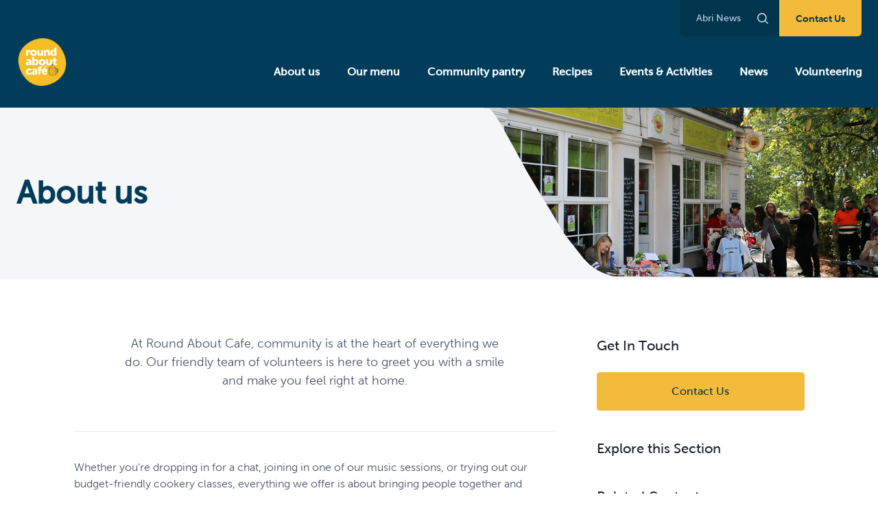

--- FILE ---
content_type: text/html; charset=utf-8
request_url: https://www.roundaboutcafe.org/about-us
body_size: 18903
content:
<!DOCTYPE html><html lang="en"><head><meta charSet="utf-8"/><script type="application/ld+json">[{"@context":"https://schema.org","@type":"Organization","url":"https://www.roundaboutcafe.org/"},{"@context":"https://schema.org","@type":"BreadcrumbList","itemListElement":[{"@type":"ListItem","position":1,"name":"About us","item":"https://www.roundaboutcafe.org/about-us/"}]}]</script><title>About us</title><link rel="canonical" href="https://www.roundaboutcafe.org/about-us/"/><meta property="og:title" content="About us"/><meta property="og:url" content="https://www.roundaboutcafe.org/about-us/"/><meta property="og:site_name" content="Round About Cafe"/><meta name="viewport" content="width=device-width, initial-scale=1, viewport-fit=cover"/><meta http-equiv="x-ua-compatible" content="ie=edge"/><link rel="shortcut icon" href="/favicon/favicon.png"/><meta name="theme-color" content="#000000"/><link rel="preconnect" href="https://cc.cdn.civiccomputing.com"/><meta name="next-head-count" content="12"/><link data-next-font="" rel="preconnect" href="/" crossorigin="anonymous"/><link rel="preload" href="/_next/static/css/fb65a339ad3580a4.css" as="style" crossorigin=""/><link rel="stylesheet" href="/_next/static/css/fb65a339ad3580a4.css" crossorigin="" data-n-g=""/><link rel="preload" href="/_next/static/css/e6521f2745fc80b4.css" as="style" crossorigin=""/><link rel="stylesheet" href="/_next/static/css/e6521f2745fc80b4.css" crossorigin="" data-n-p=""/><link rel="preload" href="/_next/static/css/ef46db3751d8e999.css" as="style" crossorigin=""/><link rel="stylesheet" href="/_next/static/css/ef46db3751d8e999.css" crossorigin="" data-n-p=""/><link rel="preload" href="/_next/static/css/da4d87e2907b3163.css" as="style" crossorigin=""/><link rel="stylesheet" href="/_next/static/css/da4d87e2907b3163.css" crossorigin=""/><link rel="preload" href="/_next/static/css/9972cc2cbd0ccaeb.css" as="style" crossorigin=""/><link rel="stylesheet" href="/_next/static/css/9972cc2cbd0ccaeb.css" crossorigin=""/><noscript data-n-css=""></noscript><script defer="" crossorigin="" nomodule="" src="/_next/static/chunks/polyfills-c67a75d1b6f99dc8.js"></script><script defer="" src="/_next/static/chunks/464-f46687ae045fa794.js" crossorigin=""></script><script defer="" src="/_next/static/chunks/66.2df5cad542cddbc1.js" crossorigin=""></script><script defer="" src="/_next/static/chunks/226.2036feb29b1b8aad.js" crossorigin=""></script><script defer="" src="/_next/static/chunks/851.79e6c0368957ee90.js" crossorigin=""></script><script defer="" src="/_next/static/chunks/911.5d4d06fca0e4d20e.js" crossorigin=""></script><script defer="" src="/_next/static/chunks/462.967c078fe8b15e04.js" crossorigin=""></script><script defer="" src="/_next/static/chunks/261.bcadf4ec2641a9e4.js" crossorigin=""></script><script src="/_next/static/chunks/webpack-0c6702209a1860bb.js" defer="" crossorigin=""></script><script src="/_next/static/chunks/framework-e14092e0d084b50d.js" defer="" crossorigin=""></script><script src="/_next/static/chunks/main-dd6b355c06ada330.js" defer="" crossorigin=""></script><script src="/_next/static/chunks/pages/_app-d9790e2a99936b06.js" defer="" crossorigin=""></script><script src="/_next/static/chunks/615-7b14b21fbbbab226.js" defer="" crossorigin=""></script><script src="/_next/static/chunks/139-82da8625fa3af49b.js" defer="" crossorigin=""></script><script src="/_next/static/chunks/pages/_sites/%5Bsite%5D/%5B%5B...urlPath%5D%5D-9b34c1ed7c85ca59.js" defer="" crossorigin=""></script><script src="/_next/static/P_0q9bGYrYVBtrYA7D6aX/_buildManifest.js" defer="" crossorigin=""></script><script src="/_next/static/P_0q9bGYrYVBtrYA7D6aX/_ssgManifest.js" defer="" crossorigin=""></script></head><body><div id="__next"><div class="Layout_appLayout__Vod9n"><div class="outer-container"><header class="Header_appHeader__vN4EC container"><nav class="Topbar_topbar__SqtS5 navbar" role="navigation" aria-label="main navigation"><div class="Topbar_navbarWrapper__jR0a_"><div class="navbar-menu"><div class="navbar-item"><a href="https://www.abri.co.uk/media-hub" class="Topbar_navbarLink__3sGur is-arrowless" target="_blank" rel="noreferrer">Abri News</a></div><a class="Topbar_navbarSearch__9yGOj" title="Search" href="/search-results"><svg width="16" height="16" viewBox="0 0 16 16" fill="#718096" xmlns="http://www.w3.org/2000/svg"><path fill-rule="evenodd" clip-rule="evenodd" d="M6.85828 13.6768C7.62324 13.6809 8.3831 13.5522 9.10394 13.2965C9.8042 13.0474 10.4606 12.6893 11.0489 12.2353L14.7971 16L16 14.7789L12.2507 11.0338C12.7051 10.4461 13.0637 9.79044 13.313 9.09095C13.569 8.37121 13.6978 7.61254 13.6938 6.84876C13.7008 5.93234 13.5166 5.02451 13.1529 4.18315C12.8046 3.37432 12.3083 2.63754 11.6893 2.01068C11.0639 1.38249 10.3216 0.882382 9.50422 0.53844C8.66919 0.177549 7.76809 -0.00575522 6.85828 0.000192245C5.94086 -0.00680356 5.03205 0.177206 4.18976 0.540491C3.37821 0.889569 2.64024 1.38913 2.01492 2.01273C1.39064 2.63736 0.890539 3.37453 0.54108 4.1852C0.177399 5.02656 -0.00681098 5.93439 0.000192455 6.85081C-0.0051138 7.75978 0.179091 8.65989 0.54108 9.49386C0.88589 10.3109 1.38726 11.0527 2.01697 11.6776C2.64478 12.2948 3.38235 12.7896 4.19182 13.1365C5.03346 13.4995 5.94155 13.6835 6.85828 13.6768ZM6.85828 1.72259C7.54059 1.71746 8.21652 1.85396 8.84324 2.12345C9.45333 2.3782 10.0082 2.74865 10.4772 3.2143C10.9454 3.68535 11.3226 4.23868 11.5898 4.84648C11.8583 5.47973 11.9949 6.16103 11.9911 6.84876C11.9962 7.53032 11.8595 8.20552 11.5898 8.83156C11.3226 9.43936 10.9454 9.99268 10.4772 10.4637C10.0053 10.9316 9.45104 11.3083 8.84222 11.5751C8.21573 11.8441 7.54017 11.9802 6.85828 11.9749C6.16987 11.9791 5.48783 11.843 4.85381 11.5751C4.24527 11.3079 3.69134 10.9308 3.21986 10.4627C2.75333 9.99433 2.38213 9.44005 2.12679 8.83054C1.8575 8.20473 1.7212 7.5299 1.72652 6.84876C1.72269 6.16103 1.85924 5.47973 2.12782 4.84648C2.38285 4.23705 2.7537 3.68277 3.21986 3.2143C3.68875 2.74828 4.24364 2.37748 4.85381 2.12243C5.48783 1.85449 6.16987 1.71844 6.85828 1.72259Z" fill="currentColor"></path></svg></a><a class="Topbar_contactButton__LYUfh" href="/get-in-touch">Contact Us</a></div></div></nav><nav class="Navbar_primaryNav__3HM5D navbar" role="navigation" aria-label="main navigation"><div class="navbar-brand Navbar_navbar-brand-marketing__M9dAO"><a class="Navbar_logo___eUPw" href="/"><img src="https://d2t1vdoabw4hm5.cloudfront.net/media/images/RAC_Master__Primary-YellowCircle.width-200.png" alt="RAC_logo" height="199" width="200" loading="lazy"/></a><div class="Navbar_mobileBtns__7X_X9"><a class="Navbar_contact__KPOCM" href="/get-in-touch">Contact Us</a><a role="button" class="navbar-burger burger false" aria-label="menu" aria-expanded="false"><span aria-hidden="true"></span><span aria-hidden="true"></span><span aria-hidden="true"></span></a></div></div><div class="navbar-menu "><div class="navbar-start"></div><div class="navbar-end"><a class="navbar-item Navbar_navbarItem__QT6Ui" href="/about-us">About us</a><a class="navbar-item Navbar_navbarItem__QT6Ui" href="/menu">Our menu</a><a class="navbar-item Navbar_navbarItem__QT6Ui" href="/community-pantry">Community pantry</a><a class="navbar-item Navbar_navbarItem__QT6Ui" href="/recipes">Recipes</a><a class="navbar-item Navbar_navbarItem__QT6Ui" href="/events">Events &amp; Activities</a><a class="navbar-item Navbar_navbarItem__QT6Ui" href="/roundabout-news">News</a><a class="navbar-item Navbar_navbarItem__QT6Ui" href="/volunteering">Volunteering</a><a class="navbar-item Navbar_navbarItem__QT6Ui is-hidden-tablet" href="/search-results">Search</a><a class="navbar-item Navbar_navbarItem__QT6Ui is-hidden-tablet" href="/get-involved">Get Involved</a><a href="https://www.abri.co.uk/media-hub" class="navbar-item Navbar_navbarItem__QT6Ui is-hidden-tablet" target="_blank" rel="noreferrer">Abri News</a></div></div></nav></header></div><div class="layout-container"><div class="ContentPage_contentPage__XBnMR"><div class="HeroPage_heroPage__NHzEs"><div class="HeroPage_text__IZ7_X"><div class="container"><h1>About us</h1></div></div><div class="HeroPage_image__aI4nl" style="background-image:url(https://d2t1vdoabw4hm5.cloudfront.net/media/images/Round_About_Cafe.2e16d0ba.fill-650x250.jpg)"></div></div><section class="page-content"><div class="sidebar-page"><div class="inner-container"><div class="columns is-multiline"><div class="column is-7-tablet is-8-desktop"><div class="SidebarStreamfield_sidebarStreamfields__XieZA sidebar-streamfields"><div><div class="SidebarStreamfield_sfBlock__3zMj7"><div class="PageIntroBlock_sfSidebarPageIntro__R_LPC"><div class="PageIntroBlock_content__Pnd_v"><div class="RichText_richText__0H7oO rich-text"><div class="rich-text"><p data-block-key="n9swy">At Round About Cafe, community is at the heart of everything we do. Our friendly team of volunteers is here to greet you with a smile and make you feel right at home.</p></div></div></div></div></div><div class="SidebarStreamfield_sfBlock__3zMj7"><div class="OneColumnBlock_sfSidebarOneColumn__uHcS7"><div class="OneColumnBlock_wrapper___uohS"><div class="RichText_richText__0H7oO rich-text"><div class="rich-text"><p data-block-key="2akm5">Whether you’re dropping in for a chat, joining in one of our music sessions, or trying out our budget-friendly cookery classes, everything we offer is about bringing people together and building strong connections.</p><p data-block-key="42tcb">&quot;<i>The Round About Cafe is such a wonderful place for the community with such a great team of volunteers (Shirley to name one of many) and the main man (Nigel) is a true asset in running the cafe. It&#x27;s a great place for the community with a reasonable priced food menu and amazing barista coffees and good events. It’s definitely worth a visit!</i>&quot;</p><p data-block-key="1jrgr">We’re also passionate about sustainability and supporting those who need it most. Our Community Pantry, launched in January 2022, helps reduce food waste while providing fresh produce and essentials at low cost. For just £1 to become a member, you can access this valuable resource and help make a difference in Southampton.</p><p data-block-key="2bp61">Round About Café is proudly supported by Abri, one of the South of England’s largest housing providers. Thanks to Abri’s investment and your support, we offer everything from free kids’ lunches and warm spaces, to community events and volunteer training. Together, we’re creating a welcoming place where everyone can feel included, supported, and part of something special.</p><p data-block-key="43r1r"><i>&quot;This isn’t just a café, it’s a community hub designed to bring people together, not to make a profit&quot;</i> - <b>Nigel Powney, Cafe Supervisor</b></p></div></div></div></div></div><div class="SidebarStreamfield_sfBlock__3zMj7"><div class="TestimonialBlock_sfSidebarTestimonial__vi8qI"><div class="TestimonialBlock_testimonial__eQi3u"><svg width="24" height="20" viewBox="0 0 24 20" fill="none" xmlns="http://www.w3.org/2000/svg"><path fill-rule="evenodd" clip-rule="evenodd" d="M8.45199 20H1.19378C0.53484 20 0 19.4794 0 18.8381V13.2841C0 10.5652 0.245896 8.4226 0.737759 6.85168C1.2296 5.28076 2.13924 3.87251 3.46675 2.6246C4.55546 1.60211 5.89013 0.760878 7.4707 0.0962582C8.06282 -0.152417 8.74805 0.0962586 9.02501 0.663254L9.88453 2.42938C10.171 3.01966 9.90602 3.72611 9.29242 3.9887C7.95774 4.56269 6.95976 5.29005 6.30079 6.16847C5.46515 7.28159 5.02344 8.76186 4.97808 10.6117H8.45199C9.11096 10.6117 9.64578 11.1322 9.64578 11.7736V18.8381C9.64578 19.4795 9.11096 20 8.45199 20ZM22.452 20H15.1938C14.5348 20 14 19.4794 14 18.8381V13.2841C14 10.5652 14.2459 8.4226 14.7378 6.85168C15.2296 5.28076 16.1392 3.87251 17.4667 2.6246C18.5555 1.60211 19.8901 0.760878 21.4707 0.0962582C22.0628 -0.152417 22.7481 0.0962586 23.025 0.663254L23.8845 2.42938C24.171 3.01966 23.906 3.72611 23.2924 3.9887C21.9577 4.56269 20.9598 5.29005 20.3008 6.16847C19.4651 7.28159 19.0234 8.76186 18.9781 10.6117H22.452C23.111 10.6117 23.6458 11.1322 23.6458 11.7736V18.8381C23.6458 19.4795 23.111 20 22.452 20Z" fill="#1A202C"></path></svg><div class="RichText_richText__0H7oO rich-text"><div class="rich-text"><h4 data-block-key="fomey"><i>The most important thing to me is that I always get a happy reception from staff, volunteers, and customers. I always get help when I need it, and it makes my day.</i></h4></div></div><div class="TestimonialBlock_attribution__bicdS"><div class="TestimonialBlock_author__QjbdI"><p class="TestimonialBlock_name__DSY6t">Café customer</p></div></div></div></div></div><div class="SidebarStreamfield_sfBlock__3zMj7"><div class="OneColumnBlock_sfSidebarOneColumn__uHcS7"><div class="OneColumnBlock_wrapper___uohS"><div class="RichText_richText__0H7oO rich-text"><div class="rich-text"><h4 data-block-key="rxwls">Why we exist:</h4><ul><li data-block-key="5125r">To offer a welcoming space with great food and drink, whether you&#x27;re staying a while or just passing through.</li><li data-block-key="1hskr">To offer a welcoming space where everyone can share ideas, have a say in local decisions, and work together to shape better services. We’re here to listen, tell us what matters to you.</li><li data-block-key="5gr22">To create social connections, reduce isolation, and provide a friendly ear to everyone who walks through our door.</li><li data-block-key="7na32">To support local families and reduce waste through initiatives like our Community Pantry.</li><li data-block-key="2u52a">To create lasting impact by hosting creative, educational, and wellbeing events, from music and crafts to cookery and digital skills training.</li><li data-block-key="fpqb5">To create volunteer opportunities and community-led activities that empowers residents to shape their environment.</li></ul></div></div></div></div></div><div class="SidebarStreamfield_sfBlock__3zMj7"><div class="TestimonialBlock_sfSidebarTestimonial__vi8qI"><div class="TestimonialBlock_testimonial__eQi3u"><svg width="24" height="20" viewBox="0 0 24 20" fill="none" xmlns="http://www.w3.org/2000/svg"><path fill-rule="evenodd" clip-rule="evenodd" d="M8.45199 20H1.19378C0.53484 20 0 19.4794 0 18.8381V13.2841C0 10.5652 0.245896 8.4226 0.737759 6.85168C1.2296 5.28076 2.13924 3.87251 3.46675 2.6246C4.55546 1.60211 5.89013 0.760878 7.4707 0.0962582C8.06282 -0.152417 8.74805 0.0962586 9.02501 0.663254L9.88453 2.42938C10.171 3.01966 9.90602 3.72611 9.29242 3.9887C7.95774 4.56269 6.95976 5.29005 6.30079 6.16847C5.46515 7.28159 5.02344 8.76186 4.97808 10.6117H8.45199C9.11096 10.6117 9.64578 11.1322 9.64578 11.7736V18.8381C9.64578 19.4795 9.11096 20 8.45199 20ZM22.452 20H15.1938C14.5348 20 14 19.4794 14 18.8381V13.2841C14 10.5652 14.2459 8.4226 14.7378 6.85168C15.2296 5.28076 16.1392 3.87251 17.4667 2.6246C18.5555 1.60211 19.8901 0.760878 21.4707 0.0962582C22.0628 -0.152417 22.7481 0.0962586 23.025 0.663254L23.8845 2.42938C24.171 3.01966 23.906 3.72611 23.2924 3.9887C21.9577 4.56269 20.9598 5.29005 20.3008 6.16847C19.4651 7.28159 19.0234 8.76186 18.9781 10.6117H22.452C23.111 10.6117 23.6458 11.1322 23.6458 11.7736V18.8381C23.6458 19.4795 23.111 20 22.452 20Z" fill="#1A202C"></path></svg><div class="RichText_richText__0H7oO rich-text"><div class="rich-text"><h4 data-block-key="fomey"><i>I like coming to the café to meet people and have a chat. I often meet up with friends here—it’s close to home, has a great atmosphere, and fantastic food and drinks. I’m a big fan of stopping to talk to other people while enjoying my cappuccino. Being teetotal, it’s a great alternative to going to the pub!</i></h4></div></div><div class="TestimonialBlock_attribution__bicdS"><div class="TestimonialBlock_author__QjbdI"><p class="TestimonialBlock_name__DSY6t">Café customer</p></div></div></div></div></div><div class="SidebarStreamfield_sfBlock__3zMj7"><div class="OneColumnBlock_sfSidebarOneColumn__uHcS7"><div class="OneColumnBlock_wrapper___uohS"><div class="RichText_richText__0H7oO rich-text"><div class="rich-text"><h4 data-block-key="nkncy">Our Impact</h4><p data-block-key="4h98k">Round About is more than just a café — it&#x27;s a vibrant community space at the heart of Mansbridge. It’s a space for connection, support, and positive change shaped by local voices, for local needs.</p><p data-block-key="8cvk1"></p><div class="img-container richtext-image full-width"><img src="https://d2t1vdoabw4hm5.cloudfront.net/media/images/RAC_Infographic_for_web.width-800.png" alt="Round About Cafe Infographic 2024-2025"/></div><p data-block-key="9nfrs"></p><p data-block-key="afkb9">These are just a few of the numbers that make up the fabric of the Round About Café, therefore we like to annually round up our achievements so you can see all the brilliant things we get up to. Grab a cuppa and read all about the latest financial year by clicking the link.</p><p data-block-key="a9gq3"><a href="/documents/542/RAC_Impact_Assessment_2025_-_Digital_1.pdf"><span class="button is-dark">Read about 2024-25 here!</span></a></p><p data-block-key="8g73r">Still curious? See our previous impact assessments below.</p></div></div></div></div></div><div class="SidebarStreamfield_sfBlock__3zMj7"><div><div class="wrapper"><div class="RichText_richText__0H7oO rich-text"><div class="rich-text"></div></div></div><div class="Accordion_accordion__dK5hb"><div class="Accordion_header__VZ2ep"><p>Previous Impact Assessments</p><div class="Arrows_arrow__80ZUA"><svg width="16" height="16" viewBox="0 0 16 16" fill="none" xmlns="http://www.w3.org/2000/svg"><path fill-rule="evenodd" clip-rule="evenodd" d="M11.7653 5L8 8.62513L4.23472 5L3 6.19149L8 11L13 6.19149L11.7653 5Z" fill="#718096"></path></svg></div></div><div style="height:0;overflow:hidden" aria-hidden="true" class="rah-static rah-static--height-zero"><div style="transition:opacity 200ms ease 0ms;-webkit-transition:opacity 200ms ease 0ms;opacity:0"><div class="Accordion_richText___awz4"><div class="RichText_richText__0H7oO rich-text"><div class="rich-text"><ul><li data-block-key="lagf3"><a href="/documents/454/RAC_Impact_Assessment_2024.pdf">2023-2024</a></li><li data-block-key="91lpm"><a href="/documents/455/A_Year_at_RAC_22_23.pdf">2022-2023</a></li><li data-block-key="5l655"><a href="/documents/456/Round_About_Cafe_IA_Year_7.pdf">2020</a></li><li data-block-key="4d4if"><a href="/documents/457/Round_About_Cafe_IA_Year_6.pdf">2019</a></li><li data-block-key="ep9fc"><a href="/documents/458/Round_About_Cafe_IA_Year_5.pdf">2018</a></li><li data-block-key="d1hfk"><a href="/documents/459/Round_About_Cafe_IA_Year_1.pdf">The first year of Round About Café</a></li></ul></div></div></div></div></div></div></div></div><div class="SidebarStreamfield_sfBlock__3zMj7 SidebarStreamfield_sfFeature__heELq"><div class="ImageBlock_sfSidebarImage__Ghjwr line-pad"><div class="ImageBlock_image__maMDB is-16by9" style="background-image:url(https://d2t1vdoabw4hm5.cloudfront.net/media/images/Round_About_Cafe_4bJKC4i.2e16d0ba.fill-1440x900.jpg)"></div></div></div><div class="SidebarStreamfield_sfBlock__3zMj7"><div><div class="columns is-multiline is-tablet"><div class="column is-one-half-tablet"><h2></h2><div class="RichText_richText__0H7oO rich-text"><div class="rich-text"><h4 data-block-key="uv94m">10 Years of Round About Café and Counting</h4><div style="padding-bottom:56.49999999999999%" class="responsive-object">
    <iframe width="200" height="113" src="https://www.youtube.com/embed/FFB2vVrD-l8?feature=oembed" frameBorder="0" allow="accelerometer; autoplay; clipboard-write; encrypted-media; gyroscope; picture-in-picture; web-share" referrerPolicy="strict-origin-when-cross-origin" allowfullscreen="" title="Celebrating 10 Years of Round About Café!"></iframe>
</div>
<p data-block-key="5nd6m">Round About Café is here to make everyday life a little easier and a lot more connected. Whether it’s a warm meal, someone to chat to, free kids’ activities or affordable groceries, everything we offer is based on what people in this community have told us they need. In 2023, we celebrated our 10th birthday and shared some of the exciting things we&#x27;ve gotten up to since we opened.</p></div></div></div><div class="column is-one-half-tablet"><h2></h2><div class="RichText_richText__0H7oO rich-text"><div class="rich-text"><p data-block-key="gkvpb">From hosting music lessons, cookery classes and &quot;crafternoons&quot;, to being in a local show, celebrating D-Day and opening a pantry, all working closely with our partners and Mansbridge to build what has become a warm, welcoming hub for the community.</p><p data-block-key="frf53">We spoke to some of our partners over the years, those that have been involved in creating this community and of course our wonderful regulars.</p><p data-block-key="dmv7o">Over the years we’ve seen people grow in confidence, learn new skills, make friends, and feel more at home here.</p><p data-block-key="fb1rq">We’re proud of what this space has become and we’re excited about where it can go next.</p><p data-block-key="75c79">Flick through below to read some of the stories that show just what’s possible when a community comes together.</p></div></div></div></div></div></div><div class="SidebarStreamfield_sfBlock__3zMj7"><div><div class="TabBlock_tabBlock__xYDBS TabBlock_sidebar__iyXuS"><div class="TabBlock_tabHeadersWrapper__3Dx6E"><div class="TabBlock_tabHeaders__LjqsQ" style="overflow-x:auto;white-space:nowrap"><button class="TabBlock_tabButton__cqSTD TabBlock_active__8aBTq" style="display:inline-block">Mansbridge Music Making</button><button class="TabBlock_tabButton__cqSTD " style="display:inline-block">Cooking Great Food For Less</button><button class="TabBlock_tabButton__cqSTD " style="display:inline-block">Winter Wellness</button><button class="TabBlock_tabButton__cqSTD " style="display:inline-block">Repair Not Replace! Fixing More Than Just Things</button></div></div><div class="TabBlock_tabContent__e9GNE"><div class="TabBlock_tabPanel__MSdnA TabBlock_active__8aBTq"><div class="TabBlock_contentWrapper__ygtzF"><div class="RichText_richText__0H7oO rich-text"><div class="rich-text"><p data-block-key="1ofjv">Since April 2022, we’ve teamed up with SoCo Music Project to run regular music sessions at the café. Mansbridge Melody Makers and Junk Orchestra are all about having fun, trying something new, and making music in a relaxed, welcoming space.</p><p data-block-key="2k5il">“<i>I enjoy the community spirit, the singing, and the variety of music</i>.”</p><p data-block-key="bgl7o">People who come along tell us it helps them feel better, more confident, and more connected.</p><p data-block-key="4rs5h">“<i>I love the positive vibe and meeting new people</i>.”</p><p data-block-key="apas9">We’re building a group that supports each other not just through music, but through friendship and fun.</p><p data-block-key="5nfhv">“<i>It’s just a great laugh!</i>”</p></div></div></div><div class="TabBlock_imageWrapper__vJeQ3"><div class="TabBlock_image__wyMgR TabBlock_landscapeImage__b3_T5"><img alt="Mansbridge Melody Makers" loading="lazy" decoding="async" data-nimg="fill" class="TabBlock_imageObject__jd_v3" style="position:absolute;height:100%;width:100%;left:0;top:0;right:0;bottom:0;color:transparent;background-size:cover;background-position:50% 50%;background-repeat:no-repeat;background-image:url(&quot;data:image/svg+xml;charset=utf-8,%3Csvg xmlns=&#x27;http://www.w3.org/2000/svg&#x27; %3E%3Cfilter id=&#x27;b&#x27; color-interpolation-filters=&#x27;sRGB&#x27;%3E%3CfeGaussianBlur stdDeviation=&#x27;20&#x27;/%3E%3CfeColorMatrix values=&#x27;1 0 0 0 0 0 1 0 0 0 0 0 1 0 0 0 0 0 100 -1&#x27; result=&#x27;s&#x27;/%3E%3CfeFlood x=&#x27;0&#x27; y=&#x27;0&#x27; width=&#x27;100%25&#x27; height=&#x27;100%25&#x27;/%3E%3CfeComposite operator=&#x27;out&#x27; in=&#x27;s&#x27;/%3E%3CfeComposite in2=&#x27;SourceGraphic&#x27;/%3E%3CfeGaussianBlur stdDeviation=&#x27;20&#x27;/%3E%3C/filter%3E%3Cimage width=&#x27;100%25&#x27; height=&#x27;100%25&#x27; x=&#x27;0&#x27; y=&#x27;0&#x27; preserveAspectRatio=&#x27;none&#x27; style=&#x27;filter: url(%23b);&#x27; href=&#x27;https://d2t1vdoabw4hm5.cloudfront.net/media/images/Mansbridge_Melody_Mak.2e16d0ba.fill-80x45.jpegquality-10.jpg&#x27;/%3E%3C/svg%3E&quot;)" sizes="(max-width: 768px) 100vw, 350px" srcSet="/_next/image?url=https%3A%2F%2Fd2t1vdoabw4hm5.cloudfront.net%2Fmedia%2Fimages%2FMansbridge_Melody_M.2e16d0ba.fill-800x450.jpegquality-80.jpg&amp;w=640&amp;q=75 640w, /_next/image?url=https%3A%2F%2Fd2t1vdoabw4hm5.cloudfront.net%2Fmedia%2Fimages%2FMansbridge_Melody_M.2e16d0ba.fill-800x450.jpegquality-80.jpg&amp;w=750&amp;q=75 750w, /_next/image?url=https%3A%2F%2Fd2t1vdoabw4hm5.cloudfront.net%2Fmedia%2Fimages%2FMansbridge_Melody_M.2e16d0ba.fill-800x450.jpegquality-80.jpg&amp;w=828&amp;q=75 828w, /_next/image?url=https%3A%2F%2Fd2t1vdoabw4hm5.cloudfront.net%2Fmedia%2Fimages%2FMansbridge_Melody_M.2e16d0ba.fill-800x450.jpegquality-80.jpg&amp;w=1080&amp;q=75 1080w, /_next/image?url=https%3A%2F%2Fd2t1vdoabw4hm5.cloudfront.net%2Fmedia%2Fimages%2FMansbridge_Melody_M.2e16d0ba.fill-800x450.jpegquality-80.jpg&amp;w=1200&amp;q=75 1200w, /_next/image?url=https%3A%2F%2Fd2t1vdoabw4hm5.cloudfront.net%2Fmedia%2Fimages%2FMansbridge_Melody_M.2e16d0ba.fill-800x450.jpegquality-80.jpg&amp;w=1920&amp;q=75 1920w, /_next/image?url=https%3A%2F%2Fd2t1vdoabw4hm5.cloudfront.net%2Fmedia%2Fimages%2FMansbridge_Melody_M.2e16d0ba.fill-800x450.jpegquality-80.jpg&amp;w=2048&amp;q=75 2048w, /_next/image?url=https%3A%2F%2Fd2t1vdoabw4hm5.cloudfront.net%2Fmedia%2Fimages%2FMansbridge_Melody_M.2e16d0ba.fill-800x450.jpegquality-80.jpg&amp;w=3840&amp;q=75 3840w" src="/_next/image?url=https%3A%2F%2Fd2t1vdoabw4hm5.cloudfront.net%2Fmedia%2Fimages%2FMansbridge_Melody_M.2e16d0ba.fill-800x450.jpegquality-80.jpg&amp;w=3840&amp;q=75"/></div></div></div><div class="TabBlock_tabPanel__MSdnA TabBlock_hidden__6BQXx"><div class="TabBlock_contentWrapper__ygtzF"><div class="RichText_richText__0H7oO rich-text"><div class="rich-text"><p data-block-key="7neqd">In response to rising food and energy costs, we partnered with Itchen College to offer free six-week cooking courses focused on affordable, energy-efficient meals using woks. Those that took part said they learned new skills, cooked and ate together, and took home ingredients and a wok to recreate recipes at home.</p><p data-block-key="49m8i">“<i>I love learning to cook from scratch — and it made my children eat more veg!”</i></p><p data-block-key="5ouf2">The sessions built confidence, friendships, and support networks, helping people save money and eat healthier.</p><p data-block-key="842tj">“<i>Thanks for healthy and easy-to-follow recipes.</i>”</p><p data-block-key="1qhu9">Participants say they now cook regularly using energy-efficient methods and include more fruit and vegetables in their diets. The sessions also included help with meal planning and managing a food budget.</p><p data-block-key="6cqac"><i>“I like cooking with veg and saving money.</i>”</p></div></div></div><div class="TabBlock_imageWrapper__vJeQ3"><div class="TabBlock_image__wyMgR TabBlock_landscapeImage__b3_T5"><img alt="Mansbridge Slow Cooker session" loading="lazy" decoding="async" data-nimg="fill" class="TabBlock_imageObject__jd_v3" style="position:absolute;height:100%;width:100%;left:0;top:0;right:0;bottom:0;color:transparent;background-size:cover;background-position:50% 50%;background-repeat:no-repeat;background-image:url(&quot;data:image/svg+xml;charset=utf-8,%3Csvg xmlns=&#x27;http://www.w3.org/2000/svg&#x27; %3E%3Cfilter id=&#x27;b&#x27; color-interpolation-filters=&#x27;sRGB&#x27;%3E%3CfeGaussianBlur stdDeviation=&#x27;20&#x27;/%3E%3CfeColorMatrix values=&#x27;1 0 0 0 0 0 1 0 0 0 0 0 1 0 0 0 0 0 100 -1&#x27; result=&#x27;s&#x27;/%3E%3CfeFlood x=&#x27;0&#x27; y=&#x27;0&#x27; width=&#x27;100%25&#x27; height=&#x27;100%25&#x27;/%3E%3CfeComposite operator=&#x27;out&#x27; in=&#x27;s&#x27;/%3E%3CfeComposite in2=&#x27;SourceGraphic&#x27;/%3E%3CfeGaussianBlur stdDeviation=&#x27;20&#x27;/%3E%3C/filter%3E%3Cimage width=&#x27;100%25&#x27; height=&#x27;100%25&#x27; x=&#x27;0&#x27; y=&#x27;0&#x27; preserveAspectRatio=&#x27;none&#x27; style=&#x27;filter: url(%23b);&#x27; href=&#x27;https://d2t1vdoabw4hm5.cloudfront.net/media/images/Manbridge_Slow_Cooker.2e16d0ba.fill-80x45.jpegquality-10.jpg&#x27;/%3E%3C/svg%3E&quot;)" sizes="(max-width: 768px) 100vw, 350px" srcSet="/_next/image?url=https%3A%2F%2Fd2t1vdoabw4hm5.cloudfront.net%2Fmedia%2Fimages%2FManbridge_Slow_Cook.2e16d0ba.fill-800x450.jpegquality-80.jpg&amp;w=640&amp;q=75 640w, /_next/image?url=https%3A%2F%2Fd2t1vdoabw4hm5.cloudfront.net%2Fmedia%2Fimages%2FManbridge_Slow_Cook.2e16d0ba.fill-800x450.jpegquality-80.jpg&amp;w=750&amp;q=75 750w, /_next/image?url=https%3A%2F%2Fd2t1vdoabw4hm5.cloudfront.net%2Fmedia%2Fimages%2FManbridge_Slow_Cook.2e16d0ba.fill-800x450.jpegquality-80.jpg&amp;w=828&amp;q=75 828w, /_next/image?url=https%3A%2F%2Fd2t1vdoabw4hm5.cloudfront.net%2Fmedia%2Fimages%2FManbridge_Slow_Cook.2e16d0ba.fill-800x450.jpegquality-80.jpg&amp;w=1080&amp;q=75 1080w, /_next/image?url=https%3A%2F%2Fd2t1vdoabw4hm5.cloudfront.net%2Fmedia%2Fimages%2FManbridge_Slow_Cook.2e16d0ba.fill-800x450.jpegquality-80.jpg&amp;w=1200&amp;q=75 1200w, /_next/image?url=https%3A%2F%2Fd2t1vdoabw4hm5.cloudfront.net%2Fmedia%2Fimages%2FManbridge_Slow_Cook.2e16d0ba.fill-800x450.jpegquality-80.jpg&amp;w=1920&amp;q=75 1920w, /_next/image?url=https%3A%2F%2Fd2t1vdoabw4hm5.cloudfront.net%2Fmedia%2Fimages%2FManbridge_Slow_Cook.2e16d0ba.fill-800x450.jpegquality-80.jpg&amp;w=2048&amp;q=75 2048w, /_next/image?url=https%3A%2F%2Fd2t1vdoabw4hm5.cloudfront.net%2Fmedia%2Fimages%2FManbridge_Slow_Cook.2e16d0ba.fill-800x450.jpegquality-80.jpg&amp;w=3840&amp;q=75 3840w" src="/_next/image?url=https%3A%2F%2Fd2t1vdoabw4hm5.cloudfront.net%2Fmedia%2Fimages%2FManbridge_Slow_Cook.2e16d0ba.fill-800x450.jpegquality-80.jpg&amp;w=3840&amp;q=75"/></div></div></div><div class="TabBlock_tabPanel__MSdnA TabBlock_hidden__6BQXx"><div class="TabBlock_contentWrapper__ygtzF"><div class="RichText_richText__0H7oO rich-text"><div class="rich-text"><p data-block-key="7neqd">We teamed up with Wainwrights Chemist to offer free flu jabs to local residents, helping protect those most at risk during flu season.</p><p data-block-key="21m89">Wainwrights said &quot;b<i>y offering vaccinations for free in a familiar, friendly setting, we made it easier for people to stay protected</i>&quot;.</p><p data-block-key="c5k69">“<i>It was really convenient and saved me the worry of getting to the GP and I felt looked after.</i>” – Local resident</p></div></div></div></div><div class="TabBlock_tabPanel__MSdnA TabBlock_hidden__6BQXx"><div class="TabBlock_contentWrapper__ygtzF"><div class="RichText_richText__0H7oO rich-text"><div class="rich-text"><p data-block-key="7neqd">Through our partnership with Southampton Repair Café, we supported local people to repair broken household items helping people save money, reduce waste, and feel more confident tackling everyday fixes.</p><p data-block-key="3227t">From toasters to lamps, the sessions gave people the chance to bring items back to life, often with just a simple repair or some expert advice.</p><p data-block-key="5ihsa">“<i>I thought it was beyond saving, but now it’s working again — and I learned something in the process!</i>&quot;</p><p data-block-key="f64vl">Beyond the practical fixes, the project helped spark a shift in thinking. People told us they’d now think twice before throwing something away, choosing to repair or seek help, instead of replacing. It’s a small but meaningful step toward more sustainable habits and stronger local connections.</p></div></div></div></div></div></div></div></div><div class="SidebarStreamfield_sfBlock__3zMj7"><div class="OneColumnBlock_sfSidebarOneColumn__uHcS7"><div class="OneColumnBlock_wrapper___uohS"><div class="RichText_richText__0H7oO rich-text"><div class="rich-text"><h4 data-block-key="kpmft">You Said, We Did &amp; How We Look After Each Other</h4><p data-block-key="blu6a">We actively respond to feedback and ideas from our customers — and turn those suggestions into action! Our café is shaped by its community. Every suggestion helps us deliver better, more responsive services and shows how local feedback directly supports our work in meeting regulatory standards.</p><p data-block-key="26kl7">Take a look below for just a few of ways we’ve made changes based on what you told us.</p><p data-block-key="6eqrm">Got more ideas? <a href="https://www.roundaboutcafe.org/get-in-touch/" target="_blank" rel="noreferrer"><b>Get in touch!</b></a></p></div></div></div></div></div><div class="SidebarStreamfield_sfBlock__3zMj7"><div><div class="TabBlock_tabBlock__xYDBS TabBlock_sidebar__iyXuS"><div class="TabBlock_tabHeadersWrapper__3Dx6E"><div class="TabBlock_tabHeaders__LjqsQ" style="overflow-x:auto;white-space:nowrap"><button class="TabBlock_tabButton__cqSTD TabBlock_active__8aBTq" style="display:inline-block">New lunch options</button><button class="TabBlock_tabButton__cqSTD " style="display:inline-block">Bookworms</button><button class="TabBlock_tabButton__cqSTD " style="display:inline-block">Time for tea!</button><button class="TabBlock_tabButton__cqSTD " style="display:inline-block">Savoury snacks</button><button class="TabBlock_tabButton__cqSTD " style="display:inline-block">Rock on!</button><button class="TabBlock_tabButton__cqSTD " style="display:inline-block">Half-term specials</button><button class="TabBlock_tabButton__cqSTD " style="display:inline-block">Dementia support</button><button class="TabBlock_tabButton__cqSTD " style="display:inline-block">Queue busting</button><button class="TabBlock_tabButton__cqSTD " style="display:inline-block">Spring cleaning</button><button class="TabBlock_tabButton__cqSTD " style="display:inline-block">First Aid</button></div></div><div class="TabBlock_tabContent__e9GNE"><div class="TabBlock_tabPanel__MSdnA TabBlock_active__8aBTq"><div class="TabBlock_contentWrapper__ygtzF"><div class="RichText_richText__0H7oO rich-text"><div class="rich-text"><p data-block-key="su3dm"><b>You said</b></p><p data-block-key="2d066">You’d love to see a cheese &amp; bacon jacket potato on the menu!<br/></p><p data-block-key="7djh3"><b>We did</b></p><p data-block-key="3ufd8">We’ve introduced this tasty option as a regular menu item for anyone looking for a comforting, filling lunch.</p></div></div></div></div><div class="TabBlock_tabPanel__MSdnA TabBlock_hidden__6BQXx"><div class="TabBlock_contentWrapper__ygtzF"><div class="RichText_richText__0H7oO rich-text"><div class="rich-text"><p data-block-key="0og2e"><b>You said</b></p><p data-block-key="29spo">You asked for something to read while enjoying your drink – so we created a book corner.</p><p data-block-key="cpdjf"><br/><b>We did</b></p><p data-block-key="97dqf">A bookshelf is now available with cookbooks, novels, and magazines you can borrow or enjoy while you relax.</p></div></div></div></div><div class="TabBlock_tabPanel__MSdnA TabBlock_hidden__6BQXx"><div class="TabBlock_contentWrapper__ygtzF"><div class="RichText_richText__0H7oO rich-text"><div class="rich-text"><p data-block-key="0og2e"><b>You said</b></p><p data-block-key="ba6uu">You told us you wanted more flavoured teas.<br/></p><p data-block-key="8ithb"><b>We did</b></p><p data-block-key="fd7vv">From fruity blends to classic infusions, there’s something to suit every taste in a 12-variety tea display.</p></div></div></div></div><div class="TabBlock_tabPanel__MSdnA TabBlock_hidden__6BQXx"><div class="TabBlock_contentWrapper__ygtzF"><div class="RichText_richText__0H7oO rich-text"><div class="rich-text"><p data-block-key="0og2e"><b>You said</b></p><p data-block-key="div4c">You asked for more variety in our pastries.<br/></p><p data-block-key="b4lej"><b>We did</b></p><p data-block-key="bkujt">So we added bacon, cheese &amp; tomato turnovers. Perfectly baked and savoury, they’ve already become a favourite!</p></div></div></div></div><div class="TabBlock_tabPanel__MSdnA TabBlock_hidden__6BQXx"><div class="TabBlock_contentWrapper__ygtzF"><div class="RichText_richText__0H7oO rich-text"><div class="rich-text"><p data-block-key="0og2e"><b>You said</b></p><p data-block-key="dj7gq">You loved Jo’s special rock cakes and wanted more.<br/></p><p data-block-key="2pcbm"><b>We did</b></p><p data-block-key="elvn6">Now they’re available every week! Back by popular demand, these handmade treats are now a regular feature.</p></div></div></div></div><div class="TabBlock_tabPanel__MSdnA TabBlock_hidden__6BQXx"><div class="TabBlock_contentWrapper__ygtzF"><div class="RichText_richText__0H7oO rich-text"><div class="rich-text"><p data-block-key="o7g0v"><b>You said</b></p><p data-block-key="42uhp">You asked for kids’ specials during half-term.<br/></p><p data-block-key="haco"><b>We did</b></p><p data-block-key="at7gv">We introduced a £1 hot dog offer. Made with high-quality ingredients and available at a discounted price, it’s a great option for families on a budget.</p></div></div></div></div><div class="TabBlock_tabPanel__MSdnA TabBlock_hidden__6BQXx"><div class="TabBlock_contentWrapper__ygtzF"><div class="RichText_richText__0H7oO rich-text"><div class="rich-text"><p data-block-key="o7g0v"><b>You said</b></p><p data-block-key="a0s3q">You wanted to learn how to support people with dementia.<br/></p><p data-block-key="8cdc6"><b>We did</b></p><p data-block-key="eq8j1">We organised a half-day training session with the Alzheimer’s Society at Round About Café. Volunteers and customers joined in, and everyone found it really useful.</p></div></div></div></div><div class="TabBlock_tabPanel__MSdnA TabBlock_hidden__6BQXx"><div class="TabBlock_contentWrapper__ygtzF"><div class="RichText_richText__0H7oO rich-text"><div class="rich-text"><p data-block-key="o7g0v"><b>You said</b></p><p data-block-key="7s4g4">You said the café gets too busy on pantry delivery days.<br/></p><p data-block-key="99rcm"><b>We did</b></p><p data-block-key="c7vj0">We started a new numbering system so everyone knows when it’s their turn to shop.</p></div></div></div></div><div class="TabBlock_tabPanel__MSdnA TabBlock_hidden__6BQXx"><div class="TabBlock_contentWrapper__ygtzF"><div class="RichText_richText__0H7oO rich-text"><div class="rich-text"><p data-block-key="o7g0v"><b>You said</b></p><p data-block-key="3fibq">You said litter makes the estate look untidy.<br/></p><p data-block-key="3vscb"><b>We did</b></p><p data-block-key="dhesv">We organised a community litter pick as part of the Great British Spring Clean.</p></div></div></div></div><div class="TabBlock_tabPanel__MSdnA TabBlock_hidden__6BQXx"><div class="TabBlock_contentWrapper__ygtzF"><div class="RichText_richText__0H7oO rich-text"><div class="rich-text"><p data-block-key="o7g0v"><b>You said</b></p><p data-block-key="8l5aq">You said you’d like First Aid training.<br/></p><p data-block-key="4khgd"><b>We did</b></p><p data-block-key="fi5m0">We organised two sessions held at out Independent Living Schemes in Mansbridge.</p></div></div></div></div></div></div></div></div><div class="SidebarStreamfield_sfBlock__3zMj7"><div><div class="TabBlock_tabBlock__xYDBS TabBlock_sidebar__iyXuS"><div class="TabBlock_tabHeadersWrapper__3Dx6E"><div class="TabBlock_tabHeaders__LjqsQ" style="overflow-x:auto;white-space:nowrap"><button class="TabBlock_tabButton__cqSTD TabBlock_active__8aBTq" style="display:inline-block">How We Look After Each Other</button><button class="TabBlock_tabButton__cqSTD " style="display:inline-block">A Safe and Supportive Environment</button><button class="TabBlock_tabButton__cqSTD " style="display:inline-block">Accessible to Everyone</button><button class="TabBlock_tabButton__cqSTD " style="display:inline-block">Focused on Inclusion</button><button class="TabBlock_tabButton__cqSTD " style="display:inline-block">Clean, Safe Food – Every Time</button><button class="TabBlock_tabButton__cqSTD " style="display:inline-block">We Listen and Act on Feedback</button><button class="TabBlock_tabButton__cqSTD " style="display:inline-block">Trained Staff and Volunteers</button></div></div><div class="TabBlock_tabContent__e9GNE"><div class="TabBlock_tabPanel__MSdnA TabBlock_active__8aBTq"><div class="TabBlock_contentWrapper__ygtzF"><div class="RichText_richText__0H7oO rich-text"><div class="rich-text"><p data-block-key="gvcrk">Round About Café is a warm, inclusive community space where everyone is welcome. Whether you’re coming in for a chat, a meal, or to join one of our activities, we want you to feel safe, comfortable, and respected.</p></div></div></div></div><div class="TabBlock_tabPanel__MSdnA TabBlock_hidden__6BQXx"><div class="TabBlock_contentWrapper__ygtzF"><div class="RichText_richText__0H7oO rich-text"><div class="rich-text"><p data-block-key="24ml0">We take safety seriously. Our café follows strong safeguarding procedures to protect both visitors and staff. Whether you’re coming alone, with children, or with support, we work hard to ensure our café is a safe space for all. Our team is trained to spot and respond to any concerns quickly and carefully.</p></div></div></div></div><div class="TabBlock_tabPanel__MSdnA TabBlock_hidden__6BQXx"><div class="TabBlock_contentWrapper__ygtzF"><div class="RichText_richText__0H7oO rich-text"><div class="rich-text"><p data-block-key="24ml0">We believe everyone should be able to enjoy the café. That’s why our space is fully wheelchair accessible, with a ramp upon entrance and accessible toilets. We’ve also made sure signage is clear and easy to read, and our staff are trained to support a wide range of accessibility needs. Breastfeeding mothers are warmly welcomed here too. If you need any extra support during your visit, just ask we’re happy to help.</p></div></div></div></div><div class="TabBlock_tabPanel__MSdnA TabBlock_hidden__6BQXx"><div class="TabBlock_contentWrapper__ygtzF"><div class="RichText_richText__0H7oO rich-text"><div class="rich-text"><p data-block-key="24ml0">Round About Café celebrates the diversity of our community. No matter your age, background, ability, culture, or circumstances, you belong here. We offer low-cost activities, free events, and services designed to reduce isolation and support wellbeing, making sure no one is left out.</p></div></div></div></div><div class="TabBlock_tabPanel__MSdnA TabBlock_hidden__6BQXx"><div class="TabBlock_contentWrapper__ygtzF"><div class="RichText_richText__0H7oO rich-text"><div class="rich-text"><p data-block-key="24ml0">We’re proud to hold a 5-star food hygiene rating, awarded by the local authority. Our kitchen follows strict hygiene standards, and our team are trained in safe food handling so you can eat with confidence.</p><p data-block-key="68dm4">We offer a range of affordable, nutritious options — with vegetarian, vegan and allergy-aware choices available where possible.</p></div></div></div></div><div class="TabBlock_tabPanel__MSdnA TabBlock_hidden__6BQXx"><div class="TabBlock_contentWrapper__ygtzF"><div class="RichText_richText__0H7oO rich-text"><div class="rich-text"><p data-block-key="24ml0">We’re always listening. Whether it&#x27;s a suggestion for a new event, feedback on the menu, or ideas to make the café more welcoming. Your input shapes how we grow.</p><p data-block-key="593og">We regularly collect feedback from customers and use it to improve our service, making sure we continue to meet the needs of the people we serve.</p><p data-block-key="32fki"><a href="https://www.roundaboutcafe.org/get-in-touch/" target="_blank" rel="noreferrer"><span class="button is-dark">Tell us what you think here</span></a></p></div></div></div></div><div class="TabBlock_tabPanel__MSdnA TabBlock_hidden__6BQXx"><div class="TabBlock_contentWrapper__ygtzF"><div class="RichText_richText__0H7oO rich-text"><div class="rich-text"><p data-block-key="24ml0">Every member of our team (whether paid staff or volunteer) goes through a comprehensive training programme. Depending on their role this includes:</p><ul><li data-block-key="j0jm">Customer service and hospitality</li><li data-block-key="bhimb">Equality, diversity and inclusion</li><li data-block-key="djvoi">Safeguarding and safety awareness</li><li data-block-key="30ldm">Food hygiene &amp; allergy awareness</li><li data-block-key="a6474">Accessibility and disability awareness</li><li data-block-key="2l8o3">Fire Warden</li><li data-block-key="e9112">First Aid</li><li data-block-key="5dsfr">Dealing with conflict</li><li data-block-key="dkrfi">Risk assessments</li></ul><p data-block-key="9kaqo">We invest in our team so they can provide a high-quality, respectful and responsive service, making every visitor feel welcome.</p></div></div></div></div></div></div></div></div><div class="SidebarStreamfield_sfBlock__3zMj7"><div class="OneColumnBlock_sfSidebarOneColumn__uHcS7"><div class="OneColumnBlock_wrapper___uohS"><div class="RichText_richText__0H7oO rich-text"><div class="rich-text"><h4 data-block-key="rxwls">Our Commitment</h4><p data-block-key="5qdr1">Serving the community is our focus at Round About Cafe. If you feel we’ve fallen short you can contact us to make a complaint. We provide a simple, fair and consistent approach to all complaints and we use the learnings to drive service improvements across our business. We appreciate your feedback and we’re committed to turning things around for you. Find out how to make a complaint: <a href="https://www.abri.co.uk/complaints">Abri complaints</a></p><p data-block-key="6ar6f">At Round About Café, every cup, every conversation, and every event is about building a stronger Mansbridge community.</p><p data-block-key="fsdpc">Come on in—we’d love to meet you!</p></div></div></div></div></div><div class="SidebarStreamfield_sfBlock__3zMj7"><div class="TestimonialBlock_sfSidebarTestimonial__vi8qI"><div class="TestimonialBlock_testimonial__eQi3u"><svg width="24" height="20" viewBox="0 0 24 20" fill="none" xmlns="http://www.w3.org/2000/svg"><path fill-rule="evenodd" clip-rule="evenodd" d="M8.45199 20H1.19378C0.53484 20 0 19.4794 0 18.8381V13.2841C0 10.5652 0.245896 8.4226 0.737759 6.85168C1.2296 5.28076 2.13924 3.87251 3.46675 2.6246C4.55546 1.60211 5.89013 0.760878 7.4707 0.0962582C8.06282 -0.152417 8.74805 0.0962586 9.02501 0.663254L9.88453 2.42938C10.171 3.01966 9.90602 3.72611 9.29242 3.9887C7.95774 4.56269 6.95976 5.29005 6.30079 6.16847C5.46515 7.28159 5.02344 8.76186 4.97808 10.6117H8.45199C9.11096 10.6117 9.64578 11.1322 9.64578 11.7736V18.8381C9.64578 19.4795 9.11096 20 8.45199 20ZM22.452 20H15.1938C14.5348 20 14 19.4794 14 18.8381V13.2841C14 10.5652 14.2459 8.4226 14.7378 6.85168C15.2296 5.28076 16.1392 3.87251 17.4667 2.6246C18.5555 1.60211 19.8901 0.760878 21.4707 0.0962582C22.0628 -0.152417 22.7481 0.0962586 23.025 0.663254L23.8845 2.42938C24.171 3.01966 23.906 3.72611 23.2924 3.9887C21.9577 4.56269 20.9598 5.29005 20.3008 6.16847C19.4651 7.28159 19.0234 8.76186 18.9781 10.6117H22.452C23.111 10.6117 23.6458 11.1322 23.6458 11.7736V18.8381C23.6458 19.4795 23.111 20 22.452 20Z" fill="#1A202C"></path></svg><div class="RichText_richText__0H7oO rich-text"><div class="rich-text"><h4 data-block-key="fomey"><i>I&#x27;ve taken part in the cooking course and craft activities. I&#x27;ve met lots of people through the activities and improved my cooking skills and they helped me with budgeting. It&#x27;s been great to mix with people of different ages and other people who I wouldn’t normally meet but live in the same area.</i></h4></div></div><div class="TestimonialBlock_attribution__bicdS"><div class="TestimonialBlock_author__QjbdI"><p class="TestimonialBlock_name__DSY6t">Café customer</p></div></div></div></div></div></div></div></div><div class="column is-5-tablet is-4-desktop"><div class="Sidebar_sidebar__BUNT2 menu"><h3>Get In Touch</h3><a class="button is-primary is-large Sidebar_sidebarButton__c_YV4" href="https://www.roundaboutcafe.org/get-in-touch/">Contact Us</a><div class="Sidebar_sidebarMenu__5lqKI"><h3>Explore this Section</h3><aside><ul></ul></aside></div><div class="SidebarRelatedContent_sidebarRelatedContent__lQ1u5"><h3>Related Content</h3><div class="SidebarRelatedContent_relatedList__9oPX3"><div class="SidebarRelatedContent_related__t8uEM"><a href="https://www.roundaboutcafe.org/roundabout-news/cafe-in-heart-of-community-installs-defibrillator"><div class="SplitCard_newsCardSplit__l05L4"><div class="SplitCard_imageWrapper__mo3vg"><div class="SplitCard_image__eWKIP"><img alt="Defib-8" loading="lazy" decoding="async" data-nimg="fill" class="SplitCard_imageObject__5jobo" style="position:absolute;height:100%;width:100%;left:0;top:0;right:0;bottom:0;color:transparent" sizes="(max-width: 768px) 100vw, (max-width: 1200px) 50vw, 560px" srcSet="/_next/image?url=https%3A%2F%2Fd2t1vdoabw4hm5.cloudfront.net%2Fmedia%2Fimages%2FDefib-8.2e16d0ba.fill-640x680.jpg&amp;w=384&amp;q=75 384w, /_next/image?url=https%3A%2F%2Fd2t1vdoabw4hm5.cloudfront.net%2Fmedia%2Fimages%2FDefib-8.2e16d0ba.fill-640x680.jpg&amp;w=640&amp;q=75 640w, /_next/image?url=https%3A%2F%2Fd2t1vdoabw4hm5.cloudfront.net%2Fmedia%2Fimages%2FDefib-8.2e16d0ba.fill-640x680.jpg&amp;w=750&amp;q=75 750w, /_next/image?url=https%3A%2F%2Fd2t1vdoabw4hm5.cloudfront.net%2Fmedia%2Fimages%2FDefib-8.2e16d0ba.fill-640x680.jpg&amp;w=828&amp;q=75 828w, /_next/image?url=https%3A%2F%2Fd2t1vdoabw4hm5.cloudfront.net%2Fmedia%2Fimages%2FDefib-8.2e16d0ba.fill-640x680.jpg&amp;w=1080&amp;q=75 1080w, /_next/image?url=https%3A%2F%2Fd2t1vdoabw4hm5.cloudfront.net%2Fmedia%2Fimages%2FDefib-8.2e16d0ba.fill-640x680.jpg&amp;w=1200&amp;q=75 1200w, /_next/image?url=https%3A%2F%2Fd2t1vdoabw4hm5.cloudfront.net%2Fmedia%2Fimages%2FDefib-8.2e16d0ba.fill-640x680.jpg&amp;w=1920&amp;q=75 1920w, /_next/image?url=https%3A%2F%2Fd2t1vdoabw4hm5.cloudfront.net%2Fmedia%2Fimages%2FDefib-8.2e16d0ba.fill-640x680.jpg&amp;w=2048&amp;q=75 2048w, /_next/image?url=https%3A%2F%2Fd2t1vdoabw4hm5.cloudfront.net%2Fmedia%2Fimages%2FDefib-8.2e16d0ba.fill-640x680.jpg&amp;w=3840&amp;q=75 3840w" src="/_next/image?url=https%3A%2F%2Fd2t1vdoabw4hm5.cloudfront.net%2Fmedia%2Fimages%2FDefib-8.2e16d0ba.fill-640x680.jpg&amp;w=3840&amp;q=75"/></div><svg xmlns="http://www.w3.org/2000/svg" width="255" height="35.085" viewBox="0 0 255 35.085" class="SplitCard_mask___Xbdi"><path id="Path_828" data-name="Path 828" d="M22626.6,4020.529s24.584-12.717,80.3-14.893,86.5-1.2,110.338-4.086,64.365-15.976,64.365-15.976v35.085Z" transform="translate(-22626.6 -3985.574)" fill="currentColor"></path></svg></div><div class="SplitCard_meta__0Zwef"><p class="SplitCard_label__TLpkE"></p><p class="title">Café in heart of community installs defibrillator</p></div></div></a></div></div></div></div></div></div></div></div></section></div></div><footer class="Footer_footer__41hoC"><div class="container"><div class="Footer_footerCopyright__A3NYa"><p>© <!-- -->2026<!-- --> Abri</p></div></div></footer></div></div><script id="__NEXT_DATA__" type="application/json" crossorigin="">{"props":{"pageProps":{"data":{"siteMenus":[{"__typename":"SiteMenuType","menu":[{"__typename":"MenuItemType","id":"817","url":"https://www.roundaboutcafe.org/about-us/","slug":"about-us","title":"About us","pageType":"ContentPage","childItems":null},{"__typename":"MenuItemType","id":"810","url":"https://www.roundaboutcafe.org/menu/","slug":"menu","title":"Our menu","pageType":"ContentPage","childItems":null},{"__typename":"MenuItemType","id":"811","url":"https://www.roundaboutcafe.org/community-pantry/","slug":"community-pantry","title":"Community pantry","pageType":"ContentPage","childItems":null},{"__typename":"MenuItemType","id":"863","url":"https://www.roundaboutcafe.org/recipes/","slug":"recipes","title":"Recipes","pageType":"DocumentsIndex","childItems":null},{"__typename":"MenuItemType","id":"942","url":"https://www.roundaboutcafe.org/events/","slug":"events","title":"Events \u0026 Activities","pageType":"ContentPage","childItems":null},{"__typename":"MenuItemType","id":"1151","url":"https://www.roundaboutcafe.org/roundabout-news/","slug":"roundabout-news","title":"News","pageType":"NewsList","childItems":null},{"__typename":"MenuItemType","id":"1741","url":"https://www.roundaboutcafe.org/volunteering/","slug":"volunteering","title":"Volunteering","pageType":"ContentPage","childItems":null}]}],"site":{"__typename":"SiteObjectType","id":"10","siteName":"Round About Cafe","hostname":"www.roundaboutcafe.org","page":{"__typename":"ContentPage","id":"817","contentType":"general.ContentPage","title":"About us","url":"https://www.roundaboutcafe.org/about-us/","urlPath":"/round-about-cafe/about-us/","parent":{"__typename":"HomePage","id":"809","url":"https://www.roundaboutcafe.org/"},"ancestors":[{"__typename":"Page","id":"1","title":"Root","url":null},{"__typename":"HomePage","id":"809","title":"Round About Cafe","url":"https://www.roundaboutcafe.org/"}],"noindex":false,"seoTitle":"About us","searchDescription":"","ogDescription":"","ogTitle":"","ogImage":null,"hasSidebar":true,"headerImage":{"__typename":"ImageObjectType","id":"130","rendition":{"__typename":"ImageRenditionObjectType","url":"https://d2t1vdoabw4hm5.cloudfront.net/media/images/Round_About_Cafe.2e16d0ba.fill-650x250.jpg"}},"body":[{"__typename":"PageIntroBlock","id":"2c40f982-d2ad-4d3c-b178-7aecc376b4bf","field":"page_intro","title":"","text":"\u003cdiv class=\"rich-text\"\u003e\u003cp data-block-key=\"n9swy\"\u003eAt Round About Cafe, community is at the heart of everything we do. Our friendly team of volunteers is here to greet you with a smile and make you feel right at home.\u003c/p\u003e\u003c/div\u003e","link":null,"linkText":""},{"__typename":"OneColumnBlock","id":"683e5baa-82b0-4797-bb7e-3ea978fbcec9","field":"one_column","title":"","text":"\u003cdiv class=\"rich-text\"\u003e\u003cp data-block-key=\"2akm5\"\u003eWhether you’re dropping in for a chat, joining in one of our music sessions, or trying out our budget-friendly cookery classes, everything we offer is about bringing people together and building strong connections.\u003c/p\u003e\u003cp data-block-key=\"42tcb\"\u003e\"\u003ci\u003eThe Round About Cafe is such a wonderful place for the community with such a great team of volunteers (Shirley to name one of many) and the main man (Nigel) is a true asset in running the cafe. It's a great place for the community with a reasonable priced food menu and amazing barista coffees and good events. It’s definitely worth a visit!\u003c/i\u003e\"\u003c/p\u003e\u003cp data-block-key=\"1jrgr\"\u003eWe’re also passionate about sustainability and supporting those who need it most. Our Community Pantry, launched in January 2022, helps reduce food waste while providing fresh produce and essentials at low cost. For just £1 to become a member, you can access this valuable resource and help make a difference in Southampton.\u003c/p\u003e\u003cp data-block-key=\"2bp61\"\u003eRound About Café is proudly supported by Abri, one of the South of England’s largest housing providers. Thanks to Abri’s investment and your support, we offer everything from free kids’ lunches and warm spaces, to community events and volunteer training. Together, we’re creating a welcoming place where everyone can feel included, supported, and part of something special.\u003c/p\u003e\u003cp data-block-key=\"43r1r\"\u003e\u003ci\u003e\"This isn’t just a café, it’s a community hub designed to bring people together, not to make a profit\"\u003c/i\u003e - \u003cb\u003eNigel Powney, Cafe Supervisor\u003c/b\u003e\u003c/p\u003e\u003c/div\u003e"},{"__typename":"TestimonialBlock","id":"28037993-38a1-4deb-90a1-12333aa23fd8","field":"testimonial","text":"\u003cdiv class=\"rich-text\"\u003e\u003ch4 data-block-key=\"fomey\"\u003e\u003ci\u003eThe most important thing to me is that I always get a happy reception from staff, volunteers, and customers. I always get help when I need it, and it makes my day.\u003c/i\u003e\u003c/h4\u003e\u003c/div\u003e","testimonialName":"Café customer","title":"","image":null},{"__typename":"OneColumnBlock","id":"a40d914a-38a9-413d-ac82-d2db2a047852","field":"one_column","title":"","text":"\u003cdiv class=\"rich-text\"\u003e\u003ch4 data-block-key=\"rxwls\"\u003eWhy we exist:\u003c/h4\u003e\u003cul\u003e\u003cli data-block-key=\"5125r\"\u003eTo offer a welcoming space with great food and drink, whether you're staying a while or just passing through.\u003c/li\u003e\u003cli data-block-key=\"1hskr\"\u003eTo offer a welcoming space where everyone can share ideas, have a say in local decisions, and work together to shape better services. We’re here to listen, tell us what matters to you.\u003c/li\u003e\u003cli data-block-key=\"5gr22\"\u003eTo create social connections, reduce isolation, and provide a friendly ear to everyone who walks through our door.\u003c/li\u003e\u003cli data-block-key=\"7na32\"\u003eTo support local families and reduce waste through initiatives like our Community Pantry.\u003c/li\u003e\u003cli data-block-key=\"2u52a\"\u003eTo create lasting impact by hosting creative, educational, and wellbeing events, from music and crafts to cookery and digital skills training.\u003c/li\u003e\u003cli data-block-key=\"fpqb5\"\u003eTo create volunteer opportunities and community-led activities that empowers residents to shape their environment.\u003c/li\u003e\u003c/ul\u003e\u003c/div\u003e"},{"__typename":"TestimonialBlock","id":"fc4a8cba-5a9a-4927-9170-c91fa6eed79f","field":"testimonial","text":"\u003cdiv class=\"rich-text\"\u003e\u003ch4 data-block-key=\"fomey\"\u003e\u003ci\u003eI like coming to the café to meet people and have a chat. I often meet up with friends here—it’s close to home, has a great atmosphere, and fantastic food and drinks. I’m a big fan of stopping to talk to other people while enjoying my cappuccino. Being teetotal, it’s a great alternative to going to the pub!\u003c/i\u003e\u003c/h4\u003e\u003c/div\u003e","testimonialName":"Café customer","title":"","image":null},{"__typename":"OneColumnBlock","id":"9c172cbc-d740-46fd-adf2-993cf0a89993","field":"one_column","title":"","text":"\u003cdiv class=\"rich-text\"\u003e\u003ch4 data-block-key=\"nkncy\"\u003eOur Impact\u003c/h4\u003e\u003cp data-block-key=\"4h98k\"\u003eRound About is more than just a café — it's a vibrant community space at the heart of Mansbridge. It’s a space for connection, support, and positive change shaped by local voices, for local needs.\u003c/p\u003e\u003cp data-block-key=\"8cvk1\"\u003e\u003c/p\u003e\u003cimg alt=\"Round About Cafe Infographic 2024-2025\" class=\"richtext-image full-width\" height=\"681\" src=\"https://d2t1vdoabw4hm5.cloudfront.net/media/images/RAC_Infographic_for_web.width-800.png\" width=\"601\"\u003e\u003cp data-block-key=\"9nfrs\"\u003e\u003c/p\u003e\u003cp data-block-key=\"afkb9\"\u003eThese are just a few of the numbers that make up the fabric of the Round About Café, therefore we like to annually round up our achievements so you can see all the brilliant things we get up to. Grab a cuppa and read all about the latest financial year by clicking the link.\u003c/p\u003e\u003cp data-block-key=\"a9gq3\"\u003e\u003ca href=\"/documents/542/RAC_Impact_Assessment_2025_-_Digital_1.pdf\"\u003e\u003cspan class=\"button is-dark\"\u003eRead about 2024-25 here!\u003c/span\u003e\u003c/a\u003e\u003c/p\u003e\u003cp data-block-key=\"8g73r\"\u003eStill curious? See our previous impact assessments below.\u003c/p\u003e\u003c/div\u003e"},{"__typename":"AccordionBlock","id":"5faa4a50-cfa9-486b-9ed4-a8cd84bd7fc7","field":"accordion","title":"","intro":"\u003cdiv class=\"rich-text\"\u003e\u003c/div\u003e","items":[{"__typename":"AccordionItemBlock","title":"Previous Impact Assessments","text":"\u003cdiv class=\"rich-text\"\u003e\u003cul\u003e\u003cli data-block-key=\"lagf3\"\u003e\u003ca href=\"/documents/454/RAC_Impact_Assessment_2024.pdf\"\u003e2023-2024\u003c/a\u003e\u003c/li\u003e\u003cli data-block-key=\"91lpm\"\u003e\u003ca href=\"/documents/455/A_Year_at_RAC_22_23.pdf\"\u003e2022-2023\u003c/a\u003e\u003c/li\u003e\u003cli data-block-key=\"5l655\"\u003e\u003ca href=\"/documents/456/Round_About_Cafe_IA_Year_7.pdf\"\u003e2020\u003c/a\u003e\u003c/li\u003e\u003cli data-block-key=\"4d4if\"\u003e\u003ca href=\"/documents/457/Round_About_Cafe_IA_Year_6.pdf\"\u003e2019\u003c/a\u003e\u003c/li\u003e\u003cli data-block-key=\"ep9fc\"\u003e\u003ca href=\"/documents/458/Round_About_Cafe_IA_Year_5.pdf\"\u003e2018\u003c/a\u003e\u003c/li\u003e\u003cli data-block-key=\"d1hfk\"\u003e\u003ca href=\"/documents/459/Round_About_Cafe_IA_Year_1.pdf\"\u003eThe first year of Round About Café\u003c/a\u003e\u003c/li\u003e\u003c/ul\u003e\u003c/div\u003e","tableTitle":"","table":null}]},{"__typename":"ImageBlock","id":"10f9a6fd-c7f8-4f1f-9390-9f01acec3775","field":"image","image":{"__typename":"ImageObjectType","id":"1609","title":"Round About Cafe","rendition":{"__typename":"ImageRenditionObjectType","url":"https://d2t1vdoabw4hm5.cloudfront.net/media/images/Round_About_Cafe_4bJKC4i.2e16d0ba.fill-1440x900.jpg"}},"text":""},{"__typename":"TwoColumnBlock","id":"71f0f66c-ed66-43e9-9119-c84caa70b6c3","field":"two_columns","leftTitle":"","leftColumn":"\u003cdiv class=\"rich-text\"\u003e\u003ch4 data-block-key=\"uv94m\"\u003e10 Years of Round About Café and Counting\u003c/h4\u003e\u003cdiv style=\"padding-bottom: 56.49999999999999%;\" class=\"responsive-object\"\u003e\n    \u003ciframe width=\"200\" height=\"113\" src=\"https://www.youtube.com/embed/FFB2vVrD-l8?feature=oembed\" frameborder=\"0\" allow=\"accelerometer; autoplay; clipboard-write; encrypted-media; gyroscope; picture-in-picture; web-share\" referrerpolicy=\"strict-origin-when-cross-origin\" allowfullscreen title=\"Celebrating 10 Years of Round About Café!\"\u003e\u003c/iframe\u003e\n\u003c/div\u003e\n\u003cp data-block-key=\"5nd6m\"\u003eRound About Café is here to make everyday life a little easier and a lot more connected. Whether it’s a warm meal, someone to chat to, free kids’ activities or affordable groceries, everything we offer is based on what people in this community have told us they need. In 2023, we celebrated our 10th birthday and shared some of the exciting things we've gotten up to since we opened.\u003c/p\u003e\u003c/div\u003e","rightTitle":"","rightColumn":"\u003cdiv class=\"rich-text\"\u003e\u003cp data-block-key=\"gkvpb\"\u003eFrom hosting music lessons, cookery classes and \"crafternoons\", to being in a local show, celebrating D-Day and opening a pantry, all working closely with our partners and Mansbridge to build what has become a warm, welcoming hub for the community.\u003c/p\u003e\u003cp data-block-key=\"frf53\"\u003eWe spoke to some of our partners over the years, those that have been involved in creating this community and of course our wonderful regulars.\u003c/p\u003e\u003cp data-block-key=\"dmv7o\"\u003eOver the years we’ve seen people grow in confidence, learn new skills, make friends, and feel more at home here.\u003c/p\u003e\u003cp data-block-key=\"fb1rq\"\u003eWe’re proud of what this space has become and we’re excited about where it can go next.\u003c/p\u003e\u003cp data-block-key=\"75c79\"\u003eFlick through below to read some of the stories that show just what’s possible when a community comes together.\u003c/p\u003e\u003c/div\u003e"},{"__typename":"TabBlock","id":"167b0a02-2ae4-45e5-bc28-9bd8f50025d0","field":"tabs","title":"","tabs":[{"__typename":"TabBlockItem","title":"Mansbridge Music Making","content":"\u003cdiv class=\"rich-text\"\u003e\u003cp data-block-key=\"1ofjv\"\u003eSince April 2022, we’ve teamed up with SoCo Music Project to run regular music sessions at the café. Mansbridge Melody Makers and Junk Orchestra are all about having fun, trying something new, and making music in a relaxed, welcoming space.\u003c/p\u003e\u003cp data-block-key=\"2k5il\"\u003e“\u003ci\u003eI enjoy the community spirit, the singing, and the variety of music\u003c/i\u003e.”\u003c/p\u003e\u003cp data-block-key=\"bgl7o\"\u003ePeople who come along tell us it helps them feel better, more confident, and more connected.\u003c/p\u003e\u003cp data-block-key=\"4rs5h\"\u003e“\u003ci\u003eI love the positive vibe and meeting new people\u003c/i\u003e.”\u003c/p\u003e\u003cp data-block-key=\"apas9\"\u003eWe’re building a group that supports each other not just through music, but through friendship and fun.\u003c/p\u003e\u003cp data-block-key=\"5nfhv\"\u003e“\u003ci\u003eIt’s just a great laugh!\u003c/i\u003e”\u003c/p\u003e\u003c/div\u003e","imageCaption":"","image":{"__typename":"ImageObjectType","id":"1222","title":"Mansbridge Melody Makers","rendition":{"__typename":"ImageRenditionObjectType","url":"https://d2t1vdoabw4hm5.cloudfront.net/media/images/Mansbridge_Melody.2e16d0ba.fill-1180x1180.jpegquality-80.jpg","width":1180,"height":1180},"blurRendition":{"__typename":"ImageRenditionObjectType","url":"https://d2t1vdoabw4hm5.cloudfront.net/media/images/Mansbridge_Melody_M.2e16d0ba.fill-118x118.jpegquality-10.jpg"},"landscapeRendition":{"__typename":"ImageRenditionObjectType","url":"https://d2t1vdoabw4hm5.cloudfront.net/media/images/Mansbridge_Melody_M.2e16d0ba.fill-800x450.jpegquality-80.jpg"},"blurLandscapeRendition":{"__typename":"ImageRenditionObjectType","url":"https://d2t1vdoabw4hm5.cloudfront.net/media/images/Mansbridge_Melody_Mak.2e16d0ba.fill-80x45.jpegquality-10.jpg"}}},{"__typename":"TabBlockItem","title":"Cooking Great Food For Less","content":"\u003cdiv class=\"rich-text\"\u003e\u003cp data-block-key=\"7neqd\"\u003eIn response to rising food and energy costs, we partnered with Itchen College to offer free six-week cooking courses focused on affordable, energy-efficient meals using woks. Those that took part said they learned new skills, cooked and ate together, and took home ingredients and a wok to recreate recipes at home.\u003c/p\u003e\u003cp data-block-key=\"49m8i\"\u003e“\u003ci\u003eI love learning to cook from scratch — and it made my children eat more veg!”\u003c/i\u003e\u003c/p\u003e\u003cp data-block-key=\"5ouf2\"\u003eThe sessions built confidence, friendships, and support networks, helping people save money and eat healthier.\u003c/p\u003e\u003cp data-block-key=\"842tj\"\u003e“\u003ci\u003eThanks for healthy and easy-to-follow recipes.\u003c/i\u003e”\u003c/p\u003e\u003cp data-block-key=\"1qhu9\"\u003eParticipants say they now cook regularly using energy-efficient methods and include more fruit and vegetables in their diets. The sessions also included help with meal planning and managing a food budget.\u003c/p\u003e\u003cp data-block-key=\"6cqac\"\u003e\u003ci\u003e“I like cooking with veg and saving money.\u003c/i\u003e”\u003c/p\u003e\u003c/div\u003e","imageCaption":"","image":{"__typename":"ImageObjectType","id":"1791","title":"Mansbridge Slow Cooker session","rendition":{"__typename":"ImageRenditionObjectType","url":"https://d2t1vdoabw4hm5.cloudfront.net/media/images/Manbridge_Slow_Co.2e16d0ba.fill-1180x1180.jpegquality-80.jpg","width":1180,"height":1180},"blurRendition":{"__typename":"ImageRenditionObjectType","url":"https://d2t1vdoabw4hm5.cloudfront.net/media/images/Manbridge_Slow_Cook.2e16d0ba.fill-118x118.jpegquality-10.jpg"},"landscapeRendition":{"__typename":"ImageRenditionObjectType","url":"https://d2t1vdoabw4hm5.cloudfront.net/media/images/Manbridge_Slow_Cook.2e16d0ba.fill-800x450.jpegquality-80.jpg"},"blurLandscapeRendition":{"__typename":"ImageRenditionObjectType","url":"https://d2t1vdoabw4hm5.cloudfront.net/media/images/Manbridge_Slow_Cooker.2e16d0ba.fill-80x45.jpegquality-10.jpg"}}},{"__typename":"TabBlockItem","title":"Winter Wellness","content":"\u003cdiv class=\"rich-text\"\u003e\u003cp data-block-key=\"7neqd\"\u003eWe teamed up with Wainwrights Chemist to offer free flu jabs to local residents, helping protect those most at risk during flu season.\u003c/p\u003e\u003cp data-block-key=\"21m89\"\u003eWainwrights said \"b\u003ci\u003ey offering vaccinations for free in a familiar, friendly setting, we made it easier for people to stay protected\u003c/i\u003e\".\u003c/p\u003e\u003cp data-block-key=\"c5k69\"\u003e“\u003ci\u003eIt was really convenient and saved me the worry of getting to the GP and I felt looked after.\u003c/i\u003e” – Local resident\u003c/p\u003e\u003c/div\u003e","imageCaption":"","image":null},{"__typename":"TabBlockItem","title":"Repair Not Replace! Fixing More Than Just Things","content":"\u003cdiv class=\"rich-text\"\u003e\u003cp data-block-key=\"7neqd\"\u003eThrough our partnership with Southampton Repair Café, we supported local people to repair broken household items helping people save money, reduce waste, and feel more confident tackling everyday fixes.\u003c/p\u003e\u003cp data-block-key=\"3227t\"\u003eFrom toasters to lamps, the sessions gave people the chance to bring items back to life, often with just a simple repair or some expert advice.\u003c/p\u003e\u003cp data-block-key=\"5ihsa\"\u003e“\u003ci\u003eI thought it was beyond saving, but now it’s working again — and I learned something in the process!\u003c/i\u003e\"\u003c/p\u003e\u003cp data-block-key=\"f64vl\"\u003eBeyond the practical fixes, the project helped spark a shift in thinking. People told us they’d now think twice before throwing something away, choosing to repair or seek help, instead of replacing. It’s a small but meaningful step toward more sustainable habits and stronger local connections.\u003c/p\u003e\u003c/div\u003e","imageCaption":"","image":null}]},{"__typename":"OneColumnBlock","id":"be18552e-3481-406f-8bb9-69a4438a9efc","field":"one_column","title":"","text":"\u003cdiv class=\"rich-text\"\u003e\u003ch4 data-block-key=\"kpmft\"\u003eYou Said, We Did \u0026amp; How We Look After Each Other\u003c/h4\u003e\u003cp data-block-key=\"blu6a\"\u003eWe actively respond to feedback and ideas from our customers — and turn those suggestions into action! Our café is shaped by its community. Every suggestion helps us deliver better, more responsive services and shows how local feedback directly supports our work in meeting regulatory standards.\u003c/p\u003e\u003cp data-block-key=\"26kl7\"\u003eTake a look below for just a few of ways we’ve made changes based on what you told us.\u003c/p\u003e\u003cp data-block-key=\"6eqrm\"\u003eGot more ideas? \u003ca href=\"https://www.roundaboutcafe.org/get-in-touch/\"\u003e\u003cb\u003eGet in touch!\u003c/b\u003e\u003c/a\u003e\u003c/p\u003e\u003c/div\u003e"},{"__typename":"TabBlock","id":"d02e3c2b-ab31-4f3d-8e2d-0cf69b2c9058","field":"tabs","title":"","tabs":[{"__typename":"TabBlockItem","title":"New lunch options","content":"\u003cdiv class=\"rich-text\"\u003e\u003cp data-block-key=\"su3dm\"\u003e\u003cb\u003eYou said\u003c/b\u003e\u003c/p\u003e\u003cp data-block-key=\"2d066\"\u003eYou’d love to see a cheese \u0026amp; bacon jacket potato on the menu!\u003cbr/\u003e\u003c/p\u003e\u003cp data-block-key=\"7djh3\"\u003e\u003cb\u003eWe did\u003c/b\u003e\u003c/p\u003e\u003cp data-block-key=\"3ufd8\"\u003eWe’ve introduced this tasty option as a regular menu item for anyone looking for a comforting, filling lunch.\u003c/p\u003e\u003c/div\u003e","imageCaption":"","image":null},{"__typename":"TabBlockItem","title":"Bookworms","content":"\u003cdiv class=\"rich-text\"\u003e\u003cp data-block-key=\"0og2e\"\u003e\u003cb\u003eYou said\u003c/b\u003e\u003c/p\u003e\u003cp data-block-key=\"29spo\"\u003eYou asked for something to read while enjoying your drink – so we created a book corner.\u003c/p\u003e\u003cp data-block-key=\"cpdjf\"\u003e\u003cbr/\u003e\u003cb\u003eWe did\u003c/b\u003e\u003c/p\u003e\u003cp data-block-key=\"97dqf\"\u003eA bookshelf is now available with cookbooks, novels, and magazines you can borrow or enjoy while you relax.\u003c/p\u003e\u003c/div\u003e","imageCaption":"","image":null},{"__typename":"TabBlockItem","title":"Time for tea!","content":"\u003cdiv class=\"rich-text\"\u003e\u003cp data-block-key=\"0og2e\"\u003e\u003cb\u003eYou said\u003c/b\u003e\u003c/p\u003e\u003cp data-block-key=\"ba6uu\"\u003eYou told us you wanted more flavoured teas.\u003cbr/\u003e\u003c/p\u003e\u003cp data-block-key=\"8ithb\"\u003e\u003cb\u003eWe did\u003c/b\u003e\u003c/p\u003e\u003cp data-block-key=\"fd7vv\"\u003eFrom fruity blends to classic infusions, there’s something to suit every taste in a 12-variety tea display.\u003c/p\u003e\u003c/div\u003e","imageCaption":"","image":null},{"__typename":"TabBlockItem","title":"Savoury snacks","content":"\u003cdiv class=\"rich-text\"\u003e\u003cp data-block-key=\"0og2e\"\u003e\u003cb\u003eYou said\u003c/b\u003e\u003c/p\u003e\u003cp data-block-key=\"div4c\"\u003eYou asked for more variety in our pastries.\u003cbr/\u003e\u003c/p\u003e\u003cp data-block-key=\"b4lej\"\u003e\u003cb\u003eWe did\u003c/b\u003e\u003c/p\u003e\u003cp data-block-key=\"bkujt\"\u003eSo we added bacon, cheese \u0026amp; tomato turnovers. Perfectly baked and savoury, they’ve already become a favourite!\u003c/p\u003e\u003c/div\u003e","imageCaption":"","image":null},{"__typename":"TabBlockItem","title":"Rock on!","content":"\u003cdiv class=\"rich-text\"\u003e\u003cp data-block-key=\"0og2e\"\u003e\u003cb\u003eYou said\u003c/b\u003e\u003c/p\u003e\u003cp data-block-key=\"dj7gq\"\u003eYou loved Jo’s special rock cakes and wanted more.\u003cbr/\u003e\u003c/p\u003e\u003cp data-block-key=\"2pcbm\"\u003e\u003cb\u003eWe did\u003c/b\u003e\u003c/p\u003e\u003cp data-block-key=\"elvn6\"\u003eNow they’re available every week! Back by popular demand, these handmade treats are now a regular feature.\u003c/p\u003e\u003c/div\u003e","imageCaption":"","image":null},{"__typename":"TabBlockItem","title":"Half-term specials","content":"\u003cdiv class=\"rich-text\"\u003e\u003cp data-block-key=\"o7g0v\"\u003e\u003cb\u003eYou said\u003c/b\u003e\u003c/p\u003e\u003cp data-block-key=\"42uhp\"\u003eYou asked for kids’ specials during half-term.\u003cbr/\u003e\u003c/p\u003e\u003cp data-block-key=\"haco\"\u003e\u003cb\u003eWe did\u003c/b\u003e\u003c/p\u003e\u003cp data-block-key=\"at7gv\"\u003eWe introduced a £1 hot dog offer. Made with high-quality ingredients and available at a discounted price, it’s a great option for families on a budget.\u003c/p\u003e\u003c/div\u003e","imageCaption":"","image":null},{"__typename":"TabBlockItem","title":"Dementia support","content":"\u003cdiv class=\"rich-text\"\u003e\u003cp data-block-key=\"o7g0v\"\u003e\u003cb\u003eYou said\u003c/b\u003e\u003c/p\u003e\u003cp data-block-key=\"a0s3q\"\u003eYou wanted to learn how to support people with dementia.\u003cbr/\u003e\u003c/p\u003e\u003cp data-block-key=\"8cdc6\"\u003e\u003cb\u003eWe did\u003c/b\u003e\u003c/p\u003e\u003cp data-block-key=\"eq8j1\"\u003eWe organised a half-day training session with the Alzheimer’s Society at Round About Café. Volunteers and customers joined in, and everyone found it really useful.\u003c/p\u003e\u003c/div\u003e","imageCaption":"","image":null},{"__typename":"TabBlockItem","title":"Queue busting","content":"\u003cdiv class=\"rich-text\"\u003e\u003cp data-block-key=\"o7g0v\"\u003e\u003cb\u003eYou said\u003c/b\u003e\u003c/p\u003e\u003cp data-block-key=\"7s4g4\"\u003eYou said the café gets too busy on pantry delivery days.\u003cbr/\u003e\u003c/p\u003e\u003cp data-block-key=\"99rcm\"\u003e\u003cb\u003eWe did\u003c/b\u003e\u003c/p\u003e\u003cp data-block-key=\"c7vj0\"\u003eWe started a new numbering system so everyone knows when it’s their turn to shop.\u003c/p\u003e\u003c/div\u003e","imageCaption":"","image":null},{"__typename":"TabBlockItem","title":"Spring cleaning","content":"\u003cdiv class=\"rich-text\"\u003e\u003cp data-block-key=\"o7g0v\"\u003e\u003cb\u003eYou said\u003c/b\u003e\u003c/p\u003e\u003cp data-block-key=\"3fibq\"\u003eYou said litter makes the estate look untidy.\u003cbr/\u003e\u003c/p\u003e\u003cp data-block-key=\"3vscb\"\u003e\u003cb\u003eWe did\u003c/b\u003e\u003c/p\u003e\u003cp data-block-key=\"dhesv\"\u003eWe organised a community litter pick as part of the Great British Spring Clean.\u003c/p\u003e\u003c/div\u003e","imageCaption":"","image":null},{"__typename":"TabBlockItem","title":"First Aid","content":"\u003cdiv class=\"rich-text\"\u003e\u003cp data-block-key=\"o7g0v\"\u003e\u003cb\u003eYou said\u003c/b\u003e\u003c/p\u003e\u003cp data-block-key=\"8l5aq\"\u003eYou said you’d like First Aid training.\u003cbr/\u003e\u003c/p\u003e\u003cp data-block-key=\"4khgd\"\u003e\u003cb\u003eWe did\u003c/b\u003e\u003c/p\u003e\u003cp data-block-key=\"fi5m0\"\u003eWe organised two sessions held at out Independent Living Schemes in Mansbridge.\u003c/p\u003e\u003c/div\u003e","imageCaption":"","image":null}]},{"__typename":"TabBlock","id":"655c28e2-19fa-4631-8edb-3aba4498104f","field":"tabs","title":"","tabs":[{"__typename":"TabBlockItem","title":"How We Look After Each Other","content":"\u003cdiv class=\"rich-text\"\u003e\u003cp data-block-key=\"gvcrk\"\u003eRound About Café is a warm, inclusive community space where everyone is welcome. Whether you’re coming in for a chat, a meal, or to join one of our activities, we want you to feel safe, comfortable, and respected.\u003c/p\u003e\u003c/div\u003e","imageCaption":"","image":null},{"__typename":"TabBlockItem","title":"A Safe and Supportive Environment","content":"\u003cdiv class=\"rich-text\"\u003e\u003cp data-block-key=\"24ml0\"\u003eWe take safety seriously. Our café follows strong safeguarding procedures to protect both visitors and staff. Whether you’re coming alone, with children, or with support, we work hard to ensure our café is a safe space for all. Our team is trained to spot and respond to any concerns quickly and carefully.\u003c/p\u003e\u003c/div\u003e","imageCaption":"","image":null},{"__typename":"TabBlockItem","title":"Accessible to Everyone","content":"\u003cdiv class=\"rich-text\"\u003e\u003cp data-block-key=\"24ml0\"\u003eWe believe everyone should be able to enjoy the café. That’s why our space is fully wheelchair accessible, with a ramp upon entrance and accessible toilets. We’ve also made sure signage is clear and easy to read, and our staff are trained to support a wide range of accessibility needs. Breastfeeding mothers are warmly welcomed here too. If you need any extra support during your visit, just ask we’re happy to help.\u003c/p\u003e\u003c/div\u003e","imageCaption":"","image":null},{"__typename":"TabBlockItem","title":"Focused on Inclusion","content":"\u003cdiv class=\"rich-text\"\u003e\u003cp data-block-key=\"24ml0\"\u003eRound About Café celebrates the diversity of our community. No matter your age, background, ability, culture, or circumstances, you belong here. We offer low-cost activities, free events, and services designed to reduce isolation and support wellbeing, making sure no one is left out.\u003c/p\u003e\u003c/div\u003e","imageCaption":"","image":null},{"__typename":"TabBlockItem","title":"Clean, Safe Food – Every Time","content":"\u003cdiv class=\"rich-text\"\u003e\u003cp data-block-key=\"24ml0\"\u003eWe’re proud to hold a 5-star food hygiene rating, awarded by the local authority. Our kitchen follows strict hygiene standards, and our team are trained in safe food handling so you can eat with confidence.\u003c/p\u003e\u003cp data-block-key=\"68dm4\"\u003eWe offer a range of affordable, nutritious options — with vegetarian, vegan and allergy-aware choices available where possible.\u003c/p\u003e\u003c/div\u003e","imageCaption":"","image":null},{"__typename":"TabBlockItem","title":"We Listen and Act on Feedback","content":"\u003cdiv class=\"rich-text\"\u003e\u003cp data-block-key=\"24ml0\"\u003eWe’re always listening. Whether it's a suggestion for a new event, feedback on the menu, or ideas to make the café more welcoming. Your input shapes how we grow.\u003c/p\u003e\u003cp data-block-key=\"593og\"\u003eWe regularly collect feedback from customers and use it to improve our service, making sure we continue to meet the needs of the people we serve.\u003c/p\u003e\u003cp data-block-key=\"32fki\"\u003e\u003ca href=\"https://www.roundaboutcafe.org/get-in-touch/\"\u003e\u003cspan class=\"button is-dark\"\u003eTell us what you think here\u003c/span\u003e\u003c/a\u003e\u003c/p\u003e\u003c/div\u003e","imageCaption":"","image":null},{"__typename":"TabBlockItem","title":"Trained Staff and Volunteers","content":"\u003cdiv class=\"rich-text\"\u003e\u003cp data-block-key=\"24ml0\"\u003eEvery member of our team (whether paid staff or volunteer) goes through a comprehensive training programme. Depending on their role this includes:\u003c/p\u003e\u003cul\u003e\u003cli data-block-key=\"j0jm\"\u003eCustomer service and hospitality\u003c/li\u003e\u003cli data-block-key=\"bhimb\"\u003eEquality, diversity and inclusion\u003c/li\u003e\u003cli data-block-key=\"djvoi\"\u003eSafeguarding and safety awareness\u003c/li\u003e\u003cli data-block-key=\"30ldm\"\u003eFood hygiene \u0026amp; allergy awareness\u003c/li\u003e\u003cli data-block-key=\"a6474\"\u003eAccessibility and disability awareness\u003c/li\u003e\u003cli data-block-key=\"2l8o3\"\u003eFire Warden\u003c/li\u003e\u003cli data-block-key=\"e9112\"\u003eFirst Aid\u003c/li\u003e\u003cli data-block-key=\"5dsfr\"\u003eDealing with conflict\u003c/li\u003e\u003cli data-block-key=\"dkrfi\"\u003eRisk assessments\u003c/li\u003e\u003c/ul\u003e\u003cp data-block-key=\"9kaqo\"\u003eWe invest in our team so they can provide a high-quality, respectful and responsive service, making every visitor feel welcome.\u003c/p\u003e\u003c/div\u003e","imageCaption":"","image":null}]},{"__typename":"OneColumnBlock","id":"8591b030-1c02-41fb-a815-c549fdfd98c3","field":"one_column","title":"","text":"\u003cdiv class=\"rich-text\"\u003e\u003ch4 data-block-key=\"rxwls\"\u003eOur Commitment\u003c/h4\u003e\u003cp data-block-key=\"5qdr1\"\u003eServing the community is our focus at Round About Cafe. If you feel we’ve fallen short you can contact us to make a complaint. We provide a simple, fair and consistent approach to all complaints and we use the learnings to drive service improvements across our business. We appreciate your feedback and we’re committed to turning things around for you. Find out how to make a complaint: \u003ca href=\"https://www.abri.co.uk/complaints\"\u003eAbri complaints\u003c/a\u003e\u003c/p\u003e\u003cp data-block-key=\"6ar6f\"\u003eAt Round About Café, every cup, every conversation, and every event is about building a stronger Mansbridge community.\u003c/p\u003e\u003cp data-block-key=\"fsdpc\"\u003eCome on in—we’d love to meet you!\u003c/p\u003e\u003c/div\u003e"},{"__typename":"TestimonialBlock","id":"22fdef16-3704-4c5e-8aaf-51eb87719e7a","field":"testimonial","text":"\u003cdiv class=\"rich-text\"\u003e\u003ch4 data-block-key=\"fomey\"\u003e\u003ci\u003eI've taken part in the cooking course and craft activities. I've met lots of people through the activities and improved my cooking skills and they helped me with budgeting. It's been great to mix with people of different ages and other people who I wouldn’t normally meet but live in the same area.\u003c/i\u003e\u003c/h4\u003e\u003c/div\u003e","testimonialName":"Café customer","title":"","image":null}],"contentRelated":[{"__typename":"ContentPageRelated","id":"263","pageType":"","style":"SS","title":"","thumbnailImage":{"__typename":"ImageObjectType","id":"1441","title":"Defib-8","rendition":{"__typename":"ImageRenditionObjectType","url":"https://d2t1vdoabw4hm5.cloudfront.net/media/images/Defib-8.2e16d0ba.fill-640x680.jpg"}},"link":{"__typename":"Page","id":"1661","url":"https://www.roundaboutcafe.org/roundabout-news/cafe-in-heart-of-community-installs-defibrillator/","urlPath":"/round-about-cafe/roundabout-news/cafe-in-heart-of-community-installs-defibrillator/","title":"Café in heart of community installs defibrillator"}}]},"themesettings":{"__typename":"ThemeSettings","id":"5","theme":"marketing","logo":{"__typename":"ImageObjectType","id":"791","title":"RAC_logo","rendition":{"__typename":"ImageRenditionObjectType","url":"https://d2t1vdoabw4hm5.cloudfront.net/media/images/RAC_Master__Primary-YellowCircle.width-200.png","width":200,"height":199}},"contactCta":"Contact Us","contactCtaLink":{"__typename":"Page","id":"812","title":"Contact us","slug":"get-in-touch","url":"https://www.roundaboutcafe.org/get-in-touch/","urlPath":"/round-about-cafe/get-in-touch/"},"navyBlue":null,"lightBlue":null,"yellow":null,"red":null,"grey":null,"hideChatWidget":false},"rootPage":{"__typename":"SearchResultType","id":"809","title":"Round About Cafe","slug":"round-about-cafe","url":"https://www.roundaboutcafe.org/","urlPath":"/round-about-cafe/"},"modal":null,"careers":null,"externalmenu":null,"globalsettings":{"__typename":"GlobalSettings","id":"2","twitter":"https://twitter.com/RoundAboutSoton","facebook":"https://www.facebook.com/roundaboutcafesoton","linkedin":"","youtube":"","hideZendesk":false,"gtmCode":""},"footer":null}},"error":null,"meta":{"seo":{"title":"About us","description":"","canonical":"https://www.roundaboutcafe.org/about-us/","robots":""},"openGraph":{"title":"About us","description":"","url":"https://www.roundaboutcafe.org/about-us/","siteName":"Round About Cafe"}},"isPreview":false,"__APOLLO_STATE__":{"ContentPage:817":{"__typename":"ContentPage","id":"817","contentType":"general.ContentPage","title":"About us","url":"https://www.roundaboutcafe.org/about-us/","urlPath":"/round-about-cafe/about-us/","parent":{"__ref":"HomePage:809"},"ancestors":[{"__ref":"Page:1"},{"__ref":"HomePage:809"}],"noindex":false,"seoTitle":"About us","searchDescription":"","ogDescription":"","ogTitle":"","ogImage":null,"hasSidebar":true,"headerImage":{"__ref":"ImageObjectType:130"},"body":[{"__ref":"PageIntroBlock:2c40f982-d2ad-4d3c-b178-7aecc376b4bf"},{"__ref":"OneColumnBlock:683e5baa-82b0-4797-bb7e-3ea978fbcec9"},{"__ref":"TestimonialBlock:28037993-38a1-4deb-90a1-12333aa23fd8"},{"__ref":"OneColumnBlock:a40d914a-38a9-413d-ac82-d2db2a047852"},{"__ref":"TestimonialBlock:fc4a8cba-5a9a-4927-9170-c91fa6eed79f"},{"__ref":"OneColumnBlock:9c172cbc-d740-46fd-adf2-993cf0a89993"},{"__ref":"AccordionBlock:5faa4a50-cfa9-486b-9ed4-a8cd84bd7fc7"},{"__ref":"ImageBlock:10f9a6fd-c7f8-4f1f-9390-9f01acec3775"},{"__ref":"TwoColumnBlock:71f0f66c-ed66-43e9-9119-c84caa70b6c3"},{"__ref":"TabBlock:167b0a02-2ae4-45e5-bc28-9bd8f50025d0"},{"__ref":"OneColumnBlock:be18552e-3481-406f-8bb9-69a4438a9efc"},{"__ref":"TabBlock:d02e3c2b-ab31-4f3d-8e2d-0cf69b2c9058"},{"__ref":"TabBlock:655c28e2-19fa-4631-8edb-3aba4498104f"},{"__ref":"OneColumnBlock:8591b030-1c02-41fb-a815-c549fdfd98c3"},{"__ref":"TestimonialBlock:22fdef16-3704-4c5e-8aaf-51eb87719e7a"}],"contentRelated":[{"__ref":"ContentPageRelated:263"}]},"SiteObjectType:10":{"__typename":"SiteObjectType","id":"10","page({\"urlPath\":\"/about-us\"})":{"__ref":"ContentPage:817"},"siteName":"Round About Cafe","hostname":"www.roundaboutcafe.org","themesettings":{"__ref":"ThemeSettings:5"},"rootPage":{"__ref":"SearchResultType:809"},"modal":null,"careers":null,"externalmenu":null,"globalsettings":{"__ref":"GlobalSettings:2"},"footer":null},"ROOT_QUERY":{"__typename":"Query","site({\"hostname\":\"www.roundaboutcafe.org\"})":{"__ref":"SiteObjectType:10"},"siteMenus({\"hostname\":\"www.roundaboutcafe.org\"})":[{"__typename":"SiteMenuType","menu":[{"__ref":"MenuItemType:817"},{"__ref":"MenuItemType:810"},{"__ref":"MenuItemType:811"},{"__ref":"MenuItemType:863"},{"__ref":"MenuItemType:942"},{"__ref":"MenuItemType:1151"},{"__ref":"MenuItemType:1741"}]}]},"MenuItemType:817":{"__typename":"MenuItemType","id":"817","url":"https://www.roundaboutcafe.org/about-us/","slug":"about-us","title":"About us","pageType":"ContentPage","childItems":null},"MenuItemType:810":{"__typename":"MenuItemType","id":"810","url":"https://www.roundaboutcafe.org/menu/","slug":"menu","title":"Our menu","pageType":"ContentPage","childItems":null},"MenuItemType:811":{"__typename":"MenuItemType","id":"811","url":"https://www.roundaboutcafe.org/community-pantry/","slug":"community-pantry","title":"Community pantry","pageType":"ContentPage","childItems":null},"MenuItemType:863":{"__typename":"MenuItemType","id":"863","url":"https://www.roundaboutcafe.org/recipes/","slug":"recipes","title":"Recipes","pageType":"DocumentsIndex","childItems":null},"MenuItemType:942":{"__typename":"MenuItemType","id":"942","url":"https://www.roundaboutcafe.org/events/","slug":"events","title":"Events \u0026 Activities","pageType":"ContentPage","childItems":null},"MenuItemType:1151":{"__typename":"MenuItemType","id":"1151","url":"https://www.roundaboutcafe.org/roundabout-news/","slug":"roundabout-news","title":"News","pageType":"NewsList","childItems":null},"MenuItemType:1741":{"__typename":"MenuItemType","id":"1741","url":"https://www.roundaboutcafe.org/volunteering/","slug":"volunteering","title":"Volunteering","pageType":"ContentPage","childItems":null},"HomePage:809":{"__typename":"HomePage","id":"809","url":"https://www.roundaboutcafe.org/","title":"Round About Cafe"},"Page:1":{"__typename":"Page","id":"1","title":"Root","url":null},"ImageObjectType:130":{"__typename":"ImageObjectType","id":"130","rendition({\"fill\":\"650x250\"})":{"__typename":"ImageRenditionObjectType","url":"https://d2t1vdoabw4hm5.cloudfront.net/media/images/Round_About_Cafe.2e16d0ba.fill-650x250.jpg"}},"PageIntroBlock:2c40f982-d2ad-4d3c-b178-7aecc376b4bf":{"__typename":"PageIntroBlock","id":"2c40f982-d2ad-4d3c-b178-7aecc376b4bf","field":"page_intro","title":"","text":"\u003cdiv class=\"rich-text\"\u003e\u003cp data-block-key=\"n9swy\"\u003eAt Round About Cafe, community is at the heart of everything we do. Our friendly team of volunteers is here to greet you with a smile and make you feel right at home.\u003c/p\u003e\u003c/div\u003e","link":null,"linkText":""},"OneColumnBlock:683e5baa-82b0-4797-bb7e-3ea978fbcec9":{"__typename":"OneColumnBlock","id":"683e5baa-82b0-4797-bb7e-3ea978fbcec9","field":"one_column","title":"","text":"\u003cdiv class=\"rich-text\"\u003e\u003cp data-block-key=\"2akm5\"\u003eWhether you’re dropping in for a chat, joining in one of our music sessions, or trying out our budget-friendly cookery classes, everything we offer is about bringing people together and building strong connections.\u003c/p\u003e\u003cp data-block-key=\"42tcb\"\u003e\"\u003ci\u003eThe Round About Cafe is such a wonderful place for the community with such a great team of volunteers (Shirley to name one of many) and the main man (Nigel) is a true asset in running the cafe. It's a great place for the community with a reasonable priced food menu and amazing barista coffees and good events. It’s definitely worth a visit!\u003c/i\u003e\"\u003c/p\u003e\u003cp data-block-key=\"1jrgr\"\u003eWe’re also passionate about sustainability and supporting those who need it most. Our Community Pantry, launched in January 2022, helps reduce food waste while providing fresh produce and essentials at low cost. For just £1 to become a member, you can access this valuable resource and help make a difference in Southampton.\u003c/p\u003e\u003cp data-block-key=\"2bp61\"\u003eRound About Café is proudly supported by Abri, one of the South of England’s largest housing providers. Thanks to Abri’s investment and your support, we offer everything from free kids’ lunches and warm spaces, to community events and volunteer training. Together, we’re creating a welcoming place where everyone can feel included, supported, and part of something special.\u003c/p\u003e\u003cp data-block-key=\"43r1r\"\u003e\u003ci\u003e\"This isn’t just a café, it’s a community hub designed to bring people together, not to make a profit\"\u003c/i\u003e - \u003cb\u003eNigel Powney, Cafe Supervisor\u003c/b\u003e\u003c/p\u003e\u003c/div\u003e"},"TestimonialBlock:28037993-38a1-4deb-90a1-12333aa23fd8":{"__typename":"TestimonialBlock","id":"28037993-38a1-4deb-90a1-12333aa23fd8","field":"testimonial","text":"\u003cdiv class=\"rich-text\"\u003e\u003ch4 data-block-key=\"fomey\"\u003e\u003ci\u003eThe most important thing to me is that I always get a happy reception from staff, volunteers, and customers. I always get help when I need it, and it makes my day.\u003c/i\u003e\u003c/h4\u003e\u003c/div\u003e","testimonialName":"Café customer","title":"","image":null},"OneColumnBlock:a40d914a-38a9-413d-ac82-d2db2a047852":{"__typename":"OneColumnBlock","id":"a40d914a-38a9-413d-ac82-d2db2a047852","field":"one_column","title":"","text":"\u003cdiv class=\"rich-text\"\u003e\u003ch4 data-block-key=\"rxwls\"\u003eWhy we exist:\u003c/h4\u003e\u003cul\u003e\u003cli data-block-key=\"5125r\"\u003eTo offer a welcoming space with great food and drink, whether you're staying a while or just passing through.\u003c/li\u003e\u003cli data-block-key=\"1hskr\"\u003eTo offer a welcoming space where everyone can share ideas, have a say in local decisions, and work together to shape better services. We’re here to listen, tell us what matters to you.\u003c/li\u003e\u003cli data-block-key=\"5gr22\"\u003eTo create social connections, reduce isolation, and provide a friendly ear to everyone who walks through our door.\u003c/li\u003e\u003cli data-block-key=\"7na32\"\u003eTo support local families and reduce waste through initiatives like our Community Pantry.\u003c/li\u003e\u003cli data-block-key=\"2u52a\"\u003eTo create lasting impact by hosting creative, educational, and wellbeing events, from music and crafts to cookery and digital skills training.\u003c/li\u003e\u003cli data-block-key=\"fpqb5\"\u003eTo create volunteer opportunities and community-led activities that empowers residents to shape their environment.\u003c/li\u003e\u003c/ul\u003e\u003c/div\u003e"},"TestimonialBlock:fc4a8cba-5a9a-4927-9170-c91fa6eed79f":{"__typename":"TestimonialBlock","id":"fc4a8cba-5a9a-4927-9170-c91fa6eed79f","field":"testimonial","text":"\u003cdiv class=\"rich-text\"\u003e\u003ch4 data-block-key=\"fomey\"\u003e\u003ci\u003eI like coming to the café to meet people and have a chat. I often meet up with friends here—it’s close to home, has a great atmosphere, and fantastic food and drinks. I’m a big fan of stopping to talk to other people while enjoying my cappuccino. Being teetotal, it’s a great alternative to going to the pub!\u003c/i\u003e\u003c/h4\u003e\u003c/div\u003e","testimonialName":"Café customer","title":"","image":null},"OneColumnBlock:9c172cbc-d740-46fd-adf2-993cf0a89993":{"__typename":"OneColumnBlock","id":"9c172cbc-d740-46fd-adf2-993cf0a89993","field":"one_column","title":"","text":"\u003cdiv class=\"rich-text\"\u003e\u003ch4 data-block-key=\"nkncy\"\u003eOur Impact\u003c/h4\u003e\u003cp data-block-key=\"4h98k\"\u003eRound About is more than just a café — it's a vibrant community space at the heart of Mansbridge. It’s a space for connection, support, and positive change shaped by local voices, for local needs.\u003c/p\u003e\u003cp data-block-key=\"8cvk1\"\u003e\u003c/p\u003e\u003cimg alt=\"Round About Cafe Infographic 2024-2025\" class=\"richtext-image full-width\" height=\"681\" src=\"https://d2t1vdoabw4hm5.cloudfront.net/media/images/RAC_Infographic_for_web.width-800.png\" width=\"601\"\u003e\u003cp data-block-key=\"9nfrs\"\u003e\u003c/p\u003e\u003cp data-block-key=\"afkb9\"\u003eThese are just a few of the numbers that make up the fabric of the Round About Café, therefore we like to annually round up our achievements so you can see all the brilliant things we get up to. Grab a cuppa and read all about the latest financial year by clicking the link.\u003c/p\u003e\u003cp data-block-key=\"a9gq3\"\u003e\u003ca href=\"/documents/542/RAC_Impact_Assessment_2025_-_Digital_1.pdf\"\u003e\u003cspan class=\"button is-dark\"\u003eRead about 2024-25 here!\u003c/span\u003e\u003c/a\u003e\u003c/p\u003e\u003cp data-block-key=\"8g73r\"\u003eStill curious? See our previous impact assessments below.\u003c/p\u003e\u003c/div\u003e"},"AccordionBlock:5faa4a50-cfa9-486b-9ed4-a8cd84bd7fc7":{"__typename":"AccordionBlock","id":"5faa4a50-cfa9-486b-9ed4-a8cd84bd7fc7","field":"accordion","title":"","intro":"\u003cdiv class=\"rich-text\"\u003e\u003c/div\u003e","items":[{"__typename":"AccordionItemBlock","title":"Previous Impact Assessments","text":"\u003cdiv class=\"rich-text\"\u003e\u003cul\u003e\u003cli data-block-key=\"lagf3\"\u003e\u003ca href=\"/documents/454/RAC_Impact_Assessment_2024.pdf\"\u003e2023-2024\u003c/a\u003e\u003c/li\u003e\u003cli data-block-key=\"91lpm\"\u003e\u003ca href=\"/documents/455/A_Year_at_RAC_22_23.pdf\"\u003e2022-2023\u003c/a\u003e\u003c/li\u003e\u003cli data-block-key=\"5l655\"\u003e\u003ca href=\"/documents/456/Round_About_Cafe_IA_Year_7.pdf\"\u003e2020\u003c/a\u003e\u003c/li\u003e\u003cli data-block-key=\"4d4if\"\u003e\u003ca href=\"/documents/457/Round_About_Cafe_IA_Year_6.pdf\"\u003e2019\u003c/a\u003e\u003c/li\u003e\u003cli data-block-key=\"ep9fc\"\u003e\u003ca href=\"/documents/458/Round_About_Cafe_IA_Year_5.pdf\"\u003e2018\u003c/a\u003e\u003c/li\u003e\u003cli data-block-key=\"d1hfk\"\u003e\u003ca href=\"/documents/459/Round_About_Cafe_IA_Year_1.pdf\"\u003eThe first year of Round About Café\u003c/a\u003e\u003c/li\u003e\u003c/ul\u003e\u003c/div\u003e","tableTitle":"","table":null}]},"ImageObjectType:1609":{"__typename":"ImageObjectType","id":"1609","title":"Round About Cafe","rendition({\"fill\":\"1440x900\"})":{"__typename":"ImageRenditionObjectType","url":"https://d2t1vdoabw4hm5.cloudfront.net/media/images/Round_About_Cafe_4bJKC4i.2e16d0ba.fill-1440x900.jpg"}},"ImageBlock:10f9a6fd-c7f8-4f1f-9390-9f01acec3775":{"__typename":"ImageBlock","id":"10f9a6fd-c7f8-4f1f-9390-9f01acec3775","field":"image","image":{"__ref":"ImageObjectType:1609"},"text":""},"TwoColumnBlock:71f0f66c-ed66-43e9-9119-c84caa70b6c3":{"__typename":"TwoColumnBlock","id":"71f0f66c-ed66-43e9-9119-c84caa70b6c3","field":"two_columns","leftTitle":"","leftColumn":"\u003cdiv class=\"rich-text\"\u003e\u003ch4 data-block-key=\"uv94m\"\u003e10 Years of Round About Café and Counting\u003c/h4\u003e\u003cdiv style=\"padding-bottom: 56.49999999999999%;\" class=\"responsive-object\"\u003e\n    \u003ciframe width=\"200\" height=\"113\" src=\"https://www.youtube.com/embed/FFB2vVrD-l8?feature=oembed\" frameborder=\"0\" allow=\"accelerometer; autoplay; clipboard-write; encrypted-media; gyroscope; picture-in-picture; web-share\" referrerpolicy=\"strict-origin-when-cross-origin\" allowfullscreen title=\"Celebrating 10 Years of Round About Café!\"\u003e\u003c/iframe\u003e\n\u003c/div\u003e\n\u003cp data-block-key=\"5nd6m\"\u003eRound About Café is here to make everyday life a little easier and a lot more connected. Whether it’s a warm meal, someone to chat to, free kids’ activities or affordable groceries, everything we offer is based on what people in this community have told us they need. In 2023, we celebrated our 10th birthday and shared some of the exciting things we've gotten up to since we opened.\u003c/p\u003e\u003c/div\u003e","rightTitle":"","rightColumn":"\u003cdiv class=\"rich-text\"\u003e\u003cp data-block-key=\"gkvpb\"\u003eFrom hosting music lessons, cookery classes and \"crafternoons\", to being in a local show, celebrating D-Day and opening a pantry, all working closely with our partners and Mansbridge to build what has become a warm, welcoming hub for the community.\u003c/p\u003e\u003cp data-block-key=\"frf53\"\u003eWe spoke to some of our partners over the years, those that have been involved in creating this community and of course our wonderful regulars.\u003c/p\u003e\u003cp data-block-key=\"dmv7o\"\u003eOver the years we’ve seen people grow in confidence, learn new skills, make friends, and feel more at home here.\u003c/p\u003e\u003cp data-block-key=\"fb1rq\"\u003eWe’re proud of what this space has become and we’re excited about where it can go next.\u003c/p\u003e\u003cp data-block-key=\"75c79\"\u003eFlick through below to read some of the stories that show just what’s possible when a community comes together.\u003c/p\u003e\u003c/div\u003e"},"ImageObjectType:1222":{"__typename":"ImageObjectType","id":"1222","title":"Mansbridge Melody Makers","rendition({\"fill\":\"1180x1180\",\"jpegquality\":80})":{"__typename":"ImageRenditionObjectType","url":"https://d2t1vdoabw4hm5.cloudfront.net/media/images/Mansbridge_Melody.2e16d0ba.fill-1180x1180.jpegquality-80.jpg","width":1180,"height":1180},"rendition({\"fill\":\"118x118\",\"jpegquality\":10})":{"__typename":"ImageRenditionObjectType","url":"https://d2t1vdoabw4hm5.cloudfront.net/media/images/Mansbridge_Melody_M.2e16d0ba.fill-118x118.jpegquality-10.jpg"},"rendition({\"fill\":\"800x450\",\"jpegquality\":80})":{"__typename":"ImageRenditionObjectType","url":"https://d2t1vdoabw4hm5.cloudfront.net/media/images/Mansbridge_Melody_M.2e16d0ba.fill-800x450.jpegquality-80.jpg"},"rendition({\"fill\":\"80x45\",\"jpegquality\":10})":{"__typename":"ImageRenditionObjectType","url":"https://d2t1vdoabw4hm5.cloudfront.net/media/images/Mansbridge_Melody_Mak.2e16d0ba.fill-80x45.jpegquality-10.jpg"}},"ImageObjectType:1791":{"__typename":"ImageObjectType","id":"1791","title":"Mansbridge Slow Cooker session","rendition({\"fill\":\"1180x1180\",\"jpegquality\":80})":{"__typename":"ImageRenditionObjectType","url":"https://d2t1vdoabw4hm5.cloudfront.net/media/images/Manbridge_Slow_Co.2e16d0ba.fill-1180x1180.jpegquality-80.jpg","width":1180,"height":1180},"rendition({\"fill\":\"118x118\",\"jpegquality\":10})":{"__typename":"ImageRenditionObjectType","url":"https://d2t1vdoabw4hm5.cloudfront.net/media/images/Manbridge_Slow_Cook.2e16d0ba.fill-118x118.jpegquality-10.jpg"},"rendition({\"fill\":\"800x450\",\"jpegquality\":80})":{"__typename":"ImageRenditionObjectType","url":"https://d2t1vdoabw4hm5.cloudfront.net/media/images/Manbridge_Slow_Cook.2e16d0ba.fill-800x450.jpegquality-80.jpg"},"rendition({\"fill\":\"80x45\",\"jpegquality\":10})":{"__typename":"ImageRenditionObjectType","url":"https://d2t1vdoabw4hm5.cloudfront.net/media/images/Manbridge_Slow_Cooker.2e16d0ba.fill-80x45.jpegquality-10.jpg"}},"TabBlock:167b0a02-2ae4-45e5-bc28-9bd8f50025d0":{"__typename":"TabBlock","id":"167b0a02-2ae4-45e5-bc28-9bd8f50025d0","field":"tabs","title":"","tabs":[{"__typename":"TabBlockItem","title":"Mansbridge Music Making","content":"\u003cdiv class=\"rich-text\"\u003e\u003cp data-block-key=\"1ofjv\"\u003eSince April 2022, we’ve teamed up with SoCo Music Project to run regular music sessions at the café. Mansbridge Melody Makers and Junk Orchestra are all about having fun, trying something new, and making music in a relaxed, welcoming space.\u003c/p\u003e\u003cp data-block-key=\"2k5il\"\u003e“\u003ci\u003eI enjoy the community spirit, the singing, and the variety of music\u003c/i\u003e.”\u003c/p\u003e\u003cp data-block-key=\"bgl7o\"\u003ePeople who come along tell us it helps them feel better, more confident, and more connected.\u003c/p\u003e\u003cp data-block-key=\"4rs5h\"\u003e“\u003ci\u003eI love the positive vibe and meeting new people\u003c/i\u003e.”\u003c/p\u003e\u003cp data-block-key=\"apas9\"\u003eWe’re building a group that supports each other not just through music, but through friendship and fun.\u003c/p\u003e\u003cp data-block-key=\"5nfhv\"\u003e“\u003ci\u003eIt’s just a great laugh!\u003c/i\u003e”\u003c/p\u003e\u003c/div\u003e","imageCaption":"","image":{"__ref":"ImageObjectType:1222"}},{"__typename":"TabBlockItem","title":"Cooking Great Food For Less","content":"\u003cdiv class=\"rich-text\"\u003e\u003cp data-block-key=\"7neqd\"\u003eIn response to rising food and energy costs, we partnered with Itchen College to offer free six-week cooking courses focused on affordable, energy-efficient meals using woks. Those that took part said they learned new skills, cooked and ate together, and took home ingredients and a wok to recreate recipes at home.\u003c/p\u003e\u003cp data-block-key=\"49m8i\"\u003e“\u003ci\u003eI love learning to cook from scratch — and it made my children eat more veg!”\u003c/i\u003e\u003c/p\u003e\u003cp data-block-key=\"5ouf2\"\u003eThe sessions built confidence, friendships, and support networks, helping people save money and eat healthier.\u003c/p\u003e\u003cp data-block-key=\"842tj\"\u003e“\u003ci\u003eThanks for healthy and easy-to-follow recipes.\u003c/i\u003e”\u003c/p\u003e\u003cp data-block-key=\"1qhu9\"\u003eParticipants say they now cook regularly using energy-efficient methods and include more fruit and vegetables in their diets. The sessions also included help with meal planning and managing a food budget.\u003c/p\u003e\u003cp data-block-key=\"6cqac\"\u003e\u003ci\u003e“I like cooking with veg and saving money.\u003c/i\u003e”\u003c/p\u003e\u003c/div\u003e","imageCaption":"","image":{"__ref":"ImageObjectType:1791"}},{"__typename":"TabBlockItem","title":"Winter Wellness","content":"\u003cdiv class=\"rich-text\"\u003e\u003cp data-block-key=\"7neqd\"\u003eWe teamed up with Wainwrights Chemist to offer free flu jabs to local residents, helping protect those most at risk during flu season.\u003c/p\u003e\u003cp data-block-key=\"21m89\"\u003eWainwrights said \"b\u003ci\u003ey offering vaccinations for free in a familiar, friendly setting, we made it easier for people to stay protected\u003c/i\u003e\".\u003c/p\u003e\u003cp data-block-key=\"c5k69\"\u003e“\u003ci\u003eIt was really convenient and saved me the worry of getting to the GP and I felt looked after.\u003c/i\u003e” – Local resident\u003c/p\u003e\u003c/div\u003e","imageCaption":"","image":null},{"__typename":"TabBlockItem","title":"Repair Not Replace! Fixing More Than Just Things","content":"\u003cdiv class=\"rich-text\"\u003e\u003cp data-block-key=\"7neqd\"\u003eThrough our partnership with Southampton Repair Café, we supported local people to repair broken household items helping people save money, reduce waste, and feel more confident tackling everyday fixes.\u003c/p\u003e\u003cp data-block-key=\"3227t\"\u003eFrom toasters to lamps, the sessions gave people the chance to bring items back to life, often with just a simple repair or some expert advice.\u003c/p\u003e\u003cp data-block-key=\"5ihsa\"\u003e“\u003ci\u003eI thought it was beyond saving, but now it’s working again — and I learned something in the process!\u003c/i\u003e\"\u003c/p\u003e\u003cp data-block-key=\"f64vl\"\u003eBeyond the practical fixes, the project helped spark a shift in thinking. People told us they’d now think twice before throwing something away, choosing to repair or seek help, instead of replacing. It’s a small but meaningful step toward more sustainable habits and stronger local connections.\u003c/p\u003e\u003c/div\u003e","imageCaption":"","image":null}]},"OneColumnBlock:be18552e-3481-406f-8bb9-69a4438a9efc":{"__typename":"OneColumnBlock","id":"be18552e-3481-406f-8bb9-69a4438a9efc","field":"one_column","title":"","text":"\u003cdiv class=\"rich-text\"\u003e\u003ch4 data-block-key=\"kpmft\"\u003eYou Said, We Did \u0026amp; How We Look After Each Other\u003c/h4\u003e\u003cp data-block-key=\"blu6a\"\u003eWe actively respond to feedback and ideas from our customers — and turn those suggestions into action! Our café is shaped by its community. Every suggestion helps us deliver better, more responsive services and shows how local feedback directly supports our work in meeting regulatory standards.\u003c/p\u003e\u003cp data-block-key=\"26kl7\"\u003eTake a look below for just a few of ways we’ve made changes based on what you told us.\u003c/p\u003e\u003cp data-block-key=\"6eqrm\"\u003eGot more ideas? \u003ca href=\"https://www.roundaboutcafe.org/get-in-touch/\"\u003e\u003cb\u003eGet in touch!\u003c/b\u003e\u003c/a\u003e\u003c/p\u003e\u003c/div\u003e"},"TabBlock:d02e3c2b-ab31-4f3d-8e2d-0cf69b2c9058":{"__typename":"TabBlock","id":"d02e3c2b-ab31-4f3d-8e2d-0cf69b2c9058","field":"tabs","title":"","tabs":[{"__typename":"TabBlockItem","title":"New lunch options","content":"\u003cdiv class=\"rich-text\"\u003e\u003cp data-block-key=\"su3dm\"\u003e\u003cb\u003eYou said\u003c/b\u003e\u003c/p\u003e\u003cp data-block-key=\"2d066\"\u003eYou’d love to see a cheese \u0026amp; bacon jacket potato on the menu!\u003cbr/\u003e\u003c/p\u003e\u003cp data-block-key=\"7djh3\"\u003e\u003cb\u003eWe did\u003c/b\u003e\u003c/p\u003e\u003cp data-block-key=\"3ufd8\"\u003eWe’ve introduced this tasty option as a regular menu item for anyone looking for a comforting, filling lunch.\u003c/p\u003e\u003c/div\u003e","imageCaption":"","image":null},{"__typename":"TabBlockItem","title":"Bookworms","content":"\u003cdiv class=\"rich-text\"\u003e\u003cp data-block-key=\"0og2e\"\u003e\u003cb\u003eYou said\u003c/b\u003e\u003c/p\u003e\u003cp data-block-key=\"29spo\"\u003eYou asked for something to read while enjoying your drink – so we created a book corner.\u003c/p\u003e\u003cp data-block-key=\"cpdjf\"\u003e\u003cbr/\u003e\u003cb\u003eWe did\u003c/b\u003e\u003c/p\u003e\u003cp data-block-key=\"97dqf\"\u003eA bookshelf is now available with cookbooks, novels, and magazines you can borrow or enjoy while you relax.\u003c/p\u003e\u003c/div\u003e","imageCaption":"","image":null},{"__typename":"TabBlockItem","title":"Time for tea!","content":"\u003cdiv class=\"rich-text\"\u003e\u003cp data-block-key=\"0og2e\"\u003e\u003cb\u003eYou said\u003c/b\u003e\u003c/p\u003e\u003cp data-block-key=\"ba6uu\"\u003eYou told us you wanted more flavoured teas.\u003cbr/\u003e\u003c/p\u003e\u003cp data-block-key=\"8ithb\"\u003e\u003cb\u003eWe did\u003c/b\u003e\u003c/p\u003e\u003cp data-block-key=\"fd7vv\"\u003eFrom fruity blends to classic infusions, there’s something to suit every taste in a 12-variety tea display.\u003c/p\u003e\u003c/div\u003e","imageCaption":"","image":null},{"__typename":"TabBlockItem","title":"Savoury snacks","content":"\u003cdiv class=\"rich-text\"\u003e\u003cp data-block-key=\"0og2e\"\u003e\u003cb\u003eYou said\u003c/b\u003e\u003c/p\u003e\u003cp data-block-key=\"div4c\"\u003eYou asked for more variety in our pastries.\u003cbr/\u003e\u003c/p\u003e\u003cp data-block-key=\"b4lej\"\u003e\u003cb\u003eWe did\u003c/b\u003e\u003c/p\u003e\u003cp data-block-key=\"bkujt\"\u003eSo we added bacon, cheese \u0026amp; tomato turnovers. Perfectly baked and savoury, they’ve already become a favourite!\u003c/p\u003e\u003c/div\u003e","imageCaption":"","image":null},{"__typename":"TabBlockItem","title":"Rock on!","content":"\u003cdiv class=\"rich-text\"\u003e\u003cp data-block-key=\"0og2e\"\u003e\u003cb\u003eYou said\u003c/b\u003e\u003c/p\u003e\u003cp data-block-key=\"dj7gq\"\u003eYou loved Jo’s special rock cakes and wanted more.\u003cbr/\u003e\u003c/p\u003e\u003cp data-block-key=\"2pcbm\"\u003e\u003cb\u003eWe did\u003c/b\u003e\u003c/p\u003e\u003cp data-block-key=\"elvn6\"\u003eNow they’re available every week! Back by popular demand, these handmade treats are now a regular feature.\u003c/p\u003e\u003c/div\u003e","imageCaption":"","image":null},{"__typename":"TabBlockItem","title":"Half-term specials","content":"\u003cdiv class=\"rich-text\"\u003e\u003cp data-block-key=\"o7g0v\"\u003e\u003cb\u003eYou said\u003c/b\u003e\u003c/p\u003e\u003cp data-block-key=\"42uhp\"\u003eYou asked for kids’ specials during half-term.\u003cbr/\u003e\u003c/p\u003e\u003cp data-block-key=\"haco\"\u003e\u003cb\u003eWe did\u003c/b\u003e\u003c/p\u003e\u003cp data-block-key=\"at7gv\"\u003eWe introduced a £1 hot dog offer. Made with high-quality ingredients and available at a discounted price, it’s a great option for families on a budget.\u003c/p\u003e\u003c/div\u003e","imageCaption":"","image":null},{"__typename":"TabBlockItem","title":"Dementia support","content":"\u003cdiv class=\"rich-text\"\u003e\u003cp data-block-key=\"o7g0v\"\u003e\u003cb\u003eYou said\u003c/b\u003e\u003c/p\u003e\u003cp data-block-key=\"a0s3q\"\u003eYou wanted to learn how to support people with dementia.\u003cbr/\u003e\u003c/p\u003e\u003cp data-block-key=\"8cdc6\"\u003e\u003cb\u003eWe did\u003c/b\u003e\u003c/p\u003e\u003cp data-block-key=\"eq8j1\"\u003eWe organised a half-day training session with the Alzheimer’s Society at Round About Café. Volunteers and customers joined in, and everyone found it really useful.\u003c/p\u003e\u003c/div\u003e","imageCaption":"","image":null},{"__typename":"TabBlockItem","title":"Queue busting","content":"\u003cdiv class=\"rich-text\"\u003e\u003cp data-block-key=\"o7g0v\"\u003e\u003cb\u003eYou said\u003c/b\u003e\u003c/p\u003e\u003cp data-block-key=\"7s4g4\"\u003eYou said the café gets too busy on pantry delivery days.\u003cbr/\u003e\u003c/p\u003e\u003cp data-block-key=\"99rcm\"\u003e\u003cb\u003eWe did\u003c/b\u003e\u003c/p\u003e\u003cp data-block-key=\"c7vj0\"\u003eWe started a new numbering system so everyone knows when it’s their turn to shop.\u003c/p\u003e\u003c/div\u003e","imageCaption":"","image":null},{"__typename":"TabBlockItem","title":"Spring cleaning","content":"\u003cdiv class=\"rich-text\"\u003e\u003cp data-block-key=\"o7g0v\"\u003e\u003cb\u003eYou said\u003c/b\u003e\u003c/p\u003e\u003cp data-block-key=\"3fibq\"\u003eYou said litter makes the estate look untidy.\u003cbr/\u003e\u003c/p\u003e\u003cp data-block-key=\"3vscb\"\u003e\u003cb\u003eWe did\u003c/b\u003e\u003c/p\u003e\u003cp data-block-key=\"dhesv\"\u003eWe organised a community litter pick as part of the Great British Spring Clean.\u003c/p\u003e\u003c/div\u003e","imageCaption":"","image":null},{"__typename":"TabBlockItem","title":"First Aid","content":"\u003cdiv class=\"rich-text\"\u003e\u003cp data-block-key=\"o7g0v\"\u003e\u003cb\u003eYou said\u003c/b\u003e\u003c/p\u003e\u003cp data-block-key=\"8l5aq\"\u003eYou said you’d like First Aid training.\u003cbr/\u003e\u003c/p\u003e\u003cp data-block-key=\"4khgd\"\u003e\u003cb\u003eWe did\u003c/b\u003e\u003c/p\u003e\u003cp data-block-key=\"fi5m0\"\u003eWe organised two sessions held at out Independent Living Schemes in Mansbridge.\u003c/p\u003e\u003c/div\u003e","imageCaption":"","image":null}]},"TabBlock:655c28e2-19fa-4631-8edb-3aba4498104f":{"__typename":"TabBlock","id":"655c28e2-19fa-4631-8edb-3aba4498104f","field":"tabs","title":"","tabs":[{"__typename":"TabBlockItem","title":"How We Look After Each Other","content":"\u003cdiv class=\"rich-text\"\u003e\u003cp data-block-key=\"gvcrk\"\u003eRound About Café is a warm, inclusive community space where everyone is welcome. Whether you’re coming in for a chat, a meal, or to join one of our activities, we want you to feel safe, comfortable, and respected.\u003c/p\u003e\u003c/div\u003e","imageCaption":"","image":null},{"__typename":"TabBlockItem","title":"A Safe and Supportive Environment","content":"\u003cdiv class=\"rich-text\"\u003e\u003cp data-block-key=\"24ml0\"\u003eWe take safety seriously. Our café follows strong safeguarding procedures to protect both visitors and staff. Whether you’re coming alone, with children, or with support, we work hard to ensure our café is a safe space for all. Our team is trained to spot and respond to any concerns quickly and carefully.\u003c/p\u003e\u003c/div\u003e","imageCaption":"","image":null},{"__typename":"TabBlockItem","title":"Accessible to Everyone","content":"\u003cdiv class=\"rich-text\"\u003e\u003cp data-block-key=\"24ml0\"\u003eWe believe everyone should be able to enjoy the café. That’s why our space is fully wheelchair accessible, with a ramp upon entrance and accessible toilets. We’ve also made sure signage is clear and easy to read, and our staff are trained to support a wide range of accessibility needs. Breastfeeding mothers are warmly welcomed here too. If you need any extra support during your visit, just ask we’re happy to help.\u003c/p\u003e\u003c/div\u003e","imageCaption":"","image":null},{"__typename":"TabBlockItem","title":"Focused on Inclusion","content":"\u003cdiv class=\"rich-text\"\u003e\u003cp data-block-key=\"24ml0\"\u003eRound About Café celebrates the diversity of our community. No matter your age, background, ability, culture, or circumstances, you belong here. We offer low-cost activities, free events, and services designed to reduce isolation and support wellbeing, making sure no one is left out.\u003c/p\u003e\u003c/div\u003e","imageCaption":"","image":null},{"__typename":"TabBlockItem","title":"Clean, Safe Food – Every Time","content":"\u003cdiv class=\"rich-text\"\u003e\u003cp data-block-key=\"24ml0\"\u003eWe’re proud to hold a 5-star food hygiene rating, awarded by the local authority. Our kitchen follows strict hygiene standards, and our team are trained in safe food handling so you can eat with confidence.\u003c/p\u003e\u003cp data-block-key=\"68dm4\"\u003eWe offer a range of affordable, nutritious options — with vegetarian, vegan and allergy-aware choices available where possible.\u003c/p\u003e\u003c/div\u003e","imageCaption":"","image":null},{"__typename":"TabBlockItem","title":"We Listen and Act on Feedback","content":"\u003cdiv class=\"rich-text\"\u003e\u003cp data-block-key=\"24ml0\"\u003eWe’re always listening. Whether it's a suggestion for a new event, feedback on the menu, or ideas to make the café more welcoming. Your input shapes how we grow.\u003c/p\u003e\u003cp data-block-key=\"593og\"\u003eWe regularly collect feedback from customers and use it to improve our service, making sure we continue to meet the needs of the people we serve.\u003c/p\u003e\u003cp data-block-key=\"32fki\"\u003e\u003ca href=\"https://www.roundaboutcafe.org/get-in-touch/\"\u003e\u003cspan class=\"button is-dark\"\u003eTell us what you think here\u003c/span\u003e\u003c/a\u003e\u003c/p\u003e\u003c/div\u003e","imageCaption":"","image":null},{"__typename":"TabBlockItem","title":"Trained Staff and Volunteers","content":"\u003cdiv class=\"rich-text\"\u003e\u003cp data-block-key=\"24ml0\"\u003eEvery member of our team (whether paid staff or volunteer) goes through a comprehensive training programme. Depending on their role this includes:\u003c/p\u003e\u003cul\u003e\u003cli data-block-key=\"j0jm\"\u003eCustomer service and hospitality\u003c/li\u003e\u003cli data-block-key=\"bhimb\"\u003eEquality, diversity and inclusion\u003c/li\u003e\u003cli data-block-key=\"djvoi\"\u003eSafeguarding and safety awareness\u003c/li\u003e\u003cli data-block-key=\"30ldm\"\u003eFood hygiene \u0026amp; allergy awareness\u003c/li\u003e\u003cli data-block-key=\"a6474\"\u003eAccessibility and disability awareness\u003c/li\u003e\u003cli data-block-key=\"2l8o3\"\u003eFire Warden\u003c/li\u003e\u003cli data-block-key=\"e9112\"\u003eFirst Aid\u003c/li\u003e\u003cli data-block-key=\"5dsfr\"\u003eDealing with conflict\u003c/li\u003e\u003cli data-block-key=\"dkrfi\"\u003eRisk assessments\u003c/li\u003e\u003c/ul\u003e\u003cp data-block-key=\"9kaqo\"\u003eWe invest in our team so they can provide a high-quality, respectful and responsive service, making every visitor feel welcome.\u003c/p\u003e\u003c/div\u003e","imageCaption":"","image":null}]},"OneColumnBlock:8591b030-1c02-41fb-a815-c549fdfd98c3":{"__typename":"OneColumnBlock","id":"8591b030-1c02-41fb-a815-c549fdfd98c3","field":"one_column","title":"","text":"\u003cdiv class=\"rich-text\"\u003e\u003ch4 data-block-key=\"rxwls\"\u003eOur Commitment\u003c/h4\u003e\u003cp data-block-key=\"5qdr1\"\u003eServing the community is our focus at Round About Cafe. If you feel we’ve fallen short you can contact us to make a complaint. We provide a simple, fair and consistent approach to all complaints and we use the learnings to drive service improvements across our business. We appreciate your feedback and we’re committed to turning things around for you. Find out how to make a complaint: \u003ca href=\"https://www.abri.co.uk/complaints\"\u003eAbri complaints\u003c/a\u003e\u003c/p\u003e\u003cp data-block-key=\"6ar6f\"\u003eAt Round About Café, every cup, every conversation, and every event is about building a stronger Mansbridge community.\u003c/p\u003e\u003cp data-block-key=\"fsdpc\"\u003eCome on in—we’d love to meet you!\u003c/p\u003e\u003c/div\u003e"},"TestimonialBlock:22fdef16-3704-4c5e-8aaf-51eb87719e7a":{"__typename":"TestimonialBlock","id":"22fdef16-3704-4c5e-8aaf-51eb87719e7a","field":"testimonial","text":"\u003cdiv class=\"rich-text\"\u003e\u003ch4 data-block-key=\"fomey\"\u003e\u003ci\u003eI've taken part in the cooking course and craft activities. I've met lots of people through the activities and improved my cooking skills and they helped me with budgeting. It's been great to mix with people of different ages and other people who I wouldn’t normally meet but live in the same area.\u003c/i\u003e\u003c/h4\u003e\u003c/div\u003e","testimonialName":"Café customer","title":"","image":null},"ImageObjectType:1441":{"__typename":"ImageObjectType","id":"1441","title":"Defib-8","rendition({\"fill\":\"640x680\"})":{"__typename":"ImageRenditionObjectType","url":"https://d2t1vdoabw4hm5.cloudfront.net/media/images/Defib-8.2e16d0ba.fill-640x680.jpg"}},"Page:1661":{"__typename":"Page","id":"1661","url":"https://www.roundaboutcafe.org/roundabout-news/cafe-in-heart-of-community-installs-defibrillator/","urlPath":"/round-about-cafe/roundabout-news/cafe-in-heart-of-community-installs-defibrillator/","title":"Café in heart of community installs defibrillator"},"ContentPageRelated:263":{"__typename":"ContentPageRelated","id":"263","pageType":"","style":"SS","title":"","thumbnailImage":{"__ref":"ImageObjectType:1441"},"link":{"__ref":"Page:1661"}},"ImageObjectType:791":{"__typename":"ImageObjectType","id":"791","title":"RAC_logo","rendition({\"width\":200})":{"__typename":"ImageRenditionObjectType","url":"https://d2t1vdoabw4hm5.cloudfront.net/media/images/RAC_Master__Primary-YellowCircle.width-200.png","width":200,"height":199}},"Page:812":{"__typename":"Page","id":"812","title":"Contact us","slug":"get-in-touch","url":"https://www.roundaboutcafe.org/get-in-touch/","urlPath":"/round-about-cafe/get-in-touch/"},"ThemeSettings:5":{"__typename":"ThemeSettings","id":"5","theme":"marketing","logo":{"__ref":"ImageObjectType:791"},"contactCta":"Contact Us","contactCtaLink":{"__ref":"Page:812"},"navyBlue":null,"lightBlue":null,"yellow":null,"red":null,"grey":null,"hideChatWidget":false},"SearchResultType:809":{"__typename":"SearchResultType","id":"809","title":"Round About Cafe","slug":"round-about-cafe","url":"https://www.roundaboutcafe.org/","urlPath":"/round-about-cafe/"},"GlobalSettings:2":{"__typename":"GlobalSettings","id":"2","twitter":"https://twitter.com/RoundAboutSoton","facebook":"https://www.facebook.com/roundaboutcafesoton","linkedin":"","youtube":"","hideZendesk":false,"gtmCode":""}},"themeData":{"theme":"marketing","contactCta":"Contact Us","contactCtaLink":{"__typename":"Page","id":"812","title":"Contact us","slug":"get-in-touch","url":"https://www.roundaboutcafe.org/get-in-touch/","urlPath":"/round-about-cafe/get-in-touch/"},"hideChatWidget":false,"colors":{"navyBlue":null,"lightBlue":null,"yellow":null,"red":null,"grey":null}}},"__N_SSG":true},"page":"/_sites/[site]/[[...urlPath]]","query":{"site":"www.roundaboutcafe.org","urlPath":["about-us"]},"buildId":"P_0q9bGYrYVBtrYA7D6aX","isFallback":false,"dynamicIds":[20522],"gsp":true,"locale":"en","locales":["en"],"defaultLocale":"en","scriptLoader":[]}</script></body></html>

--- FILE ---
content_type: text/css; charset=utf-8
request_url: https://www.roundaboutcafe.org/_next/static/css/e6521f2745fc80b4.css
body_size: 3256
content:
.RichText_richText__0H7oO{color:#4a5568;font-size:1rem}.RichText_richText__0H7oO:after{content:"";clear:both;display:table}.RichText_richText__0H7oO a{display:inline;position:relative;transition:opacity .4s ease;color:var(--color-navyBlue);font-weight:600}.RichText_richText__0H7oO a .underline{position:absolute;width:100%;height:1px;bottom:0;left:0;background-color:#4a5568;opacity:.5;transition:opacity .4s ease}.RichText_richText__0H7oO a:active .underline,.RichText_richText__0H7oO a:focus .underline,.RichText_richText__0H7oO a:hover .underline{opacity:1}.RichText_richText__0H7oO .button{margin-bottom:0;text-decoration:none}.RichText_richText__0H7oO .button+.underline{display:none}.RichText_richText__0H7oO .button a{border-bottom:none}.RichText_richText__0H7oO ul li{position:relative;margin:.6rem 0 .6rem 4rem}.RichText_richText__0H7oO ul li:before{position:absolute;left:-2rem;top:.5rem;content:"";width:.5rem;height:.5rem;border-radius:4px;background-color:var(--color-grey-light,#e5e7e9)}.RichText_richText__0H7oO .full-width{display:block;width:100%}.RichText_richText__0H7oO .right{float:right;padding-left:2rem}@media screen and (max-width:577px){.RichText_richText__0H7oO .right{padding-left:0}}.RichText_richText__0H7oO .left{float:left;padding-right:2rem}@media screen and (max-width:577px){.RichText_richText__0H7oO .left{padding-right:0}}@media screen and (max-width:767px){.RichText_richText__0H7oO .left,.RichText_richText__0H7oO .right{max-width:50%}}@media screen and (max-width:577px){.RichText_richText__0H7oO .left,.RichText_richText__0H7oO .right{width:100%;max-width:unset}}.Modal_modalWrapper__e54oA .Modal_mainModalContainer__gztAA{max-height:100vh;overflow-x:hidden;overflow-y:auto;padding:15px;max-width:730px;width:100%;z-index:9999}.Modal_modalWrapper__e54oA .Modal_mainModal__U_OpK{padding:1.875rem;border-radius:4px;background:#fff;margin-bottom:1.5rem}.Modal_modalWrapper__e54oA .Modal_modalCta__Jw5Wr{font-weight:400}.Modal_modalWrapper__e54oA .Modal_modalCta__Jw5Wr a{font-size:15px;font-family:Museo Sans W01_500,sans-serif;opacity:1;color:var(--color-red,#ca2c27);display:block}.Modal_modalWrapper__e54oA .Modal_modalCta__Jw5Wr a:hover{color:var(--color-navyBlue,#013d5b)!important}.Modal_modalWrapper__e54oA .Modal_modalCta__Jw5Wr .button{margin-bottom:1rem}@media screen and (min-width:768px){.Modal_modalWrapper__e54oA .Modal_modalCta__Jw5Wr{display:flex;align-items:center}.Modal_modalWrapper__e54oA .Modal_modalCta__Jw5Wr a{display:inline-block;margin-left:1rem}.Modal_modalWrapper__e54oA .Modal_modalCta__Jw5Wr .button{margin-bottom:0}}.Modal_modalWrapper__e54oA .button{padding:0 1.375rem;min-height:2.75rem}.Modal_modalWrapper__e54oA .Modal_modalSmall__1Op0F{background:#fff;display:flex;padding:1.5rem;justify-content:center;flex-direction:column;min-height:1.25rem;border-radius:4px;overflow:hidden}.Modal_modalWrapper__e54oA .Modal_modalSmall__1Op0F .button{margin-bottom:1rem}.Modal_modalWrapper__e54oA .Modal_modalSmall__1Op0F.Modal_modalSmall-0__jfiBd .is-dark{background:#005d66;border:1px solid #005d66;color:#fff}.Modal_modalWrapper__e54oA .Modal_modalSmall__1Op0F.Modal_modalSmall-0__jfiBd .is-dark:hover{color:#fff}.Modal_modalWrapper__e54oA .Modal_modalSmall__1Op0F.Modal_modalSmall-1__Cvotb .is-dark{background:#f6b53d;border:1px solid #f6b53d;color:#1a202c}.Modal_modalWrapper__e54oA .Modal_modalSmall__1Op0F.Modal_modalSmall-1__Cvotb .is-dark:hover{color:#1a202c}.Footer_footer__41hoC{background:var(--color-navyBlue-darker,#101d2e);padding:4.375rem 0;margin-top:auto}@media screen and (max-width:767px){.Footer_footer__41hoC{padding:24px 0}}.Footer_footer__41hoC a{color:var(--color-lightBlue-light,#9cbcd9);font-size:16px;line-height:19px;font-family:Museo Sans W01_300,sans-serif;transition:.1s ease-out}.Footer_footer__41hoC .title{margin-bottom:15px;font-family:Museo Sans W01_500,sans-serif;font-size:18px;line-height:22px;color:#fff}.Footer_footer__41hoC .Footer_top__pttnC{margin-bottom:25px}.Footer_footer__41hoC .Footer_footerAccreditations__df9A8{list-style:none;margin:0;padding:0}.Footer_footer__41hoC .Footer_footerAccreditations__df9A8 li{margin-bottom:24px}@media screen and (max-width:767px){.Footer_footer__41hoC .Footer_footerAccreditations__df9A8 li{margin-bottom:18px}}.Footer_footer__41hoC .Footer_footerAccreditations__df9A8 li img{max-width:100%;height:auto}.Footer_footer__41hoC .Footer_footerAccreditations__df9A8 li:last-child{margin-bottom:0}.Footer_footer__41hoC .Footer_footerMenu__PlBhy h4{margin-bottom:14px}.Footer_footer__41hoC .Footer_footerMenu__PlBhy a{display:block;margin-bottom:12px}@media screen and (max-width:767px){.Footer_footer__41hoC .Footer_footerMenuRight__y9W45,.Footer_footer__41hoC .Footer_menuGroups__FrmLa{display:none}.Footer_footer__41hoC .Footer_footerMenuRight__y9W45.Footer_footerMenuRightMobile__qTrtf{display:block}}.Footer_footer__41hoC .Footer_footerMenuRight__y9W45 a{display:block;color:#fff;margin-bottom:.875rem;font-size:18px;line-height:21px;font-family:Museo Sans W01_500,sans-serif}.Footer_footer__41hoC .Footer_footerSocial__owx_E{display:flex;flex-flow:row nowrap;align-items:center;margin-top:1.875rem}@media screen and (max-width:767px){.Footer_footer__41hoC .Footer_footerSocial__owx_E{margin-top:25px}}.Footer_footer__41hoC .Footer_footerSocial__owx_E a{display:inline-block;margin-right:20px}.Footer_footer__41hoC .Footer_footerCopyright__A3NYa{display:flex;flex-wrap:wrap;border-top:1px solid var(--color-navyBlue,#013d5b);padding-top:25px}.Footer_footer__41hoC .Footer_footerCopyright__A3NYa a,.Footer_footer__41hoC .Footer_footerCopyright__A3NYa p{display:block;margin:0 1.875rem .875rem 0;color:var(--color-lightBlue-light,#9cbcd9);font-size:16px;line-height:19px;font-weight:300}@media screen and (min-width:1024px){.Footer_footer__41hoC .Footer_footerCopyright__A3NYa{display:flex;flex-flow:row nowrap;align-items:center;border-top:1px solid var(--color-navyBlue,#013d5b)}.Footer_footer__41hoC .Footer_footerCopyright__A3NYa a,.Footer_footer__41hoC .Footer_footerCopyright__A3NYa p{display:inline-block;margin-bottom:0}}.ArrowBack_appArrowBack__hBo2_{text-align:center;padding-right:4px;display:flex;flex-direction:column;justify-content:center}.DropdownItem_dropdownItem__cTtVO{position:relative}@media screen and (min-width:1024px){.DropdownItem_dropdownItem__cTtVO>div{display:flex;align-items:center}}.DropdownItem_dropdownItem__cTtVO .DropdownItem_subTitle___RkoJ{display:block;font-size:14px;color:var(--color-grey,#58595b);font-weight:300}.DropdownItem_dropdownItem__cTtVO .DropdownItem_itemWithSubtitle__HkDoA{display:flex;flex-flow:column nowrap;justify-content:flex-start!important;align-items:flex-start!important;text-align:left}.DropdownItem_dropdownItem__cTtVO.has-dropdown .DropdownItem_navbarLink__ibTLp,.DropdownItem_dropdownItem__cTtVO.has-dropdown.is-active .DropdownItem_navbarLink__ibTLp{position:relative;background-color:transparent!important;cursor:pointer;font-size:16px;font-family:Museo Sans W01_500,sans-serif;margin-left:1rem}.DropdownItem_dropdownItem__cTtVO.has-dropdown .DropdownItem_navbarLink__ibTLp:hover,.DropdownItem_dropdownItem__cTtVO.has-dropdown.is-active .DropdownItem_navbarLink__ibTLp:hover{background:transparent}.DropdownItem_dropdownItem__cTtVO.has-dropdown .DropdownItem_navbarLink__ibTLp .DropdownItem_arrowDownContainer__JRxFL,.DropdownItem_dropdownItem__cTtVO.has-dropdown.is-active .DropdownItem_navbarLink__ibTLp .DropdownItem_arrowDownContainer__JRxFL{color:var(--color-yellow,#f3bb39);display:inline-flex;justify-content:center;align-items:center;width:10px;height:6px;margin-left:5px}@media screen and (max-width:1023px){.DropdownItem_dropdownItem__cTtVO.has-dropdown .DropdownItem_navbarLink__ibTLp,.DropdownItem_dropdownItem__cTtVO.has-dropdown.is-active .DropdownItem_navbarLink__ibTLp{padding:8px 0;color:var(--color-navyBlue,#013d5b);margin-left:0;margin-right:0}.DropdownItem_dropdownItem__cTtVO.has-dropdown .DropdownItem_navbarLink__ibTLp .DropdownItem_arrowDownContainer__JRxFL,.DropdownItem_dropdownItem__cTtVO.has-dropdown.is-active .DropdownItem_navbarLink__ibTLp .DropdownItem_arrowDownContainer__JRxFL{top:16px}}@media screen and (min-width:1024px){.DropdownItem_dropdownItem__cTtVO.has-dropdown .DropdownItem_navbarLink__ibTLp,.DropdownItem_dropdownItem__cTtVO.has-dropdown.is-active .DropdownItem_navbarLink__ibTLp{color:#fff}}.DropdownItem_dropdownItem__cTtVO.has-dropdown .navbar-dropdown,.DropdownItem_dropdownItem__cTtVO.has-dropdown.is-active .navbar-dropdown{display:none}.DropdownItem_dropdownItem__cTtVO.has-dropdown .navbar-dropdown .DropdownItem_dropdownWrapper__4z3eh,.DropdownItem_dropdownItem__cTtVO.has-dropdown.is-active .navbar-dropdown .DropdownItem_dropdownWrapper__4z3eh{width:100%}.DropdownItem_dropdownItem__cTtVO.has-dropdown .navbar-dropdown .navbar-item,.DropdownItem_dropdownItem__cTtVO.has-dropdown.is-active .navbar-dropdown .navbar-item{padding:8px 0 8px 10px;display:flex;align-items:center;justify-content:flex-start;width:100%;font-size:16px;cursor:pointer;font-family:Museo Sans W01_500,sans-serif;color:var(--color-navyBlue,#013d5b);background:transparent!important}.DropdownItem_dropdownItem__cTtVO.has-dropdown .navbar-dropdown .navbar-item:hover,.DropdownItem_dropdownItem__cTtVO.has-dropdown.is-active .navbar-dropdown .navbar-item:hover{color:var(--color-red,#ca2c27)!important}.DropdownItem_dropdownItem__cTtVO.has-dropdown .navbar-dropdown .navbar-item:last-child,.DropdownItem_dropdownItem__cTtVO.has-dropdown.is-active .navbar-dropdown .navbar-item:last-child{border-bottom:none}.DropdownItem_dropdownItem__cTtVO.has-dropdown .navbar-dropdown .navbar-item.navbar-show,.DropdownItem_dropdownItem__cTtVO.has-dropdown.is-active .navbar-dropdown .navbar-item.navbar-show{opacity:1}.DropdownItem_dropdownItem__cTtVO.has-dropdown .navbar-dropdown .navbar-item.DropdownItem_blackDivider__eCFCI,.DropdownItem_dropdownItem__cTtVO.has-dropdown.is-active .navbar-dropdown .navbar-item.DropdownItem_blackDivider__eCFCI{justify-content:flex-start}.DropdownItem_dropdownItem__cTtVO.has-dropdown .navbar-dropdown .navbar-item.DropdownItem_blackDivider__eCFCI:last-child,.DropdownItem_dropdownItem__cTtVO.has-dropdown.is-active .navbar-dropdown .navbar-item.DropdownItem_blackDivider__eCFCI:last-child{border-bottom:none}@media screen and (max-width:1023px){.DropdownItem_dropdownItem__cTtVO.has-dropdown .navbar-dropdown,.DropdownItem_dropdownItem__cTtVO.has-dropdown.is-active .navbar-dropdown{display:none}.DropdownItem_dropdownItem__cTtVO.has-dropdown .navbar-dropdown .navbar-item svg,.DropdownItem_dropdownItem__cTtVO.has-dropdown.is-active .navbar-dropdown .navbar-item svg{margin-left:5px}}@media screen and (min-width:1024px){.DropdownItem_dropdownItem__cTtVO.has-dropdown .navbar-dropdown,.DropdownItem_dropdownItem__cTtVO.has-dropdown.is-active .navbar-dropdown{border-radius:4px;min-width:18rem;position:absolute;bottom:0;left:40px;background:transparent;padding:20px 0 0;margin-top:-20px;border:none;box-shadow:none}.layout-is-slider .DropdownItem_dropdownItem__cTtVO.has-dropdown .navbar-dropdown,.layout-is-slider .DropdownItem_dropdownItem__cTtVO.has-dropdown.is-active .navbar-dropdown{margin-top:-35px}.DropdownItem_dropdownItem__cTtVO.has-dropdown .navbar-dropdown .DropdownItem_dropdownWrapper__4z3eh,.DropdownItem_dropdownItem__cTtVO.has-dropdown.is-active .navbar-dropdown .DropdownItem_dropdownWrapper__4z3eh{background:#fff;padding:0 1.5rem;border-radius:6px;box-shadow:0 8px 8px rgba(0,0,0,.1)}.DropdownItem_dropdownItem__cTtVO.has-dropdown .navbar-dropdown .navbar-item,.DropdownItem_dropdownItem__cTtVO.has-dropdown.is-active .navbar-dropdown .navbar-item{padding:1rem 0;border-bottom:1px solid #e2e8f0;justify-content:space-between;font-family:Museo Sans W01_300,sans-serif}.DropdownItem_dropdownItem__cTtVO.has-dropdown .navbar-dropdown .navbar-item.DropdownItem_blackDivider__eCFCI,.DropdownItem_dropdownItem__cTtVO.has-dropdown.is-active .navbar-dropdown .navbar-item.DropdownItem_blackDivider__eCFCI{border-bottom:2px solid var(--color-lightBlue-light,#9cbcd9)!important}}.DropdownItem_dropdownItem__cTtVO.has-dropdown.is-active .DropdownItem_navbarLink__ibTLp .DropdownItem_arrowDownContainer__JRxFL{transform:rotate(180deg)}.DropdownItem_dropdownItem__cTtVO.has-dropdown.is-active .navbar-dropdown{display:block}@media screen and (min-width:1024px){.DropdownItem_dropdownItem__cTtVO.has-dropdown.is-last-item .navbar-dropdown,.DropdownItem_dropdownItem__cTtVO.is-last-item .navbar-dropdown{left:unset;right:0}}.DropdownItem_dropdownItem__cTtVO.is-topbar{font-family:Museo Sans W01_500,sans-serif}.DropdownItem_dropdownItem__cTtVO.is-topbar .DropdownItem_navbarLink__ibTLp{font-weight:500;margin-left:0;font-size:14px;color:var(--color-lightBlue-light,#9cbcd9);padding:16px 0 16px 24px}body.site-marketing .DropdownItem_dropdownItem__cTtVO.is-topbar .DropdownItem_navbarLink__ibTLp{color:#727375}.DropdownItem_dropdownItem__cTtVO.is-topbar.has-dropdown .DropdownItem_navbarLink__ibTLp,.DropdownItem_dropdownItem__cTtVO.is-topbar.has-dropdown.is-active .DropdownItem_navbarLink__ibTLp{font-weight:500;margin-left:0;font-size:14px;color:var(--color-lightBlue-light,#9cbcd9);padding:16px 0 16px 24px}body.site-marketing .DropdownItem_dropdownItem__cTtVO.is-topbar.has-dropdown .DropdownItem_navbarLink__ibTLp,body.site-marketing .DropdownItem_dropdownItem__cTtVO.is-topbar.has-dropdown.is-active .DropdownItem_navbarLink__ibTLp{color:#727375}.DropdownItem_dropdownItem__cTtVO.is-topbar.has-dropdown .navbar-dropdown,.DropdownItem_dropdownItem__cTtVO.is-topbar.has-dropdown.is-active .navbar-dropdown{margin-top:-20px}@media screen and (min-width:1024px){.DropdownItem_dropdownItem__cTtVO.is-topbar.has-dropdown .navbar-dropdown,.DropdownItem_dropdownItem__cTtVO.is-topbar.has-dropdown.is-active .navbar-dropdown{right:0;left:auto}}.container>.Navbar_primaryNav__3HM5D{position:relative;top:50%;background:var(--color-navyBlue,#013d5b);min-height:49px;line-height:20px;font-size:.875rem;font-weight:700}.container>.Navbar_primaryNav__3HM5D a{font-size:.875rem;font-weight:500;font-weight:unset!important}.container>.Navbar_primaryNav__3HM5D.Navbar_isSlider__ipuNq{background:transparent}@media screen and (max-width:1023px){.container>.Navbar_primaryNav__3HM5D{width:100%;justify-content:space-between;margin-top:16px}.container>.Navbar_primaryNav__3HM5D .navbar-menu{position:absolute;width:100%}.container>.Navbar_primaryNav__3HM5D .navbar-end{padding:0 20px}}.container>.Navbar_primaryNav__3HM5D .Navbar_mobileBtns__7X_X9{display:flex;align-items:center}.container>.Navbar_primaryNav__3HM5D .Navbar_mobileBtns__7X_X9 .Navbar_contact__KPOCM{color:#fff;display:flex}@media screen and (min-width:1024px){.container>.Navbar_primaryNav__3HM5D .Navbar_mobileBtns__7X_X9 .Navbar_contact__KPOCM{display:none}}.container>.Navbar_primaryNav__3HM5D .Navbar_mobileBtns__7X_X9 .Navbar_contact__KPOCM:active,.container>.Navbar_primaryNav__3HM5D .Navbar_mobileBtns__7X_X9 .Navbar_contact__KPOCM:focus,.container>.Navbar_primaryNav__3HM5D .Navbar_mobileBtns__7X_X9 .Navbar_contact__KPOCM:hover{color:#fff}.container>.Navbar_primaryNav__3HM5D .navbar-burger{margin-left:20px}.container>.Navbar_primaryNav__3HM5D .navbar-burger.is-active span:first-child{transform:translateY(10px) rotate(45deg)}.container>.Navbar_primaryNav__3HM5D .navbar-burger.is-active span:nth-child(3){transform:translateY(-11px) rotate(-45deg)}.container>.Navbar_primaryNav__3HM5D .navbar-burger span{left:calc(50% - 18px);width:38px;height:2px;background-color:#fff;border-radius:10px}.container>.Navbar_primaryNav__3HM5D .navbar-burger span:first-child{top:calc(50% - 11px)}.container>.Navbar_primaryNav__3HM5D .navbar-burger span:nth-child(2){height:3px}.container>.Navbar_primaryNav__3HM5D .navbar-burger span:nth-child(3){top:calc(50% + 10px)}.container>.Navbar_primaryNav__3HM5D .navbar-burger span:active,.container>.Navbar_primaryNav__3HM5D .navbar-burger span:focus{background-color:#fff}.container>.Navbar_primaryNav__3HM5D .navbar-brand{margin-left:0}.container>.Navbar_primaryNav__3HM5D .navbar-brand .Navbar_logo___eUPw{margin-bottom:23px}.container>.Navbar_primaryNav__3HM5D .navbar-brand .Navbar_logo___eUPw svg{height:76px;width:126px}@media screen and (max-width:1023px){.container>.Navbar_primaryNav__3HM5D .navbar-brand{justify-content:space-between}.container>.Navbar_primaryNav__3HM5D .navbar-brand .Navbar_logo___eUPw svg{height:64px;width:108px}}.container>.Navbar_primaryNav__3HM5D .Navbar_navbar-brand-default__UAovv>a{margin-bottom:23px}.container>.Navbar_primaryNav__3HM5D .Navbar_navbar-brand-marketing__M9dAO>a{margin-bottom:10px}.container>.Navbar_primaryNav__3HM5D .Navbar_navbar-brand-marketing__M9dAO>a img{max-height:75px;width:auto}.container>.Navbar_primaryNav__3HM5D .Navbar_navbarItem__QT6Ui{cursor:pointer;font-size:16px;font-family:Museo Sans W01_500,sans-serif;background:transparent!important}.container>.Navbar_primaryNav__3HM5D .Navbar_navbarItem__QT6Ui:hover{background:transparent}.container>.Navbar_primaryNav__3HM5D .Navbar_navbarItem__QT6Ui:first-child{margin-left:0}@media screen and (max-width:1023px){.container>.Navbar_primaryNav__3HM5D .Navbar_navbarItem__QT6Ui{padding:8px 0;color:var(--color-navyBlue,#013d5b)}}@media screen and (min-width:1024px){.container>.Navbar_primaryNav__3HM5D .Navbar_navbarItem__QT6Ui{color:#fff;margin-left:1rem}}body.site-marketing .container>.Navbar_primaryNav__3HM5D{background:#fff}body.site-marketing .container>.Navbar_primaryNav__3HM5D .navbar-link{color:#1e2a3a}body.site-marketing .container>.Navbar_primaryNav__3HM5D .Navbar_navbarItem__QT6Ui{color:#1e2a3a!important}body.site-marketing .container>.Navbar_primaryNav__3HM5D .navbar-burger span{background:#1e2a3a}body.site-marketing .container>.Navbar_primaryNav__3HM5D .navbar-end .Navbar_navbarItem__QT6Ui:hover{color:#ca2e29!important}.Topbar_topbar__SqtS5{position:relative;top:50%;background:var(--color-navyBlue,#013d5b);min-height:49px;line-height:20px;font-size:.875rem;font-weight:700}.Topbar_topbar__SqtS5 a{font-size:.875rem;font-weight:500}body.site-marketing .Topbar_topbar__SqtS5{background:#fff}body.site-marketing .Topbar_topbar__SqtS5 .Topbar_navbarWrapper__jR0a_{background:var(--color-grey-lighter,#f4f6f7)}.Topbar_topbar__SqtS5.Topbar_isSlider__Eoytd{background:transparent}.Topbar_topbar__SqtS5{z-index:40;min-height:0;display:none}@media screen and (min-width:1024px){.Topbar_topbar__SqtS5{display:flex;flex-direction:row}}.Topbar_topbar__SqtS5 .Topbar_navbarWrapper__jR0a_{background:var(--color-navyBlue-darker,#101d2e);margin-left:auto;border-radius:0 0 6px 6px}.Topbar_topbar__SqtS5 .navbar-item{padding:0;font-family:Museo Sans W01_500,sans-serif}.Topbar_topbar__SqtS5 .navbar-item .Topbar_navbarLink__3sGur{font-weight:500;margin-left:0;font-size:14px;color:var(--color-lightBlue-light,#9cbcd9);padding:16px 0 16px 24px}body.site-marketing .Topbar_topbar__SqtS5 .navbar-item .Topbar_navbarLink__3sGur{color:#727375}.Topbar_topbar--mobile__Une_e{display:flex;align-items:center;justify-content:space-between}.Topbar_topbar--mobile__Une_e .Topbar_appTopbarButton__OUAwC{color:#fff}.Topbar_topbar__SqtS5.navbar .navbar-menu{display:flex;justify-content:flex-end;align-items:stretch;margin-right:0}.Topbar_topbar__SqtS5 .navbar-burger{margin:0}.Topbar_topbar__SqtS5 .Topbar_navbarSearch__9yGOj{padding:0 16px 0 24px;display:flex;justify-content:center;align-items:center;color:var(--color-lightBlue-light,#9cbcd9)}.Topbar_topbar__SqtS5 .Topbar_navbarSearch__9yGOj:hover{color:var(--color-lightBlue-light,#9cbcd9)}.Topbar_topbar__SqtS5 .Topbar_contactButton__LYUfh{background:var(--color-yellow,#f3bb39);padding:16px 24px;display:flex;justify-content:center;align-items:center;color:var(--color-navyBlue-darker,#101d2e);font-family:Museo Sans W01_700,sans-serif;border-radius:0 0 6px 0}.Topbar_topbar__SqtS5 .Topbar_contactButton__LYUfh:hover{background:var(--color-navyBlue-darker,#101d2e);color:#fff!important}.Header_appHeader__vN4EC{background:var(--color-navyBlue,#013d5b)}body.site-marketing .Header_appHeader__vN4EC{background:#fff}.Header_appHeader__vN4EC.Header_isSlider__sVUpn{background:transparent}@media screen and (max-width:1023px){.Header_appHeader__vN4EC{display:flex}}@media screen and (min-width:1408px){.Header_appHeader__vN4EC.container{max-width:1312px}}.Layout_appLayout__Vod9n{min-height:100vh;display:flex;flex-direction:column;width:100%}body.site-marketing .Layout_appLayout__Vod9n .outer-container{background:#fff}.Layout_appLayout__Vod9n>*{width:100%}.Layout_appLayout__Vod9n .outer-container{background:var(--color-navyBlue,#013d5b)}.Layout_appLayout__Vod9n .outer-container.Layout_isSlider__3VnQK{position:absolute;left:50%;transform:translate(-50%);background:transparent;z-index:2}

--- FILE ---
content_type: text/css; charset=utf-8
request_url: https://www.roundaboutcafe.org/_next/static/css/da4d87e2907b3163.css
body_size: 5298
content:
@media screen and (min-width:1216px){.HeroPage_heroPage__NHzEs.container{position:relative;max-width:1113px;margin:0 auto}}@media screen and (min-width:1408px){.HeroPage_heroPage__NHzEs.container{position:relative;max-width:1113px;margin:0 auto}}.HeroPage_heroPage__NHzEs{background:var(--color-grey-lighter,#f4f6f7);display:flex;align-items:stretch;position:relative}.HeroPage_heroPage__NHzEs+.page-content{margin-top:61px!important}.HeroPage_heroPage__NHzEs .HeroPage_image__aI4nl{position:absolute;top:-1px;right:0;bottom:0;width:800px;max-width:45%;height:100%;background-size:cover;background-position:0;-webkit-mask-image:url(/images/hero-mask.svg);mask-image:url(/images/hero-mask.svg);mask-mode:alpha;-webkit-mask-repeat:no-repeat;mask-repeat:no-repeat;-webkit-mask-size:cover;mask-size:cover;-webkit-mask-position:center left;mask-position:center left;display:none}@media screen and (min-width:1024px){.HeroPage_heroPage__NHzEs .HeroPage_image__aI4nl{display:flex}}.HeroPage_heroPage__NHzEs .HeroPage_text__IZ7_X{position:relative;width:100%}.HeroPage_heroPage__NHzEs .HeroPage_text__IZ7_X .container{display:flex;justify-content:space-between;align-items:center;position:relative;padding:1.5rem;min-height:120px}@media screen and (min-width:1024px){.HeroPage_heroPage__NHzEs .HeroPage_text__IZ7_X .container{min-height:250px}}.HeroPage_heroPage__NHzEs .HeroPage_text__IZ7_X h1{font-family:Museo Sans W01_500,sans-serif;font-size:46px;line-height:54px;color:var(--color-navyBlue,#013d5b);width:80%;margin-bottom:0}@media screen and (min-width:1024px){.HeroPage_heroPage__NHzEs .HeroPage_text__IZ7_X h1{width:55%}}.HeroPage_heroPage__NHzEs .HeroPage_text__IZ7_X .button{display:none}@media screen and (min-width:1024px){.HeroPage_heroPage__NHzEs .HeroPage_text__IZ7_X .button{display:flex}}@media screen and (max-width:767px){.HeroPage_heroPage__NHzEs .HeroPage_text__IZ7_X h1{font-size:2rem;line-height:2rem;margin-bottom:0}}.TableBlock_table__Z3rF5{width:100%;border-collapse:collapse}.TableBlock_table__Z3rF5 thead{background:var(--color-navyBlue,#013d5b)}.TableBlock_table__Z3rF5 thead tr th{color:#fff;vertical-align:middle;text-align:center;padding:15px 10px;border-right:1px solid #fff;font-family:Museo Sans W01_500,sans-serif;font-size:18px}@media screen and (min-width:1024px){.TableBlock_table__Z3rF5 thead tr th{white-space:break-spaces;font-size:16px}}.TableBlock_table__Z3rF5 thead tr th:last-child{border-right:none}.TableBlock_table__Z3rF5 tbody tr{padding:0}.TableBlock_table__Z3rF5 tbody tr td{vertical-align:middle;text-align:left;padding:10px;border:1px solid var(--color-navyBlue,#013d5b);color:var(--color-navyBlue,#013d5b);font-size:15px}@media screen and (min-width:1024px){.TableBlock_table__Z3rF5 tbody tr td{white-space:break-spaces}}@media(max-width:640px){.TableBlock_table__Z3rF5 tbody tr{margin-top:20px;border:1px solid var(--color-navyBlue,#013d5b)}.TableBlock_table__Z3rF5 tbody tr:first-child{margin-top:0}.TableBlock_table__Z3rF5 tbody tr td .tdBefore{position:relative;width:100%;left:auto;display:block;white-space:nowrap;font-family:Museo Sans W01_500,sans-serif}.TableBlock_table__Z3rF5 tbody tr td .tdBefore:first-child{color:var(--color-navyBlue,#013d5b)}.TableBlock_table__Z3rF5 tbody tr td.pivoted{padding:15px 15px 0!important}.TableBlock_table__Z3rF5 tbody tr td.pivoted:last-child{padding-bottom:15px!important}}.TableBlock_table__Z3rF5.colHeader tbody tr td:first-child{font-family:Museo Sans W01_500,sans-serif;background:var(--color-grey-lighter,#f4f6f7)}@media(max-width:640px){.TableBlock_table__Z3rF5.colHeader tbody tr td:first-child{padding:15px!important}}.TableBlock_caption__D_gkh{color:var(--color-navyBlue,#013d5b);font-style:italic;font-size:14px;line-height:16px;margin-top:.5rem}.Arrows_arrow__80ZUA{display:flex;justify-content:flex-end;align-items:center;margin-top:.25rem}.Accordion_accordion__dK5hb{width:100%;margin:0 auto}.Accordion_accordion__dK5hb .Accordion_header__VZ2ep{border-radius:4px;cursor:pointer;padding:12px 16px;margin-bottom:.625rem;background:#fff;border:1px solid var(--color-grey-light,#e5e7e9);font-weight:600;display:flex;align-items:center;justify-content:space-between}.Accordion_accordion__dK5hb .Accordion_header__VZ2ep p{margin:0;padding-right:15px}.Accordion_accordion__dK5hb.Accordion_active__nNs0V .Accordion_header__VZ2ep{background:#fff}.Accordion_accordion__dK5hb .Accordion_richText___awz4{border-radius:0 0 5px 5px;padding:10px 0 30px}.Accordion_accordion__dK5hb .Accordion_icons__exdYp{display:flex;margin-left:auto}.Accordion_accordion__dK5hb.Accordion_dark__A7Dw5 .Accordion_header__VZ2ep{background:#1f2634;border:1px solid #1f2634;color:#a0aec0}.Accordion_accordion__dK5hb.Accordion_dark__A7Dw5 .Accordion_header__VZ2ep.Accordion_active__nNs0V{background:#1a202c}.Accordion_accordion__dK5hb.Accordion_dark__A7Dw5 .Accordion_richText___awz4{color:var(--color-lightBlue-light,#9cbcd9)}.EmbedCodeBlock_sfEmbedBlock__n7dwJ>*{max-width:100%}.EmbedCodeBlock_sfEmbedBlock__n7dwJ .input{max-width:320px;border-color:var(--color-grey,#58595b)}.EmbedCodeBlock_sfEmbedBlock__n7dwJ .button{padding:0 16px}@keyframes LoadingSpinner_spinAround__taN_u{0%{transform:rotate(0deg)}to{transform:rotate(359deg)}}.LoadingSpinner_loadingSpinner__jxcNr{animation:LoadingSpinner_spinAround__taN_u .5s linear infinite;border-left:4px solid var(--color-navyBlue,#013d5b);border-bottom:4px solid var(--color-navyBlue,#013d5b);border-radius:290486px;border-right:4px solid transparent;border-top:4px solid transparent;content:"";display:block;position:relative;margin:0 auto;opacity:1;transition:opacity .4s ease;height:2.5em;width:2.5em}.LoadingSpinner_loadingSpinner__jxcNr.LoadingSpinner_hide__Wen0J{opacity:0}.FormTooltip_formTooltip__Rycoj{position:relative}.FormTooltip_infoIcon__yR983{content:"?";display:block;width:20px;height:20px;border-radius:50%;background:transparent;border:1px solid var(--color-navyBlue,#013d5b);padding:0;outline:none;color:var(--color-navyBlue,#013d5b);line-height:20px;text-align:center;font-weight:600;font-size:14px;flex-shrink:0}.FormTooltip_infoTooltip__hI23r{display:block;position:absolute;top:20px;transform:translateX(-50%);left:50%;width:250px;background:#fff;color:var(--color-grey,#58595b);padding:16px;opacity:0;transition:all .5s ease-in;font-size:14px;line-height:18px;margin-top:16px;font-style:italic;z-index:100;box-shadow:0 0 15px rgba(0,0,0,.2);border-radius:4px;pointer-events:none}.FormTooltip_infoTooltip__hI23r:before{content:"";display:block;width:0;height:0;border-color:transparent transparent #fff;border-style:solid;border-width:0 10px 10px;position:absolute;top:-10px;left:calc(50% - 10px)}.FormTooltip_infoTooltip__hI23r.FormTooltip_active__YJ_er{opacity:1;pointer-events:auto}@media screen and (max-width:577px){.FormTooltip_infoTooltip__hI23r{left:unset;right:0;transform:unset}.FormTooltip_infoTooltip__hI23r:before{left:unset;right:0}}.FormikTextInput_textInputField__tGNmF .text-input{background-color:#fff;color:var(--color-navyBlue,#013d5b);font-size:.875rem;width:100%;min-height:43px}.FormikTextInput_textInputField__tGNmF .text-input::placeholder{color:var(--color-grey,#58595b)}.FormikAddress_address__Lre7K{min-height:43px}.FormikConditional_radioGroup__J1tGA p{font-size:.75rem;font-weight:600;color:var(--color-navyBlue,#013d5b);text-transform:capitalize;margin-bottom:3px;font-family:Arial,sans-serif}.FormikConditional_radioGroup__J1tGA .control .radio{display:inline-block;margin-right:10px;font-size:.75rem}.FormikConditional_radioGroup__J1tGA .control .radio input{margin-right:5px}.FormikDate_textInputField__N7suK .react-datepicker-wrapper,.FormikDate_textInputField__N7suK .react-datepicker-wrapper .react-datepicker__input-container{width:100%}.FormikDate_textInputField__N7suK .react-datepicker-wrapper .react-datepicker__input-container .FormikDate_date__DlcOD{background-color:#fff;color:var(--color-navyBlue,#013d5b);font-size:.875rem;width:100%;min-height:43px}.FormikDate_textInputField__N7suK .react-datepicker .react-datepicker__header{background:#fff;color:var(--color-navyBlue,#013d5b)}.FormikDate_textInputField__N7suK .react-datepicker .react-datepicker__header .react-datepicker__month-dropdown,.FormikDate_textInputField__N7suK .react-datepicker .react-datepicker__header .react-datepicker__month-dropdown .react-datepicker__month-option:hover,.FormikDate_textInputField__N7suK .react-datepicker .react-datepicker__header .react-datepicker__month-dropdown .react-datepicker__year-option:hover,.FormikDate_textInputField__N7suK .react-datepicker .react-datepicker__header .react-datepicker__year-dropdown,.FormikDate_textInputField__N7suK .react-datepicker .react-datepicker__header .react-datepicker__year-dropdown .react-datepicker__month-option:hover,.FormikDate_textInputField__N7suK .react-datepicker .react-datepicker__header .react-datepicker__year-dropdown .react-datepicker__year-option:hover{background:#fff}.FormikDate_textInputField__N7suK .react-datepicker .react-datepicker__header .react-datepicker__current-month{font-size:.75rem;font-weight:600;color:#1a202c;text-transform:capitalize}.FormikDate_textInputField__N7suK .react-datepicker .react-datepicker__month .react-datepicker__day--keyboard-selected{background:#1a202c}.Select_selectField__wRSVb .select{min-height:2.75rem;width:100%;background:#fff;padding:0;border-radius:4px;box-shadow:none;position:relative;border:1px solid var(--color-grey,#58595b)}.Select_selectField__wRSVb .select select{height:100%;width:100%;border:none;outline:none;box-shadow:none}.Select_selectField__wRSVb .select:focus{box-shadow:none}.Select_selectField__wRSVb .select:after{border-color:#1a202c!important}.Select_selectField__wRSVb .select .Select_innerLabel__uPApx{position:absolute;left:1.5rem;top:0;display:flex;align-items:center;height:100%;transition:transform .4s ease;color:#1a202c;transform-origin:left 50%}.Select_selectField__wRSVb .select .Select_innerLabel__uPApx.Select_innerLabelFocused__XwmwL{transform:scale(.75) translateY(-25%)}.Select_selectField__wRSVb .select.Select_hasInnerLabel__9VFel{min-height:4.25rem}.Select_selectField__wRSVb .select.Select_hasInnerLabel__9VFel select{padding-top:1rem;min-height:4.25rem}.FormikRadioGroup_radioGroup__dco_r p{font-size:.75rem;font-weight:600;color:var(--color-navyBlue,#013d5b);text-transform:capitalize;margin-bottom:3px;font-family:Arial,sans-serif}.FormikRadioGroup_radioGroup__dco_r .control .radio{display:inline-block;margin-right:10px;font-size:.75rem}.FormikRadioGroup_radioGroup__dco_r .control .radio input{margin-right:5px}.HotLinkBlock_hotLinkBlock__HmmHW{background:#f4f6f7;background:linear-gradient(180deg,#f4f6f7 0,#def2fb);padding:6rem 0}.HotLinkBlock_hotLinkBlock__HmmHW.HotLinkBlock_hotLinkBlockSidebar__G_gJS{padding:3rem 0}.HotLinkBlock_hotLinkBlock__HmmHW .HotLinkBlock_blockInner__VgY_0{position:relative;display:flex;flex-flow:column nowrap;gap:24px}@media screen and (min-width:768px){.HotLinkBlock_hotLinkBlock__HmmHW .HotLinkBlock_blockInner__VgY_0{display:grid;grid-template-columns:repeat(2,1fr)}}@media screen and (min-width:1024px){.HotLinkBlock_hotLinkBlock__HmmHW .HotLinkBlock_blockInner__VgY_0{grid-template-columns:repeat(4,1fr)}}.HotLinkBlock_hotLinkBlock__HmmHW .HotLinkBlock_blockInner__VgY_0.HotLinkBlock_sidebar__5_xqB{padding-left:24px;padding-right:24px}@media screen and (min-width:768px){.HotLinkBlock_hotLinkBlock__HmmHW .HotLinkBlock_blockInner__VgY_0.HotLinkBlock_sidebar__5_xqB{display:flex;flex-flow:column nowrap;gap:24px}}@media screen and (min-width:1024px){.HotLinkBlock_hotLinkBlock__HmmHW .HotLinkBlock_blockInner__VgY_0.HotLinkBlock_sidebar__5_xqB{display:grid;grid-template-columns:repeat(2,1fr)}}.HotLinkBlock_hotLinkBlock__HmmHW .HotLinkBlock_blockInner__VgY_0 .HotLinkBlock_cardLink__Nd_eH{display:block;width:100%}.HotLinkBlock_hotLinkBlock__HmmHW .HotLinkBlock_blockInner__VgY_0 .HotLinkBlock_card__O8kXK{display:flex;flex-direction:column;padding:24px;width:100%;height:100%;color:#fff;background:var(--color-navyBlue,#013d5b);cursor:pointer;transition:all .3s ease-in-out;border-radius:8px}body.site-marketing .HotLinkBlock_hotLinkBlock__HmmHW .HotLinkBlock_blockInner__VgY_0 .HotLinkBlock_card-content__I_nHz{margin-top:0}.HotLinkBlock_hotLinkBlock__HmmHW .HotLinkBlock_blockInner__VgY_0 .HotLinkBlock_card__O8kXK.HotLinkBlock_red__0_CsY{background:var(--color-red,#ca2c27)}.HotLinkBlock_hotLinkBlock__HmmHW .HotLinkBlock_blockInner__VgY_0 .HotLinkBlock_card__O8kXK.HotLinkBlock_light-blue__GCZjm{background:var(--color-lightBlue-light,#9cbcd9);color:var(--color-grey,#363636)}.HotLinkBlock_hotLinkBlock__HmmHW .HotLinkBlock_blockInner__VgY_0 .HotLinkBlock_card__O8kXK.HotLinkBlock_light-blue__GCZjm p{color:var(--color-grey,#363636)}.HotLinkBlock_hotLinkBlock__HmmHW .HotLinkBlock_blockInner__VgY_0 .HotLinkBlock_card__O8kXK.HotLinkBlock_dark-blue__VPapy{background:var(--color-navyBlue,#013d5b)}.HotLinkBlock_hotLinkBlock__HmmHW .HotLinkBlock_blockInner__VgY_0 .HotLinkBlock_card__O8kXK.HotLinkBlock_dark-grey__FK2nq{background:var(--color-grey,#363636)}.HotLinkBlock_hotLinkBlock__HmmHW .HotLinkBlock_blockInner__VgY_0 .HotLinkBlock_card__O8kXK.HotLinkBlock_yellow__R06KC{background:var(--color-yellow,#f3bb39)}.HotLinkBlock_hotLinkBlock__HmmHW .HotLinkBlock_blockInner__VgY_0 .HotLinkBlock_card__O8kXK.HotLinkBlock_yellow__R06KC p{color:var(--color-grey,#363636)}.HotLinkBlock_hotLinkBlock__HmmHW .HotLinkBlock_blockInner__VgY_0 .HotLinkBlock_card__O8kXK.HotLinkBlock_white__QbjrI{background:#fff;border:1px solid var(--color-lightBlue-lighter,#cae4f3)}.HotLinkBlock_hotLinkBlock__HmmHW .HotLinkBlock_blockInner__VgY_0 .HotLinkBlock_card__O8kXK.HotLinkBlock_white__QbjrI .HotLinkBlock_small-text__pQQhi{color:#6892af}.HotLinkBlock_hotLinkBlock__HmmHW .HotLinkBlock_blockInner__VgY_0 .HotLinkBlock_card__O8kXK.HotLinkBlock_white__QbjrI h4{color:var(--color-navyBlue,#013d5b)}.HotLinkBlock_hotLinkBlock__HmmHW .HotLinkBlock_blockInner__VgY_0 .HotLinkBlock_card__O8kXK:hover{transform:translateY(-10px);box-shadow:0 10px 15px rgba(0,0,0,.1)}.HotLinkBlock_hotLinkBlock__HmmHW .HotLinkBlock_blockInner__VgY_0 .HotLinkBlock_card__O8kXK:hover:hover.HotLinkBlock_dark-blue__VPapy{background:color-mix(in srgb,var(--color-navyBlue,#013d5b) 97%,#000)!important}.HotLinkBlock_hotLinkBlock__HmmHW .HotLinkBlock_blockInner__VgY_0 .HotLinkBlock_card__O8kXK:hover:hover.HotLinkBlock_red__0_CsY{background:color-mix(in srgb,var(--color-red,#ca2c27) 97%,#000)!important}.HotLinkBlock_hotLinkBlock__HmmHW .HotLinkBlock_blockInner__VgY_0 .HotLinkBlock_card__O8kXK:hover:hover.HotLinkBlock_light-blue__GCZjm{background:color-mix(in srgb,var(--color-lightBlue-light,#9cbcd9) 97%,#000)!important}.HotLinkBlock_hotLinkBlock__HmmHW .HotLinkBlock_blockInner__VgY_0 .HotLinkBlock_card__O8kXK:hover:hover.HotLinkBlock_dark-grey__FK2nq{background:color-mix(in srgb,var(--color-grey,#363636) 97%,#000)!important}@media screen and (max-width:767px){.HotLinkBlock_hotLinkBlock__HmmHW .HotLinkBlock_blockInner__VgY_0 .HotLinkBlock_card__O8kXK{grid-column:span 4;flex-direction:row-reverse;align-items:center;justify-content:space-between;min-height:140px;width:100%}.HotLinkBlock_hotLinkBlock__HmmHW .HotLinkBlock_blockInner__VgY_0 .HotLinkBlock_card-logo__npTaI{flex-basis:25%}.HotLinkBlock_hotLinkBlock__HmmHW .HotLinkBlock_blockInner__VgY_0 .HotLinkBlock_card-content__I_nHz{flex-basis:100%;width:100%}}.HotLinkBlock_hotLinkBlock__HmmHW .HotLinkBlock_blockInner__VgY_0 .HotLinkBlock_card__O8kXK .HotLinkBlock_cardLogo__c4M1H{display:flex;justify-content:flex-end;position:relative;height:80px;width:120px;margin-bottom:30px;margin-left:auto}.HotLinkBlock_hotLinkBlock__HmmHW .HotLinkBlock_blockInner__VgY_0 .HotLinkBlock_card__O8kXK .HotLinkBlock_cardContent__3x6zC{padding:0;margin-top:auto;width:100%;display:block}.HotLinkBlock_hotLinkBlock__HmmHW .HotLinkBlock_blockInner__VgY_0 .HotLinkBlock_card__O8kXK .title{color:#fff;margin-bottom:0;font-family:Museo Sans W01_500,sans-serif;font-size:18px;line-height:22px}.PerformancePanel_performancePanel__Mnihn{background-color:var(--color-navyBlue-darker,#101d2e);color:#fff;height:26.125rem;border-radius:.25rem;padding:1.25rem;display:flex;flex-direction:column}.PerformancePanel_performancePanel__Mnihn .PerformancePanel_panelDescription__E2Q8C,.PerformancePanel_performancePanel__Mnihn .PerformancePanel_panelHeader__7VtkW,.PerformancePanel_performancePanel__Mnihn .PerformancePanel_panelInfo__TjlE9{color:var(--color-lightBlue-light,#9cbcd9)}.PerformancePanel_performancePanel__Mnihn .PerformancePanel_panelHeader__7VtkW{text-transform:uppercase;font-size:.75rem;display:flex;justify-content:space-between;font-weight:600;height:4.75rem;position:relative}.PerformancePanel_performancePanel__Mnihn .PerformancePanel_panelHeader__7VtkW .PerformancePanel_panelHeaderMeta__sN3Kd{display:flex;flex-direction:column;gap:.25rem}.PerformancePanel_performancePanel__Mnihn .PerformancePanel_panelHeader__7VtkW .PerformancePanel_panelCategory__AK9Z5{text-transform:uppercase}.PerformancePanel_performancePanel__Mnihn .PerformancePanel_panelHeader__7VtkW .PerformancePanel_panelRegionTag__oluQN{align-self:flex-start;background-color:hsla(0,0%,100%,.1);text-transform:none;width:-moz-fit-content;width:fit-content;font-size:12px;padding:8px;border-radius:4px;color:#fff;text-align:center}.PerformancePanel_performancePanel__Mnihn .PerformancePanel_panelHeader__7VtkW img{width:3.75rem;height:3.75rem}.PerformancePanel_performancePanel__Mnihn .PerformancePanel_panelContent__sTAGz{box-sizing:border-box;display:flex;flex-direction:column;flex-grow:2}.PerformancePanel_performancePanel__Mnihn h5{font-size:1.125rem;font-weight:600;margin-bottom:auto;flex-grow:2;line-clamp:4;line-height:1.5rem;max-height:6rem;max-width:calc(100% - 2rem);overflow:hidden;text-overflow:ellipsis}.PerformancePanel_performancePanel__Mnihn .PerformancePanel_panelDescription__E2Q8C{padding-top:1rem;margin-bottom:1rem;border-top:1px solid var(--color-navyBlue-mid,#003f59);line-clamp:3;font-size:.875rem;line-height:1.25rem;height:5rem;overflow:hidden;text-overflow:ellipsis}.PerformancePanel_performancePanel__Mnihn .PerformancePanel_panelInfoContainer__d2FQo{display:flex}.PerformancePanel_performancePanel__Mnihn .PerformancePanel_panelInfo__TjlE9{width:40%;padding:.5rem 0;border-top:2px solid var(--color-navyBlue-mid,#003f59);margin:0 .5rem}.PerformancePanel_performancePanel__Mnihn .PerformancePanel_panelInfo__TjlE9:first-child{margin-left:0}.PerformancePanel_performancePanel__Mnihn .PerformancePanel_panelInfo__TjlE9:last-child{margin-right:0;width:20%}.PerformancePanel_performancePanel__Mnihn .PerformancePanel_panelInfo__TjlE9 .PerformancePanel_panelInfoLabel__M9fcY{font-size:.75rem;font-weight:600}.PerformancePanel_performancePanel__Mnihn .PerformancePanel_panelInfo__TjlE9 .PerformancePanel_panelInfoData__3CHUy{font-size:1.125rem;font-weight:600;color:var(--color-lightBlue-lighter,#cae4f3)}.PerformancePanel_performancePanel__Mnihn .PerformancePanel_panelInfo__TjlE9.PerformancePanel_performance-good__zoOjl{color:#48bb78;border-top-color:#48bb78}.PerformancePanel_performancePanel__Mnihn .PerformancePanel_panelInfo__TjlE9.PerformancePanel_performance-good__zoOjl .PerformancePanel_panelInfoData__3CHUy{color:#48bb78}.PerformancePanel_performancePanel__Mnihn .PerformancePanel_panelInfo__TjlE9.PerformancePanel_performance-equal__5bwVY{color:#48bb78;border-top-color:#48bb78}.PerformancePanel_performancePanel__Mnihn .PerformancePanel_panelInfo__TjlE9.PerformancePanel_performance-equal__5bwVY .PerformancePanel_panelInfoData__3CHUy{color:#48bb78}.PerformancePanel_performancePanel__Mnihn .PerformancePanel_panelInfo__TjlE9.PerformancePanel_performance-bad__ljEUM{color:var(--color-red,#ca2c27);border-top-color:var(--color-red,#ca2c27)}.PerformancePanel_performancePanel__Mnihn .PerformancePanel_panelInfo__TjlE9.PerformancePanel_performance-bad__ljEUM .PerformancePanel_panelInfoData__3CHUy{color:var(--color-red,#ca2c27)}.PerformancePanel_performancePanel__Mnihn .PerformancePanel_panelInfo__TjlE9 .PerformancePanel_panelTrendIcon__HNjFS.PerformancePanel_trend-down__TCjb5{transform:rotate(180deg)}.PerformancePanel_performancePanel__Mnihn button{border:none;background:none;display:inline-block;color:#fff;align-self:flex-start;padding:0;font-size:1rem;font-weight:600;cursor:pointer}.FormikTextArea_textAreaField__MoAY2 .textarea{background-color:#fff;color:var(--color-navyBlue,#013d5b);font-size:.875rem;width:100%}.FormikTextArea_textAreaField__MoAY2 .textarea::placeholder{color:var(--color-grey,#58595b)}.ImageCarouselBlock_imageCarouselBlock__XJo1C{position:relative;display:flex;flex-direction:column;font-family:Museo Sans W01_500,sans-serif}.ImageCarouselBlock_imageSlideImage__ItCfE{position:relative;padding-top:56.25%;border-radius:.5rem;overflow:hidden;margin-bottom:1rem}.ImageCarouselBlock_imageSlideCaption__Vg_u6{min-height:2.75rem;font-size:.875rem;color:var(--color-grey,#58595b)}@media screen and (min-width:578px){.ImageCarouselBlock_imageSlideCaption__Vg_u6{max-width:calc(100% - 15rem)}}.ImageCarouselBlock_imageCarouselControls__lPq37{display:flex;align-items:center;margin-top:1rem;margin-left:auto}@media screen and (min-width:578px){.ImageCarouselBlock_imageCarouselControls__lPq37{margin:0;position:absolute;bottom:0;right:0}}.ImageCarouselBlock_imageCarouselControls__lPq37 button{display:flex;align-items:center;justify-content:center;width:2.625rem;height:2.625rem;border:1px solid #b7d3e8;border-radius:.25rem;background:none;cursor:pointer;color:var(--color-lightBlue,#356785)}.ImageCarouselBlock_imageCarouselControls__lPq37 button:last-child>*{transform:rotate(180deg)}.ImageCarouselBlock_imageCarouselPageNumbers__GG2hl{display:flex;position:relative;flex-direction:column;justify-content:center;width:2.125rem;height:2rem;margin:0 .75rem}.ImageCarouselBlock_imageCarouselPageNumbers__GG2hl span{font-size:.75rem;align-self:flex-start}.ImageCarouselBlock_imageCarouselPageNumbers__GG2hl span:last-child{align-self:flex-end}.ImageCarouselBlock_imageCarouselPageNumbers__GG2hl:after{content:"";height:1px;background:#b7d3e8;width:2.75rem;position:absolute;align-self:center;transform:rotate(-45deg)}.PerformanceGrid_performanceGrid__Vee73{padding:2rem 0}.Fade_fade__y7Qr6{opacity:0;pointer-events:none;visibility:hidden;transition:pointer-events 0s .4s,opacity .4s ease-out,visibility 0s ease .4s}.Fade_fadeShow__EWGbW{opacity:.999999;visibility:visible;pointer-events:auto;transition:pointer-events 0s .4s,opacity .4s ease-out}.PerformanceBlock_sfPerformanceSidebar__E3GD6,.PerformanceBlock_sfPerformance__pdDx_{width:100%;padding:40px 0;background-color:var(--color-grey-lighter,#f4f6f7)}.PerformanceBlock_sfPerformanceSidebar__E3GD6 .PerformanceBlock_blockIntro__Pmqao p:last-child,.PerformanceBlock_sfPerformance__pdDx_ .PerformanceBlock_blockIntro__Pmqao p:last-child{margin-bottom:0}.PerformanceBlock_sfPerformanceSidebar__E3GD6 .PerformanceBlock_performanceGridSection__FUXHh,.PerformanceBlock_sfPerformance__pdDx_ .PerformanceBlock_performanceGridSection__FUXHh{padding:2.625rem 1rem}.PerformanceBlock_sfPerformanceSidebar__E3GD6 .PerformanceBlock_performanceGridSection__FUXHh label,.PerformanceBlock_sfPerformance__pdDx_ .PerformanceBlock_performanceGridSection__FUXHh label{color:var(--color-navyBlue-darker,#101d2e)}.PerformanceBlock_sfPerformanceSidebar__E3GD6 .PerformanceBlock_performanceLoadMore__yfJHE,.PerformanceBlock_sfPerformance__pdDx_ .PerformanceBlock_performanceLoadMore__yfJHE{margin:30px 0 0;width:100%;display:block;text-align:center}.PerformanceBlock_sfPerformanceSidebar__E3GD6 .PerformanceBlock_performanceLoadMore__yfJHE .PerformanceBlock_button__hvZQ8,.PerformanceBlock_sfPerformance__pdDx_ .PerformanceBlock_performanceLoadMore__yfJHE .PerformanceBlock_button__hvZQ8{min-height:44px}.PerformanceBlock_sfPerformanceSidebar__E3GD6 .PerformanceBlock_performanceLoadMore__yfJHE .PerformanceBlock_button__hvZQ8:active,.PerformanceBlock_sfPerformanceSidebar__E3GD6 .PerformanceBlock_performanceLoadMore__yfJHE .PerformanceBlock_button__hvZQ8:focus,.PerformanceBlock_sfPerformanceSidebar__E3GD6 .PerformanceBlock_performanceLoadMore__yfJHE .PerformanceBlock_button__hvZQ8:hover,.PerformanceBlock_sfPerformance__pdDx_ .PerformanceBlock_performanceLoadMore__yfJHE .PerformanceBlock_button__hvZQ8:active,.PerformanceBlock_sfPerformance__pdDx_ .PerformanceBlock_performanceLoadMore__yfJHE .PerformanceBlock_button__hvZQ8:focus,.PerformanceBlock_sfPerformance__pdDx_ .PerformanceBlock_performanceLoadMore__yfJHE .PerformanceBlock_button__hvZQ8:hover{background:var(--color-navyBlue-darker,#101d2e);color:#fff}.PerformanceBlock_sfPerformanceSidebar__E3GD6{background-color:#fff}.FormikUpload_fileUploadField__B_ysM .button{font-size:14px;line-height:18px;padding:12px 16px}.FormikUpload_fileUploadField__B_ysM input[type=file]{display:none}.FormikUpload_fileUploadField__B_ysM .FormikUpload_uploadedFile__LV5JD{display:flex;align-items:center;justify-content:space-between;background:#fff;padding:12px 16px;border-radius:4px}.FormikUpload_fileUploadField__B_ysM .FormikUpload_uploadedFile__LV5JD p{font-size:14px;line-height:18px;color:var(--color-grey,#58595b);margin:0}.FormikUpload_fileUploadField__B_ysM .FormikUpload_uploadedFile__LV5JD p strong{color:var(--color-navyBlue,#013d5b);display:block}.FormikUpload_fileUploadField__B_ysM .FormikUpload_uploadedFile__LV5JD button{background:none;border:none;outline:none;cursor:pointer;color:var(--color-red,#ca2c27);text-decoration:underline;font-family:Museo Sans W01_500,sans-serif}.FormikUpload_fileUploadField__B_ysM .FormikUpload_fileUpload__A7AHv{display:flex;position:relative}.FormikUpload_fileUploadField__B_ysM .FormikUpload_disclaimer__1r3cS{display:block;font-size:14px;line-height:18px;color:var(--color-grey,#58595b);margin-top:16px}.TabBlock_tabBlock__xYDBS{position:relative;display:flex;flex-direction:column}.TabBlock_tabBlock__xYDBS .TabBlock_tabHeadersWrapper__3Dx6E{display:flex;flex-flow:row nowrap;align-items:flex-start;position:relative;border-bottom:2px solid var(--color-lightBlue-lighter,#cae4f3)}.TabBlock_tabBlock__xYDBS .TabBlock_tabHeadersWrapper__3Dx6E .TabBlock_tabHeaders__LjqsQ{display:flex;overflow-x:auto;overflow-y:visible;white-space:nowrap;-ms-overflow-style:none;scrollbar-width:none;flex-grow:0;flex-shrink:1;width:100%;position:relative;margin-bottom:-2px}.TabBlock_tabBlock__xYDBS .TabBlock_tabHeadersWrapper__3Dx6E .TabBlock_tabHeaders__LjqsQ::-webkit-scrollbar{display:none}.TabBlock_tabBlock__xYDBS .TabBlock_tabHeadersWrapper__3Dx6E .TabBlock_scrollIndicator__imS1E{padding-left:42px;flex-shrink:0;flex-grow:0;display:flex;flex-flow:row nowrap;align-items:center;gap:5px}.TabBlock_tabBlock__xYDBS .TabBlock_tabHeadersWrapper__3Dx6E .TabBlock_scrollIndicator__imS1E .TabBlock_scrollButton__X9Ftv{-webkit-appearance:none;-moz-appearance:none;appearance:none;background:none;border:none;outline:none;cursor:pointer;padding:0}.TabBlock_tabBlock__xYDBS .TabBlock_tabHeadersWrapper__3Dx6E .TabBlock_scrollIndicator__imS1E .TabBlock_scrollButton__X9Ftv img{margin:5px}.TabBlock_tabBlock__xYDBS .TabBlock_tabButton__cqSTD{padding:0 20px 10px;cursor:pointer;background:none;border:none;border-bottom:2px solid transparent;outline:none;transition:color .3s;font-family:Museo Sans W01_700,sans-serif;font-size:16px;line-height:22px;color:var(--color-red,#ca2c27);position:relative;border-radius:0;z-index:1}.TabBlock_tabBlock__xYDBS .TabBlock_tabButton__cqSTD:hover{color:var(--color-navyBlue,#013d5b)}.TabBlock_tabBlock__xYDBS .TabBlock_tabButton__cqSTD.TabBlock_active__8aBTq{color:var(--color-navyBlue,#013d5b);position:relative;z-index:1;border-bottom-color:var(--color-red,#ca2c27)}.TabBlock_tabBlock__xYDBS .TabBlock_tabContent__e9GNE{padding:40px 0 0}.TabBlock_tabBlock__xYDBS .TabBlock_tabPanel__MSdnA{display:none;flex-direction:column;gap:30px}@media screen and (min-width:768px){.TabBlock_tabBlock__xYDBS .TabBlock_tabPanel__MSdnA{flex-direction:row}}.TabBlock_tabBlock__xYDBS .TabBlock_tabPanel__MSdnA.TabBlock_active__8aBTq{display:flex}.TabBlock_tabBlock__xYDBS .TabBlock_tabPanel__MSdnA .TabBlock_contentWrapper__ygtzF{width:100%;flex-basis:100%;position:relative;flex-grow:0;flex-shrink:1}.TabBlock_tabBlock__xYDBS .TabBlock_tabPanel__MSdnA .TabBlock_imageWrapper__vJeQ3{width:100%;flex-basis:100%;position:relative}@media screen and (min-width:768px){.TabBlock_tabBlock__xYDBS .TabBlock_tabPanel__MSdnA .TabBlock_imageWrapper__vJeQ3{width:350px;flex-basis:350px;flex-shrink:0;flex-grow:0}}.TabBlock_tabBlock__xYDBS .TabBlock_tabPanel__MSdnA .TabBlock_imageWrapper__vJeQ3 .TabBlock_image__wyMgR{width:100%;position:relative}.TabBlock_tabBlock__xYDBS .TabBlock_tabPanel__MSdnA .TabBlock_imageWrapper__vJeQ3 .TabBlock_image__wyMgR .TabBlock_imageObject__jd_v3{width:100%;height:100%;object-fit:cover;object-position:center;border-radius:8px}.TabBlock_tabBlock__xYDBS .TabBlock_tabPanel__MSdnA .TabBlock_imageWrapper__vJeQ3 .TabBlock_image__wyMgR.TabBlock_squareImage__InEds{aspect-ratio:1/1;display:none}@media screen and (min-width:768px){.TabBlock_tabBlock__xYDBS .TabBlock_tabPanel__MSdnA .TabBlock_imageWrapper__vJeQ3 .TabBlock_image__wyMgR.TabBlock_squareImage__InEds{display:block}}.TabBlock_tabBlock__xYDBS .TabBlock_tabPanel__MSdnA .TabBlock_imageWrapper__vJeQ3 .TabBlock_image__wyMgR.TabBlock_landscapeImage__b3_T5{aspect-ratio:16/9}@media screen and (min-width:768px){.TabBlock_tabBlock__xYDBS .TabBlock_tabPanel__MSdnA .TabBlock_imageWrapper__vJeQ3 .TabBlock_image__wyMgR.TabBlock_landscapeImage__b3_T5{display:none}}.TabBlock_tabBlock__xYDBS .TabBlock_tabPanel__MSdnA .TabBlock_imageWrapper__vJeQ3 .TabBlock_imageCaption__plSfG{margin-top:14px;font-size:14px;line-height:18px;font-family:Museo Sans W01_500,sans-serif;color:var(--color-grey,#58595b)}.TabBlock_tabBlock__xYDBS .TabBlock_hidden__6BQXx{display:none}@media screen and (min-width:768px){.TabBlock_tabBlock__xYDBS.TabBlock_sidebar__iyXuS .TabBlock_tabPanel__MSdnA{flex-direction:column}}.TabBlock_tabBlock__xYDBS.TabBlock_sidebar__iyXuS .TabBlock_imageWrapper__vJeQ3{width:100%;flex-basis:100%;position:relative}@media screen and (min-width:768px){.TabBlock_tabBlock__xYDBS.TabBlock_sidebar__iyXuS .TabBlock_imageWrapper__vJeQ3{width:100%;flex-basis:100%;flex-shrink:0;flex-grow:0}}.TabBlock_tabBlock__xYDBS.TabBlock_sidebar__iyXuS .TabBlock_imageWrapper__vJeQ3 .TabBlock_image__wyMgR{width:100%;position:relative}.TabBlock_tabBlock__xYDBS.TabBlock_sidebar__iyXuS .TabBlock_imageWrapper__vJeQ3 .TabBlock_image__wyMgR .TabBlock_imageObject__jd_v3{width:100%;height:100%;object-fit:cover;object-position:center;border-radius:8px}@media screen and (min-width:768px){.TabBlock_tabBlock__xYDBS.TabBlock_sidebar__iyXuS .TabBlock_imageWrapper__vJeQ3 .TabBlock_image__wyMgR.TabBlock_squareImage__InEds{display:none}.TabBlock_tabBlock__xYDBS.TabBlock_sidebar__iyXuS .TabBlock_imageWrapper__vJeQ3 .TabBlock_image__wyMgR.TabBlock_landscapeImage__b3_T5{display:block}}.TabBlock_tabBlock__xYDBS .rich-text ol li,.TabBlock_tabBlock__xYDBS .rich-text p,.TabBlock_tabBlock__xYDBS .rich-text ul li{color:var(--color-grey,#58595b)}

--- FILE ---
content_type: text/css; charset=utf-8
request_url: https://www.roundaboutcafe.org/_next/static/css/9972cc2cbd0ccaeb.css
body_size: 2641
content:
.DefaultCard_newsCardDefault__v8I_A{display:flex;flex-flow:column nowrap;height:340px;width:100%;background-color:var(--color-secondary-blue,#e3eaf3);cursor:pointer;position:relative;overflow:hidden;gap:0;border-radius:8px;padding:33px 33px 5px;transition:all .3s ease-in-out}.DefaultCard_newsCardDefault__v8I_A:hover{transform:translateY(-5px);box-shadow:0 10px 15px rgba(0,0,0,.05)}.DefaultCard_newsCardDefault__v8I_A .title{margin-bottom:0;font-family:Museo Sans W01_700,sans-serif;color:var(--color-navyBlue,#013d5b);font-size:18px;line-height:22px;display:-webkit-box;-webkit-line-clamp:4;line-clamp:4;-webkit-box-orient:vertical;overflow:hidden}.DefaultCard_newsCardDefault__v8I_A .DefaultCard_label__I6oba{color:var(--color-navyBlue,#013d5b);position:relative;font-family:Museo Sans W01_500,sans-serif;text-transform:uppercase;font-size:12px;line-height:14px;margin-bottom:7px;letter-spacing:1.5px}.ImageCard_newsCardImage__LncUM{display:flex;flex-flow:column nowrap;height:340px;width:100%;background-color:var(--color-secondary-blue,#e3eaf3);cursor:pointer;position:relative;overflow:hidden;gap:0;border-radius:8px;transition:all .3s ease-in-out}.ImageCard_newsCardImage__LncUM:hover{transform:translateY(-5px);box-shadow:0 10px 15px rgba(0,0,0,.05)}.ImageCard_newsCardImage__LncUM .ImageCard_meta__ZbHV_{position:relative;z-index:2;background-color:var(--color-secondary-blue,#e3eaf3);padding:16px 33px 33px}.ImageCard_newsCardImage__LncUM .ImageCard_meta__ZbHV_ .title{margin-bottom:0;font-family:Museo Sans W01_700,sans-serif;color:var(--color-navyBlue,#013d5b);font-size:18px;line-height:22px;display:-webkit-box;-webkit-line-clamp:4;line-clamp:4;-webkit-box-orient:vertical;overflow:hidden}.ImageCard_newsCardImage__LncUM .ImageCard_meta__ZbHV_ .ImageCard_label__SkBap{color:var(--color-navyBlue,#013d5b);position:relative;font-family:Museo Sans W01_500,sans-serif;font-size:12px;line-height:14px;margin-bottom:7px;text-transform:uppercase;letter-spacing:1.5px}.ImageCard_newsCardImage__LncUM .ImageCard_imageWrapper__SaHpN{position:relative;height:50%;width:100%;flex-grow:0;flex-shrink:0}.ImageCard_newsCardImage__LncUM .ImageCard_imageWrapper__SaHpN .ImageCard_image__0j20I{width:100%;height:100%;object-fit:cover;object-position:center;position:relative;z-index:1;background:var(--color-grey-lighter,#f4f6f7)}.ImageCard_newsCardImage__LncUM .ImageCard_imageWrapper__SaHpN .ImageCard_image__0j20I .ImageCard_imageObject__B98Pk{object-fit:cover;object-position:center}.ImageCard_newsCardImage__LncUM .ImageCard_imageWrapper__SaHpN .ImageCard_mask__G1h8f{width:100%;height:auto;position:relative;z-index:2;position:absolute;bottom:-1px;left:0;right:0;color:var(--color-secondary-blue,#e3eaf3)}.SplitCard_newsCardSplit__l05L4{display:flex;flex-flow:column nowrap;height:340px;width:100%;background-color:var(--color-secondary-green,#d6eeed);cursor:pointer;position:relative;overflow:hidden;gap:0;border-radius:8px;transition:all .3s ease-in-out}.SplitCard_newsCardSplit__l05L4:hover{transform:translateY(-5px);box-shadow:0 10px 15px rgba(0,0,0,.05)}.SplitCard_newsCardSplit__l05L4 .SplitCard_meta__0Zwef{position:relative;z-index:2;background-color:var(--color-secondary-green,#d6eeed);padding:16px 33px 33px}.SplitCard_newsCardSplit__l05L4 .SplitCard_meta__0Zwef .title{margin-bottom:0;font-family:Museo Sans W01_700,sans-serif;color:var(--color-navyBlue,#013d5b);font-size:18px;line-height:22px;display:-webkit-box;-webkit-line-clamp:4;line-clamp:4;-webkit-box-orient:vertical;overflow:hidden}.SplitCard_newsCardSplit__l05L4 .SplitCard_meta__0Zwef .SplitCard_label__TLpkE{color:var(--color-navyBlue,#013d5b);position:relative;font-family:Museo Sans W01_500,sans-serif;font-size:12px;line-height:14px;margin-bottom:7px;text-transform:uppercase;letter-spacing:1.5px}.SplitCard_newsCardSplit__l05L4 .SplitCard_imageWrapper__mo3vg{position:relative;height:50%;width:100%;flex-grow:0;flex-shrink:0}.SplitCard_newsCardSplit__l05L4 .SplitCard_imageWrapper__mo3vg .SplitCard_image__eWKIP{width:100%;height:100%;object-fit:cover;object-position:center;position:relative;z-index:1;background:var(--color-grey-lighter,#f4f6f7)}.SplitCard_newsCardSplit__l05L4 .SplitCard_imageWrapper__mo3vg .SplitCard_image__eWKIP .SplitCard_imageObject__5jobo{object-fit:cover;object-position:center}.SplitCard_newsCardSplit__l05L4 .SplitCard_imageWrapper__mo3vg .SplitCard_mask___Xbdi{width:100%;height:auto;position:relative;z-index:2;position:absolute;bottom:-1px;left:0;right:0;color:var(--color-secondary-green,#d6eeed)}.SidebarRelatedContent_sidebarRelatedContent__lQ1u5{margin-top:40px}.SidebarRelatedContent_sidebarRelatedContent__lQ1u5 h2{font-size:1.25rem;font-weight:600;color:#1a202c;margin-bottom:50px}.SidebarRelatedContent_sidebarRelatedContent__lQ1u5 .SidebarRelatedContent_relatedList__9oPX3 .SidebarRelatedContent_related__t8uEM{margin-bottom:20px}.Sidebar_sidebar__BUNT2{margin-left:35px;padding:1px 1px 30px;max-width:320px;width:90%}.Sidebar_sidebar__BUNT2 .Sidebar_sidebarButton__c_YV4{width:100%}.Sidebar_sidebar__BUNT2 .flex-menu{display:flex;flex-direction:column}.Sidebar_sidebar__BUNT2 .flex-menu .Sidebar_parentItem__7Lp05{display:flex;justify-content:space-between}.Sidebar_sidebar__BUNT2 .flex-menu .Sidebar_parentItem__7Lp05 span{display:flex;justify-content:flex-end}.Sidebar_sidebar__BUNT2 .Sidebar_backItem__IZG_D{display:flex;padding-bottom:6px}.Sidebar_sidebar__BUNT2 .Sidebar_backItem__IZG_D span{display:flex;justify-content:flex-start}.Sidebar_sidebar__BUNT2 .Sidebar_backDivider__igWTE{border:1px solid #1a202c;margin-bottom:.75rem}.Sidebar_sidebar__BUNT2 span{display:flex;justify-content:flex-start}.Sidebar_backDivider__igWTE{border:1px solid #000}.Sidebar_sidebarMenu__5lqKI{margin-top:2.5rem}.Sidebar_sidebarMenu__5lqKI.Sidebar_sidebarMenuTop__MgQYa{margin-top:0}.Sidebar_sidebarMenu__5lqKI .flex-menu{margin-bottom:.75rem}.Sidebar_sidebarMenu__5lqKI .flex-menu a{color:var(--color-red,#ca2c27)}.Sidebar_sidebarMenu__5lqKI .flex-menu a:hover{color:var(--color-navyBlue,#013d5b)!important}@media screen and (max-width:767px){.Sidebar_sidebar__BUNT2{margin:0 auto;width:100%;max-width:100%}}.FullWidthRelatedContent_fullwidthRelatedContent__YWxne{background:#f4f6f7;background:linear-gradient(180deg,#f4f6f7 0,#def2fb);padding:96px 0}.CTABlock_sfCta___blS6 .CTABlock_ctaBanner__7rVYp{width:100%;padding:30px;margin:0 auto;display:flex;flex-flow:column nowrap;justify-content:space-between;align-items:center;background:var(--color-navyBlue,#013d5b);color:#fff;border-radius:4px}.CTABlock_sfCta___blS6 .CTABlock_ctaBanner__7rVYp h4{color:#fff;margin:0;text-align:center;width:100%}.CTABlock_sfCta___blS6 .CTABlock_ctaBanner__7rVYp .button{margin:15px 0 0}@media screen and (min-width:1024px){.CTABlock_sfCta___blS6 .CTABlock_ctaBanner__7rVYp{flex-flow:row nowrap}.CTABlock_sfCta___blS6 .CTABlock_ctaBanner__7rVYp h4{text-align:left}.CTABlock_sfCta___blS6 .CTABlock_ctaBanner__7rVYp .button{margin:0 0 0 15px}}.FormBlock_sfForm__6KnwD{background:var(--color-grey-lighter,#f4f6f7);padding:40px 0}.FormBlock_sfForm__6KnwD .FormBlock_formSubmit__8L6j4{display:flex;flex-flow:row nowrap;align-items:center;margin-top:30px}.FormBlock_sfForm__6KnwD .FormBlock_formSubmit__8L6j4 .FormBlock_error__f6ALV{margin-top:0}.FormBlock_sfForm__6KnwD .button.is-primary{margin-right:15px}.FormBlock_sfForm__6KnwD .FormBlock_formSuccess__9EMTd{background:var(--color-lightBlue-light,#9cbcd9);text-align:center;padding:150px 50px}.FormBlock_sfForm__6KnwD .FormBlock_formSuccess__9EMTd h3{margin-bottom:5px}.FormBlock_sfForm__6KnwD .FormBlock_formSuccess__9EMTd p:last-child{margin-bottom:0}.FormBlock_sfForm__6KnwD .FormBlock_error__f6ALV{color:var(--color-red,#ca2c27);font-size:.75rem;margin-top:5px}.ImageBlock_sfImage__BhOKg .ImageBlock_image__9KmrS{padding-top:56.25%;background-color:#1a202c;background-size:cover;background-position:50%;position:relative}.ImageBlock_sfImage__BhOKg .ImageBlock_image__9KmrS .ImageBlock_caption__EO0vX{position:absolute;bottom:30px;right:30px;background:#fff;color:var(--color-navyBlue,#013d5b);font-size:12px;line-height:14px;padding:10px 15px;border-radius:4px}@media screen and (min-width:1216px){.OneColumnBlock_sfOneColumn__FP8x_.container{position:relative;max-width:1113px;margin:0 auto}}@media screen and (min-width:1408px){.OneColumnBlock_sfOneColumn__FP8x_.container{position:relative;max-width:1113px;margin:0 auto}}.OneColumnBlock_sfOneColumn__FP8x_ .rich-text ul li{position:relative;margin:1rem 0 1rem 4rem}.OneColumnBlock_sfOneColumn__FP8x_ .rich-text ul li:before{position:absolute;left:-2rem;top:.5rem;content:"";width:.5rem;height:.5rem;border-radius:4px;background-color:var(--color-grey-light,#e5e7e9)}.PageIntroBlock_sfPageIntro__cOGG2 .PageIntroBlock_content__O6oNo{width:100%;margin:0 auto;text-align:center}.PageIntroBlock_sfPageIntro__cOGG2 .PageIntroBlock_content__O6oNo .rich-text{font-size:1.125rem}@media screen and (min-width:1024px){.PageIntroBlock_sfPageIntro__cOGG2 .PageIntroBlock_content__O6oNo{width:50%}}.TestimonialBlock_sfTestimonial__zKg_m .TestimonialBlock_testimonial__f_mMH{background:#fff;box-shadow:0 0 3px #ccc;padding:30px;margin:0 auto;border-radius:4px}.TestimonialBlock_sfTestimonial__zKg_m .TestimonialBlock_testimonial__f_mMH .rich-text{margin-top:1em;font-size:.875rem}@media screen and (min-width:1024px){.TestimonialBlock_sfTestimonial__zKg_m .TestimonialBlock_testimonial__f_mMH{width:70%}}.TestimonialBlock_sfTestimonial__zKg_m .TestimonialBlock_attribution__vDNqz{margin-top:20px;display:flex}.TestimonialBlock_sfTestimonial__zKg_m .TestimonialBlock_attribution__vDNqz .TestimonialBlock_image__Dz6pC{display:block;border-radius:50%;height:50px;width:50px;margin-right:1em;overflow:hidden;position:relative}.TestimonialBlock_sfTestimonial__zKg_m .TestimonialBlock_attribution__vDNqz .TestimonialBlock_image__Dz6pC img{height:100%;width:100%}.TestimonialBlock_sfTestimonial__zKg_m .TestimonialBlock_attribution__vDNqz .TestimonialBlock_author__lXyHi .TestimonialBlock_name__DWZH0{font-size:1.125rem;font-weight:600;color:#1a202c;text-transform:capitalize;margin-bottom:0}.TestimonialBlock_sfTestimonial__zKg_m .TestimonialBlock_attribution__vDNqz .TestimonialBlock_author__lXyHi .TestimonialBlock_title__aiRex{text-transform:uppercase;font-size:.75rem;font-weight:600}.ThreeColumnBlock_sfThreeColumn__dD1iD .rich-text ul li{position:relative;margin:1rem 0 1rem 4rem}.ThreeColumnBlock_sfThreeColumn__dD1iD .rich-text ul li:before{position:absolute;left:-2rem;top:.5rem;content:"";width:.5rem;height:.5rem;border-radius:4px;background-color:var(--color-grey-light,#e5e7e9)}.TwoColumnBlock_sfTwoColumn__eCQ1a .rich-text ul li{position:relative;margin:1rem 0 1rem 4rem}.TwoColumnBlock_sfTwoColumn__eCQ1a .rich-text ul li:before{position:absolute;left:-2rem;top:.5rem;content:"";width:.5rem;height:.5rem;border-radius:4px;background-color:var(--color-grey-light,#e5e7e9)}.VideoBlock_sfVideo__VsSPM{width:100%;padding:10px 100px}.VideoBlock_sfVideo__VsSPM .VideoBlock_video__DBTD3{position:relative;padding-bottom:56.25%;height:0}.VideoBlock_sfVideo__VsSPM .VideoBlock_video__DBTD3 iframe{position:absolute;top:0;left:0;width:100%;height:100%}.FullWidthStreamfield_streamfields__ny1aW .FullWidthStreamfield_sfBlock___td74{padding:40px 0;background:#fff;border-bottom:1px solid var(--color-grey-light,#e5e7e9)}.FullWidthStreamfield_streamfields__ny1aW .FullWidthStreamfield_sfBlock___td74:last-child{border:none}@media screen and (min-width:1024px){.FullWidthStreamfield_streamfields__ny1aW .FullWidthStreamfield_sfBlock___td74 .FullWidthStreamfield_sfBlock___td74{padding:20px 0}}.FullWidthStreamfield_streamfields__ny1aW .FullWidthStreamfield_sfBlock___td74.FullWidthStreamfield_sfFeature__zy92K{padding:0}.FullWidthStreamfield_streamfields__ny1aW .FullWidthStreamfield_sfBlock___td74:first-child{padding-top:0}.CTABlock_sfSidebarCta___vkit .CTABlock_ctaBanner__6VuJj{width:100%;padding:30px;margin:0 auto;display:flex;flex-flow:column nowrap;justify-content:space-between;align-items:center;background:var(--color-navyBlue,#013d5b);color:#fff;border-radius:4px}.CTABlock_sfSidebarCta___vkit .CTABlock_ctaBanner__6VuJj h4{color:#fff;margin:0;text-align:center;width:100%}.CTABlock_sfSidebarCta___vkit .CTABlock_ctaBanner__6VuJj .button{margin:15px 0 0}@media screen and (min-width:1024px){.CTABlock_sfSidebarCta___vkit .CTABlock_ctaBanner__6VuJj{flex-flow:row nowrap}.CTABlock_sfSidebarCta___vkit .CTABlock_ctaBanner__6VuJj h4{text-align:left}.CTABlock_sfSidebarCta___vkit .CTABlock_ctaBanner__6VuJj .button{margin:0 0 0 15px}}.FormBlock_sfSidebarForm__zQ_Up{background:var(--color-grey-lighter,#f4f6f7);padding:40px 30px}.FormBlock_sfSidebarForm__zQ_Up .FormBlock_error__SZwF5{color:var(--color-red,#ca2c27);font-size:.75rem;margin-top:.5rem}.FormBlock_sfSidebarForm__zQ_Up .FormBlock_formSubmit__A4ooi{display:flex;flex-flow:row nowrap;align-items:center;margin-top:30px}.FormBlock_sfSidebarForm__zQ_Up .FormBlock_formSubmit__A4ooi .FormBlock_error__SZwF5{margin-top:0}.FormBlock_sfSidebarForm__zQ_Up .button.is-dark-blue{min-width:120px;margin-right:15px}.FormBlock_sfSidebarForm__zQ_Up .FormBlock_formSuccess__XMXiV{background:var(--color-lightBlue-light,#9cbcd9);text-align:center;padding:150px 50px}.FormBlock_sfSidebarForm__zQ_Up .FormBlock_formSuccess__XMXiV h3{margin-bottom:5px}.FormBlock_sfSidebarForm__zQ_Up .FormBlock_formSuccess__XMXiV p:last-child{margin-bottom:0}.ImageBlock_sfSidebarImage__Ghjwr .ImageBlock_image__maMDB{padding-top:56.25%;background-color:#1a202c;background-size:cover;background-position:50%;position:relative}.ImageBlock_sfSidebarImage__Ghjwr .ImageBlock_image__maMDB .ImageBlock_caption__8otOT{position:absolute;bottom:30px;right:30px;background:#fff;color:var(--color-navyBlue,#013d5b);font-size:12px;line-height:14px;padding:10px 15px;border-radius:4px}@media screen and (min-width:1216px){.OneColumnBlock_sfSidebarOneColumn__uHcS7.container{position:relative;max-width:1113px;margin:0 auto}}@media screen and (min-width:1408px){.OneColumnBlock_sfSidebarOneColumn__uHcS7.container{position:relative;max-width:1113px;margin:0 auto}}.OneColumnBlock_sfSidebarOneColumn__uHcS7 .OneColumnBlock_wrapper___uohS{max-width:48rem}@media screen and (max-width:1023px){.OneColumnBlock_sfSidebarOneColumn__uHcS7 .inner-container{padding-right:0}}.PageIntroBlock_sfSidebarPageIntro__R_LPC .PageIntroBlock_content__Pnd_v{width:100%;margin:0 auto;text-align:center}.PageIntroBlock_sfSidebarPageIntro__R_LPC .PageIntroBlock_content__Pnd_v .rich-text{font-size:1.125rem}@media screen and (min-width:1024px){.PageIntroBlock_sfSidebarPageIntro__R_LPC .PageIntroBlock_content__Pnd_v{width:80%}}.TestimonialBlock_sfSidebarTestimonial__vi8qI .TestimonialBlock_testimonial__eQi3u{background:#fff;box-shadow:0 0 3px #ccc;padding:30px;margin:0 auto;border-radius:4px}.TestimonialBlock_sfSidebarTestimonial__vi8qI .TestimonialBlock_testimonial__eQi3u .rich-text{margin-top:1em;font-size:.875rem}.TestimonialBlock_sfSidebarTestimonial__vi8qI .TestimonialBlock_attribution__bicdS{margin-top:20px;display:flex}.TestimonialBlock_sfSidebarTestimonial__vi8qI .TestimonialBlock_attribution__bicdS .TestimonialBlock_image__ND7M7{display:block;border-radius:50%;height:50px;width:50px;margin-right:1em;overflow:hidden;position:relative}.TestimonialBlock_sfSidebarTestimonial__vi8qI .TestimonialBlock_attribution__bicdS .TestimonialBlock_image__ND7M7 img{width:100%;height:100%}.TestimonialBlock_sfSidebarTestimonial__vi8qI .TestimonialBlock_attribution__bicdS .TestimonialBlock_author__QjbdI .TestimonialBlock_name__DSY6t{font-size:1.125rem;font-weight:600;color:#1a202c;text-transform:capitalize;margin-bottom:0}.TestimonialBlock_sfSidebarTestimonial__vi8qI .TestimonialBlock_attribution__bicdS .TestimonialBlock_author__QjbdI .TestimonialBlock_title__0Rfb3{text-transform:uppercase;font-size:.75rem;font-weight:600}.ThreeColumnBlock_sfSidebarThreeColumn__rwHSF .ThreeColumnBlock_block___rxVN{margin-bottom:30px}.ThreeColumnBlock_sfSidebarThreeColumn__rwHSF .ThreeColumnBlock_block___rxVN:last-child{margin-bottom:0}.VideoBlock_sfSidebarVideo__67_Rq{width:100%;background:#fff}.VideoBlock_sfSidebarVideo__67_Rq .VideoBlock_video__NYweR{position:relative;padding-bottom:56.25%;height:0}.VideoBlock_sfSidebarVideo__67_Rq .VideoBlock_video__NYweR iframe{position:absolute;top:0;left:0;width:100%;height:100%}.SidebarStreamfield_sidebarStreamfields__XieZA .SidebarStreamfield_sfBlock__3zMj7{padding:40px 0;background:#fff;border-bottom:1px solid var(--color-grey-light,#e5e7e9)}@media screen and (min-width:1024px){.SidebarStreamfield_sidebarStreamfields__XieZA .SidebarStreamfield_sfBlock__3zMj7 .SidebarStreamfield_sfBlock__3zMj7{padding:20px 0}}.SidebarStreamfield_sidebarStreamfields__XieZA .SidebarStreamfield_sfBlock__3zMj7.SidebarStreamfield_sfFeature__heELq{padding:0}.SidebarStreamfield_sidebarStreamfields__XieZA .SidebarStreamfield_sfBlock__3zMj7:first-child{padding-top:0}.ContentPage_contentPage__XBnMR{position:relative}

--- FILE ---
content_type: application/javascript; charset=utf-8
request_url: https://www.roundaboutcafe.org/_next/static/chunks/911.5d4d06fca0e4d20e.js
body_size: 4295
content:
(self.webpackChunk_N_E=self.webpackChunk_N_E||[]).push([[911],{95911:function(e,l,t){"use strict";t.d(l,{Z:function(){return fullwidth_FullWidthStreamfield}});var i=t(85893),n=t(67294),s=t(93967),o=t.n(s),r=t(93617),a=t(7856),c=t(96060),m=t(41664),d=t.n(m),u=t(15333),h=t.n(u),blocks_CTABlock=e=>{let l,{text:t="",document:n,link:s,linkURL:r,linkText:a,rootPage:c}=e,m=null;return n?m=n.url:r?m=r:s&&s.url&&(m=s.url),m&&(l=-1!==m.indexOf("mailto")||n?(0,i.jsx)("a",{rel:"noreferrer",target:"_blank",href:m,className:"button is-white",children:a}):(0,i.jsx)(d(),{className:"button is-white",href:m,children:a})),(0,i.jsx)("div",{className:o()(h().sfCta,"has-background-white"),children:(0,i.jsx)("div",{className:"inner-container",children:(0,i.jsxs)("div",{className:h().ctaBanner,children:[(0,i.jsx)("h4",{children:t}),l]})})})},f=t(82729),x=t(30716),_=t(50319),b=t(82580),j=t(68806),p=t(93751),k=t(40966),g=t(14204),v=t(32322),T=t(99690),N=t(4084),w=t(12300),B=t(44271),y=t(90790),C=t.n(y);function _templateObject(){let e=(0,f._)(["\n  query form($form: Int) {\n    form(id: $form) {\n      id\n      name\n      showName\n      showEmail\n      showTelephone\n      showSubject\n      showMessage\n      showAddress\n      showDob\n      customFields {\n        id\n        required\n        name\n        fieldType\n        helpText\n        ... on TextInputFieldType {\n          placeholder\n        }\n        ... on TextAreaFieldType {\n          placeholder\n        }\n        ... on RadioFieldType {\n          options {\n            id\n            name\n          }\n        }\n        ... on ConditionalFieldType {\n          conditionalOptions {\n            id\n            name\n            field {\n              id\n              name\n              required\n              fieldType\n              helpText\n              ... on TextInputFieldType {\n                placeholder\n              }\n              ... on TextAreaFieldType {\n                placeholder\n              }\n              ... on RadioFieldType {\n                options {\n                  id\n                  name\n                }\n              }\n            }\n          }\n        }\n      }\n    }\n  }\n"]);return _templateObject=function(){return e},e}function _templateObject1(){let e=(0,f._)(["\n  mutation sendForm($formTitle: String!, $emailRecipient: String!, $formData: String!) {\n    sendForm(formData: $formData, formTitle: $formTitle, emailRecipient: $emailRecipient) {\n      success\n    }\n  }\n"]);return _templateObject1=function(){return e},e}let Z=(0,j.ZP)(_templateObject()),S=(0,j.ZP)(_templateObject1());var blocks_FormBlock=e=>{let{id:l,title:t,form:s,emailRecipient:o,enableRecipientChoices:r,recipientChoices:a,recipientChoicesTitle:c}=e,[m,{loading:d,error:u,data:h}]=(0,x.t)(Z),[f,{loading:j,data:y,error:F}]=(0,_.D)(S),[I,O]=(0,n.useState)(null),[A,D]=(0,n.useState)(null),[P,z]=(0,n.useState)(!1),[V,q]=(0,n.useState)(null),E=r&&a&&a.length>0;(0,n.useEffect)(()=>{s&&m({variables:{form:parseInt(s)}})},[s,m]),(0,n.useEffect)(()=>{E&&a.length>0&&q(a[0].email)},[E,a]),(0,n.useEffect)(()=>{let e={},l={},t={},i={},n={};h&&(h.form&&h.form.showName&&(t.name={type:"string"},n.name=""),h.form&&h.form.showEmail&&(t.email={type:"string",format:"email",required:!0},i.email={required:"You must include your email address",format:"Not a valid email address"},n.email=""),h.form&&h.form.showTelephone&&(t.telephone={type:"string",pattern:"^[0-9]{11}$"},i.telephone={pattern:"A phone number must contain only 11 numbers."},n.telephone=""),h.form&&h.form.showAddress&&(t["address-postcode"]={type:"string",pattern:"^([Gg][Ii][Rr] 0[Aa]{2})|((([A-Za-z][0-9]{1,2})|(([A-Za-z][A-Ha-hJ-Yj-y][0-9]{1,2})|(([A-Za-z][0-9][A-Za-z])|([A-Za-z][A-Ha-hJ-Yj-y][0-9][A-Za-z]?))))\\s?[0-9][A-Za-z]{2})$",required:!0},i["address-postcode"]={required:"You must include your postcode",pattern:"Please enter a valid postcode."},n["address-line-1"]="",n["address-line-2"]="",n["address-city"]="",n["address-county"]="",n["address-postcode"]=""),h.form&&h.form.showSubject&&(n.subject=""),h.form&&h.form.showMessage&&(n.message=""),h.form&&h.form.showDob&&(n.dob=""),h.form.customFields.forEach(function(e,l){let s="field-".concat(e.id);n[s]="",e.required&&(t[s]={type:"string",required:!0},i[s]={required:"This field is required."})}),e={title:"formblock",type:"object",properties:t},l={errMessages:i},D((0,p.cc)(e,l)),O(n))},[h]);let handleSubmit=(e,i)=>{if(e){let n=E&&V?V:o,r={formTitle:t,emailRecipient:n,formData:JSON.stringify(e)};f({variables:r}).then(()=>{i.setSubmitting(!1),m({variables:{form:parseInt(s)}}),z(!0),document.getElementById("form-".concat(l)).scrollIntoView({behavior:"smooth",block:"start"})}).catch(e=>{i.setSubmitting(!1),console.warn(e)})}};return(0,i.jsx)("div",{className:C().sfForm,id:"form-".concat(l),children:(0,i.jsxs)("div",{className:"inner-container",children:[t&&(0,i.jsx)("h2",{children:t}),P?(0,i.jsxs)("div",{className:C().formSuccess,children:[(0,i.jsxs)("h3",{children:["Thank you!",(0,i.jsx)("br",{}),"Your submission was successful."]}),(0,i.jsx)("p",{children:"A member of our team will be in contact as soon as possible."})]}):(0,i.jsx)(k.Z,{loading:d,error:u,errorMessage:"We encountered a problem. Please refresh or try again shortly.",spinnerSize:"large",children:h&&A&&I&&(0,i.jsx)(b.J9,{initialValues:I,validationSchema:A,onSubmit:(e,l)=>{handleSubmit(e,l)},children:e=>(0,i.jsxs)(b.l0,{children:[E&&(0,i.jsx)(B.Z,{label:c,name:"recipientChoice",required:!0,options:a.map(e=>({value:e.email,text:e.title})),overideStyle:{borderColor:"#f4f6f7",fontSize:"0.875rem",color:"#58595b"},value:V,_onChange:e=>{q(e)}}),h.form&&h.form.showName&&(0,i.jsx)(w.Z,{label:"Name",name:"name",type:"text"}),h.form&&h.form.showEmail&&(0,i.jsx)(w.Z,{label:"Email",placeholder:"name@example.com",name:"email",type:"text"}),h.form&&h.form.showTelephone&&(0,i.jsx)(w.Z,{label:"Telephone number",name:"telephone",type:"text"}),h.form&&h.form.showSubject&&(0,i.jsx)(w.Z,{label:"Subject",name:"subject",type:"text"}),h.form&&h.form.showMessage&&(0,i.jsx)(N.Z,{label:"Your message",name:"message"}),h.form&&h.form.showAddress&&(0,i.jsx)(g.Z,{label:"Address"}),h.form&&h.form.showDob&&(0,i.jsx)(T.Z,{label:"Date of birth",name:"dob",isDOB:!0}),h.form&&h.form.customFields.length>0&&(0,i.jsx)(v.Z,{fields:h.form.customFields,formik:e}),(0,i.jsxs)("div",{className:C().formSubmit,children:[(0,i.jsx)("button",{className:"button is-dark-blue",type:"submit",children:"Submit"}),Object.keys(e.errors).length>0&&e.submitCount>0&&(0,i.jsx)("div",{className:C().error,children:"Please correct the errors above to continue."})]})]})})})]})})},F=t(34781),I=t(48251),O=t.n(I),blocks_ImageBlock=e=>{let{image:l,text:t="",className:n}=e;return(0,i.jsx)("div",{className:O().sfImage,children:(0,i.jsx)("div",{className:o()(O().image,"is-16by9"),style:{backgroundImage:"url(".concat(l.rendition.url,")")},children:t&&(0,i.jsx)("div",{className:O().caption,children:t})})})},A=t(21145),D=t(61993),P=t.n(D),blocks_OneColumnBlock=e=>{let{title:l="",text:t}=e;return(0,i.jsx)("div",{className:P().sfOneColumn,children:(0,i.jsx)("div",{className:"inner-container",children:(0,i.jsxs)("div",{className:"wrapper",children:[l&&(0,i.jsx)("h2",{children:l}),(0,i.jsx)(r.Z,{html:t})]})})})},z=t(1478),V=t.n(z),blocks_PageIntroBlock=e=>{let{title:l,text:t,link:n,linkText:s,rootPage:o}=e;return(0,i.jsx)("div",{className:V().sfPageIntro,children:(0,i.jsx)("div",{className:"inner-container",children:(0,i.jsxs)("div",{className:V().content,children:[l&&(0,i.jsx)("h2",{children:l}),(0,i.jsx)(r.Z,{html:t}),n&&(0,i.jsx)(d(),{className:"button is-outlined",href:n.url,children:s||"Learn more"})]})})})},q=t(59746),E=t(50161),R=t(19290),$=t(25675),M=t.n($),W=t(6878),Y=t(97460),H=t.n(Y),blocks_TestimonialBlock=e=>{let{testimonial:l,image:t,name:n,title:s}=e;return(0,i.jsx)("div",{className:H().sfTestimonial,children:(0,i.jsx)("div",{className:"inner-container",children:(0,i.jsxs)("div",{className:H().testimonial,children:[l&&(0,i.jsx)(W.Z,{}),l&&(0,i.jsx)(r.Z,{html:l}),(0,i.jsxs)("div",{className:H().attribution,children:[(null==t?void 0:t.rendition)&&(0,i.jsx)("div",{className:H().image,children:(0,i.jsx)(M(),{src:t.rendition&&t.rendition.url,alt:t.title,fill:!0,sizes:"50px"})}),(0,i.jsxs)("div",{className:H().author,children:[n&&(0,i.jsx)("p",{className:H().name,children:n}),s&&(0,i.jsx)("p",{className:H().title,children:s})]})]})]})})})},K=t(20352),J=t.n(K),blocks_ThreeColumnBlock=e=>{let{titleOne:l="",titleTwo:t="",titleThree:n="",textOne:s="",textTwo:o="",textThree:a=""}=e;return(0,i.jsx)("div",{className:J().sfThreeColumn,children:(0,i.jsx)("div",{className:"inner-container",children:(0,i.jsxs)("div",{className:"columns is-multiline is-tablet",children:[(0,i.jsxs)("div",{className:"column is-one-third-tablet",children:[(0,i.jsxs)("h2",{children:[l," "]}),(0,i.jsx)(r.Z,{html:s})]}),(0,i.jsxs)("div",{className:"column is-one-third-tablet",children:[(0,i.jsxs)("h2",{children:[t," "]}),(0,i.jsx)(r.Z,{html:o})]}),(0,i.jsxs)("div",{className:"column is-one-third-tablet",children:[(0,i.jsxs)("h2",{children:[n," "]}),(0,i.jsx)(r.Z,{html:a})]})]})})})},L=t(78244),G=t.n(L),blocks_TwoColumnBlock=e=>{let{titleOne:l,titleTwo:t,textOne:n,textTwo:s}=e;return(0,i.jsx)("div",{className:G().sfTwoColumn,children:(0,i.jsx)("div",{className:"inner-container",children:(0,i.jsxs)("div",{className:"columns is-multiline is-tablet",children:[(0,i.jsxs)("div",{className:"column is-one-half-tablet",children:[(0,i.jsxs)("h2",{children:[l," "]}),(0,i.jsx)(r.Z,{html:n})]}),(0,i.jsxs)("div",{className:"column is-one-half-tablet",children:[(0,i.jsx)("h2",{children:t}),(0,i.jsx)(r.Z,{html:s})]})]})})})},U=t(30577),X=t.n(U),blocks_VideoBlock=e=>{let{video:l,youtube:t,vimeo:n}=e,s="";return t&&(s="https://www.youtube.com/embed/".concat(l)),n&&(s="https://player.vimeo.com/video/".concat(l)),(0,i.jsx)("div",{className:"container",children:(0,i.jsx)("div",{className:o()(X().sfVideo,"line-pad"),children:(0,i.jsx)("div",{className:o()(X().video,"is-16by9"),children:(0,i.jsx)("iframe",{"aria-label":"Video",className:"has-ratio",width:"640",height:"360",src:s,frameBorder:"0",allowFullScreen:!0,webkitallowfullscreen:"true",mozallowfullscreen:"true"})})})})},Q=t(63684),ee=t.n(Q),fullwidth_FullWidthStreamfield=e=>{let{data:l,rootPage:t}=e,n=["image","video","form","hot_links"];return(0,i.jsx)("div",{className:ee().streamfields,children:l&&(0,i.jsx)("div",{children:l.map((e,l)=>{var s;let m=e.field,d=null!==(s=e.value)&&void 0!==s?s:e;return(0,i.jsxs)("div",{className:o()(ee().sfBlock,"".concat(n.includes(m)?ee().sfFeature:"")),children:["page_intro"===m&&(0,i.jsx)(blocks_PageIntroBlock,{title:d.title,text:d.text,link:d.link,linkText:d.linkText,rootPage:t}),"one_column"===m&&(0,i.jsx)(blocks_OneColumnBlock,{title:d.title,text:d.text}),"two_columns"===m&&(0,i.jsx)(blocks_TwoColumnBlock,{titleOne:d.leftTitle,titleTwo:d.rightTitle,textOne:d.leftColumn,textTwo:d.rightColumn}),"three_columns"===m&&(0,i.jsx)(blocks_ThreeColumnBlock,{titleOne:d.leftTitle,titleTwo:d.middleTitle,titleThree:d.rightTitle,textOne:d.leftColumn,textTwo:d.middleColumn,textThree:d.rightColumn}),"image"===m&&(0,i.jsx)(blocks_ImageBlock,{image:d.image,text:d.text}),"video"===m&&e.vimeoId&&(0,i.jsx)(blocks_VideoBlock,{vimeo:!0,video:e.vimeoId}),"youtube"===m&&e.youtubeId&&(0,i.jsx)(blocks_VideoBlock,{youtube:!0,video:e.youtubeId}),"testimonial"===m&&(0,i.jsx)(blocks_TestimonialBlock,{testimonial:d.text,image:d.image,name:d.testimonialName,title:d.title}),"cta"===m&&(0,i.jsx)(blocks_CTABlock,{text:d.text,link:d.link,linkURL:d.linkUrl,linkText:d.linkText,document:d.document,rootPage:t}),"accordion"===m&&(0,i.jsx)("div",{className:"sf-accordion",children:(0,i.jsxs)("div",{className:"inner-container",children:[(d.title||d.intro)&&(0,i.jsxs)("div",{className:"wrapper",children:[d.title&&(0,i.jsx)("h2",{children:d.title}),d.intro&&(0,i.jsx)(r.Z,{html:d.intro})]}),(0,i.jsx)(a.Z,{list:d.items})]})}),"form"===m&&(0,i.jsx)(blocks_FormBlock,{id:d.id,title:d.title,form:d.form,emailRecipient:d.emailRecipient,enableRecipientChoices:d.enableRecipientChoices,recipientChoicesTitle:d.recipientChoicesTitle,recipientChoices:d.recipientChoices}),"embed"===m&&(0,i.jsx)(c.Z,{embedCode:e.embedCode,container:e.container}),"performance"===m&&(0,i.jsx)(q.Z,{block:e,sidebar:!1}),"table"===m&&(0,i.jsx)(R.Z,{block:e,sidebar:!1}),"image_carousel"===m&&(0,i.jsx)(A.Z,{block:e,sidebar:!1}),"tabs"===m&&(0,i.jsx)(E.Z,{block:e,container:e.container}),"hot_links"===m&&(0,i.jsx)(F.Z,{block:e,sidebar:!1})]},l)})})})}},63684:function(e){e.exports={streamfields:"FullWidthStreamfield_streamfields__ny1aW",sfBlock:"FullWidthStreamfield_sfBlock___td74",sfFeature:"FullWidthStreamfield_sfFeature__zy92K"}},15333:function(e){e.exports={sfCta:"CTABlock_sfCta___blS6",ctaBanner:"CTABlock_ctaBanner__7rVYp"}},90790:function(e){e.exports={sfForm:"FormBlock_sfForm__6KnwD",formSubmit:"FormBlock_formSubmit__8L6j4",error:"FormBlock_error__f6ALV",formSuccess:"FormBlock_formSuccess__9EMTd"}},48251:function(e){e.exports={sfImage:"ImageBlock_sfImage__BhOKg",image:"ImageBlock_image__9KmrS",caption:"ImageBlock_caption__EO0vX"}},61993:function(e){e.exports={sfOneColumn:"OneColumnBlock_sfOneColumn__FP8x_"}},1478:function(e){e.exports={sfPageIntro:"PageIntroBlock_sfPageIntro__cOGG2",content:"PageIntroBlock_content__O6oNo"}},97460:function(e){e.exports={sfTestimonial:"TestimonialBlock_sfTestimonial__zKg_m",testimonial:"TestimonialBlock_testimonial__f_mMH",attribution:"TestimonialBlock_attribution__vDNqz",image:"TestimonialBlock_image__Dz6pC",author:"TestimonialBlock_author__lXyHi",name:"TestimonialBlock_name__DWZH0",title:"TestimonialBlock_title__aiRex"}},20352:function(e){e.exports={sfThreeColumn:"ThreeColumnBlock_sfThreeColumn__dD1iD"}},78244:function(e){e.exports={sfTwoColumn:"TwoColumnBlock_sfTwoColumn__eCQ1a"}},30577:function(e){e.exports={sfVideo:"VideoBlock_sfVideo__VsSPM",video:"VideoBlock_video__DBTD3"}}}]);

--- FILE ---
content_type: application/javascript; charset=utf-8
request_url: https://www.roundaboutcafe.org/_next/static/chunks/pages/_app-d9790e2a99936b06.js
body_size: 56038
content:
(self.webpackChunk_N_E=self.webpackChunk_N_E||[]).push([[888],{9996:function(e){"use strict";var isMergeableObject=function(e){var r;return!!e&&"object"==typeof e&&"[object RegExp]"!==(r=Object.prototype.toString.call(e))&&"[object Date]"!==r&&e.$$typeof!==t},t="function"==typeof Symbol&&Symbol.for?Symbol.for("react.element"):60103;function cloneUnlessOtherwiseSpecified(e,t){return!1!==t.clone&&t.isMergeableObject(e)?deepmerge(Array.isArray(e)?[]:{},e,t):e}function defaultArrayMerge(e,t,r){return e.concat(t).map(function(e){return cloneUnlessOtherwiseSpecified(e,r)})}function getKeys(e){return Object.keys(e).concat(Object.getOwnPropertySymbols?Object.getOwnPropertySymbols(e).filter(function(t){return Object.propertyIsEnumerable.call(e,t)}):[])}function propertyIsOnObject(e,t){try{return t in e}catch(e){return!1}}function deepmerge(e,t,r){(r=r||{}).arrayMerge=r.arrayMerge||defaultArrayMerge,r.isMergeableObject=r.isMergeableObject||isMergeableObject,r.cloneUnlessOtherwiseSpecified=cloneUnlessOtherwiseSpecified;var n,i,o=Array.isArray(t);return o!==Array.isArray(e)?cloneUnlessOtherwiseSpecified(t,r):o?r.arrayMerge(e,t,r):(i={},(n=r).isMergeableObject(e)&&getKeys(e).forEach(function(t){i[t]=cloneUnlessOtherwiseSpecified(e[t],n)}),getKeys(t).forEach(function(r){(!propertyIsOnObject(e,r)||Object.hasOwnProperty.call(e,r)&&Object.propertyIsEnumerable.call(e,r))&&(propertyIsOnObject(e,r)&&n.isMergeableObject(t[r])?i[r]=(function(e,t){if(!t.customMerge)return deepmerge;var r=t.customMerge(e);return"function"==typeof r?r:deepmerge})(r,n)(e[r],t[r],n):i[r]=cloneUnlessOtherwiseSpecified(t[r],n))}),i)}deepmerge.all=function(e,t){if(!Array.isArray(e))throw Error("first argument should be an array");return e.reduce(function(e,r){return deepmerge(e,r,t)},{})},e.exports=deepmerge},18552:function(e,t,r){var n=r(10852)(r(55639),"DataView");e.exports=n},1989:function(e,t,r){var n=r(51789),i=r(80401),o=r(57667),a=r(21327),s=r(81866);function Hash(e){var t=-1,r=null==e?0:e.length;for(this.clear();++t<r;){var n=e[t];this.set(n[0],n[1])}}Hash.prototype.clear=n,Hash.prototype.delete=i,Hash.prototype.get=o,Hash.prototype.has=a,Hash.prototype.set=s,e.exports=Hash},38407:function(e,t,r){var n=r(27040),i=r(14125),o=r(82117),a=r(67518),s=r(54705);function ListCache(e){var t=-1,r=null==e?0:e.length;for(this.clear();++t<r;){var n=e[t];this.set(n[0],n[1])}}ListCache.prototype.clear=n,ListCache.prototype.delete=i,ListCache.prototype.get=o,ListCache.prototype.has=a,ListCache.prototype.set=s,e.exports=ListCache},57071:function(e,t,r){var n=r(10852)(r(55639),"Map");e.exports=n},83369:function(e,t,r){var n=r(24785),i=r(11285),o=r(96e3),a=r(49916),s=r(95265);function MapCache(e){var t=-1,r=null==e?0:e.length;for(this.clear();++t<r;){var n=e[t];this.set(n[0],n[1])}}MapCache.prototype.clear=n,MapCache.prototype.delete=i,MapCache.prototype.get=o,MapCache.prototype.has=a,MapCache.prototype.set=s,e.exports=MapCache},53818:function(e,t,r){var n=r(10852)(r(55639),"Promise");e.exports=n},58525:function(e,t,r){var n=r(10852)(r(55639),"Set");e.exports=n},88668:function(e,t,r){var n=r(83369),i=r(90619),o=r(72385);function SetCache(e){var t=-1,r=null==e?0:e.length;for(this.__data__=new n;++t<r;)this.add(e[t])}SetCache.prototype.add=SetCache.prototype.push=i,SetCache.prototype.has=o,e.exports=SetCache},46384:function(e,t,r){var n=r(38407),i=r(37465),o=r(63779),a=r(67599),s=r(44758),l=r(34309);function Stack(e){var t=this.__data__=new n(e);this.size=t.size}Stack.prototype.clear=i,Stack.prototype.delete=o,Stack.prototype.get=a,Stack.prototype.has=s,Stack.prototype.set=l,e.exports=Stack},62705:function(e,t,r){var n=r(55639).Symbol;e.exports=n},11149:function(e,t,r){var n=r(55639).Uint8Array;e.exports=n},70577:function(e,t,r){var n=r(10852)(r(55639),"WeakMap");e.exports=n},34963:function(e){e.exports=function(e,t){for(var r=-1,n=null==e?0:e.length,i=0,o=[];++r<n;){var a=e[r];t(a,r,e)&&(o[i++]=a)}return o}},14636:function(e,t,r){var n=r(22545),i=r(35694),o=r(1469),a=r(44144),s=r(65776),l=r(36719),c=Object.prototype.hasOwnProperty;e.exports=function(e,t){var r=o(e),u=!r&&i(e),h=!r&&!u&&a(e),f=!r&&!u&&!h&&l(e),p=r||u||h||f,d=p?n(e.length,String):[],y=d.length;for(var m in e)(t||c.call(e,m))&&!(p&&("length"==m||h&&("offset"==m||"parent"==m)||f&&("buffer"==m||"byteLength"==m||"byteOffset"==m)||s(m,y)))&&d.push(m);return d}},62488:function(e){e.exports=function(e,t){for(var r=-1,n=t.length,i=e.length;++r<n;)e[i+r]=t[r];return e}},82908:function(e){e.exports=function(e,t){for(var r=-1,n=null==e?0:e.length;++r<n;)if(t(e[r],r,e))return!0;return!1}},18470:function(e,t,r){var n=r(77813);e.exports=function(e,t){for(var r=e.length;r--;)if(n(e[r][0],t))return r;return -1}},68866:function(e,t,r){var n=r(62488),i=r(1469);e.exports=function(e,t,r){var o=t(e);return i(e)?o:n(o,r(e))}},44239:function(e,t,r){var n=r(62705),i=r(89607),o=r(2333),a=n?n.toStringTag:void 0;e.exports=function(e){return null==e?void 0===e?"[object Undefined]":"[object Null]":a&&a in Object(e)?i(e):o(e)}},9454:function(e,t,r){var n=r(44239),i=r(37005);e.exports=function(e){return i(e)&&"[object Arguments]"==n(e)}},90939:function(e,t,r){var n=r(2492),i=r(37005);e.exports=function baseIsEqual(e,t,r,o,a){return e===t||(null!=e&&null!=t&&(i(e)||i(t))?n(e,t,r,o,baseIsEqual,a):e!=e&&t!=t)}},2492:function(e,t,r){var n=r(46384),i=r(67114),o=r(18351),a=r(16096),s=r(64160),l=r(1469),c=r(44144),u=r(36719),h="[object Arguments]",f="[object Array]",p="[object Object]",d=Object.prototype.hasOwnProperty;e.exports=function(e,t,r,y,m,b){var v=l(e),g=l(t),w=v?f:s(e),S=g?f:s(t);w=w==h?p:w,S=S==h?p:S;var k=w==p,O=S==p,_=w==S;if(_&&c(e)){if(!c(t))return!1;v=!0,k=!1}if(_&&!k)return b||(b=new n),v||u(e)?i(e,t,r,y,m,b):o(e,t,w,r,y,m,b);if(!(1&r)){var E=k&&d.call(e,"__wrapped__"),F=O&&d.call(t,"__wrapped__");if(E||F){var x=E?e.value():e,T=F?t.value():t;return b||(b=new n),m(x,T,r,y,b)}}return!!_&&(b||(b=new n),a(e,t,r,y,m,b))}},28458:function(e,t,r){var n=r(23560),i=r(15346),o=r(13218),a=r(80346),s=/^\[object .+?Constructor\]$/,l=Object.prototype,c=Function.prototype.toString,u=l.hasOwnProperty,h=RegExp("^"+c.call(u).replace(/[\\^$.*+?()[\]{}|]/g,"\\$&").replace(/hasOwnProperty|(function).*?(?=\\\()| for .+?(?=\\\])/g,"$1.*?")+"$");e.exports=function(e){return!(!o(e)||i(e))&&(n(e)?h:s).test(a(e))}},38749:function(e,t,r){var n=r(44239),i=r(41780),o=r(37005),a={};a["[object Float32Array]"]=a["[object Float64Array]"]=a["[object Int8Array]"]=a["[object Int16Array]"]=a["[object Int32Array]"]=a["[object Uint8Array]"]=a["[object Uint8ClampedArray]"]=a["[object Uint16Array]"]=a["[object Uint32Array]"]=!0,a["[object Arguments]"]=a["[object Array]"]=a["[object ArrayBuffer]"]=a["[object Boolean]"]=a["[object DataView]"]=a["[object Date]"]=a["[object Error]"]=a["[object Function]"]=a["[object Map]"]=a["[object Number]"]=a["[object Object]"]=a["[object RegExp]"]=a["[object Set]"]=a["[object String]"]=a["[object WeakMap]"]=!1,e.exports=function(e){return o(e)&&i(e.length)&&!!a[n(e)]}},280:function(e,t,r){var n=r(25726),i=r(86916),o=Object.prototype.hasOwnProperty;e.exports=function(e){if(!n(e))return i(e);var t=[];for(var r in Object(e))o.call(e,r)&&"constructor"!=r&&t.push(r);return t}},22545:function(e){e.exports=function(e,t){for(var r=-1,n=Array(e);++r<e;)n[r]=t(r);return n}},7518:function(e){e.exports=function(e){return function(t){return e(t)}}},74757:function(e){e.exports=function(e,t){return e.has(t)}},14429:function(e,t,r){var n=r(55639)["__core-js_shared__"];e.exports=n},67114:function(e,t,r){var n=r(88668),i=r(82908),o=r(74757);e.exports=function(e,t,r,a,s,l){var c=1&r,u=e.length,h=t.length;if(u!=h&&!(c&&h>u))return!1;var f=l.get(e),p=l.get(t);if(f&&p)return f==t&&p==e;var d=-1,y=!0,m=2&r?new n:void 0;for(l.set(e,t),l.set(t,e);++d<u;){var b=e[d],v=t[d];if(a)var g=c?a(v,b,d,t,e,l):a(b,v,d,e,t,l);if(void 0!==g){if(g)continue;y=!1;break}if(m){if(!i(t,function(e,t){if(!o(m,t)&&(b===e||s(b,e,r,a,l)))return m.push(t)})){y=!1;break}}else if(!(b===v||s(b,v,r,a,l))){y=!1;break}}return l.delete(e),l.delete(t),y}},18351:function(e,t,r){var n=r(62705),i=r(11149),o=r(77813),a=r(67114),s=r(68776),l=r(21814),c=n?n.prototype:void 0,u=c?c.valueOf:void 0;e.exports=function(e,t,r,n,c,h,f){switch(r){case"[object DataView]":if(e.byteLength!=t.byteLength||e.byteOffset!=t.byteOffset)break;e=e.buffer,t=t.buffer;case"[object ArrayBuffer]":if(e.byteLength!=t.byteLength||!h(new i(e),new i(t)))break;return!0;case"[object Boolean]":case"[object Date]":case"[object Number]":return o(+e,+t);case"[object Error]":return e.name==t.name&&e.message==t.message;case"[object RegExp]":case"[object String]":return e==t+"";case"[object Map]":var p=s;case"[object Set]":var d=1&n;if(p||(p=l),e.size!=t.size&&!d)break;var y=f.get(e);if(y)return y==t;n|=2,f.set(e,t);var m=a(p(e),p(t),n,c,h,f);return f.delete(e),m;case"[object Symbol]":if(u)return u.call(e)==u.call(t)}return!1}},16096:function(e,t,r){var n=r(58234),i=Object.prototype.hasOwnProperty;e.exports=function(e,t,r,o,a,s){var l=1&r,c=n(e),u=c.length;if(u!=n(t).length&&!l)return!1;for(var h=u;h--;){var f=c[h];if(!(l?f in t:i.call(t,f)))return!1}var p=s.get(e),d=s.get(t);if(p&&d)return p==t&&d==e;var y=!0;s.set(e,t),s.set(t,e);for(var m=l;++h<u;){var b=e[f=c[h]],v=t[f];if(o)var g=l?o(v,b,f,t,e,s):o(b,v,f,e,t,s);if(!(void 0===g?b===v||a(b,v,r,o,s):g)){y=!1;break}m||(m="constructor"==f)}if(y&&!m){var w=e.constructor,S=t.constructor;w!=S&&"constructor"in e&&"constructor"in t&&!("function"==typeof w&&w instanceof w&&"function"==typeof S&&S instanceof S)&&(y=!1)}return s.delete(e),s.delete(t),y}},31957:function(e,t,r){var n="object"==typeof r.g&&r.g&&r.g.Object===Object&&r.g;e.exports=n},58234:function(e,t,r){var n=r(68866),i=r(99551),o=r(3674);e.exports=function(e){return n(e,o,i)}},45050:function(e,t,r){var n=r(37019);e.exports=function(e,t){var r=e.__data__;return n(t)?r["string"==typeof t?"string":"hash"]:r.map}},10852:function(e,t,r){var n=r(28458),i=r(47801);e.exports=function(e,t){var r=i(e,t);return n(r)?r:void 0}},89607:function(e,t,r){var n=r(62705),i=Object.prototype,o=i.hasOwnProperty,a=i.toString,s=n?n.toStringTag:void 0;e.exports=function(e){var t=o.call(e,s),r=e[s];try{e[s]=void 0;var n=!0}catch(e){}var i=a.call(e);return n&&(t?e[s]=r:delete e[s]),i}},99551:function(e,t,r){var n=r(34963),i=r(70479),o=Object.prototype.propertyIsEnumerable,a=Object.getOwnPropertySymbols,s=a?function(e){return null==e?[]:n(a(e=Object(e)),function(t){return o.call(e,t)})}:i;e.exports=s},64160:function(e,t,r){var n=r(18552),i=r(57071),o=r(53818),a=r(58525),s=r(70577),l=r(44239),c=r(80346),u="[object Map]",h="[object Promise]",f="[object Set]",p="[object WeakMap]",d="[object DataView]",y=c(n),m=c(i),b=c(o),v=c(a),g=c(s),w=l;(n&&w(new n(new ArrayBuffer(1)))!=d||i&&w(new i)!=u||o&&w(o.resolve())!=h||a&&w(new a)!=f||s&&w(new s)!=p)&&(w=function(e){var t=l(e),r="[object Object]"==t?e.constructor:void 0,n=r?c(r):"";if(n)switch(n){case y:return d;case m:return u;case b:return h;case v:return f;case g:return p}return t}),e.exports=w},47801:function(e){e.exports=function(e,t){return null==e?void 0:e[t]}},51789:function(e,t,r){var n=r(94536);e.exports=function(){this.__data__=n?n(null):{},this.size=0}},80401:function(e){e.exports=function(e){var t=this.has(e)&&delete this.__data__[e];return this.size-=t?1:0,t}},57667:function(e,t,r){var n=r(94536),i=Object.prototype.hasOwnProperty;e.exports=function(e){var t=this.__data__;if(n){var r=t[e];return"__lodash_hash_undefined__"===r?void 0:r}return i.call(t,e)?t[e]:void 0}},21327:function(e,t,r){var n=r(94536),i=Object.prototype.hasOwnProperty;e.exports=function(e){var t=this.__data__;return n?void 0!==t[e]:i.call(t,e)}},81866:function(e,t,r){var n=r(94536);e.exports=function(e,t){var r=this.__data__;return this.size+=this.has(e)?0:1,r[e]=n&&void 0===t?"__lodash_hash_undefined__":t,this}},65776:function(e){var t=/^(?:0|[1-9]\d*)$/;e.exports=function(e,r){var n=typeof e;return!!(r=null==r?9007199254740991:r)&&("number"==n||"symbol"!=n&&t.test(e))&&e>-1&&e%1==0&&e<r}},37019:function(e){e.exports=function(e){var t=typeof e;return"string"==t||"number"==t||"symbol"==t||"boolean"==t?"__proto__"!==e:null===e}},15346:function(e,t,r){var n,i=r(14429),o=(n=/[^.]+$/.exec(i&&i.keys&&i.keys.IE_PROTO||""))?"Symbol(src)_1."+n:"";e.exports=function(e){return!!o&&o in e}},25726:function(e){var t=Object.prototype;e.exports=function(e){var r=e&&e.constructor;return e===("function"==typeof r&&r.prototype||t)}},27040:function(e){e.exports=function(){this.__data__=[],this.size=0}},14125:function(e,t,r){var n=r(18470),i=Array.prototype.splice;e.exports=function(e){var t=this.__data__,r=n(t,e);return!(r<0)&&(r==t.length-1?t.pop():i.call(t,r,1),--this.size,!0)}},82117:function(e,t,r){var n=r(18470);e.exports=function(e){var t=this.__data__,r=n(t,e);return r<0?void 0:t[r][1]}},67518:function(e,t,r){var n=r(18470);e.exports=function(e){return n(this.__data__,e)>-1}},54705:function(e,t,r){var n=r(18470);e.exports=function(e,t){var r=this.__data__,i=n(r,e);return i<0?(++this.size,r.push([e,t])):r[i][1]=t,this}},24785:function(e,t,r){var n=r(1989),i=r(38407),o=r(57071);e.exports=function(){this.size=0,this.__data__={hash:new n,map:new(o||i),string:new n}}},11285:function(e,t,r){var n=r(45050);e.exports=function(e){var t=n(this,e).delete(e);return this.size-=t?1:0,t}},96e3:function(e,t,r){var n=r(45050);e.exports=function(e){return n(this,e).get(e)}},49916:function(e,t,r){var n=r(45050);e.exports=function(e){return n(this,e).has(e)}},95265:function(e,t,r){var n=r(45050);e.exports=function(e,t){var r=n(this,e),i=r.size;return r.set(e,t),this.size+=r.size==i?0:1,this}},68776:function(e){e.exports=function(e){var t=-1,r=Array(e.size);return e.forEach(function(e,n){r[++t]=[n,e]}),r}},94536:function(e,t,r){var n=r(10852)(Object,"create");e.exports=n},86916:function(e,t,r){var n=r(5569)(Object.keys,Object);e.exports=n},31167:function(e,t,r){e=r.nmd(e);var n=r(31957),i=t&&!t.nodeType&&t,o=i&&e&&!e.nodeType&&e,a=o&&o.exports===i&&n.process,s=function(){try{var e=o&&o.require&&o.require("util").types;if(e)return e;return a&&a.binding&&a.binding("util")}catch(e){}}();e.exports=s},2333:function(e){var t=Object.prototype.toString;e.exports=function(e){return t.call(e)}},5569:function(e){e.exports=function(e,t){return function(r){return e(t(r))}}},55639:function(e,t,r){var n=r(31957),i="object"==typeof self&&self&&self.Object===Object&&self,o=n||i||Function("return this")();e.exports=o},90619:function(e){e.exports=function(e){return this.__data__.set(e,"__lodash_hash_undefined__"),this}},72385:function(e){e.exports=function(e){return this.__data__.has(e)}},21814:function(e){e.exports=function(e){var t=-1,r=Array(e.size);return e.forEach(function(e){r[++t]=e}),r}},37465:function(e,t,r){var n=r(38407);e.exports=function(){this.__data__=new n,this.size=0}},63779:function(e){e.exports=function(e){var t=this.__data__,r=t.delete(e);return this.size=t.size,r}},67599:function(e){e.exports=function(e){return this.__data__.get(e)}},44758:function(e){e.exports=function(e){return this.__data__.has(e)}},34309:function(e,t,r){var n=r(38407),i=r(57071),o=r(83369);e.exports=function(e,t){var r=this.__data__;if(r instanceof n){var a=r.__data__;if(!i||a.length<199)return a.push([e,t]),this.size=++r.size,this;r=this.__data__=new o(a)}return r.set(e,t),this.size=r.size,this}},80346:function(e){var t=Function.prototype.toString;e.exports=function(e){if(null!=e){try{return t.call(e)}catch(e){}try{return e+""}catch(e){}}return""}},77813:function(e){e.exports=function(e,t){return e===t||e!=e&&t!=t}},35694:function(e,t,r){var n=r(9454),i=r(37005),o=Object.prototype,a=o.hasOwnProperty,s=o.propertyIsEnumerable,l=n(function(){return arguments}())?n:function(e){return i(e)&&a.call(e,"callee")&&!s.call(e,"callee")};e.exports=l},1469:function(e){var t=Array.isArray;e.exports=t},98612:function(e,t,r){var n=r(23560),i=r(41780);e.exports=function(e){return null!=e&&i(e.length)&&!n(e)}},44144:function(e,t,r){e=r.nmd(e);var n=r(55639),i=r(95062),o=t&&!t.nodeType&&t,a=o&&e&&!e.nodeType&&e,s=a&&a.exports===o?n.Buffer:void 0,l=s?s.isBuffer:void 0;e.exports=l||i},18446:function(e,t,r){var n=r(90939);e.exports=function(e,t){return n(e,t)}},23560:function(e,t,r){var n=r(44239),i=r(13218);e.exports=function(e){if(!i(e))return!1;var t=n(e);return"[object Function]"==t||"[object GeneratorFunction]"==t||"[object AsyncFunction]"==t||"[object Proxy]"==t}},41780:function(e){e.exports=function(e){return"number"==typeof e&&e>-1&&e%1==0&&e<=9007199254740991}},13218:function(e){e.exports=function(e){var t=typeof e;return null!=e&&("object"==t||"function"==t)}},37005:function(e){e.exports=function(e){return null!=e&&"object"==typeof e}},36719:function(e,t,r){var n=r(38749),i=r(7518),o=r(31167),a=o&&o.isTypedArray,s=a?i(a):n;e.exports=s},3674:function(e,t,r){var n=r(14636),i=r(280),o=r(98612);e.exports=function(e){return o(e)?n(e):i(e)}},70479:function(e){e.exports=function(){return[]}},95062:function(e){e.exports=function(){return!1}},6840:function(e,t,r){(window.__NEXT_P=window.__NEXT_P||[]).push(["/_app",function(){return r(27648)}])},27648:function(e,t,r){"use strict";let n,i,o;r.r(t),r.d(t,{default:function(){return _app}});var a,s,l=r(85893),c=r(67294),u=r(58736),h=r(85317);let ApolloProvider=({client:e,children:t})=>{let r=(0,h.K)(),n=c.useContext(r),i=c.useMemo(()=>({...n,client:e||n.client}),[n,e]);return(0,u.kG)(i.client,38),c.createElement(r.Provider,{value:i},t)};var f=r(97582);function isFunction_isFunction(e){return"function"==typeof e}function createErrorClass(e){var t=e(function(e){Error.call(e),e.stack=Error().stack});return t.prototype=Object.create(Error.prototype),t.prototype.constructor=t,t}var p=createErrorClass(function(e){return function(t){e(this),this.message=t?t.length+" errors occurred during unsubscription:\n"+t.map(function(e,t){return t+1+") "+e.toString()}).join("\n  "):"",this.name="UnsubscriptionError",this.errors=t}});function arrRemove(e,t){if(e){var r=e.indexOf(t);0<=r&&e.splice(r,1)}}var d=function(){var e;function Subscription(e){this.initialTeardown=e,this.closed=!1,this._parentage=null,this._finalizers=null}return Subscription.prototype.unsubscribe=function(){if(!this.closed){this.closed=!0;var e,t,r,n,i,o=this._parentage;if(o){if(this._parentage=null,Array.isArray(o))try{for(var a=(0,f.XA)(o),s=a.next();!s.done;s=a.next())s.value.remove(this)}catch(t){e={error:t}}finally{try{s&&!s.done&&(t=a.return)&&t.call(a)}finally{if(e)throw e.error}}else o.remove(this)}var l=this.initialTeardown;if(isFunction_isFunction(l))try{l()}catch(e){i=e instanceof p?e.errors:[e]}var c=this._finalizers;if(c){this._finalizers=null;try{for(var u=(0,f.XA)(c),h=u.next();!h.done;h=u.next()){var d=h.value;try{execFinalizer(d)}catch(e){i=null!=i?i:[],e instanceof p?i=(0,f.ev)((0,f.ev)([],(0,f.CR)(i)),(0,f.CR)(e.errors)):i.push(e)}}}catch(e){r={error:e}}finally{try{h&&!h.done&&(n=u.return)&&n.call(u)}finally{if(r)throw r.error}}}if(i)throw new p(i)}},Subscription.prototype.add=function(e){var t;if(e&&e!==this){if(this.closed)execFinalizer(e);else{if(e instanceof Subscription){if(e.closed||e._hasParent(this))return;e._addParent(this)}(this._finalizers=null!==(t=this._finalizers)&&void 0!==t?t:[]).push(e)}}},Subscription.prototype._hasParent=function(e){var t=this._parentage;return t===e||Array.isArray(t)&&t.includes(e)},Subscription.prototype._addParent=function(e){var t=this._parentage;this._parentage=Array.isArray(t)?(t.push(e),t):t?[t,e]:e},Subscription.prototype._removeParent=function(e){var t=this._parentage;t===e?this._parentage=null:Array.isArray(t)&&arrRemove(t,e)},Subscription.prototype.remove=function(e){var t=this._finalizers;t&&arrRemove(t,e),e instanceof Subscription&&e._removeParent(this)},Subscription.EMPTY=((e=new Subscription).closed=!0,e),Subscription}(),y=d.EMPTY;function isSubscription(e){return e instanceof d||e&&"closed"in e&&isFunction_isFunction(e.remove)&&isFunction_isFunction(e.add)&&isFunction_isFunction(e.unsubscribe)}function execFinalizer(e){isFunction_isFunction(e)?e():e.unsubscribe()}var m={onUnhandledError:null,onStoppedNotification:null,Promise:void 0,useDeprecatedSynchronousErrorHandling:!1,useDeprecatedNextContext:!1},b={setTimeout:function(e,t){for(var r=[],n=2;n<arguments.length;n++)r[n-2]=arguments[n];var i=b.delegate;return(null==i?void 0:i.setTimeout)?i.setTimeout.apply(i,(0,f.ev)([e,t],(0,f.CR)(r))):setTimeout.apply(void 0,(0,f.ev)([e,t],(0,f.CR)(r)))},clearTimeout:function(e){var t=b.delegate;return((null==t?void 0:t.clearTimeout)||clearTimeout)(e)},delegate:void 0};function reportUnhandledError(e){b.setTimeout(function(){var t=m.onUnhandledError;if(t)t(e);else throw e})}function noop(){}var v=createNotification("C",void 0,void 0);function createNotification(e,t,r){return{kind:e,value:t,error:r}}var g=null;function errorContext(e){if(m.useDeprecatedSynchronousErrorHandling){var t=!g;if(t&&(g={errorThrown:!1,error:null}),e(),t){var r=g,n=r.errorThrown,i=r.error;if(g=null,n)throw i}}else e()}var w=function(e){function Subscriber(t){var r=e.call(this)||this;return r.isStopped=!1,t?(r.destination=t,isSubscription(t)&&t.add(r)):r.destination=_,r}return(0,f.ZT)(Subscriber,e),Subscriber.create=function(e,t,r){return new O(e,t,r)},Subscriber.prototype.next=function(e){this.isStopped?handleStoppedNotification(createNotification("N",e,void 0),this):this._next(e)},Subscriber.prototype.error=function(e){this.isStopped?handleStoppedNotification(createNotification("E",void 0,e),this):(this.isStopped=!0,this._error(e))},Subscriber.prototype.complete=function(){this.isStopped?handleStoppedNotification(v,this):(this.isStopped=!0,this._complete())},Subscriber.prototype.unsubscribe=function(){this.closed||(this.isStopped=!0,e.prototype.unsubscribe.call(this),this.destination=null)},Subscriber.prototype._next=function(e){this.destination.next(e)},Subscriber.prototype._error=function(e){try{this.destination.error(e)}finally{this.unsubscribe()}},Subscriber.prototype._complete=function(){try{this.destination.complete()}finally{this.unsubscribe()}},Subscriber}(d),S=Function.prototype.bind;function bind(e,t){return S.call(e,t)}var k=function(){function ConsumerObserver(e){this.partialObserver=e}return ConsumerObserver.prototype.next=function(e){var t=this.partialObserver;if(t.next)try{t.next(e)}catch(e){handleUnhandledError(e)}},ConsumerObserver.prototype.error=function(e){var t=this.partialObserver;if(t.error)try{t.error(e)}catch(e){handleUnhandledError(e)}else handleUnhandledError(e)},ConsumerObserver.prototype.complete=function(){var e=this.partialObserver;if(e.complete)try{e.complete()}catch(e){handleUnhandledError(e)}},ConsumerObserver}(),O=function(e){function SafeSubscriber(t,r,n){var i,o,a=e.call(this)||this;return isFunction_isFunction(t)||!t?i={next:null!=t?t:void 0,error:null!=r?r:void 0,complete:null!=n?n:void 0}:a&&m.useDeprecatedNextContext?((o=Object.create(t)).unsubscribe=function(){return a.unsubscribe()},i={next:t.next&&bind(t.next,o),error:t.error&&bind(t.error,o),complete:t.complete&&bind(t.complete,o)}):i=t,a.destination=new k(i),a}return(0,f.ZT)(SafeSubscriber,e),SafeSubscriber}(w);function handleUnhandledError(e){m.useDeprecatedSynchronousErrorHandling?m.useDeprecatedSynchronousErrorHandling&&g&&(g.errorThrown=!0,g.error=e):reportUnhandledError(e)}function handleStoppedNotification(e,t){var r=m.onStoppedNotification;r&&b.setTimeout(function(){return r(e,t)})}var _={closed:!0,next:noop,error:function(e){throw e},complete:noop},E="function"==typeof Symbol&&Symbol.observable||"@@observable";function identity(e){return e}var F=function(){function Observable(e){e&&(this._subscribe=e)}return Observable.prototype.lift=function(e){var t=new Observable;return t.source=this,t.operator=e,t},Observable.prototype.subscribe=function(e,t,r){var n,i=this,o=(n=e)&&n instanceof w||n&&isFunction_isFunction(n.next)&&isFunction_isFunction(n.error)&&isFunction_isFunction(n.complete)&&isSubscription(n)?e:new O(e,t,r);return errorContext(function(){var e=i.operator,t=i.source;o.add(e?e.call(o,t):t?i._subscribe(o):i._trySubscribe(o))}),o},Observable.prototype._trySubscribe=function(e){try{return this._subscribe(e)}catch(t){e.error(t)}},Observable.prototype.forEach=function(e,t){var r=this;return new(t=getPromiseCtor(t))(function(t,n){var i=new O({next:function(t){try{e(t)}catch(e){n(e),i.unsubscribe()}},error:n,complete:t});r.subscribe(i)})},Observable.prototype._subscribe=function(e){var t;return null===(t=this.source)||void 0===t?void 0:t.subscribe(e)},Observable.prototype[E]=function(){return this},Observable.prototype.pipe=function(){for(var e=[],t=0;t<arguments.length;t++)e[t]=arguments[t];return(0===e.length?identity:1===e.length?e[0]:function(t){return e.reduce(function(e,t){return t(e)},t)})(this)},Observable.prototype.toPromise=function(e){var t=this;return new(e=getPromiseCtor(e))(function(e,r){var n;t.subscribe(function(e){return n=e},function(e){return r(e)},function(){return e(n)})})},Observable.create=function(e){return new Observable(e)},Observable}();function getPromiseCtor(e){var t;return null!==(t=null!=e?e:m.Promise)&&void 0!==t?t:Promise}var x=new F(function(e){return e.complete()});function getOperationName(e,t){return e.definitions.find(e=>"OperationDefinition"===e.kind&&!!e.name)?.name.value??t}function weak_noop(){}let T="undefined"!=typeof WeakRef?WeakRef:function(e){return{deref:()=>e}},j="undefined"!=typeof WeakMap?WeakMap:Map,C="undefined"!=typeof FinalizationRegistry?FinalizationRegistry:function(){return{register:weak_noop,unregister:weak_noop}};let WeakCache=class WeakCache{constructor(e=1/0,t=weak_noop){this.max=e,this.dispose=t,this.map=new j,this.newest=null,this.oldest=null,this.unfinalizedNodes=new Set,this.finalizationScheduled=!1,this.size=0,this.finalize=()=>{let e=this.unfinalizedNodes.values();for(let t=0;t<10024;t++){let t=e.next().value;if(!t)break;this.unfinalizedNodes.delete(t);let r=t.key;delete t.key,t.keyRef=new T(r),this.registry.register(r,t,t)}this.unfinalizedNodes.size>0?queueMicrotask(this.finalize):this.finalizationScheduled=!1},this.registry=new C(this.deleteNode.bind(this))}has(e){return this.map.has(e)}get(e){let t=this.getNode(e);return t&&t.value}getNode(e){let t=this.map.get(e);if(t&&t!==this.newest){let{older:e,newer:r}=t;r&&(r.older=e),e&&(e.newer=r),t.older=this.newest,t.older.newer=t,t.newer=null,this.newest=t,t===this.oldest&&(this.oldest=r)}return t}set(e,t){let r=this.getNode(e);return r?r.value=t:(r={key:e,value:t,newer:null,older:this.newest},this.newest&&(this.newest.newer=r),this.newest=r,this.oldest=this.oldest||r,this.scheduleFinalization(r),this.map.set(e,r),this.size++,r.value)}clean(){for(;this.oldest&&this.size>this.max;)this.deleteNode(this.oldest)}deleteNode(e){e===this.newest&&(this.newest=e.older),e===this.oldest&&(this.oldest=e.newer),e.newer&&(e.newer.older=e.older),e.older&&(e.older.newer=e.newer),this.size--;let t=e.key||e.keyRef&&e.keyRef.deref();this.dispose(e.value,t),e.keyRef?this.registry.unregister(e):this.unfinalizedNodes.delete(e),t&&this.map.delete(t)}delete(e){let t=this.map.get(e);return!!t&&(this.deleteNode(t),!0)}scheduleFinalization(e){this.unfinalizedNodes.add(e),this.finalizationScheduled||(this.finalizationScheduled=!0,queueMicrotask(this.finalize))}};var I=r(37826),D=r(25821),N=r(72380),R=r(97359);let M=Object.freeze({});function visit(e,t,r=N.h8){let n,i,o;let a=new Map;for(let e of Object.values(R.h))a.set(e,function(e,t){let r=e[t];return"object"==typeof r?r:"function"==typeof r?{enter:r,leave:void 0}:{enter:e.enter,leave:e.leave}}(t,e));let s=Array.isArray(e),l=[e],c=-1,u=[],h=e,f=[],p=[];do{var d,y,m;let e;c++;let b=c===l.length,v=b&&0!==u.length;if(b){if(i=0===p.length?void 0:f[f.length-1],h=o,o=p.pop(),v){if(s){h=h.slice();let e=0;for(let[t,r]of u){let n=t-e;null===r?(h.splice(n,1),e++):h[n]=r}}else for(let[e,t]of(h={...h},u))h[e]=t}c=n.index,l=n.keys,u=n.edits,s=n.inArray,n=n.prev}else if(o){if(null==(h=o[i=s?c:l[c]]))continue;f.push(i)}if(!Array.isArray(h)){(0,N.UG)(h)||(0,I.a)(!1,`Invalid AST Node: ${(0,D.X)(h)}.`);let r=b?null===(d=a.get(h.kind))||void 0===d?void 0:d.leave:null===(y=a.get(h.kind))||void 0===y?void 0:y.enter;if((e=null==r?void 0:r.call(t,h,i,o,f,p))===M)break;if(!1===e){if(!b){f.pop();continue}}else if(void 0!==e&&(u.push([i,e]),!b)){if((0,N.UG)(e))h=e;else{f.pop();continue}}}void 0===e&&v&&u.push([i,h]),b?f.pop():(n={inArray:s,index:c,keys:l,edits:u,prev:n},l=(s=Array.isArray(h))?h:null!==(m=r[h.kind])&&void 0!==m?m:[],c=-1,u=[],o&&p.push(o),o=h)}while(void 0!==n);return 0!==u.length?u[u.length-1][1]:e}let defaultMakeData=()=>Object.create(null),{forEach:A,slice:P}=Array.prototype,{hasOwnProperty:q}=Object.prototype;let Trie=class Trie{constructor(e=!0,t=defaultMakeData){this.weakness=e,this.makeData=t}lookup(){return this.lookupArray(arguments)}lookupArray(e){let t=this;return A.call(e,e=>t=t.getChildTrie(e)),q.call(t,"data")?t.data:t.data=this.makeData(P.call(e))}peek(){return this.peekArray(arguments)}peekArray(e){let t=this;for(let r=0,n=e.length;t&&r<n;++r){let n=t.mapFor(e[r],!1);t=n&&n.get(e[r])}return t&&t.data}remove(){return this.removeArray(arguments)}removeArray(e){let t;if(e.length){let r=e[0],n=this.mapFor(r,!1),i=n&&n.get(r);!i||(t=i.removeArray(P.call(e,1)),i.data||i.weak||i.strong&&i.strong.size||n.delete(r))}else t=this.data,delete this.data;return t}getChildTrie(e){let t=this.mapFor(e,!0),r=t.get(e);return r||t.set(e,r=new Trie(this.weakness,this.makeData)),r}mapFor(e,t){return this.weakness&&function(e){switch(typeof e){case"object":if(null===e)break;case"function":return!0}return!1}(e)?this.weak||(t?this.weak=new WeakMap:void 0):this.strong||(t?this.strong=new Map:void 0)}};function strong_defaultDispose(){}let StrongCache=class StrongCache{constructor(e=1/0,t=strong_defaultDispose){this.max=e,this.dispose=t,this.map=new Map,this.newest=null,this.oldest=null}has(e){return this.map.has(e)}get(e){let t=this.getNode(e);return t&&t.value}get size(){return this.map.size}getNode(e){let t=this.map.get(e);if(t&&t!==this.newest){let{older:e,newer:r}=t;r&&(r.older=e),e&&(e.newer=r),t.older=this.newest,t.older.newer=t,t.newer=null,this.newest=t,t===this.oldest&&(this.oldest=r)}return t}set(e,t){let r=this.getNode(e);return r?r.value=t:(r={key:e,value:t,newer:null,older:this.newest},this.newest&&(this.newest.newer=r),this.newest=r,this.oldest=this.oldest||r,this.map.set(e,r),r.value)}clean(){for(;this.oldest&&this.map.size>this.max;)this.delete(this.oldest.key)}delete(e){let t=this.map.get(e);return!!t&&(t===this.newest&&(this.newest=t.older),t===this.oldest&&(this.oldest=t.newer),t.newer&&(t.newer.older=t.older),t.older&&(t.older.newer=t.newer),this.map.delete(e),this.dispose(t.value,e),!0)}};let L=null,V={},Q=1;function maybe(e){try{return e()}catch(e){}}let z="@wry/context:Slot",G=maybe(()=>globalThis)||maybe(()=>global)||Object.create(null),B=G[z]||Array[z]||function(e){try{Object.defineProperty(G,z,{value:e,enumerable:!1,writable:!1,configurable:!0})}finally{return e}}(class{constructor(){this.id=["slot",Q++,Date.now(),Math.random().toString(36).slice(2)].join(":")}hasValue(){for(let e=L;e;e=e.parent)if(this.id in e.slots){let t=e.slots[this.id];if(t===V)break;return e!==L&&(L.slots[this.id]=t),!0}return L&&(L.slots[this.id]=V),!1}getValue(){if(this.hasValue())return L.slots[this.id]}withValue(e,t,r,n){let i={__proto__:null,[this.id]:e},o=L;L={parent:o,slots:i};try{return t.apply(n,r)}finally{L=o}}static bind(e){let t=L;return function(){let r=L;try{return L=t,e.apply(this,arguments)}finally{L=r}}}static noContext(e,t,r){if(!L)return e.apply(r,t);{let n=L;try{return L=null,e.apply(r,t)}finally{L=n}}}}),{bind:U,noContext:W}=B,K=new B,{hasOwnProperty:$}=Object.prototype,H=Array.from||function(e){let t=[];return e.forEach(e=>t.push(e)),t};function maybeUnsubscribe(e){let{unsubscribe:t}=e;"function"==typeof t&&(e.unsubscribe=void 0,t())}let J=[];function assert(e,t){if(!e)throw Error(t||"assertion failure")}function valueIs(e,t){let r=e.length;return r>0&&r===t.length&&e[r-1]===t[r-1]}function valueGet(e){switch(e.length){case 0:throw Error("unknown value");case 1:return e[0];case 2:throw e[1]}}let Entry=class Entry{constructor(e){this.fn=e,this.parents=new Set,this.childValues=new Map,this.dirtyChildren=null,this.dirty=!0,this.recomputing=!1,this.value=[],this.deps=null,++Entry.count}peek(){if(1===this.value.length&&!mightBeDirty(this))return rememberParent(this),this.value[0]}recompute(e){var t;return assert(!this.recomputing,"already recomputing"),rememberParent(this),mightBeDirty(this)&&(forgetChildren(this),K.withValue(this,recomputeNewValue,[this,e]),function(e,t){if("function"==typeof e.subscribe)try{maybeUnsubscribe(e),e.unsubscribe=e.subscribe.apply(null,t)}catch(t){return e.setDirty(),!1}return!0}(this,e)&&(this.dirty=!1,mightBeDirty(this)||(t=this,eachParent(t,reportCleanChild)))),valueGet(this.value)}setDirty(){this.dirty||(this.dirty=!0,eachParent(this,reportDirtyChild),maybeUnsubscribe(this))}dispose(){this.setDirty(),forgetChildren(this),eachParent(this,(e,t)=>{e.setDirty(),forgetChild(e,this)})}forget(){this.dispose()}dependOn(e){e.add(this),this.deps||(this.deps=J.pop()||new Set),this.deps.add(e)}forgetDeps(){this.deps&&(H(this.deps).forEach(e=>e.delete(this)),this.deps.clear(),J.push(this.deps),this.deps=null)}};function rememberParent(e){let t=K.getValue();if(t)return e.parents.add(t),t.childValues.has(e)||t.childValues.set(e,[]),mightBeDirty(e)?reportDirtyChild(t,e):reportCleanChild(t,e),t}function recomputeNewValue(e,t){let r;e.recomputing=!0;let{normalizeResult:n}=e;n&&1===e.value.length&&(r=e.value.slice(0)),e.value.length=0;try{if(e.value[0]=e.fn.apply(null,t),n&&r&&!valueIs(r,e.value))try{e.value[0]=n(e.value[0],r[0])}catch(e){}}catch(t){e.value[1]=t}e.recomputing=!1}function mightBeDirty(e){return e.dirty||!!(e.dirtyChildren&&e.dirtyChildren.size)}function eachParent(e,t){let r=e.parents.size;if(r){let n=H(e.parents);for(let i=0;i<r;++i)t(n[i],e)}}function reportDirtyChild(e,t){assert(e.childValues.has(t)),assert(mightBeDirty(t));let r=!mightBeDirty(e);if(e.dirtyChildren){if(e.dirtyChildren.has(t))return}else e.dirtyChildren=J.pop()||new Set;e.dirtyChildren.add(t),r&&eachParent(e,reportDirtyChild)}function reportCleanChild(e,t){assert(e.childValues.has(t)),assert(!mightBeDirty(t));let r=e.childValues.get(t);0===r.length?e.childValues.set(t,t.value.slice(0)):valueIs(r,t.value)||e.setDirty(),removeDirtyChild(e,t),mightBeDirty(e)||eachParent(e,reportCleanChild)}function removeDirtyChild(e,t){let r=e.dirtyChildren;r&&(r.delete(t),0===r.size&&(J.length<100&&J.push(r),e.dirtyChildren=null))}function forgetChildren(e){e.childValues.size>0&&e.childValues.forEach((t,r)=>{forgetChild(e,r)}),e.forgetDeps(),assert(null===e.dirtyChildren)}function forgetChild(e,t){t.parents.delete(e),e.childValues.delete(t),removeDirtyChild(e,t)}Entry.count=0;let Y={setDirty:!0,dispose:!0,forget:!0};function dep(e){let t=new Map,r=e&&e.subscribe;function depend(e){let n=K.getValue();if(n){let i=t.get(e);i||t.set(e,i=new Set),n.dependOn(i),"function"==typeof r&&(maybeUnsubscribe(i),i.unsubscribe=r(e))}}return depend.dirty=function(e,r){let n=t.get(e);if(n){let i=r&&$.call(Y,r)?r:"setDirty";H(n).forEach(e=>e[i]()),t.delete(e),maybeUnsubscribe(n)}},depend}function defaultMakeCacheKey(...e){let t=n||(n=new Trie("function"==typeof WeakMap));return t.lookupArray(e)}let X=new Set;function wrap(e,{max:t=65536,keyArgs:r,makeCacheKey:n=defaultMakeCacheKey,normalizeResult:i,subscribe:o,cache:a=StrongCache}=Object.create(null)){let s="function"==typeof a?new a(t,e=>e.dispose()):a,optimistic=function(){let t=n.apply(null,r?r.apply(null,arguments):arguments);if(void 0===t)return e.apply(null,arguments);let a=s.get(t);a||(s.set(t,a=new Entry(e)),a.normalizeResult=i,a.subscribe=o,a.forget=()=>s.delete(t));let l=a.recompute(Array.prototype.slice.call(arguments));return s.set(t,a),X.add(s),K.hasValue()||(X.forEach(e=>e.clean()),X.clear()),l};function dirtyKey(e){let t=e&&s.get(e);t&&t.setDirty()}function peekKey(e){let t=e&&s.get(e);if(t)return t.peek()}function forgetKey(e){return!!e&&s.delete(e)}return Object.defineProperty(optimistic,"size",{get:()=>s.size,configurable:!1,enumerable:!1}),Object.freeze(optimistic.options={max:t,keyArgs:r,makeCacheKey:n,normalizeResult:i,subscribe:o,cache:s}),optimistic.dirtyKey=dirtyKey,optimistic.dirty=function(){dirtyKey(n.apply(null,arguments))},optimistic.peekKey=peekKey,optimistic.peek=function(){return peekKey(n.apply(null,arguments))},optimistic.forgetKey=forgetKey,optimistic.forget=function(){return forgetKey(n.apply(null,arguments))},optimistic.makeCacheKey=n,optimistic.getKey=r?function(){return n.apply(null,r.apply(null,arguments))}:n,Object.freeze(optimistic)}var Z=r(7032),ee=r(49933);let et=Symbol.for("apollo.cacheSize"),er={...ee.Z[et]},en=wrap((e,t)=>{(0,u.kG)(e&&"Document"===e.kind,1);let r=e.definitions.filter(e=>"OperationDefinition"===e.kind);Z.T&&(e.definitions.forEach(e=>{if("OperationDefinition"!==e.kind&&"FragmentDefinition"!==e.kind)throw(0,u._K)(2,e.kind)}),(0,u.kG)(r.length<=1,3,r.length)),t&&(0,u.kG)(1==r.length&&r[0].operation===t,4,t,t,r[0].operation),visit(e,{Field(t,n,i,o){if(t.alias&&("__typename"===t.alias.value||t.alias.value.startsWith("__ac_"))&&t.alias.value!==t.name.value){let n=e,i=[];for(let e of o)(n=n[e]).kind===R.h.FIELD&&i.push(n.alias?.value||n.name.value);throw i.splice(-1,1,t.name.value),(0,u._K)(5,t.alias.value,i.join("."),r[0].operation,getOperationName(e,"(anonymous)"))}}})},{max:er.checkDocument||2e3,cache:WeakCache});function getOperationDefinition(e){return en(e),e.definitions.filter(e=>"OperationDefinition"===e.kind)[0]}let ApolloLink=class ApolloLink{static empty(){return new ApolloLink(()=>x)}static from(e){if(0===e.length)return ApolloLink.empty();let[t,...r]=e;return t.concat(...r)}static split(e,t,r=new ApolloLink((e,t)=>t(e))){let n=new ApolloLink((n,i)=>{let o=e(n);return Z.T&&"boolean"!=typeof o&&Z.T&&u.kG.warn(61,o),o?t.request(n,i):r.request(n,i)});return Object.assign(n,{left:t,right:r})}static execute(e,t,r){return e.request(function(e,{client:t}){let r={query:e.query,variables:e.variables||{},extensions:e.extensions||{},operationName:getOperationName(e.query),operationType:getOperationDefinition(e.query).operation},n={...e.context},getContext=()=>Object.freeze({...n});return Object.defineProperty(r,"setContext",{enumerable:!1,value:e=>{n="function"==typeof e?{...n,...e(getContext())}:{...n,...e}}}),Object.defineProperty(r,"getContext",{enumerable:!1,value:getContext}),Object.defineProperty(r,"client",{enumerable:!1,value:t}),r}(t,r),()=>(Z.T&&Z.T&&u.kG.warn(62),x))}static concat(...e){return ApolloLink.from(e)}constructor(e){e&&(this.request=e)}split(e,t,r){return this.concat(ApolloLink.split(e,t,r))}concat(...e){return 0===e.length?this:e.reduce(this.combine.bind(this),this)}combine(e,t){let r=new ApolloLink((r,n)=>e.request(r,e=>t.request(e,n)));return Object.assign(r,{left:e,right:t})}request(e,t){throw(0,u._K)(63)}left;right};var ei=r(44251);let ClientAwarenessLink=class ClientAwarenessLink extends ApolloLink{constructor(e={}){super((t,r)=>{let n=t.client,i=n.queryManager.clientOptions,o=t.getContext();{let{name:r,version:n,transport:a="headers"}=(0,ei.o)({},i.clientAwareness,e.clientAwareness,o.clientAwareness);"headers"===a&&t.setContext(({headers:e,extensions:t})=>({headers:(0,ei.o)({"apollographql-client-name":r,"apollographql-client-version":n},e)}))}{let{transport:r="extensions"}=(0,ei.o)({},i.enhancedClientAwareness,e.enhancedClientAwareness);"extensions"===r&&(t.extensions=(0,ei.o)({clientLibrary:{name:"@apollo/client",version:n.version}},t.extensions))}return r(t)})}};function isOperation(e,t){return getOperationDefinition(e)?.operation===t}var eo=r(93740);let checkFetcher=e=>{(0,u.kG)(e||"undefined"!=typeof fetch,59)};function isBranded(e,t){return"object"==typeof e&&null!==e&&e[Symbol.for("apollo.error")]===t}function brand(e){Object.defineProperty(e,Symbol.for("apollo.error"),{value:e.name,enumerable:!1,writable:!1,configurable:!1})}function defaultFormatMessage(e){return e.map(e=>e.message||"Error message not found.").join("\n")}let CombinedProtocolErrors=class CombinedProtocolErrors extends Error{static is(e){return isBranded(e,"CombinedProtocolErrors")}static formatMessage=defaultFormatMessage;errors;constructor(e){super(CombinedProtocolErrors.formatMessage(e,{defaultFormatMessage})),this.name="CombinedProtocolErrors",this.errors=e,brand(this),Object.setPrototypeOf(this,CombinedProtocolErrors.prototype)}};let UnconventionalError=class UnconventionalError extends Error{static is(e){return isBranded(e,"UnconventionalError")}constructor(e){super("An error of unexpected shape occurred.",{cause:e}),this.name="UnconventionalError",brand(this),Object.setPrototypeOf(this,UnconventionalError.prototype)}};let ea=Symbol();function graphQLResultHasProtocolErrors(e){return"extensions"in e&&CombinedProtocolErrors.is(e.extensions[ea])}function toErrorLike(e){return null!==e&&"object"==typeof e&&"string"==typeof e.message&&"string"==typeof e.name&&("string"==typeof e.stack||void 0===e.stack)?e:"string"==typeof e?Error(e,{cause:e}):new UnconventionalError(e)}let ServerError=class ServerError extends Error{static is(e){return isBranded(e,"ServerError")}response;statusCode;bodyText;constructor(e,t){super(e),this.name="ServerError",this.response=t.response,this.statusCode=t.response.status,this.bodyText=t.bodyText,brand(this),Object.setPrototypeOf(this,ServerError.prototype)}};let ServerParseError=class ServerParseError extends Error{static is(e){return isBranded(e,"ServerParseError")}response;statusCode;bodyText;constructor(e,t){super(e instanceof Error?e.message:"Could not parse server response",{cause:e}),this.name="ServerParseError",this.response=t.response,this.statusCode=t.response.status,this.bodyText=t.bodyText,brand(this),Object.setPrototypeOf(this,ServerParseError.prototype)}};var es=r(72784);let{hasOwnProperty:el}=Object.prototype;async function*consumeMultipartBody(e){let t;let r=new TextDecoder("utf-8"),n=e.headers?.get("content-type"),i=n?.match(/;\s*boundary=(?:'([^']+)'|"([^"]+)"|([^"'].+?))\s*(?:;|$)/i),o="\r\n--"+(i?.findLast(e=>!!e)||"-"),a="";(0,u.kG)(e.body&&"function"==typeof e.body.getReader,60);let s=e.body,l=s.getReader(),c=!1,h=!1,passedFinalBoundary=()=>h&&"-"==a[0]&&"-"==a[1];try{for(;!c;){({value:t,done:c}=await l.read());let e="string"==typeof t?t:r.decode(t),n=a.length-o.length+1,i=(a+=e).indexOf(o,n);for(;i>-1&&!passedFinalBoundary();){let e;h=!0,[e,a]=[a.slice(0,i),a.slice(i+o.length)];let t=e.indexOf("\r\n\r\n"),r=function(e){let t={};return e.split("\n").forEach(e=>{let r=e.indexOf(":");if(r>-1){let n=e.slice(0,r).trim().toLowerCase(),i=e.slice(r+1).trim();t[n]=i}}),t}(e.slice(0,t)),n=r["content-type"];if(n&&-1===n.toLowerCase().indexOf("application/json"))throw Error("Unsupported patch content type: application/json is required.");let s=e.slice(t);s&&(yield s),i=a.indexOf(o)}if(passedFinalBoundary())return}throw Error("premature end of multipart body")}finally{l.cancel()}}async function readMultipartBody(e,t){for await(let r of consumeMultipartBody(e)){let n=parseJsonEncoding(e,r);if(0!=Object.keys(n).length){if((0,es.s)(n)&&"payload"in n){if(1===Object.keys(n).length&&null===n.payload)return;let e={...n.payload};"errors"in n&&(e.extensions={...e.extensions,[ea]:new CombinedProtocolErrors(n.errors??[])}),t(e)}else t(n)}}}function parseJsonEncoding(e,t){if(e.status>=300)throw new ServerError(`Response not successful: Received status code ${e.status}`,{response:e,bodyText:t});try{return JSON.parse(t)}catch(r){throw new ServerParseError(r,{response:e,bodyText:t})}}var ec=r(87392);let eu=/[\x00-\x1f\x22\x5c\x7f-\x9f]/g;function escapedReplacer(e){return eh[e.charCodeAt(0)]}let eh=["\\u0000","\\u0001","\\u0002","\\u0003","\\u0004","\\u0005","\\u0006","\\u0007","\\b","\\t","\\n","\\u000B","\\f","\\r","\\u000E","\\u000F","\\u0010","\\u0011","\\u0012","\\u0013","\\u0014","\\u0015","\\u0016","\\u0017","\\u0018","\\u0019","\\u001A","\\u001B","\\u001C","\\u001D","\\u001E","\\u001F","","",'\\"',"","","","","","","","","","","","","","","","","","","","","","","","","","","","","","","","","","","","","","","","","","","","","","","","","","","","","","","","","","\\\\","","","","","","","","","","","","","","","","","","","","","","","","","","","","","","","","","","","\\u007F","\\u0080","\\u0081","\\u0082","\\u0083","\\u0084","\\u0085","\\u0086","\\u0087","\\u0088","\\u0089","\\u008A","\\u008B","\\u008C","\\u008D","\\u008E","\\u008F","\\u0090","\\u0091","\\u0092","\\u0093","\\u0094","\\u0095","\\u0096","\\u0097","\\u0098","\\u0099","\\u009A","\\u009B","\\u009C","\\u009D","\\u009E","\\u009F"],ef={Name:{leave:e=>e.value},Variable:{leave:e=>"$"+e.name},Document:{leave:e=>join(e.definitions,"\n\n")},OperationDefinition:{leave(e){let t=printer_wrap("(",join(e.variableDefinitions,", "),")"),r=join([e.operation,join([e.name,t]),join(e.directives," ")]," ");return("query"===r?"":r+" ")+e.selectionSet}},VariableDefinition:{leave:({variable:e,type:t,defaultValue:r,directives:n})=>e+": "+t+printer_wrap(" = ",r)+printer_wrap(" ",join(n," "))},SelectionSet:{leave:({selections:e})=>block(e)},Field:{leave({alias:e,name:t,arguments:r,directives:n,selectionSet:i}){let o=printer_wrap("",e,": ")+t,a=o+printer_wrap("(",join(r,", "),")");return a.length>80&&(a=o+printer_wrap("(\n",indent(join(r,"\n")),"\n)")),join([a,join(n," "),i]," ")}},Argument:{leave:({name:e,value:t})=>e+": "+t},FragmentSpread:{leave:({name:e,directives:t})=>"..."+e+printer_wrap(" ",join(t," "))},InlineFragment:{leave:({typeCondition:e,directives:t,selectionSet:r})=>join(["...",printer_wrap("on ",e),join(t," "),r]," ")},FragmentDefinition:{leave:({name:e,typeCondition:t,variableDefinitions:r,directives:n,selectionSet:i})=>`fragment ${e}${printer_wrap("(",join(r,", "),")")} on ${t} ${printer_wrap("",join(n," ")," ")}`+i},IntValue:{leave:({value:e})=>e},FloatValue:{leave:({value:e})=>e},StringValue:{leave:({value:e,block:t})=>t?(0,ec.LZ)(e):`"${e.replace(eu,escapedReplacer)}"`},BooleanValue:{leave:({value:e})=>e?"true":"false"},NullValue:{leave:()=>"null"},EnumValue:{leave:({value:e})=>e},ListValue:{leave:({values:e})=>"["+join(e,", ")+"]"},ObjectValue:{leave:({fields:e})=>"{"+join(e,", ")+"}"},ObjectField:{leave:({name:e,value:t})=>e+": "+t},Directive:{leave:({name:e,arguments:t})=>"@"+e+printer_wrap("(",join(t,", "),")")},NamedType:{leave:({name:e})=>e},ListType:{leave:({type:e})=>"["+e+"]"},NonNullType:{leave:({type:e})=>e+"!"},SchemaDefinition:{leave:({description:e,directives:t,operationTypes:r})=>printer_wrap("",e,"\n")+join(["schema",join(t," "),block(r)]," ")},OperationTypeDefinition:{leave:({operation:e,type:t})=>e+": "+t},ScalarTypeDefinition:{leave:({description:e,name:t,directives:r})=>printer_wrap("",e,"\n")+join(["scalar",t,join(r," ")]," ")},ObjectTypeDefinition:{leave:({description:e,name:t,interfaces:r,directives:n,fields:i})=>printer_wrap("",e,"\n")+join(["type",t,printer_wrap("implements ",join(r," & ")),join(n," "),block(i)]," ")},FieldDefinition:{leave:({description:e,name:t,arguments:r,type:n,directives:i})=>printer_wrap("",e,"\n")+t+(hasMultilineItems(r)?printer_wrap("(\n",indent(join(r,"\n")),"\n)"):printer_wrap("(",join(r,", "),")"))+": "+n+printer_wrap(" ",join(i," "))},InputValueDefinition:{leave:({description:e,name:t,type:r,defaultValue:n,directives:i})=>printer_wrap("",e,"\n")+join([t+": "+r,printer_wrap("= ",n),join(i," ")]," ")},InterfaceTypeDefinition:{leave:({description:e,name:t,interfaces:r,directives:n,fields:i})=>printer_wrap("",e,"\n")+join(["interface",t,printer_wrap("implements ",join(r," & ")),join(n," "),block(i)]," ")},UnionTypeDefinition:{leave:({description:e,name:t,directives:r,types:n})=>printer_wrap("",e,"\n")+join(["union",t,join(r," "),printer_wrap("= ",join(n," | "))]," ")},EnumTypeDefinition:{leave:({description:e,name:t,directives:r,values:n})=>printer_wrap("",e,"\n")+join(["enum",t,join(r," "),block(n)]," ")},EnumValueDefinition:{leave:({description:e,name:t,directives:r})=>printer_wrap("",e,"\n")+join([t,join(r," ")]," ")},InputObjectTypeDefinition:{leave:({description:e,name:t,directives:r,fields:n})=>printer_wrap("",e,"\n")+join(["input",t,join(r," "),block(n)]," ")},DirectiveDefinition:{leave:({description:e,name:t,arguments:r,repeatable:n,locations:i})=>printer_wrap("",e,"\n")+"directive @"+t+(hasMultilineItems(r)?printer_wrap("(\n",indent(join(r,"\n")),"\n)"):printer_wrap("(",join(r,", "),")"))+(n?" repeatable":"")+" on "+join(i," | ")},SchemaExtension:{leave:({directives:e,operationTypes:t})=>join(["extend schema",join(e," "),block(t)]," ")},ScalarTypeExtension:{leave:({name:e,directives:t})=>join(["extend scalar",e,join(t," ")]," ")},ObjectTypeExtension:{leave:({name:e,interfaces:t,directives:r,fields:n})=>join(["extend type",e,printer_wrap("implements ",join(t," & ")),join(r," "),block(n)]," ")},InterfaceTypeExtension:{leave:({name:e,interfaces:t,directives:r,fields:n})=>join(["extend interface",e,printer_wrap("implements ",join(t," & ")),join(r," "),block(n)]," ")},UnionTypeExtension:{leave:({name:e,directives:t,types:r})=>join(["extend union",e,join(t," "),printer_wrap("= ",join(r," | "))]," ")},EnumTypeExtension:{leave:({name:e,directives:t,values:r})=>join(["extend enum",e,join(t," "),block(r)]," ")},InputObjectTypeExtension:{leave:({name:e,directives:t,fields:r})=>join(["extend input",e,join(t," "),block(r)]," ")}};function join(e,t=""){var r;return null!==(r=null==e?void 0:e.filter(e=>e).join(t))&&void 0!==r?r:""}function block(e){return printer_wrap("{\n",indent(join(e,"\n")),"\n}")}function printer_wrap(e,t,r=""){return null!=t&&""!==t?e+t+r:""}function indent(e){return printer_wrap("  ",e.replace(/\n/g,"\n  "))}function hasMultilineItems(e){var t;return null!==(t=null==e?void 0:e.some(e=>e.includes("\n")))&&void 0!==t&&t}let ep=new WeakSet;function schedule(e){!(e.size<=(e.max||-1))&&(ep.has(e)||(ep.add(e),setTimeout(()=>{e.clean(),ep.delete(e)},100)))}let AutoCleanedWeakCache=function(e,t){let r=new WeakCache(e,t);return r.set=function(e,t){let r=WeakCache.prototype.set.call(this,e,t);return schedule(this),r},r},AutoCleanedStrongCache=function(e,t){let r=new StrongCache(e,t);return r.set=function(e,t){let r=StrongCache.prototype.set.call(this,e,t);return schedule(this),r},r},ed={},ey=Object.assign(e=>{let t=i.get(e);return t||(t=visit(e,ef),i.set(e,t)),t},{reset(){i=new AutoCleanedWeakCache(er.print||2e3)}});ey.reset(),Z.T&&(ed.print=()=>i?i.size:0);let em={http:{includeQuery:!0,includeExtensions:!0,preserveHeaderCase:!1},headers:{accept:"application/graphql-response+json,application/json;q=0.9","content-type":"application/json"},options:{method:"POST"}},defaultPrinter=(e,t)=>t(e),selectURI=(e,t)=>{let r=e.getContext(),n=r.uri;return n||("function"==typeof t?t(e):t||"/graphql")},eb=(0,eo.w)(()=>fetch);function BaseHttpLink_noop(){}let BaseHttpLink=class BaseHttpLink extends ApolloLink{constructor(e={}){let{uri:t="/graphql",fetch:r,print:n=defaultPrinter,includeExtensions:i,preserveHeaderCase:o,useGETForQueries:a,includeUnusedVariables:s=!1,...l}=e;Z.T&&checkFetcher(r||eb);let c={http:(0,ei.o)({includeExtensions:i,preserveHeaderCase:o}),options:l.fetchOptions,credentials:l.credentials,headers:l.headers};super(e=>{let i=selectURI(e,t),o=e.getContext(),l={...o.http};isOperation(e.query,"subscription")&&(l.accept=["multipart/mixed;boundary=graphql;subscriptionSpec=1.0",...l.accept||[]]);let u={http:l,options:o.fetchOptions,credentials:o.credentials,headers:o.headers},{options:h,body:f}=function(e,t,...r){let n={},i={};r.forEach(e=>{n={...n,...e.options,headers:{...n.headers,...e.headers}},e.credentials&&(n.credentials=e.credentials),n.headers.accept=(e.http?.accept||[]).concat(n.headers.accept).join(","),i={...i,...e.http}}),n.headers=function(e,t){if(!t){let t={};return Object.keys(Object(e)).forEach(r=>{t[r.toLowerCase()]=e[r]}),t}let r={};Object.keys(Object(e)).forEach(t=>{r[t.toLowerCase()]={originalName:t,value:e[t]}});let n={};return Object.keys(r).forEach(e=>{n[r[e].originalName]=r[e].value}),n}(n.headers,i.preserveHeaderCase);let{operationName:o,extensions:a,variables:s,query:l}=e,c={operationName:o,variables:s};return i.includeExtensions&&Object.keys(a||{}).length&&(c.extensions=a),i.includeQuery&&(c.query=t(l,ey)),{options:n,body:c}}(e,n,em,c,u);f.variables&&!s&&(f.variables=function(e,t){let r={...e},n=new Set(Object.keys(e));return visit(t,{Variable(e,t,r){r&&"VariableDefinition"!==r.kind&&n.delete(e.name.value)}}),n.forEach(e=>{delete r[e]}),r}(f.variables,e.query));let p=new AbortController,cleanupController=()=>{p=void 0};if(h.signal){let e=h.signal,listener=()=>{p?.abort(e.reason)};e.addEventListener("abort",listener,{once:!0}),cleanupController=()=>{p?.signal.removeEventListener("abort",cleanupController),p=void 0,e.removeEventListener("abort",listener),cleanupController=BaseHttpLink_noop},p.signal.addEventListener("abort",cleanupController,{once:!0})}return h.signal=p.signal,a&&!isOperation(e.query,"mutation")&&(h.method="GET"),new F(t=>{if("GET"===h.method){let{newURI:e,parseError:t}=function(e,t){let r=[],addQueryParam=(e,t)=>{r.push(`${e}=${encodeURIComponent(t)}`)};if("query"in t&&addQueryParam("query",t.query),t.operationName&&addQueryParam("operationName",t.operationName),t.variables){let e;try{e=JSON.stringify(t.variables)}catch(e){return{parseError:e}}addQueryParam("variables",e)}if(t.extensions){let e;try{e=JSON.stringify(t.extensions)}catch(e){return{parseError:e}}addQueryParam("extensions",e)}let n="",i=e,o=e.indexOf("#");-1!==o&&(n=e.substr(o),i=e.substr(0,o));let a=-1===i.indexOf("?")?"?":"&",s=i+a+r.join("&")+n;return{newURI:s}}(i,f);if(t)throw t;i=e}else h.body=JSON.stringify(f);let n=r||(0,eo.w)(()=>fetch)||eb,o=t.next.bind(t);return n(i,h).then(t=>{e.setContext({response:t});let r=t.headers?.get("content-type");return null!==r&&/^multipart\/mixed/i.test(r)?readMultipartBody(t,o):t.text().then(r=>{let n=function(e,t){let r=e.headers.get("content-type");return r?.includes("application/graphql-response+json")?function(e,t){try{return JSON.parse(t)}catch(r){throw new ServerParseError(r,{response:e,bodyText:t})}}(e,t):parseJsonEncoding(e,t)}(t,r);if(!Array.isArray(n)&&!el.call(n,"data")&&!el.call(n,"errors"))throw new ServerError(`Server response was malformed for query '${Array.isArray(e)?e.map(e=>e.operationName):e.operationName}'.`,{response:t,bodyText:r});return n}).then(o)}).then(()=>{cleanupController(),t.complete()}).catch(e=>{cleanupController(),t.error(e)}),()=>{p&&p.abort()}})})}};function operate(e){return function(t){if(isFunction_isFunction(null==t?void 0:t.lift))return t.lift(function(t){try{return e(t,this)}catch(e){this.error(e)}});throw TypeError("Unable to lift unknown Observable type")}}function createOperatorSubscriber(e,t,r,n,i){return new ev(e,t,r,n,i)}var ev=function(e){function OperatorSubscriber(t,r,n,i,o,a){var s=e.call(this,t)||this;return s.onFinalize=o,s.shouldUnsubscribe=a,s._next=r?function(e){try{r(e)}catch(e){t.error(e)}}:e.prototype._next,s._error=i?function(e){try{i(e)}catch(e){t.error(e)}finally{this.unsubscribe()}}:e.prototype._error,s._complete=n?function(){try{n()}catch(e){t.error(e)}finally{this.unsubscribe()}}:e.prototype._complete,s}return(0,f.ZT)(OperatorSubscriber,e),OperatorSubscriber.prototype.unsubscribe=function(){var t;if(!this.shouldUnsubscribe||this.shouldUnsubscribe()){var r=this.closed;e.prototype.unsubscribe.call(this),r||null===(t=this.onFinalize)||void 0===t||t.call(this)}},OperatorSubscriber}(w);function map(e,t){return operate(function(r,n){var i=0;r.subscribe(createOperatorSubscriber(n,function(r){n.next(e.call(t,r,i++))}))})}function hasDirectives(e,t,r){let n=new Set(e),i=n.size;return visit(t,{Directive(e){if(n.delete(e.name.value)&&(!r||!n.size))return M}}),r?!n.size:n.size<i}let NotImplementedHandler=class NotImplementedHandler{isIncrementalResult(e){return!1}prepareRequest(e){return(0,u.kG)(!hasDirectives(["defer"],e.query),64),e}extractErrors(){}startRequest=void 0};let eg=ApolloLink.execute;function DocumentTransform_identity(e){return e}let DocumentTransform=class DocumentTransform{transform;cached;resultCache=new WeakSet;getCacheKey(e){return[e]}static identity(){return new DocumentTransform(DocumentTransform_identity,{cache:!1})}static split(e,t,r=DocumentTransform.identity()){return Object.assign(new DocumentTransform(n=>{let i=e(n)?t:r;return i.transformDocument(n)},{cache:!1}),{left:t,right:r})}constructor(e,t={}){this.transform=e,t.getCacheKey&&(this.getCacheKey=t.getCacheKey),this.cached=!1!==t.cache,this.resetCache()}resetCache(){if(this.cached){let e=new Trie;this.performWork=wrap(DocumentTransform.prototype.performWork.bind(this),{makeCacheKey:t=>{let r=this.getCacheKey(t);if(r)return(0,u.kG)(Array.isArray(r),20),e.lookupArray(r)},max:er["documentTransform.cache"],cache:WeakCache})}}performWork(e){return en(e),this.transform(e)}transformDocument(e){if(this.resultCache.has(e))return e;let t=this.performWork(e);return this.resultCache.add(t),t}concat(e){return Object.assign(new DocumentTransform(t=>e.transformDocument(this.transformDocument(t)),{cache:!1}),{left:this,right:e})}left;right};var ew=r(74033);function removeMaskedFragmentSpreads(e){return visit(e,{FragmentSpread(e){if(!e.directives?.some(({name:e})=>"unmask"===e.value))return null}})}function unsupported(){throw Error("only supported in development mode")}var eS=r(49379);function throwError(e,t){var r=isFunction_isFunction(e)?e:function(){return e},init=function(e){return e.error(r())};return new F(t?function(e){return t.schedule(init,0,e)}:init)}var isArrayLike=function(e){return e&&"number"==typeof e.length&&"function"!=typeof e};function isPromise(e){return isFunction_isFunction(null==e?void 0:e.then)}function isAsyncIterable(e){return Symbol.asyncIterator&&isFunction_isFunction(null==e?void 0:e[Symbol.asyncIterator])}function createInvalidObservableTypeError(e){return TypeError("You provided "+(null!==e&&"object"==typeof e?"an invalid object":"'"+e+"'")+" where a stream was expected. You can provide an Observable, Promise, ReadableStream, Array, AsyncIterable, or Iterable.")}var ek="function"==typeof Symbol&&Symbol.iterator?Symbol.iterator:"@@iterator";function isIterable(e){return isFunction_isFunction(null==e?void 0:e[ek])}function readableStreamLikeToAsyncGenerator(e){return(0,f.FC)(this,arguments,function(){var t,r,n;return(0,f.Jh)(this,function(i){switch(i.label){case 0:t=e.getReader(),i.label=1;case 1:i.trys.push([1,,9,10]),i.label=2;case 2:return[4,(0,f.qq)(t.read())];case 3:if(n=(r=i.sent()).value,!r.done)return[3,5];return[4,(0,f.qq)(void 0)];case 4:return[2,i.sent()];case 5:return[4,(0,f.qq)(n)];case 6:return[4,i.sent()];case 7:return i.sent(),[3,2];case 8:return[3,10];case 9:return t.releaseLock(),[7];case 10:return[2]}})})}function isReadableStreamLike(e){return isFunction_isFunction(null==e?void 0:e.getReader)}function innerFrom(e){if(e instanceof F)return e;if(null!=e){if(isFunction_isFunction(e[E]))return new F(function(t){var r=e[E]();if(isFunction_isFunction(r.subscribe))return r.subscribe(t);throw TypeError("Provided object does not correctly implement Symbol.observable")});if(isArrayLike(e))return new F(function(t){for(var r=0;r<e.length&&!t.closed;r++)t.next(e[r]);t.complete()});if(isPromise(e))return new F(function(t){e.then(function(e){t.closed||(t.next(e),t.complete())},function(e){return t.error(e)}).then(null,reportUnhandledError)});if(isAsyncIterable(e))return fromAsyncIterable(e);if(isIterable(e))return new F(function(t){var r,n;try{for(var i=(0,f.XA)(e),o=i.next();!o.done;o=i.next()){var a=o.value;if(t.next(a),t.closed)return}}catch(e){r={error:e}}finally{try{o&&!o.done&&(n=i.return)&&n.call(i)}finally{if(r)throw r.error}}t.complete()});if(isReadableStreamLike(e))return fromAsyncIterable(readableStreamLikeToAsyncGenerator(e))}throw createInvalidObservableTypeError(e)}function fromAsyncIterable(e){return new F(function(t){(function(e,t){var r,n,i,o;return(0,f.mG)(this,void 0,void 0,function(){var a;return(0,f.Jh)(this,function(s){switch(s.label){case 0:s.trys.push([0,5,6,11]),r=(0,f.KL)(e),s.label=1;case 1:return[4,r.next()];case 2:if((n=s.sent()).done)return[3,4];if(a=n.value,t.next(a),t.closed)return[2];s.label=3;case 3:return[3,1];case 4:return[3,11];case 5:return i={error:s.sent()},[3,11];case 6:if(s.trys.push([6,,9,10]),!(n&&!n.done&&(o=r.return)))return[3,8];return[4,o.call(r)];case 7:s.sent(),s.label=8;case 8:return[3,10];case 9:if(i)throw i.error;return[7];case 10:return[7];case 11:return t.complete(),[2]}})})})(e,t).catch(function(e){return t.error(e)})})}function executeSchedule(e,t,r,n,i){void 0===n&&(n=0),void 0===i&&(i=!1);var o=t.schedule(function(){r(),i?e.add(this.schedule(null,n)):this.unsubscribe()},n);if(e.add(o),!i)return o}function mergeMap(e,t,r){return(void 0===r&&(r=1/0),isFunction_isFunction(t))?mergeMap(function(r,n){return map(function(e,i){return t(r,e,n,i)})(innerFrom(e(r,n)))},r):("number"==typeof t&&(r=t),operate(function(t,n){var i,o,a,s,l,c,u,h,f,p,d,y;return i=r,c=[],u=0,h=0,f=!1,p=function(){!f||c.length||u||n.complete()},d=function(e){return u<i?y(e):c.push(e)},y=function(t){a&&n.next(t),u++;var r=!1;innerFrom(e(t,h++)).subscribe(createOperatorSubscriber(n,function(e){null==o||o(e),a?d(e):n.next(e)},function(){r=!0},void 0,function(){if(r)try{for(u--;c.length&&u<i;)!function(){var e=c.shift();s?executeSchedule(n,s,function(){return y(e)}):y(e)}();p()}catch(e){n.error(e)}}))},t.subscribe(createOperatorSubscriber(n,d,function(){f=!0,p()})),function(){null==l||l()}}))}function observeOn(e,t){return void 0===t&&(t=0),operate(function(r,n){r.subscribe(createOperatorSubscriber(n,function(r){return executeSchedule(n,e,function(){return n.next(r)},t)},function(){return executeSchedule(n,e,function(){return n.complete()},t)},function(r){return executeSchedule(n,e,function(){return n.error(r)},t)}))})}function subscribeOn(e,t){return void 0===t&&(t=0),operate(function(r,n){n.add(e.schedule(function(){return r.subscribe(n)},t))})}function scheduleAsyncIterable(e,t){if(!e)throw Error("Iterable cannot be null");return new F(function(r){executeSchedule(r,t,function(){var n=e[Symbol.asyncIterator]();executeSchedule(r,t,function(){n.next().then(function(e){e.done?r.complete():r.next(e.value)})},0,!0)})})}function from(e,t){return t?function(e,t){if(null!=e){if(isFunction_isFunction(e[E]))return innerFrom(e).pipe(subscribeOn(t),observeOn(t));if(isArrayLike(e))return new F(function(r){var n=0;return t.schedule(function(){n===e.length?r.complete():(r.next(e[n++]),r.closed||this.schedule())})});if(isPromise(e))return innerFrom(e).pipe(subscribeOn(t),observeOn(t));if(isAsyncIterable(e))return scheduleAsyncIterable(e,t);if(isIterable(e))return new F(function(r){var n;return executeSchedule(r,t,function(){n=e[ek](),executeSchedule(r,t,function(){var e,t,i;try{t=(e=n.next()).value,i=e.done}catch(e){r.error(e);return}i?r.complete():r.next(t)},0,!0)}),function(){return isFunction_isFunction(null==n?void 0:n.return)&&n.return()}});if(isReadableStreamLike(e))return scheduleAsyncIterable(readableStreamLikeToAsyncGenerator(e),t)}throw createInvalidObservableTypeError(e)}(e,t):innerFrom(e)}var eO=createErrorClass(function(e){return function(){e(this),this.name="EmptyError",this.message="no elements in sequence"}});function popScheduler(e){var t;return(t=e[e.length-1])&&isFunction_isFunction(t.schedule)?e.pop():void 0}function of(){for(var e=[],t=0;t<arguments.length;t++)e[t]=arguments[t];var r=popScheduler(e);return from(e,r)}function catchError(e){return operate(function(t,r){var n,i=null,o=!1;i=t.subscribe(createOperatorSubscriber(r,void 0,void 0,function(a){n=innerFrom(e(a,catchError(e)(t))),i?(i.unsubscribe(),i=null,n.subscribe(r)):o=!0})),o&&(i.unsubscribe(),i=null,n.subscribe(r))})}var e_=createErrorClass(function(e){return function(){e(this),this.name="ObjectUnsubscribedError",this.message="object unsubscribed"}}),eE=function(e){function Subject(){var t=e.call(this)||this;return t.closed=!1,t.currentObservers=null,t.observers=[],t.isStopped=!1,t.hasError=!1,t.thrownError=null,t}return(0,f.ZT)(Subject,e),Subject.prototype.lift=function(e){var t=new eF(this,this);return t.operator=e,t},Subject.prototype._throwIfClosed=function(){if(this.closed)throw new e_},Subject.prototype.next=function(e){var t=this;errorContext(function(){var r,n;if(t._throwIfClosed(),!t.isStopped){t.currentObservers||(t.currentObservers=Array.from(t.observers));try{for(var i=(0,f.XA)(t.currentObservers),o=i.next();!o.done;o=i.next())o.value.next(e)}catch(e){r={error:e}}finally{try{o&&!o.done&&(n=i.return)&&n.call(i)}finally{if(r)throw r.error}}}})},Subject.prototype.error=function(e){var t=this;errorContext(function(){if(t._throwIfClosed(),!t.isStopped){t.hasError=t.isStopped=!0,t.thrownError=e;for(var r=t.observers;r.length;)r.shift().error(e)}})},Subject.prototype.complete=function(){var e=this;errorContext(function(){if(e._throwIfClosed(),!e.isStopped){e.isStopped=!0;for(var t=e.observers;t.length;)t.shift().complete()}})},Subject.prototype.unsubscribe=function(){this.isStopped=this.closed=!0,this.observers=this.currentObservers=null},Object.defineProperty(Subject.prototype,"observed",{get:function(){var e;return(null===(e=this.observers)||void 0===e?void 0:e.length)>0},enumerable:!1,configurable:!0}),Subject.prototype._trySubscribe=function(t){return this._throwIfClosed(),e.prototype._trySubscribe.call(this,t)},Subject.prototype._subscribe=function(e){return this._throwIfClosed(),this._checkFinalizedStatuses(e),this._innerSubscribe(e)},Subject.prototype._innerSubscribe=function(e){var t=this,r=this.hasError,n=this.isStopped,i=this.observers;return r||n?y:(this.currentObservers=null,i.push(e),new d(function(){t.currentObservers=null,arrRemove(i,e)}))},Subject.prototype._checkFinalizedStatuses=function(e){var t=this.hasError,r=this.thrownError,n=this.isStopped;t?e.error(r):n&&e.complete()},Subject.prototype.asObservable=function(){var e=new F;return e.source=this,e},Subject.create=function(e,t){return new eF(e,t)},Subject}(F),eF=function(e){function AnonymousSubject(t,r){var n=e.call(this)||this;return n.destination=t,n.source=r,n}return(0,f.ZT)(AnonymousSubject,e),AnonymousSubject.prototype.next=function(e){var t,r;null===(r=null===(t=this.destination)||void 0===t?void 0:t.next)||void 0===r||r.call(t,e)},AnonymousSubject.prototype.error=function(e){var t,r;null===(r=null===(t=this.destination)||void 0===t?void 0:t.error)||void 0===r||r.call(t,e)},AnonymousSubject.prototype.complete=function(){var e,t;null===(t=null===(e=this.destination)||void 0===e?void 0:e.complete)||void 0===t||t.call(e)},AnonymousSubject.prototype._subscribe=function(e){var t,r;return null!==(r=null===(t=this.source)||void 0===t?void 0:t.subscribe(e))&&void 0!==r?r:y},AnonymousSubject}(eE);function share(e){void 0===e&&(e={});var t=e.connector,r=void 0===t?function(){return new eE}:t,n=e.resetOnError,i=void 0===n||n,o=e.resetOnComplete,a=void 0===o||o,s=e.resetOnRefCountZero,l=void 0===s||s;return function(e){var t,n,o,s=0,c=!1,u=!1,cancelReset=function(){null==n||n.unsubscribe(),n=void 0},reset=function(){cancelReset(),t=o=void 0,c=u=!1},resetAndUnsubscribe=function(){var e=t;reset(),null==e||e.unsubscribe()};return operate(function(e,h){s++,u||c||cancelReset();var f=o=null!=o?o:r();h.add(function(){0!=--s||u||c||(n=handleReset(resetAndUnsubscribe,l))}),f.subscribe(h),!t&&s>0&&(t=new O({next:function(e){return f.next(e)},error:function(e){u=!0,cancelReset(),n=handleReset(reset,i,e),f.error(e)},complete:function(){c=!0,cancelReset(),n=handleReset(reset,a),f.complete()}}),innerFrom(e).subscribe(t))})(e)}}function handleReset(e,t){for(var r=[],n=2;n<arguments.length;n++)r[n-2]=arguments[n];if(!0===t){e();return}if(!1!==t){var i=new O({next:function(){i.unsubscribe(),e()}});return innerFrom(t.apply(void 0,(0,f.ev)([],(0,f.CR)(r)))).subscribe(i)}}var ex={now:function(){return(ex.delegate||Date).now()},delegate:void 0},eT=function(e){function ReplaySubject(t,r,n){void 0===t&&(t=1/0),void 0===r&&(r=1/0),void 0===n&&(n=ex);var i=e.call(this)||this;return i._bufferSize=t,i._windowTime=r,i._timestampProvider=n,i._buffer=[],i._infiniteTimeWindow=!0,i._infiniteTimeWindow=r===1/0,i._bufferSize=Math.max(1,t),i._windowTime=Math.max(1,r),i}return(0,f.ZT)(ReplaySubject,e),ReplaySubject.prototype.next=function(t){var r=this.isStopped,n=this._buffer,i=this._infiniteTimeWindow,o=this._timestampProvider,a=this._windowTime;!r&&(n.push(t),i||n.push(o.now()+a)),this._trimBuffer(),e.prototype.next.call(this,t)},ReplaySubject.prototype._subscribe=function(e){this._throwIfClosed(),this._trimBuffer();for(var t=this._innerSubscribe(e),r=this._infiniteTimeWindow,n=this._buffer.slice(),i=0;i<n.length&&!e.closed;i+=r?1:2)e.next(n[i]);return this._checkFinalizedStatuses(e),t},ReplaySubject.prototype._trimBuffer=function(){var e=this._bufferSize,t=this._timestampProvider,r=this._buffer,n=this._infiniteTimeWindow,i=(n?1:2)*e;if(e<1/0&&i<r.length&&r.splice(0,r.length-i),!n){for(var o=t.now(),a=0,s=1;s<r.length&&r[s]<=o;s+=2)a=s;a&&r.splice(0,a+1)}},ReplaySubject}(eE);(a=s||(s={})).NEXT="N",a.ERROR="E",a.COMPLETE="C";var ej=function(){function Notification(e,t,r){this.kind=e,this.value=t,this.error=r,this.hasValue="N"===e}return Notification.prototype.observe=function(e){return function(e,t){var r,n,i,o=e.kind,a=e.value,s=e.error;if("string"!=typeof o)throw TypeError('Invalid notification, missing "kind"');"N"===o?null===(r=t.next)||void 0===r||r.call(t,a):"E"===o?null===(n=t.error)||void 0===n||n.call(t,s):null===(i=t.complete)||void 0===i||i.call(t)}(this,e)},Notification.prototype.do=function(e,t,r){var n=this.kind,i=this.value,o=this.error;return"N"===n?null==e?void 0:e(i):"E"===n?null==t?void 0:t(o):null==r?void 0:r()},Notification.prototype.accept=function(e,t,r){return isFunction_isFunction(null==e?void 0:e.next)?this.observe(e):this.do(e,t,r)},Notification.prototype.toObservable=function(){var e=this.kind,t=this.value,r=this.error,n="N"===e?of(t):"E"===e?throwError(function(){return r}):"C"===e?x:0;if(!n)throw TypeError("Unexpected notification kind "+e);return n},Notification.createNext=function(e){return new Notification("N",e)},Notification.createError=function(e){return new Notification("E",void 0,e)},Notification.createComplete=function(){return Notification.completeNotification},Notification.completeNotification=new Notification("C"),Notification}();function concat(){for(var e,t=[],r=0;r<arguments.length;r++)t[r]=arguments[r];return(void 0===(e=1)&&(e=1/0),mergeMap(identity,e))(from(t,popScheduler(t)))}function tap(e,t,r){var n=isFunction_isFunction(e)||t||r?{next:e,error:t,complete:r}:e;return n?operate(function(e,t){null===(r=n.subscribe)||void 0===r||r.call(n);var r,i=!0;e.subscribe(createOperatorSubscriber(t,function(e){var r;null===(r=n.next)||void 0===r||r.call(n,e),t.next(e)},function(){var e;i=!1,null===(e=n.complete)||void 0===e||e.call(n),t.complete()},function(e){var r;i=!1,null===(r=n.error)||void 0===r||r.call(n,e),t.error(e)},function(){var e,t;i&&(null===(e=n.unsubscribe)||void 0===e||e.call(n)),null===(t=n.finalize)||void 0===t||t.call(n)}))}):identity}let eC=Object.assign(function(e){return JSON.stringify(e,stableObjectReplacer)},{reset(){o=new AutoCleanedStrongCache(er.canonicalStringify||1e3)}});function stableObjectReplacer(e,t){if(t&&"object"==typeof t){let e=Object.getPrototypeOf(t);if(e===Object.prototype||null===e){let r=Object.keys(t);if(r.every(everyKeyInOrder))return t;let n=JSON.stringify(r),i=o.get(n);if(!i){r.sort();let e=JSON.stringify(r);i=o.get(e)||r,o.set(n,i),o.set(e,i)}let a=Object.create(e);return i.forEach(e=>{a[e]=t[e]}),a}}return t}function everyKeyInOrder(e,t,r){return 0===t||r[t-1]<=e}function CombinedGraphQLErrors_defaultFormatMessage(e){return e.filter(e=>e).map(e=>e.message||"Error message not found.").join("\n")}Z.T&&(ed.canonicalStringify=()=>o.size),eC.reset();let CombinedGraphQLErrors=class CombinedGraphQLErrors extends Error{static is(e){return isBranded(e,"CombinedGraphQLErrors")}static formatMessage=CombinedGraphQLErrors_defaultFormatMessage;errors;data;extensions;constructor(e,t=e.errors||[]){super(CombinedGraphQLErrors.formatMessage(t,{result:e,defaultFormatMessage:CombinedGraphQLErrors_defaultFormatMessage})),this.errors=t,this.data=e.data,this.extensions=e.extensions,this.name="CombinedGraphQLErrors",brand(this),Object.setPrototypeOf(this,CombinedGraphQLErrors.prototype)}};let eI=new WeakSet;function createFragmentMap(e=[]){let t={};return e.forEach(e=>{t[e.name.value]=e}),t}function getFragmentDefinitions(e){return e.definitions.filter(e=>"FragmentDefinition"===e.kind)}var eD=r(56250);function resultKeyNameFromField(e){return e.alias?e.alias.value:e.name.value}let eN=new B;function maskDefinition(e,t,r){return eN.withValue(!0,()=>{let n=function maskSelectionSet(e,t,r,n,i){let{knownChanged:o}=r,a=function(e,t){if(t.has(e))return t.get(e);let r=Array.isArray(e)?[]:{};return t.set(e,r),r}(e,r.mutableTargets);if(Array.isArray(e)){for(let[s,l]of Array.from(e.entries())){if(null===l){a[s]=null;continue}let e=maskSelectionSet(l,t,r,n,Z.T?`${i||""}[${s}]`:void 0);o.has(e)&&o.add(a),a[s]=e}return o.has(a)?a:e}for(let s of t.selections){let t;if(n&&o.add(a),s.kind===R.h.FIELD){let l=resultKeyNameFromField(s),c=s.selectionSet;if(void 0===(t=a[l]||e[l]))continue;if(c&&null!==t){let a=maskSelectionSet(e[l],c,r,n,Z.T?`${i||""}.${l}`:void 0);o.has(a)&&(t=a)}Z.T||(a[l]=t),Z.T&&(n&&"__typename"!==l&&!Object.getOwnPropertyDescriptor(a,l)?.value?Object.defineProperty(a,l,function(e,t,r,n,i){let getValue=()=>(eN.getValue()||(Z.T&&u.kG.warn(40,n?`${i} '${n}'`:`anonymous ${i}`,`${r}.${e}`.replace(/^\./,"")),getValue=()=>t),t);return{get:()=>getValue(),set(e){getValue=()=>e},enumerable:!0,configurable:!0}}(l,t,i||"",r.operationName,r.operationType)):(delete a[l],a[l]=t))}if(s.kind===R.h.INLINE_FRAGMENT&&(!s.typeCondition||r.cache.fragmentMatches(s,e.__typename))&&(t=maskSelectionSet(e,s.selectionSet,r,n,i)),s.kind===R.h.FRAGMENT_SPREAD){let n=s.name.value,o=r.fragmentMap[n]||(r.fragmentMap[n]=r.cache.lookupFragment(n));(0,u.kG)(o,39,n);let a=function(e){let t=e.directives?.find(({name:e})=>"unmask"===e.value);if(!t)return"mask";let r=t.arguments?.find(({name:e})=>"mode"===e.value);return(Z.T&&r&&(r.value.kind===R.h.VARIABLE?Z.T&&u.kG.warn(44):r.value.kind!==R.h.STRING?Z.T&&u.kG.warn(45):"migrate"!==r.value.value&&Z.T&&u.kG.warn(46,r.value.value)),r&&"value"in r.value&&"migrate"===r.value.value)?"migrate":"unmask"}(s);"mask"!==a&&(t=maskSelectionSet(e,o.selectionSet,r,"migrate"===a,i))}o.has(t)&&o.add(a)}return"__typename"in e&&!("__typename"in a)&&(a.__typename=e.__typename),Object.keys(a).length!==Object.keys(e).length&&o.add(a),o.has(a)?a:e}(e,t,r,!1);return Object.isFrozen(e)&&(0,eD.J)(n),n})}var eR=r(30020);function isNetworkRequestInFlight(e){return!(7===e||8===e)}function graphQLResultHasError(e){return!!e.errors?.length}function filterMap(e,t=()=>void 0){return r=>new F(n=>{let i=t();return r.subscribe({next(t){let r;try{r=e(t,i)}catch(e){n.error(e)}void 0!==r&&n.next(r)},error(e){n.error(e)},complete(){n.complete()}})})}function toQueryResult(e){let t={data:e.data};return e.error&&(t.error=e.error),t}function getFragmentDefinition(e){(0,u.kG)("Document"===e.kind,6),(0,u.kG)(e.definitions.length<=1,7);let t=e.definitions[0];return(0,u.kG)("FragmentDefinition"===t.kind,8),t}let eM=Array.isArray;function isNonEmptyArray(e){return Array.isArray(e)&&e.length>0}function makeInUseGetterFunction(e){let t=new Map;return function(r=e){let n=t.get(r);return n||t.set(r,n={variables:new Set,fragmentSpreads:new Set}),n}}function valueToObjectRepresentation(e,t,r,n){if(r.kind===R.h.INT||r.kind===R.h.FLOAT)e[t.value]=Number(r.value);else if(r.kind===R.h.BOOLEAN||r.kind===R.h.STRING)e[t.value]=r.value;else if(r.kind===R.h.OBJECT){let i={};r.fields.map(e=>valueToObjectRepresentation(i,e.name,e.value,n)),e[t.value]=i}else if(r.kind===R.h.VARIABLE){let i=(n||{})[r.name.value];e[t.value]=i}else if(r.kind===R.h.LIST)e[t.value]=r.values.map(e=>{let r={};return valueToObjectRepresentation(r,t,e,n),r[t.value]});else if(r.kind===R.h.ENUM)e[t.value]=r.value;else if(r.kind===R.h.NULL)e[t.value]=null;else throw(0,u._K)(19,t.value,r.kind)}function getDefaultValues(e){let t={},r=e&&e.variableDefinitions;return r&&r.length&&r.forEach(e=>{e.defaultValue&&valueToObjectRepresentation(t,e.variable.name,e.defaultValue)}),t}var eA=r(79938),eP=r(1644),eq=function(e){function BehaviorSubject(t){var r=e.call(this)||this;return r._value=t,r}return(0,f.ZT)(BehaviorSubject,e),Object.defineProperty(BehaviorSubject.prototype,"value",{get:function(){return this.getValue()},enumerable:!1,configurable:!0}),BehaviorSubject.prototype._subscribe=function(t){var r=e.prototype._subscribe.call(this,t);return r.closed||t.next(this._value),r},BehaviorSubject.prototype.getValue=function(){var e=this.hasError,t=this.thrownError,r=this._value;if(e)throw t;return this._throwIfClosed(),r},BehaviorSubject.prototype.next=function(t){e.prototype.next.call(this,this._value=t)},BehaviorSubject}(eE);function getFragmentFromSelection(e,t){switch(e.kind){case"InlineFragment":return e;case"FragmentSpread":{let r=e.name.value;if("function"==typeof t)return t(r);let n=t&&t[r];return(0,u.kG)(n,9,r),n||null}default:return null}}function getMainDefinition(e){let t;for(let r of(en(e),e.definitions)){if("OperationDefinition"===r.kind)return r;"FragmentDefinition"!==r.kind||t||(t=r)}if(t)return t;throw(0,u._K)(12)}function isField(e){return"Field"===e.kind}function shouldInclude({directives:e},t){return!e||!e.length||(function(e){let t=[];return e&&e.length&&e.forEach(e=>{if(!function({name:{value:e}}){return"skip"===e||"include"===e}(e))return;let r=e.arguments,n=e.name.value;(0,u.kG)(r&&1===r.length,16,n);let i=r[0];(0,u.kG)(i.name&&"if"===i.name.value,17,n);let o=i.value;(0,u.kG)(o&&("Variable"===o.kind||"BooleanValue"===o.kind),18,n),t.push({directive:e,ifArgument:i})}),t})(e).every(({directive:e,ifArgument:r})=>{let n=!1;return"Variable"===r.value.kind?(n=t&&t[r.value.name.value],(0,u.kG)(void 0!==n,15,e.name.value)):n=r.value.value,"skip"===e.name.value?!n:n})}function equalByQuery(e,{data:t,...r},{data:n,...i},o){return(0,eR.D)(r,i)&&function equalBySelectionSet(e,t,r,n){if(t===r)return!0;let i=new Set;return e.selections.every(e=>{if(i.has(e)||(i.add(e),!shouldInclude(e,n.variables)||selectionHasNonreactiveDirective(e)))return!0;if(isField(e)){let i=resultKeyNameFromField(e),o=t&&t[i],a=r&&r[i],s=e.selectionSet;if(!s)return(0,eR.D)(o,a);let l=Array.isArray(o),c=Array.isArray(a);if(l!==c)return!1;if(l&&c){let e=o.length;if(a.length!==e)return!1;for(let t=0;t<e;++t)if(!equalBySelectionSet(s,o[t],a[t],n))return!1;return!0}return equalBySelectionSet(s,o,a,n)}{let i=getFragmentFromSelection(e,n.fragmentMap);if(i)return!!selectionHasNonreactiveDirective(i)||equalBySelectionSet(i.selectionSet,t,r,n)}})}(getMainDefinition(e).selectionSet,t,n,{fragmentMap:createFragmentMap(getFragmentDefinitions(e)),variables:o})}function selectionHasNonreactiveDirective(e){return!!e.directives&&e.directives.some(directiveIsNonreactive)}function directiveIsNonreactive(e){return"nonreactive"===e.name.value}function getQueryDefinition(e){let t=getOperationDefinition(e);return(0,u.kG)(t&&"query"===t.operation,13),t}var eL=r(1311);let{assign:eV,hasOwnProperty:eQ}=Object,ez={loading:!0,networkStatus:eP.I.loading,data:void 0,dataState:"empty",partial:!0},eG={loading:!1,networkStatus:eP.I.ready,data:void 0,dataState:"empty",partial:!0};let ObservableQuery=class ObservableQuery{options;queryName;_lastWrite;get query(){return this.lastQuery}get variables(){return this.options.variables}unsubscribeFromCache;input;subject;isTornDown;queryManager;subscriptions=new Set;waitForNetworkResult;lastQuery;linkSubscription;pollingInfo;get networkStatus(){return this.subject.getValue().result.networkStatus}constructor({queryManager:e,options:t,transformedQuery:r=e.transform(t.query)}){this.queryManager=e,this.waitForNetworkResult="network-only"===t.fetchPolicy,this.isTornDown=!1,this.subscribeToMore=this.subscribeToMore.bind(this),this.maskResult=this.maskResult.bind(this);let{watchQuery:{fetchPolicy:n="cache-first"}={}}=e.defaultOptions,{fetchPolicy:i=n,initialFetchPolicy:o="standby"===i?n:i}=t;this.lastQuery=r,this.options={...t,initialFetchPolicy:o,fetchPolicy:i,variables:this.getVariablesWithDefaults(t.variables)},this.initializeObservablesQueue(),this["@@observable"]=()=>this,Symbol.observable&&(this[Symbol.observable]=()=>this);let a=getOperationDefinition(this.query);this.queryName=a&&a.name&&a.name.value}initializeObservablesQueue(){this.subject=new eq({query:this.query,variables:this.variables,result:ez,meta:{}});let e=this.subject.pipe(tap({subscribe:()=>{this.subject.observed||(this.reobserve(),setTimeout(()=>this.updatePolling()))},unsubscribe:()=>{this.subject.observed||this.tearDownQuery()}}),filterMap(({query:e,variables:t,result:r,meta:n},i)=>{let{shouldEmit:o}=n;if(r===ez&&(i.previous=void 0,i.previousVariables=void 0),"standby"===this.options.fetchPolicy||2===o)return;if(1===o)return emit();let{previous:a,previousVariables:s}=i;if(a){let n=this.queryManager.getDocumentInfo(e),i=this.queryManager.dataMasking,o=i?n.nonReactiveQuery:e,l=i||n.hasNonreactiveDirective?equalByQuery(o,a,r,t):(0,eR.D)(a,r);if(l&&(0,eR.D)(s,t))return}if(!(3===o&&(!this.options.notifyOnNetworkStatusChange||(0,eR.D)(a,r))))return emit();function emit(){return i.previous=r,i.previousVariables=t,r}},()=>({})));this.pipe=e.pipe.bind(e),this.subscribe=e.subscribe.bind(e),this.input=new eE,this.input.complete=()=>{},this.input.pipe(this.operator).subscribe(this.subject)}subscribe;pipe;[Symbol.observable];"@@observable";getCacheDiff({optimistic:e=!0}={}){return this.queryManager.cache.diff({query:this.query,variables:this.variables,returnPartialData:!0,optimistic:e})}getInitialResult(e){let t=this.queryManager.prioritizeCacheValues?"cache-first":e||this.options.fetchPolicy,cacheResult=()=>{let e=this.getCacheDiff(),t=this.options.returnPartialData||e.complete?e.result??void 0:void 0;return this.maskResult({data:t,dataState:e.complete?"complete":void 0===t?"empty":"partial",loading:!e.complete,networkStatus:e.complete?eP.I.ready:eP.I.loading,partial:!e.complete})};switch(t){case"cache-only":return{...cacheResult(),loading:!1,networkStatus:eP.I.ready};case"cache-first":return cacheResult();case"cache-and-network":return{...cacheResult(),loading:!0,networkStatus:eP.I.loading};case"standby":return eG;default:return ez}}resubscribeCache(){let{variables:e,fetchPolicy:t}=this.options,r=this.query,n="standby"===t||"no-cache"===t||this.waitForNetworkResult,i=!isEqualQuery({query:r,variables:e},this.unsubscribeFromCache)&&!this.waitForNetworkResult;if((n||i)&&this.unsubscribeFromCache?.(),n||!i)return;let o={query:r,variables:e,optimistic:!0,watcher:this,callback:e=>{let t=this.queryManager.getDocumentInfo(r);if((t.hasClientExports||t.hasForcedResolvers)&&(o.lastDiff=void 0),o.lastOwnDiff===e)return;let{result:n}=this.subject.getValue();(e.complete||!n.error&&n!==ez&&n!==eG)&&((0,eR.D)(n.data,e.result)||this.scheduleNotify())}},a=this.queryManager.cache.watch(o);this.unsubscribeFromCache=Object.assign(()=>{this.unsubscribeFromCache=void 0,a()},{query:r,variables:e})}stableLastResult;getCurrentResult(){let{result:e}=this.subject.getValue(),t=e.networkStatus===eP.I.error||this.hasObservers()||"no-cache"===this.options.fetchPolicy?e:this.getInitialResult();return t===ez&&(t=this.getInitialResult()),(0,eR.D)(this.stableLastResult,t)||(this.stableLastResult=t),this.stableLastResult}refetch(e){let{fetchPolicy:t}=this.options,r={pollInterval:0};if("no-cache"===t?r.fetchPolicy="no-cache":r.fetchPolicy="network-only",Z.T&&e&&eQ.call(e,"variables")){let t=getQueryDefinition(this.query),r=t.variableDefinitions;r&&r.some(e=>"variables"===e.variable.name.value)||!Z.T||u.kG.warn(77,e,t.name?.value||t)}return e&&!(0,eR.D)(this.variables,e)&&(r.variables=this.options.variables=this.getVariablesWithDefaults({...this.variables,...e})),this._lastWrite=void 0,this._reobserve(r,{newNetworkStatus:eP.I.refetch})}fetchMore({query:e,variables:t,context:r,errorPolicy:n,updateQuery:i}){(0,u.kG)("cache-only"!==this.options.fetchPolicy,78,getOperationName(this.query,"(anonymous)"));let o={...(0,ei.o)(this.options,{errorPolicy:"none"},{query:e,context:r,errorPolicy:n}),variables:e?t:{...this.variables,...t},fetchPolicy:"no-cache",notifyOnNetworkStatusChange:this.options.notifyOnNetworkStatusChange};o.query=this.transformDocument(o.query),this.lastQuery=e?this.transformDocument(this.options.query):o.query;let a=!1,s="no-cache"!==this.options.fetchPolicy;s||(0,u.kG)(i,79);let{finalize:l,pushNotification:c}=this.pushOperation(eP.I.fetchMore);return c({source:"newNetworkStatus",kind:"N",value:{}},{shouldEmit:3}),this.queryManager.fetchQuery(o,eP.I.fetchMore).then(e=>{if(l(),s)this.queryManager.cache.batch({update:t=>{i?t.updateQuery({query:this.query,variables:this.variables,returnPartialData:!0,optimistic:!1},t=>i(t,{fetchMoreResult:e.data,variables:o.variables})):t.writeQuery({query:o.query,variables:o.variables,data:e.data})},onWatchUpdated:e=>{e.watcher===this&&(a=!0)}});else{let t=this.getCurrentResult(),r=i(t.data,{fetchMoreResult:e.data,variables:o.variables});c({kind:"N",value:{...t,networkStatus:eP.I.ready,loading:!1,data:r,dataState:"streaming"===t.dataState?"streaming":"complete"},source:"network"})}return this.maskResult(e)}).finally(()=>{l(),s&&!a&&c({kind:"N",source:"newNetworkStatus",value:{}},{shouldEmit:1})})}subscribeToMore(e){let t=this.queryManager.startGraphQLSubscription({query:e.document,variables:e.variables,context:e.context}).subscribe({next:t=>{let{updateQuery:r,onError:n}=e,{error:i}=t;if(i){n?n(i):u.kG.error(80,i);return}r&&this.updateQuery((e,n)=>r(e,{subscriptionData:t,...n}))}});return this.subscriptions.add(t),()=>{this.subscriptions.delete(t)&&t.unsubscribe()}}applyOptions(e){let t=(0,ei.o)(this.options,e||{});eV(this.options,t),this.updatePolling()}async setVariables(e){return(e=this.getVariablesWithDefaults(e),(0,eR.D)(this.variables,e))?toQueryResult(this.getCurrentResult()):(this.options.variables=e,this.hasObservers())?this._reobserve({fetchPolicy:this.options.initialFetchPolicy,variables:e},{newNetworkStatus:eP.I.setVariables}):toQueryResult(this.getCurrentResult())}updateQuery(e){let{queryManager:t}=this,{result:r,complete:n}=this.getCacheDiff({optimistic:!1}),i=e(r,{variables:this.variables,complete:!!n,previousData:r});i&&(t.cache.writeQuery({query:this.options.query,data:i,variables:this.variables}),t.broadcastQueries())}startPolling(e){this.options.pollInterval=e,this.updatePolling()}stopPolling(){this.options.pollInterval=0,this.updatePolling()}applyNextFetchPolicy(e,t){if(t.nextFetchPolicy){let{fetchPolicy:r="cache-first",initialFetchPolicy:n=r}=t;"standby"===r||("function"==typeof t.nextFetchPolicy?t.fetchPolicy=t.nextFetchPolicy.call(t,r,{reason:e,options:t,observable:this,initialFetchPolicy:n}):"variables-changed"===e?t.fetchPolicy=n:t.fetchPolicy=t.nextFetchPolicy)}return t.fetchPolicy}fetch(e,t,r,n){let i=this.options.fetchPolicy;e.context??={};let o=!1,{observable:a,fromLink:s}=this.queryManager.fetchObservableWithInfo(e,{networkStatus:t,query:r,onCacheHit:()=>{o=!0},fetchQueryOperator:e=>new F(r=>{try{return e.subscribe({next(e){o=!0,r.next(e)},error:e=>r.error(e),complete:()=>r.complete()})}finally{o||(u.override=t,this.input.next({kind:"N",source:"newNetworkStatus",value:{resetError:!0},query:l,variables:c,meta:{shouldEmit:3,fetchPolicy:i}}))}}),observableQuery:this}),{query:l,variables:c}=this,u={abort:()=>{f.unsubscribe()},query:l,variables:c};this.activeOperations.add(u);let h=t==eP.I.refetch||t==eP.I.setVariables;a=a.pipe(n,share());let f=a.pipe(tap({next:e=>{"newNetworkStatus"===e.source||"N"===e.kind&&e.value.loading?u.override=t:delete u.override},finalize:()=>this.activeOperations.delete(u)})).subscribe({next:e=>{let t={};h&&"N"===e.kind&&"loading"in e.value&&!e.value.loading&&(h=!1,t.shouldEmit=1),this.input.next({...e,query:l,variables:c,meta:t})}});return{fromLink:s,subscription:f,observable:a}}didWarnCacheOnlyPolling=!1;updatePolling(){if(this.queryManager.ssrMode)return;let{pollingInfo:e,options:{fetchPolicy:t,pollInterval:r}}=this;if(!r||!this.hasObservers()||"cache-only"===t){Z.T&&!this.didWarnCacheOnlyPolling&&r&&"cache-only"===t&&(Z.T&&u.kG.warn(81,getOperationName(this.query,"(anonymous)")),this.didWarnCacheOnlyPolling=!0),this.cancelPolling();return}if(e?.interval===r)return;let n=e||(this.pollingInfo={});n.interval=r;let maybeFetch=()=>{this.pollingInfo&&(isNetworkRequestInFlight(this.networkStatus)||this.options.skipPollAttempt?.()?poll():this._reobserve({fetchPolicy:"no-cache"===this.options.initialFetchPolicy?"no-cache":"network-only"},{newNetworkStatus:eP.I.poll}).then(poll,poll))},poll=()=>{let e=this.pollingInfo;e&&(clearTimeout(e.timeout),e.timeout=setTimeout(maybeFetch,e.interval))};poll()}cancelPolling(){this.pollingInfo&&(clearTimeout(this.pollingInfo.timeout),delete this.pollingInfo)}reobserve(e){return this._reobserve(e)}_reobserve(e,t){this.isTornDown=!1;let{newNetworkStatus:r}=t||{};this.queryManager.obsQueries.add(this);let n=r===eP.I.refetch||r===eP.I.poll,i=this.variables,o=this.options.fetchPolicy,a=(0,ei.o)(this.options,e||{}),s=n?a:eV(this.options,a),l=this.transformDocument(s.query);this.lastQuery=l,e&&"variables"in e&&(s.variables=this.getVariablesWithDefaults(e.variables)),!n&&(this.updatePolling(),e&&e.variables&&!(0,eR.D)(e.variables,i)&&"standby"!==s.fetchPolicy&&(s.fetchPolicy===o||"function"==typeof s.nextFetchPolicy)&&(this.applyNextFetchPolicy("variables-changed",s),void 0===r&&(r=eP.I.setVariables)));let c=this.networkStatus;r||(r=eP.I.loading,c!==eP.I.loading&&e?.variables&&!(0,eR.D)(e.variables,i)&&(r=eP.I.setVariables),"standby"!==s.fetchPolicy||(r=eP.I.ready)),"standby"===s.fetchPolicy&&this.cancelPolling(),this.resubscribeCache();let{promise:u,operator:h}=function(e,t){let r=t,n,i,o=new Promise((e,t)=>{n=e,i=t}),a=tap({next(t){try{let n=e(t);void 0!==n&&(r=n)}catch(e){i(e)}},finalize:()=>{if(r)n(r);else{let e="The operation was aborted.",t="AbortError";i("undefined"!=typeof DOMException?new DOMException(e,t):Object.assign(Error(e),{name:t}))}}});return{promise:o,operator:a}}(e=>{switch(e.kind){case"E":throw e.error;case"N":if("newNetworkStatus"!==e.source&&!e.value.loading)return e.value}},"standby"===s.fetchPolicy?{data:void 0}:void 0),{subscription:f,observable:p,fromLink:d}=this.fetch(s,r,l,h);n||!d&&this.linkSubscription||(this.linkSubscription&&this.linkSubscription.unsubscribe(),this.linkSubscription=f);let y=Object.assign((0,eL.c)(u.then(e=>toQueryResult(this.maskResult(e))).finally(()=>{this.hasObservers()||0!==this.activeOperations.size||this.tearDownQuery()})),{retain:()=>{let e=p.subscribe({}),unsubscribe=()=>e.unsubscribe();return u.then(unsubscribe,unsubscribe),y}});return y}hasObservers(){return this.subject.observed}stop(){this.subject.complete(),this.initializeObservablesQueue(),this.tearDownQuery()}tearDownQuery(){this.isTornDown||(this.resetNotifications(),this.unsubscribeFromCache?.(),this.linkSubscription&&(this.linkSubscription.unsubscribe(),delete this.linkSubscription),this.stopPolling(),this.subscriptions.forEach(e=>e.unsubscribe()),this.subscriptions.clear(),this.queryManager.obsQueries.delete(this),this.isTornDown=!0,this.abortActiveOperations(),this._lastWrite=void 0)}transformDocument(e){return this.queryManager.transform(e)}maskResult(e){let t=this.queryManager.maskOperation({document:this.query,data:e.data,fetchPolicy:this.options.fetchPolicy,cause:this});return t===e.data?e:{...e,data:t}}dirty=!1;notifyTimeout;resetNotifications(){this.notifyTimeout&&(clearTimeout(this.notifyTimeout),this.notifyTimeout=void 0),this.dirty=!1}scheduleNotify(){this.dirty||(this.dirty=!0,this.notifyTimeout||(this.notifyTimeout=setTimeout(()=>this.notify(!0),0)))}notify(e=!1){if(!e){let e=this.queryManager.getDocumentInfo(this.query);if(e.hasClientExports||e.hasForcedResolvers)return}let{dirty:t}=this;if(this.resetNotifications(),t&&("cache-only"==this.options.fetchPolicy||"cache-and-network"==this.options.fetchPolicy||!this.activeOperations.size)){let e=this.getCacheDiff();(0,eR.D)(e.result,this.getCacheDiff({optimistic:!1}).result)?this.reobserveCacheFirst():this.input.next({kind:"N",value:{data:e.result,dataState:e.complete?"complete":e.result?"partial":"empty",networkStatus:eP.I.ready,loading:!1,error:void 0,partial:!e.complete},source:"cache",query:this.query,variables:this.variables,meta:{}})}}activeOperations=new Set;pushOperation(e){let t=!1,{query:r,variables:n}=this,finalize=()=>{this.activeOperations.delete(i)},i={override:e,abort:()=>{t=!0,finalize()},query:r,variables:n};return this.activeOperations.add(i),{finalize,pushNotification:(e,i)=>{t||this.input.next({...e,query:r,variables:n,meta:{...i}})}}}calculateNetworkStatus(e){if(e===eP.I.streaming)return e;let t=Array.from(this.activeOperations.values()).findLast(e=>isEqualQuery(e,this)&&void 0!==e.override);return t?.override??e}abortActiveOperations(){this.activeOperations.forEach(e=>e.abort())}reset(){let e="cache-only"===this.options.fetchPolicy;this.setResult(e?eG:ez,{shouldEmit:e?1:2}),this.abortActiveOperations()}setResult(e,t){this.input.next({source:"setResult",kind:"N",value:e,query:this.query,variables:this.variables,meta:{...t}})}operator=filterMap(e=>{let t;let{query:r,variables:n,meta:i}=e;if("setResult"===e.source)return{query:r,variables:n,result:e.value,meta:i};if("C"===e.kind||!isEqualQuery(e,this))return;let o=this.subject.getValue();if("cache"===e.source){if((t=e.value).networkStatus===eP.I.ready&&t.partial&&(!this.options.returnPartialData||o.result.networkStatus===eP.I.error)&&"cache-only"!==this.options.fetchPolicy)return}else if("network"===e.source)this.waitForNetworkResult&&(this.waitForNetworkResult=!1,this.resubscribeCache()),t="E"===e.kind?{...isEqualQuery(o,e)?o.result:{data:void 0,dataState:"empty",partial:!0},error:e.error,networkStatus:eP.I.error,loading:!1}:e.value,"E"===e.kind&&"streaming"===t.dataState&&(t.dataState="complete"),t.error&&(i.shouldEmit=1);else if("newNetworkStatus"===e.source){let r=isEqualQuery(o,e)?o.result:this.getInitialResult(i.fetchPolicy),{resetError:n}=e.value,a=n?void 0:r.error,s=a?eP.I.error:eP.I.ready;t={...r,error:a,networkStatus:s}}return(0,u.kG)(t),t.error||delete t.error,t.networkStatus=this.calculateNetworkStatus(t.networkStatus),t.loading=isNetworkRequestInFlight(t.networkStatus),{query:r,variables:n,result:t=this.maskResult(t),meta:i}});reobserveCacheFirst(){let{fetchPolicy:e,nextFetchPolicy:t}=this.options;"cache-and-network"===e||"network-only"===e?this.reobserve({fetchPolicy:"cache-first",nextFetchPolicy(r,n){return(this.nextFetchPolicy=t,"function"==typeof this.nextFetchPolicy)?this.nextFetchPolicy(r,n):e}}):this.reobserve()}getVariablesWithDefaults(e){return this.queryManager.getVariables(this.query,e)}};function isEqualQuery(e,t){return!!(e&&t&&e.query===t.query&&(0,eR.D)(e.variables,t.variables))}let eB={},eU=new WeakMap;function wrapDestructiveCacheMethod(e,t){let r=e[t];"function"==typeof r&&(e[t]=function(){return eU.set(e,(eU.get(e)+1)%1e15),r.apply(this,arguments)})}let eW=new WeakMap;let QueryInfo=class QueryInfo{lastRequestId=1;cache;queryManager;id;observableQuery;incremental;constructor(e,t){let r=this.cache=e.cache,n=(eW.get(e)||0)+1;eW.set(e,n),this.id=n+"",this.observableQuery=t,this.queryManager=e,eU.has(r)||(eU.set(r,0),wrapDestructiveCacheMethod(r,"evict"),wrapDestructiveCacheMethod(r,"modify"),wrapDestructiveCacheMethod(r,"reset"))}_lastWrite;get lastWrite(){return(this.observableQuery||this)._lastWrite}set lastWrite(e){(this.observableQuery||this)._lastWrite=e}resetLastWrite(){this.lastWrite=void 0}shouldWrite(e,t){let{lastWrite:r}=this;return!(r&&r.dmCount===eU.get(this.cache)&&(0,eR.D)(t,r.variables)&&(0,eR.D)(e.data,r.result.data))}get hasNext(){return!!this.incremental&&this.incremental.hasNext}maybeHandleIncrementalResult(e,t,r){let{incrementalHandler:n}=this.queryManager;return n.isIncrementalResult(t)?(this.incremental||=n.startRequest({query:r}),this.incremental.handle(e,t)):t}markQueryResult(e,{document:t,variables:r,errorPolicy:n,cacheWriteBehavior:i}){let o={query:t,variables:r,returnPartialData:!0,optimistic:!0};this.observableQuery?.resetNotifications();let a=0===i,s=a?void 0:this.cache.diff(o),l=this.maybeHandleIncrementalResult(s?.result,e,t);return a||(shouldWriteResult(l,n)?this.cache.batch({onWatchUpdated:(e,t)=>{e.watcher===this.observableQuery&&(e.lastOwnDiff=t)},update:e=>{if(this.shouldWrite(l,r))e.writeQuery({query:t,data:l.data,variables:r,overwrite:1===i}),this.lastWrite={result:l,variables:r,dmCount:eU.get(this.cache)};else if(s&&s.complete){l={...l,data:s.result};return}let n=e.diff(o);n.complete&&(l={...l,data:n.result})}}):this.lastWrite=void 0),l}markMutationResult(e,t,r=this.cache){let n=[],i=0===t.cacheWriteBehavior,o=this.maybeHandleIncrementalResult(i?void 0:r.diff({id:"ROOT_MUTATION",query:this.queryManager.getDocumentInfo(t.document).asQuery,variables:t.variables,optimistic:!1,returnPartialData:!0}).result,e,t.document);if("ignore"===t.errorPolicy&&(o={...o,errors:[]}),graphQLResultHasError(o)&&"none"===t.errorPolicy)return Promise.resolve(o);let getResultWithDataState=()=>({...o,dataState:this.hasNext?"streaming":"complete"});if(!i&&shouldWriteResult(o,t.errorPolicy)){n.push({result:o.data,dataId:"ROOT_MUTATION",query:t.document,variables:t.variables});let{updateQueries:e}=t;e&&this.queryManager.getObservableQueries("all").forEach(t=>{let r=t&&t.queryName;if(!r||!Object.hasOwnProperty.call(e,r))return;let i=e[r],{query:o,variables:a}=t,{result:s,complete:l}=t.getCacheDiff({optimistic:!1});if(l&&s){let e=i(s,{mutationResult:getResultWithDataState(),queryName:o&&getOperationName(o)||void 0,queryVariables:a});e&&n.push({result:e,dataId:"ROOT_QUERY",query:o,variables:a})}})}let a=t.refetchQueries;if("function"==typeof a&&(a=a(getResultWithDataState())),n.length>0||(a||"").length>0||t.update||t.onQueryUpdated||t.removeOptimistic){let e=[];if(this.queryManager.refetchQueries({updateCache:e=>{i||n.forEach(t=>e.write(t));let{update:r}=t;if(r){if(!i){let r=e.diff({id:"ROOT_MUTATION",query:this.queryManager.getDocumentInfo(t.document).asQuery,variables:t.variables,optimistic:!1,returnPartialData:!0});r.complete&&(o={...o,data:r.result})}this.hasNext||r(e,o,{context:t.context,variables:t.variables})}i||t.keepRootFields||this.hasNext||e.modify({id:"ROOT_MUTATION",fields:(e,{fieldName:t,DELETE:r})=>"__typename"===t?e:r})},include:a,optimistic:!1,removeOptimistic:t.removeOptimistic,onQueryUpdated:t.onQueryUpdated||null}).forEach(t=>e.push(t)),t.awaitRefetchQueries||t.onQueryUpdated)return Promise.all(e).then(()=>o)}return Promise.resolve(o)}markMutationOptimistic(e,t){let r="function"==typeof e?e(t.variables,{IGNORE:eB}):e;return r!==eB&&(this.cache.recordOptimisticTransaction(e=>{try{this.markMutationResult({data:r},t,e)}catch(e){u.kG.error(e)}},this.id),!0)}markSubscriptionResult(e,{document:t,variables:r,errorPolicy:n,cacheWriteBehavior:i}){0!==i&&(shouldWriteResult(e,n)&&this.cache.write({query:t,result:e.data,dataId:"ROOT_SUBSCRIPTION",variables:r}),this.queryManager.broadcastQueries())}};function shouldWriteResult(e,t="none"){let r=!graphQLResultHasError(e);return!r&&("ignore"===t||"all"===t)&&e.data&&(r=!0),r}let QueryManager=class QueryManager{defaultOptions;client;clientOptions;assumeImmutableResults;documentTransform;ssrMode;defaultContext;dataMasking;incrementalHandler;localState;queryDeduplication;prioritizeCacheValues=!1;onBroadcast;mutationStore;obsQueries=new Set;fetchCancelFns=new Map;constructor(e){let t=new DocumentTransform(e=>this.cache.transformDocument(e),{cache:!1});this.client=e.client,this.defaultOptions=e.defaultOptions,this.queryDeduplication=e.queryDeduplication,this.clientOptions=e.clientOptions,this.ssrMode=e.ssrMode,this.assumeImmutableResults=e.assumeImmutableResults,this.dataMasking=e.dataMasking,this.localState=e.localState,this.incrementalHandler=e.incrementalHandler;let r=e.documentTransform;this.documentTransform=r?t.concat(r).concat(t):t,this.defaultContext=e.defaultContext||{},(this.onBroadcast=e.onBroadcast)&&(this.mutationStore={})}get link(){return this.client.link}get cache(){return this.client.cache}stop(){this.obsQueries.forEach(e=>e.stop()),this.cancelPendingFetches((0,u._K)(83))}cancelPendingFetches(e){this.fetchCancelFns.forEach(t=>t(e)),this.fetchCancelFns.clear()}async mutate({mutation:e,variables:t,optimisticResponse:r,updateQueries:n,refetchQueries:i=[],awaitRefetchQueries:o=!1,update:a,onQueryUpdated:s,fetchPolicy:l,errorPolicy:c,keepRootFields:h,context:f}){let p=new QueryInfo(this);e=this.cache.transformForLink(this.transform(e));let{hasClientExports:d}=this.getDocumentInfo(e);t=this.getVariables(e,t),d&&(Z.T&&(0,u.kG)(this.localState,84,getOperationName(e,"(anonymous)")),t=await this.localState.getExportedVariables({client:this.client,document:e,variables:t,context:f}));let y=this.mutationStore&&(this.mutationStore[p.id]={mutation:e,variables:t,loading:!0,error:null}),m=r&&p.markMutationOptimistic(r,{document:e,variables:t,cacheWriteBehavior:"no-cache"===l?0:2,errorPolicy:c,context:f,updateQueries:n,update:a,keepRootFields:h});return this.broadcastQueries(),new Promise((u,d)=>{let b={};return this.getObservableFromLink(e,{...f,optimisticResponse:m?r:void 0},t,{},!1).observable.pipe(validateDidEmitValue(),mergeMap(r=>{let u={...r};return from(p.markMutationResult(u,{document:e,variables:t,cacheWriteBehavior:"no-cache"===l?0:2,errorPolicy:c,context:f,update:a,updateQueries:n,awaitRefetchQueries:o,refetchQueries:i,removeOptimistic:m?p.id:void 0,onQueryUpdated:s,keepRootFields:h}))})).pipe(map(e=>{let t=graphQLResultHasError(e);if(t&&"none"===c)throw new CombinedGraphQLErrors(e);return y&&(y.loading=!1,y.error=null),e})).subscribe({next:t=>{if(this.broadcastQueries(),!p.hasNext){let r={data:this.maskOperation({document:e,data:t.data,fetchPolicy:l,cause:b})};graphQLResultHasError(t)&&(r.error=new CombinedGraphQLErrors(t)),Object.keys(t.extensions||{}).length&&(r.extensions=t.extensions),u(r)}},error:e=>(y&&(y.loading=!1,y.error=e),m&&this.cache.removeOptimistic(p.id),this.broadcastQueries(),"ignore"===c)?u({data:void 0}):"all"===c?u({data:void 0,error:e}):void d(e)})})}fetchQuery(e,t){return en(e.query,N.ku.QUERY),(async()=>{var r,n,i;return r=this.fetchObservableWithInfo(e,{networkStatus:t}).observable.pipe(filterMap(e=>{switch(e.kind){case"E":throw e.error;case"N":if("newNetworkStatus"!==e.source)return toQueryResult(e.value)}})),i="object"==typeof(n={defaultValue:{data:void 0}}),new Promise(function(e,t){var o,a=!1;r.subscribe({next:function(e){o=e,a=!0},error:t,complete:function(){a?e(o):i?e(n.defaultValue):t(new eO)}})})})()}transform(e){return this.documentTransform.transformDocument(e)}transformCache=new AutoCleanedWeakCache(er["queryManager.getDocumentInfo"]||2e3);getDocumentInfo(e){let{transformCache:t}=this;if(!t.has(e)){let r;let n=getOperationDefinition(e),i={hasClientExports:hasDirectives(["client","export"],e,!0),hasForcedResolvers:(r=!1,visit(e,{Directive:{enter(e){if("client"===e.name.value&&e.arguments&&(r=e.arguments.some(e=>"always"===e.name.value&&"BooleanValue"===e.value.kind&&!0===e.value.value)))return M}}}),r),hasNonreactiveDirective:hasDirectives(["nonreactive"],e),hasIncrementalDirective:hasDirectives(["defer"],e),nonReactiveQuery:visit(e,{FragmentSpread:e=>{if(!e.directives?.some(e=>"unmask"===e.name.value))return{...e,directives:[...e.directives||[],{kind:R.h.DIRECTIVE,name:{kind:R.h.NAME,value:"nonreactive"}}]}}}),clientQuery:hasDirectives(["client"],e)?e:null,serverQuery:function(e,t){var r;en(t);let n=makeInUseGetterFunction(""),i=makeInUseGetterFunction(""),getInUse=e=>{for(let t=0,r;t<e.length&&(r=e[t]);++t)if(!eM(r)){if(r.kind===R.h.OPERATION_DEFINITION)return n(r.name&&r.name.value);if(r.kind===R.h.FRAGMENT_DEFINITION)return i(r.name.value)}return u.kG.error(14),null},o=0;for(let e=t.definitions.length-1;e>=0;--e)t.definitions[e].kind===R.h.OPERATION_DEFINITION&&++o;let a=function(e){let t=new Map,r=new Map;return e.forEach(e=>{e&&(e.name?t.set(e.name,e):e.test&&r.set(e.test,e))}),e=>{let n=t.get(e.name.value);return!n&&r.size&&r.forEach((t,r)=>{r(e)&&(n=t)}),n}}(e),shouldRemoveField=e=>isNonEmptyArray(e)&&e.map(a).some(e=>e&&e.remove),s=new Map,l=!1,c={enter(e){if(shouldRemoveField(e.directives))return l=!0,null}},h=visit(t,{Field:c,InlineFragment:c,VariableDefinition:{enter:()=>!1},Variable:{enter(e,t,r,n,i){let o=getInUse(i);o&&o.variables.add(e.name.value)}},FragmentSpread:{enter(e,t,r,n,i){if(shouldRemoveField(e.directives))return l=!0,null;let o=getInUse(i);o&&o.fragmentSpreads.add(e.name.value)}},FragmentDefinition:{enter(e,t,r,n){s.set(JSON.stringify(n),e)},leave(e,t,r,n){let a=s.get(JSON.stringify(n));return e===a?e:o>0&&e.selectionSet.selections.every(e=>e.kind===R.h.FIELD&&"__typename"===e.name.value)?(i(e.name.value).removed=!0,l=!0,null):void 0}},Directive:{leave(e){if(a(e))return l=!0,null}}});if(!l)return t;let populateTransitiveVars=e=>(e.transitiveVars||(e.transitiveVars=new Set(e.variables),e.removed||e.fragmentSpreads.forEach(t=>{populateTransitiveVars(i(t)).transitiveVars.forEach(t=>{e.transitiveVars.add(t)})})),e),f=new Set;h.definitions.forEach(e=>{e.kind===R.h.OPERATION_DEFINITION?populateTransitiveVars(n(e.name&&e.name.value)).fragmentSpreads.forEach(e=>{f.add(e)}):e.kind!==R.h.FRAGMENT_DEFINITION||0!==o||i(e.name.value).removed||f.add(e.name.value)}),f.forEach(e=>{populateTransitiveVars(i(e)).fragmentSpreads.forEach(e=>{f.add(e)})});let fragmentWillBeRemoved=e=>!!(!f.has(e)||i(e).removed),p={enter(e){if(fragmentWillBeRemoved(e.name.value))return null}};return!function isEmpty(e,t){return!e||e.selectionSet.selections.every(e=>e.kind===R.h.FRAGMENT_SPREAD&&isEmpty(t[e.name.value],t))}(getOperationDefinition(r=visit(h,{FragmentSpread:p,FragmentDefinition:p,OperationDefinition:{leave(e){if(e.variableDefinitions){let t=populateTransitiveVars(n(e.name&&e.name.value)).transitiveVars;if(t.size<e.variableDefinitions.length)return{...e,variableDefinitions:e.variableDefinitions.filter(e=>t.has(e.variable.name.value))}}}}}))||getFragmentDefinition(r),createFragmentMap(getFragmentDefinitions(r)))?r:null}([{name:"client",remove:!0},{name:"connection"},{name:"nonreactive"},{name:"unmask"}],e),operationType:n?.operation,defaultVars:getDefaultValues(n),asQuery:{...e,definitions:e.definitions.map(e=>"OperationDefinition"===e.kind&&"query"!==e.operation?{...e,operation:"query"}:e)}};t.set(e,i)}let r=t.get(e);if(r.violation)throw r.violation;return r}getVariables(e,t){let r=this.getDocumentInfo(e).defaultVars,n=Object.entries(t??{}).map(([e,t])=>[e,void 0===t?r[e]:t]);return{...r,...Object.fromEntries(n)}}watchQuery(e){en(e.query,N.ku.QUERY);let t=this.transform(e.query);void 0===(e={...e,variables:this.getVariables(t,e.variables)}).notifyOnNetworkStatusChange&&(e.notifyOnNetworkStatusChange=!0);let r=new ObservableQuery({queryManager:this,options:e,transformedQuery:t});return r}query(e){let t=this.transform(e.query);return this.fetchQuery({...e,query:t}).then(r=>({...r,data:this.maskOperation({document:t,data:r?.data,fetchPolicy:e.fetchPolicy})}))}requestIdCounter=1;generateRequestId(){return this.requestIdCounter++}clearStore(e={discardWatches:!0}){return this.cancelPendingFetches((0,u._K)(85)),this.obsQueries.forEach(e=>{e.reset()}),this.mutationStore&&(this.mutationStore={}),this.cache.reset(e)}getObservableQueries(e="active"){let t=new Set,r=new Map,n=new Map,i=new Set;return Array.isArray(e)&&e.forEach(e=>{if("string"==typeof e)r.set(e,e),n.set(e,!1);else if((0,es.s)(e)&&"Document"===e.kind&&Array.isArray(e.definitions)){let t=ey(this.transform(e));r.set(t,getOperationName(e)),n.set(t,!1)}else(0,es.s)(e)&&e.query&&i.add(e)}),this.obsQueries.forEach(r=>{let i=ey(this.transform(r.options.query));if("all"===e){t.add(r);return}let{queryName:o,options:{fetchPolicy:a}}=r;("active"!==e||"standby"!==a)&&("active"===e||o&&n.has(o)||i&&n.has(i))&&(t.add(r),o&&n.set(o,!0),i&&n.set(i,!0))}),i.size&&i.forEach(e=>{let r=new ObservableQuery({queryManager:this,options:{...e,fetchPolicy:"network-only"}});t.add(r)}),Z.T&&n.size&&n.forEach((e,t)=>{if(!e){let e=r.get(t);e?Z.T&&u.kG.warn(86,e):Z.T&&u.kG.warn(87)}}),t}refetchObservableQueries(e=!1){let t=[];return this.getObservableQueries(e?"all":"active").forEach(r=>{let{fetchPolicy:n}=r.options;(e||"standby"!==n)&&"cache-only"!==n&&t.push(r.refetch())}),this.broadcastQueries(),Promise.all(t)}startGraphQLSubscription(e){let t,{query:r,variables:n}=e,{fetchPolicy:i,errorPolicy:o="none",context:a={},extensions:s={}}=e;en(r,N.ku.SUBSCRIPTION),r=this.transform(r),n=this.getVariables(r,n),Z.T&&(0,u.kG)(!this.getDocumentInfo(r).hasClientExports||this.localState,88,getOperationName(r,"(anonymous)"));let l=(this.getDocumentInfo(r).hasClientExports?from(this.localState.getExportedVariables({client:this.client,document:r,variables:n,context:a})):of(n)).pipe(mergeMap(e=>{var n;let{observable:l,restart:c}=this.getObservableFromLink(r,a,e,s),u=new QueryInfo(this);return t=c,l.pipe(map(t=>{u.markSubscriptionResult(t,{document:r,variables:e,errorPolicy:o,cacheWriteBehavior:"no-cache"===i?0:2});let n={data:t.data??void 0};return graphQLResultHasError(t)?n.error=new CombinedGraphQLErrors(t):graphQLResultHasProtocolErrors(t)&&(n.error=t.extensions[ea],delete t.extensions[ea]),t.extensions&&Object.keys(t.extensions).length&&(n.extensions=t.extensions),n.error&&"none"===o&&(n.data=void 0),"ignore"===o&&delete n.error,n}),catchError(e=>"ignore"===o?of({data:void 0}):of({data:void 0,error:e})),(n=e=>!!(e.data||e.error),operate(function(e,t){var r=0;e.subscribe(createOperatorSubscriber(t,function(e){return n.call(void 0,e,r++)&&t.next(e)}))})))}));return Object.assign(l,{restart:()=>t?.()})}broadcastQueries(){this.onBroadcast&&this.onBroadcast(),this.obsQueries.forEach(e=>e.notify())}inFlightLinkObservables=new Trie(!1);getObservableFromLink(e,t,r,n,i=t?.queryDeduplication??this.queryDeduplication){let o={},{serverQuery:a,clientQuery:s,operationType:l,hasIncrementalDirective:c}=this.getDocumentInfo(e),h=getOperationName(e),f={client:this.client};if(a){let{inFlightLinkObservables:e,link:s}=this;try{let c=this.incrementalHandler.prepareRequest({query:a,variables:r,context:{...this.defaultContext,...t,queryDeduplication:i},extensions:n});function withRestart(e){return new F(t=>{function subscribe(){return e.subscribe({next:t.next.bind(t),complete:t.complete.bind(t),error:t.error.bind(t)})}let r=subscribe();return o.restart||=()=>{r.unsubscribe(),r=subscribe()},()=>{r.unsubscribe(),o.restart=void 0}})}if(t=c.context,i){let t=ey(a),n=eC(r);if(!(o=e.lookup(t,n)).observable){var p,d,y,m,b,v,g,w,S;o.observable=eg(s,c,f).pipe(withRestart,(p=()=>{e.peek(t,n)===o&&e.remove(t,n)},operate(function(e,t){try{e.subscribe(t)}finally{t.add(p)}})),l===N.ku.SUBSCRIPTION?share():(d={refCount:!0},S=!1,d?(w=void 0===(b=d.bufferSize)?1/0:b,y=void 0===(v=d.windowTime)?1/0:v,S=void 0!==(g=d.refCount)&&g,m=d.scheduler):w=null!=d?d:1/0,share({connector:function(){return new eT(w,y,m)},resetOnError:!0,resetOnComplete:!1,resetOnRefCountZero:S})))}}else o.observable=eg(s,c,f).pipe(withRestart)}catch(e){o.observable=throwError(()=>e)}}else o.observable=of({data:{}});if(s){let{operation:n}=getOperationDefinition(e);Z.T&&(0,u.kG)(this.localState,89,n[0].toUpperCase()+n.slice(1),h??"(anonymous)"),(0,u.kG)(!c,90,n[0].toUpperCase()+n.slice(1),h??"(anonymous)"),o.observable=o.observable.pipe(mergeMap(e=>from(this.localState.execute({client:this.client,document:s,remoteResult:e,context:t,variables:r}))))}return{restart:()=>o.restart?.(),observable:o.observable.pipe(catchError(e=>{var t;throw t=e=toErrorLike(e),eI.add(t),e}))}}getResultsFromLink(e,{queryInfo:t,cacheWriteBehavior:r,observableQuery:n}){let i=t.lastRequestId=this.generateRequestId(),{errorPolicy:o}=e,a=this.cache.transformForLink(e.query);return this.getObservableFromLink(a,e.context,e.variables).observable.pipe(map(i=>{let s=t.markQueryResult(i,{...e,document:a,cacheWriteBehavior:r}),l=graphQLResultHasError(s);if(l&&"none"===o)throw t.resetLastWrite(),n?.resetNotifications(),new CombinedGraphQLErrors(s);let c={data:s.data,...t.hasNext?{loading:!0,networkStatus:eP.I.streaming,dataState:"streaming",partial:!0}:{dataState:s.data?"complete":"empty",loading:!1,networkStatus:eP.I.ready,partial:!s.data}};return l&&("none"===o&&(c.data=void 0,c.dataState="empty"),"ignore"!==o&&(c.error=new CombinedGraphQLErrors(s),"streaming"!==c.dataState&&(c.networkStatus=eP.I.error))),c}),catchError(e=>{if(i>=t.lastRequestId&&"none"===o)throw t.resetLastWrite(),n?.resetNotifications(),e;let r={data:void 0,dataState:"empty",loading:!1,networkStatus:eP.I.ready,partial:!0};return"ignore"!==o&&(r.error=e,r.networkStatus=eP.I.error),of(r)}))}fetchObservableWithInfo(e,{networkStatus:t=eP.I.loading,query:r=e.query,fetchQueryOperator:n=e=>e,onCacheHit:i=()=>{},observableQuery:o}){let a,s;let l=this.getVariables(r,e.variables),c=this.defaultOptions.watchQuery,{fetchPolicy:h=c&&c.fetchPolicy||"cache-first",errorPolicy:f=c&&c.errorPolicy||"none",returnPartialData:p=!1,notifyOnNetworkStatusChange:d=!0,context:y={}}=e;this.prioritizeCacheValues&&("network-only"===h||"cache-and-network"===h)&&(h="cache-first");let m=Object.assign({},e,{query:r,variables:l,fetchPolicy:h,errorPolicy:f,returnPartialData:p,notifyOnNetworkStatusChange:d,context:y}),b=new QueryInfo(this,o),fromVariables=r=>{m.variables=r;let a="no-cache"===h?0:t===eP.I.refetch&&"merge"!==m.refetchWritePolicy?1:2,s=this.fetchQueryByPolicy(m,{queryInfo:b,cacheWriteBehavior:a,onCacheHit:i,observableQuery:o});return s.observable=s.observable.pipe(n),"standby"!==m.fetchPolicy&&o?.applyNextFetchPolicy("after-fetch",e),s},cleanupCancelFn=()=>{this.fetchCancelFns.delete(b.id)};this.fetchCancelFns.set(b.id,e=>{v.next({kind:"E",error:e,source:"network"})});let v=new eE;if(this.getDocumentInfo(m.query).hasClientExports)Z.T&&(0,u.kG)(this.localState,91,getOperationName(m.query,"(anonymous)")),a=from(this.localState.getExportedVariables({client:this.client,document:m.query,variables:m.variables,context:m.context})).pipe(mergeMap(e=>fromVariables(e).observable)),s=!0;else{let e=fromVariables(m.variables);s=e.fromLink,a=e.observable}return{observable:new F(e=>{e.add(cleanupCancelFn),a.subscribe(e),v.subscribe(e)}).pipe(share()),fromLink:s}}refetchQueries({updateCache:e,include:t,optimistic:r=!1,removeOptimistic:n=r?(0,eA.X)("refetchQueries"):void 0,onQueryUpdated:i}){let o=new Map;t&&this.getObservableQueries(t).forEach(e=>{if("cache-only"===e.options.fetchPolicy)return;let t=e.getCurrentResult();o.set(e,{oq:e,lastDiff:{result:t?.data,complete:!t?.partial}})});let a=new Map;if(e){let t=new Set;this.cache.batch({update:e,optimistic:r&&n||!1,removeOptimistic:n,onWatchUpdated(e,r,n){let s=e.watcher;if(s instanceof ObservableQuery&&!t.has(s)){if(t.add(s),i){o.delete(s);let e=i(s,r,n);return!0===e&&(e=s.refetch().retain()),!1!==e&&a.set(s,e),e}null!==i&&"cache-only"!==s.options.fetchPolicy&&o.set(s,{oq:s,lastDiff:n,diff:r})}}})}return o.size&&o.forEach(({oq:e,lastDiff:t,diff:r})=>{let n;i&&(r||(r=e.getCacheDiff()),n=i(e,r,t)),i&&!0!==n||(n=e.refetch().retain()),!1!==n&&a.set(e,n)}),n&&this.cache.removeOptimistic(n),a}noCacheWarningsByCause=new WeakSet;maskOperation(e){let{document:t,data:r}=e;if(Z.T){let r;let{fetchPolicy:n,cause:i={}}=e,o=getOperationDefinition(t)?.operation;this.dataMasking&&"no-cache"===n&&(r=!0,visit(t,{FragmentSpread:e=>{if(!(r=!!e.directives&&e.directives.some(e=>"unmask"===e.name.value)))return M}}),!r)&&!this.noCacheWarningsByCause.has(i)&&(this.noCacheWarningsByCause.add(i),Z.T&&u.kG.warn(92,getOperationName(t,`Unnamed ${o??"operation"}`)))}return this.dataMasking?function(e,t,r){let n=getOperationDefinition(t);return((0,u.kG)(n,43),null==e)?e:maskDefinition(e,n.selectionSet,{operationType:n.operation,operationName:n.name?.value,fragmentMap:createFragmentMap(getFragmentDefinitions(t)),cache:r,mutableTargets:new WeakMap,knownChanged:new WeakSet})}(r,t,this.cache):r}maskFragment(e){let{data:t,fragment:r,fragmentName:n}=e;return this.dataMasking?function(e,t,r,n){let i=t.definitions.filter(e=>e.kind===R.h.FRAGMENT_DEFINITION);void 0===n&&((0,u.kG)(1===i.length,41,i.length),n=i[0].name.value);let o=i.find(e=>e.name.value===n);return((0,u.kG)(!!o,42,n),null==e||(0,eR.D)(e,{}))?e:maskDefinition(e,o.selectionSet,{operationType:"fragment",operationName:o.name.value,fragmentMap:createFragmentMap(getFragmentDefinitions(t)),cache:r,mutableTargets:new WeakMap,knownChanged:new WeakSet})}(t,r,this.cache,n):t}fetchQueryByPolicy({query:e,variables:t,fetchPolicy:r,errorPolicy:n,returnPartialData:i,context:o},{cacheWriteBehavior:a,onCacheHit:s,queryInfo:l,observableQuery:c}){let readCache=()=>this.cache.diff({query:e,variables:t,returnPartialData:!0,optimistic:!0}),resultsFromCache=(r,a)=>{var l,c;let h=r.result;if(Z.T&&!i&&null!==h){l=r.missing,Z.T&&l&&Z.T&&u.kG.debug(82,l)}let toResult=e=>(r.complete||i||(e=void 0),{data:e,dataState:r.complete?"complete":e?"partial":"empty",loading:isNetworkRequestInFlight(a),networkStatus:a,partial:!r.complete});return(r.complete||i)&&this.getDocumentInfo(e).hasForcedResolvers?(Z.T&&(0,u.kG)(this.localState,93,getOperationName(e,"(anonymous)")),s(),from(this.localState.execute({client:this.client,document:e,remoteResult:h?{data:h}:void 0,context:o,variables:t,onlyRunForcedResolvers:!0,returnPartialData:!0}).then(e=>({kind:"N",value:toResult(e.data||void 0),source:"cache"})))):(c="none"===n&&a===eP.I.refetch&&r.missing?void 0:h||void 0,of({kind:"N",value:toResult(c),source:"cache"}))},resultsFromLink=()=>this.getResultsFromLink({query:e,variables:t,context:o,fetchPolicy:r,errorPolicy:n},{cacheWriteBehavior:a,queryInfo:l,observableQuery:c}).pipe(validateDidEmitValue(),operate(function(e,t){e.subscribe(createOperatorSubscriber(t,function(e){t.next(ej.createNext(e))},function(){t.next(ej.createComplete()),t.complete()},function(e){t.next(ej.createError(e)),t.complete()}))}),map(e=>({...e,source:"network"})));switch(r){default:case"cache-first":{let e=readCache();if(e.complete)return{fromLink:!1,observable:resultsFromCache(e,eP.I.ready)};if(i)return{fromLink:!0,observable:concat(resultsFromCache(e,eP.I.loading),resultsFromLink())};return{fromLink:!0,observable:resultsFromLink()}}case"cache-and-network":{let e=readCache();if(e.complete||i)return{fromLink:!0,observable:concat(resultsFromCache(e,eP.I.loading),resultsFromLink())};return{fromLink:!0,observable:resultsFromLink()}}case"cache-only":return{fromLink:!1,observable:concat(resultsFromCache(readCache(),eP.I.ready))};case"network-only":case"no-cache":return{fromLink:!0,observable:resultsFromLink()};case"standby":return{fromLink:!1,observable:x}}}};function validateDidEmitValue(){let e=!1;return tap({next(){e=!0},complete(){(0,u.kG)(e,94)}})}let eK=!1;let ApolloClient=class ApolloClient{link;cache;disableNetworkFetches;set prioritizeCacheValues(e){this.queryManager.prioritizeCacheValues=e}get prioritizeCacheValues(){return this.queryManager.prioritizeCacheValues}version;queryDeduplication;defaultOptions;devtoolsConfig;queryManager;devToolsHookCb;resetStoreCallbacks=[];clearStoreCallbacks=[];constructor(e){Z.T&&((0,u.kG)(e.cache,65),(0,u.kG)(e.link,66));let{cache:t,documentTransform:r,ssrMode:n=!1,ssrForceFetchDelay:i=0,queryDeduplication:o=!0,defaultOptions:a,defaultContext:s,assumeImmutableResults:l=t.assumeImmutableResults,localState:c,devtools:h,dataMasking:f,link:p,incrementalHandler:d=new NotImplementedHandler}=e;this.link=p,this.cache=t,this.queryDeduplication=o,this.defaultOptions=a||{},this.devtoolsConfig={...h,enabled:h?.enabled??Z.T},this.watchQuery=this.watchQuery.bind(this),this.query=this.query.bind(this),this.mutate=this.mutate.bind(this),this.watchFragment=this.watchFragment.bind(this),this.resetStore=this.resetStore.bind(this),this.reFetchObservableQueries=this.refetchObservableQueries=this.refetchObservableQueries.bind(this),this.version=eS.i,this.queryManager=new QueryManager({client:this,defaultOptions:this.defaultOptions,defaultContext:s,documentTransform:r,queryDeduplication:o,ssrMode:n,dataMasking:!!f,clientOptions:e,incrementalHandler:d,assumeImmutableResults:l,onBroadcast:this.devtoolsConfig.enabled?()=>{this.devToolsHookCb&&this.devToolsHookCb()}:void 0,localState:c}),this.prioritizeCacheValues=n||i>0,i&&setTimeout(()=>{this.prioritizeCacheValues=!1},i),this.devtoolsConfig.enabled&&this.connectToDevTools()}connectToDevTools(){if("undefined"==typeof window)return;let e=window,t=Symbol.for("apollo.devtools");(e[t]=e[t]||[]).push(this),e.__APOLLO_CLIENT__=this,!eK&&Z.T&&(eK=!0,window.document&&window.top===window.self&&/^(https?|file):$/.test(window.location.protocol)&&setTimeout(()=>{if(!window.__APOLLO_DEVTOOLS_GLOBAL_HOOK__){let e;let t=window.navigator,r=t&&t.userAgent;"string"==typeof r&&(r.indexOf("Chrome/")>-1?e="https://chrome.google.com/webstore/detail/apollo-client-developer-t/jdkknkkbebbapilgoeccciglkfbmbnfm":r.indexOf("Firefox/")>-1&&(e="https://addons.mozilla.org/en-US/firefox/addon/apollo-developer-tools/")),e&&Z.T&&u.kG.log("Download the Apollo DevTools for a better development experience: %s",e)}},1e4))}get documentTransform(){return this.queryManager.documentTransform}get localState(){return this.queryManager.localState}set localState(e){this.queryManager.localState=e}stop(){this.queryManager.stop()}watchQuery(e){return this.defaultOptions.watchQuery&&(e=(0,ew.J)(this.defaultOptions.watchQuery,e)),this.queryManager.watchQuery(e)}query(e){return this.defaultOptions.query&&(e=(0,ew.J)(this.defaultOptions.query,e)),Z.T&&((0,u.kG)("cache-and-network"!==e.fetchPolicy,67),(0,u.kG)("standby"!==e.fetchPolicy,68),(0,u.kG)(e.query,69),(0,u.kG)("Document"===e.query.kind,70),(0,u.kG)(!e.returnPartialData,71),(0,u.kG)(!e.pollInterval,72),(0,u.kG)(!e.notifyOnNetworkStatusChange,73)),this.queryManager.query(e)}mutate(e){let t=(0,ew.J)((0,ei.o)({fetchPolicy:"network-only",errorPolicy:"none"},this.defaultOptions.mutate),e);return Z.T&&((0,u.kG)(t.mutation,74),(0,u.kG)("network-only"===t.fetchPolicy||"no-cache"===t.fetchPolicy,75)),en(t.mutation,N.ku.MUTATION),this.queryManager.mutate(t)}subscribe(e){let t={},r=this.queryManager.startGraphQLSubscription(e),n=r.pipe(map(r=>({...r,data:this.queryManager.maskOperation({document:e.query,data:r.data,fetchPolicy:e.fetchPolicy,cause:t})})));return Object.assign(n,{restart:r.restart})}readQuery(e,t=!1){return this.cache.readQuery({...e,query:this.transform(e.query)},t)}watchFragment(e){let t=this.queryManager.dataMasking;return this.cache.watchFragment({...e,fragment:this.transform(e.fragment,t)}).pipe(map(r=>{if(Z.T&&t){let t=this.queryManager.maskFragment({...e,data:r.data});return{...r,data:t}}return r}))}readFragment(e,t=!1){return this.cache.readFragment({...e,fragment:this.transform(e.fragment)},t)}writeQuery(e){let t=this.cache.writeQuery(e);return!1!==e.broadcast&&this.queryManager.broadcastQueries(),t}writeFragment(e){let t=this.cache.writeFragment(e);return!1!==e.broadcast&&this.queryManager.broadcastQueries(),t}__actionHookForDevTools(e){this.devToolsHookCb=e}__requestRaw(e){return eg(this.link,e,{client:this})}resetStore(){return Promise.resolve().then(()=>this.queryManager.clearStore({discardWatches:!1})).then(()=>Promise.all(this.resetStoreCallbacks.map(e=>e()))).then(()=>this.refetchObservableQueries())}clearStore(){return Promise.resolve().then(()=>this.queryManager.clearStore({discardWatches:!0})).then(()=>Promise.all(this.clearStoreCallbacks.map(e=>e())))}onResetStore(e){return this.resetStoreCallbacks.push(e),()=>{this.resetStoreCallbacks=this.resetStoreCallbacks.filter(t=>t!==e)}}onClearStore(e){return this.clearStoreCallbacks.push(e),()=>{this.clearStoreCallbacks=this.clearStoreCallbacks.filter(t=>t!==e)}}reFetchObservableQueries;refetchObservableQueries(e){return this.queryManager.refetchObservableQueries(e)}refetchQueries(e){let t=this.queryManager.refetchQueries(e),r=[],n=[];t.forEach((e,t)=>{r.push(t),n.push(e)});let i=Promise.all(n);return i.queries=r,i.results=n,i.catch(e=>{Z.T&&u.kG.debug(76,e)}),i}getObservableQueries(e="active"){return this.queryManager.getObservableQueries(e)}extract(e){return this.cache.extract(e)}restore(e){return this.cache.restore(e)}setLink(e){this.link=e}get defaultContext(){return this.queryManager.defaultContext}maskedFragmentTransform=new DocumentTransform(removeMaskedFragmentSpreads);transform(e,t=!1){let r=this.queryManager.transform(e);return t?this.maskedFragmentTransform.transformDocument(r):r}};Z.T&&(ApolloClient.prototype.getMemoryInternals=unsupported);let e$=ApolloLink.from,eH={kind:R.h.FIELD,name:{kind:R.h.NAME,value:"__typename"}},eJ=Object.assign(function(e){return visit(e,{SelectionSet:{enter(e,t,r){if(r&&r.kind===R.h.OPERATION_DEFINITION)return;let{selections:n}=e;if(!n)return;let i=n.some(e=>e.kind===R.h.FIELD&&("__typename"===e.name.value||0===e.name.value.lastIndexOf("__",0)));if(!i&&!(r.kind===R.h.FIELD&&r.directives&&r.directives.some(e=>"export"===e.name.value)))return{...e,selections:[...n,eH]}}}})},{added:e=>e===eH});function isReference(e){return!!(e&&"object"==typeof e&&"string"==typeof e.__ref)}function getFragmentQueryDocument(e,t){let r=t,n=[];e.definitions.forEach(e=>{if("OperationDefinition"===e.kind)throw(0,u._K)(10,e.operation,e.name?` named '${e.name.value}'`:"");"FragmentDefinition"===e.kind&&n.push(e)}),void 0===r&&((0,u.kG)(1===n.length,11,n.length),r=n[0].name.value);let i={...e,definitions:[{kind:"OperationDefinition",operation:"query",selectionSet:{kind:"SelectionSet",selections:[{kind:"FragmentSpread",name:{kind:"Name",value:r}}]}},...e.definitions]};return i}let ApolloCache=class ApolloCache{assumeImmutableResults=!1;lookupFragment(e){return null}batch(e){let t;let r="string"==typeof e.optimistic?e.optimistic:!1===e.optimistic?null:void 0;return this.performTransaction(()=>t=e.update(this),r),t}recordOptimisticTransaction(e,t){this.performTransaction(e,t)}transformDocument(e){return e}transformForLink(e){return e}identify(e){}gc(){return[]}modify(e){return!1}readQuery(e,t=!!e.optimistic){return this.read({...e,rootId:e.id||"ROOT_QUERY",optimistic:t})}watchFragment(e){let t;let{fragment:r,fragmentName:n,from:i,optimistic:o=!0,...a}=e,s=this.getFragmentDoc(r,n),l=void 0===i||"string"==typeof i?i:this.identify(i);if(Z.T){let e=n||getFragmentDefinition(r).name.value;!l&&Z.T&&u.kG.warn(109,e)}let c={...a,returnPartialData:!0,id:l,query:s,optimistic:o};return new F(r=>this.watch({...c,immediate:!0,callback:n=>{let i=n.result;if(null===i&&(i={}),t&&equalByQuery(s,{data:t.result},{data:i},e.variables))return;let o={data:i,dataState:n.complete?"complete":"partial",complete:!!n.complete};n.missing&&(o.missing=n.missing.missing),t={...n,result:i},r.next(o)}}))}getFragmentDoc=wrap(getFragmentQueryDocument,{max:er["cache.fragmentQueryDocuments"]||1e3,cache:WeakCache});readFragment(e,t=!!e.optimistic){return this.read({...e,query:this.getFragmentDoc(e.fragment,e.fragmentName),rootId:e.id,optimistic:t})}writeQuery({id:e,data:t,...r}){return this.write(Object.assign(r,{dataId:e||"ROOT_QUERY",result:t}))}writeFragment({id:e,data:t,fragment:r,fragmentName:n,...i}){return this.write(Object.assign(i,{query:this.getFragmentDoc(r,n),dataId:e,result:t}))}updateQuery(e,t){return this.batch({update(r){let n=r.readQuery(e),i=t(n);return null==i?n:(r.writeQuery({...e,data:i}),i)}})}updateFragment(e,t){return this.batch({update(r){let n=r.readFragment(e),i=t(n);return null==i?n:(r.writeFragment({...e,data:i}),i)}})}};Z.T&&(ApolloCache.prototype.getMemoryInternals=unsupported);let{hasOwnProperty:eY}=Object.prototype,defaultReconciler=function(e,t,r){return this.merge(e[r],t[r])};let DeepMerger=class DeepMerger{reconciler;constructor(e=defaultReconciler){this.reconciler=e}merge(e,t,...r){return(0,es.s)(t)&&(0,es.s)(e)?(Object.keys(t).forEach(n=>{if(eY.call(e,n)){let i=e[n];if(t[n]!==i){let o=this.reconciler(e,t,n,...r);o!==i&&((e=this.shallowCopyForMerge(e))[n]=o)}}else(e=this.shallowCopyForMerge(e))[n]=t[n]}),e):t}isObject=es.s;pastCopies=new Set;shallowCopyForMerge(e){return(0,es.s)(e)&&!this.pastCopies.has(e)&&(e=Array.isArray(e)?e.slice(0):{__proto__:Object.getPrototypeOf(e),...e},this.pastCopies.add(e)),e}};function makeReference(e){return{__ref:String(e)}}let{hasOwnProperty:eX}=Object.prototype;function defaultDataIdFromObject({__typename:e,id:t,_id:r},n){if("string"==typeof e&&(n&&(n.keyObject=null!=t?{id:t}:null!=r?{_id:r}:void 0),null==t&&null!=r&&(t=r),null!=t))return`${e}:${"number"==typeof t||"string"==typeof t?t:JSON.stringify(t)}`}let eZ={dataIdFromObject:defaultDataIdFromObject,resultCaching:!0},e0=/^[_a-z][_0-9a-z]*/i;function fieldNameFromStoreName(e){let t=e.match(e0);return t?t[0]:e}function storeValueIsStoreObject(e){return(0,es.s)(e)&&!isReference(e)&&!eM(e)}function extractFragmentContext(e,t){let r=createFragmentMap(getFragmentDefinitions(e));return{fragmentMap:r,lookupFragment(e){let n=r[e];return!n&&t&&(n=t.lookup(e)),n||null}}}let e1={},delModifier=()=>e1,e9={};let EntityStore=class EntityStore{policies;group;data={};constructor(e,t){this.policies=e,this.group=t}toObject(){return{...this.data}}has(e){return void 0!==this.lookup(e,!0)}get(e,t){if(this.group.depend(e,t),eX.call(this.data,e)){let r=this.data[e];if(r&&eX.call(r,t))return r[t]}return"__typename"===t&&eX.call(this.policies.rootTypenamesById,e)?this.policies.rootTypenamesById[e]:this instanceof Layer?this.parent.get(e,t):void 0}lookup(e,t){return(t&&this.group.depend(e,"__exists"),eX.call(this.data,e))?this.data[e]:this instanceof Layer?this.parent.lookup(e,t):this.policies.rootTypenamesById[e]?{}:void 0}merge(e,t){let r;isReference(e)&&(e=e.__ref),isReference(t)&&(t=t.__ref);let n="string"==typeof e?this.lookup(r=e):e,i="string"==typeof t?this.lookup(r=t):t;if(!i)return;(0,u.kG)("string"==typeof r,95);let o=new DeepMerger(storeObjectReconciler).merge(n,i);if(this.data[r]=o,o!==n&&(delete this.refs[r],this.group.caching)){let e={};n||(e.__exists=1),Object.keys(i).forEach(t=>{if(!n||n[t]!==o[t]){e[t]=1;let r=fieldNameFromStoreName(t);r===t||this.policies.hasKeyArgs(o.__typename,r)||(e[r]=1),void 0!==o[t]||this instanceof Layer||delete o[t]}}),e.__typename&&!(n&&n.__typename)&&this.policies.rootTypenamesById[r]===o.__typename&&delete e.__typename,Object.keys(e).forEach(e=>this.group.dirty(r,e))}}modify(e,t,r){let n=this.lookup(e);if(n){let i={},o=!1,a=!0,s={DELETE:e1,INVALIDATE:e9,isReference:isReference,toReference:this.toReference,canRead:this.canRead,readField:(t,r)=>this.policies.readField("string"==typeof t?{fieldName:t,from:r||makeReference(e)}:t,{store:this})};if(Object.keys(n).forEach(l=>{let c=fieldNameFromStoreName(l),h=n[l];if(void 0===h)return;let f="function"==typeof t?t:t[l]||(r?void 0:t[c]);if(f){let t=f===delModifier?e1:f((0,eD.J)(h),{...s,fieldName:c,storeFieldName:l,storage:this.getStorage(e,l)});if(t===e9)this.group.dirty(e,l);else if(t===e1&&(t=void 0),t!==h&&(i[l]=t,o=!0,h=t,Z.T)){let checkReference=e=>{if(void 0===this.lookup(e.__ref))return Z.T&&u.kG.warn(96,e),!0};if(isReference(t))checkReference(t);else if(Array.isArray(t)){let e,r=!1;for(let n of t){if(isReference(n)){if(r=!0,checkReference(n))break}else if("object"==typeof n&&n){let[t]=this.policies.identify(n);t&&(e=n)}if(r&&void 0!==e){Z.T&&u.kG.warn(97,e);break}}}}}void 0!==h&&(a=!1)}),o)return this.merge(e,i),a&&(this instanceof Layer?this.data[e]=void 0:delete this.data[e],this.group.dirty(e,"__exists")),!0}return!1}delete(e,t,r){let n=this.lookup(e);if(n){let i=this.getFieldValue(n,"__typename"),o=t&&r?this.policies.getStoreFieldName({typename:i,fieldName:t,args:r}):t;return this.modify(e,o?{[o]:delModifier}:delModifier,!!r)}return!1}evict(e,t){let r=!1;return e.id&&(eX.call(this.data,e.id)&&(r=this.delete(e.id,e.fieldName,e.args)),this instanceof Layer&&this!==t&&(r=this.parent.evict(e,t)||r),(e.fieldName||r)&&this.group.dirty(e.id,e.fieldName||"__exists")),r}clear(){this.replace(null)}extract(){let e=this.toObject(),t=[];return this.getRootIdSet().forEach(e=>{eX.call(this.policies.rootTypenamesById,e)||t.push(e)}),t.length&&(e.__META={extraRootIds:t.sort()}),e}replace(e){if(Object.keys(this.data).forEach(t=>{e&&eX.call(e,t)||this.delete(t)}),e){let{__META:t,...r}=e;Object.keys(r).forEach(e=>{this.merge(e,r[e])}),t&&t.extraRootIds.forEach(this.retain,this)}}rootIds={};retain(e){return this.rootIds[e]=(this.rootIds[e]||0)+1}release(e){if(this.rootIds[e]>0){let t=--this.rootIds[e];return t||delete this.rootIds[e],t}return 0}getRootIdSet(e=new Set){return Object.keys(this.rootIds).forEach(e.add,e),this instanceof Layer?this.parent.getRootIdSet(e):Object.keys(this.policies.rootTypenamesById).forEach(e.add,e),e}gc(){let e=this.getRootIdSet(),t=this.toObject();e.forEach(r=>{eX.call(t,r)&&(Object.keys(this.findChildRefIds(r)).forEach(e.add,e),delete t[r])});let r=Object.keys(t);if(r.length){let e=this;for(;e instanceof Layer;)e=e.parent;r.forEach(t=>e.delete(t))}return r}refs={};findChildRefIds(e){if(!eX.call(this.refs,e)){let t=this.refs[e]={},r=this.data[e];if(!r)return t;let n=new Set([r]);n.forEach(e=>{isReference(e)&&(t[e.__ref]=!0),(0,es.s)(e)&&Object.keys(e).forEach(t=>{let r=e[t];(0,es.s)(r)&&n.add(r)})})}return this.refs[e]}makeCacheKey(){return this.group.keyMaker.lookupArray(arguments)}getFieldValue=(e,t)=>(0,eD.J)(isReference(e)?this.get(e.__ref,t):e&&e[t]);canRead=e=>isReference(e)?this.has(e.__ref):"object"==typeof e;toReference=(e,t)=>{if("string"==typeof e)return makeReference(e);if(isReference(e))return e;let[r]=this.policies.identify(e);if(r){let n=makeReference(r);return t&&this.merge(r,e),n}};get supportsResultCaching(){return this.group.caching}};let CacheGroup=class CacheGroup{caching;parent;d=null;keyMaker;constructor(e,t=null){this.caching=e,this.parent=t,this.resetCaching()}resetCaching(){this.d=this.caching?dep():null,this.keyMaker=new Trie}depend(e,t){if(this.d){this.d(t+"#"+e);let r=fieldNameFromStoreName(t);r!==t&&this.d(r+"#"+e),this.parent&&this.parent.depend(e,t)}}dirty(e,t){this.d&&this.d.dirty(t+"#"+e,"__exists"===t?"forget":"setDirty")}};function maybeDependOnExistenceOfEntity(e,t){supportsResultCaching(e)&&e.group.depend(t,"__exists")}let Root=class Root extends EntityStore{constructor({policies:e,resultCaching:t=!0,seed:r}){super(e,new CacheGroup(t)),r&&this.replace(r)}stump=new Stump(this);addLayer(e,t){return this.stump.addLayer(e,t)}removeLayer(){return this}storageTrie=new Trie;getStorage(){return this.storageTrie.lookupArray(arguments)}};EntityStore.Root=Root;let Layer=class Layer extends EntityStore{id;parent;replay;group;constructor(e,t,r,n){super(t.policies,n),this.id=e,this.parent=t,this.replay=r,this.group=n,r(this)}addLayer(e,t){return new Layer(e,this,t,this.group)}removeLayer(e){let t=this.parent.removeLayer(e);return e===this.id?(this.group.caching&&Object.keys(this.data).forEach(e=>{let r=this.data[e],n=t.lookup(e);n?r?r!==n&&Object.keys(r).forEach(t=>{(0,eR.D)(r[t],n[t])||this.group.dirty(e,t)}):(this.group.dirty(e,"__exists"),Object.keys(n).forEach(t=>{this.group.dirty(e,t)})):this.delete(e)}),t):t===this.parent?this:t.addLayer(this.id,this.replay)}toObject(){return{...this.parent.toObject(),...this.data}}findChildRefIds(e){let t=this.parent.findChildRefIds(e);return eX.call(this.data,e)?{...t,...super.findChildRefIds(e)}:t}getStorage(...e){let t=this.parent;for(;t.parent;)t=t.parent;return t.getStorage(...e)}};let Stump=class Stump extends Layer{constructor(e){super("EntityStore.Stump",e,()=>{},new CacheGroup(e.group.caching,e.group))}removeLayer(){return this}merge(e,t){return this.parent.merge(e,t)}};function storeObjectReconciler(e,t,r){let n=e[r],i=t[r];return(0,eR.D)(n,i)?n:i}function supportsResultCaching(e){return!!(e&&e.supportsResultCaching)}function argumentsObjectFromField(e,t){if(e.arguments&&e.arguments.length){let r={};return e.arguments.forEach(({name:e,value:n})=>valueToObjectRepresentation(r,e,n,t)),r}return null}let e7=["connection","include","skip","client","rest","export","nonreactive"],e4=eC,e8=Object.assign(function(e,t,r){if(t&&r&&r.connection&&r.connection.key){if(r.connection.filter&&r.connection.filter.length>0){let e=r.connection.filter?r.connection.filter:[];e.sort();let n={};e.forEach(e=>{n[e]=t[e]});let i=e4(n);if("{}"!==i)return`${r.connection.key}(${i})`}return r.connection.key}let n=e;if(t){let e=e4(t);"{}"!==e&&(n+=`(${e})`)}return r&&Object.keys(r).forEach(e=>{-1===e7.indexOf(e)&&(r[e]&&Object.keys(r[e]).length?n+=`@${e}(${e4(r[e])})`:n+=`@${e}`)}),n},{setStringify(e){let t=e4;return e4=e,t}});var e3=r(75178);let e5={};function lookupSpecifierInfo(e){let t=JSON.stringify(e);return e5[t]||(e5[t]={})}function keyFieldsFnFromSpecifier(e){let t=lookupSpecifierInfo(e);return t.keyFieldsFn||(t.keyFieldsFn=(t,r)=>{let extract=(e,t)=>r.readField(t,e),n=r.keyObject=collectSpecifierPaths(e,e=>{let n=extractKeyPath(r.storeObject,e,extract);return void 0===n&&t!==r.storeObject&&eX.call(t,e[0])&&(n=extractKeyPath(t,e,extractKey)),(0,u.kG)(void 0!==n,98,e.join("."),t),n});return`${r.typename}:${JSON.stringify(n)}`})}function keyArgsFnFromSpecifier(e){let t=lookupSpecifierInfo(e);return t.keyArgsFn||(t.keyArgsFn=(t,{field:r,variables:n,fieldName:i})=>{let o=collectSpecifierPaths(e,e=>{let i=e[0],o=i.charAt(0);if("@"===o){if(r&&isNonEmptyArray(r.directives)){let t=i.slice(1),o=r.directives.find(e=>e.name.value===t),a=o&&argumentsObjectFromField(o,n);return a&&extractKeyPath(a,e.slice(1))}return}if("$"===o){let t=i.slice(1);if(n&&eX.call(n,t)){let r=e.slice(0);return r[0]=t,extractKeyPath(n,r)}return}if(t)return extractKeyPath(t,e)}),a=JSON.stringify(o);return(t||"{}"!==a)&&(i+=":"+a),i})}function collectSpecifierPaths(e,t){let r=new DeepMerger;return(function getSpecifierPaths(e){let t=lookupSpecifierInfo(e);if(!t.paths){let r=t.paths=[],n=[];e.forEach((t,i)=>{eM(t)?(getSpecifierPaths(t).forEach(e=>r.push(n.concat(e))),n.length=0):(n.push(t),eM(e[i+1])||(r.push(n.slice(0)),n.length=0))})}return t.paths})(e).reduce((e,n)=>{let i=t(n);if(void 0!==i){for(let e=n.length-1;e>=0;--e)i={[n[e]]:i};e=r.merge(e,i)}return e},{})}function extractKey(e,t){return e[t]}function extractKeyPath(e,t,r){return r=r||extractKey,function normalize(e){return(0,es.s)(e)?eM(e)?e.map(normalize):collectSpecifierPaths(Object.keys(e).sort(),t=>extractKeyPath(e,t)):e}(t.reduce(function reducer(e,t){return eM(e)?e.map(e=>reducer(e,t)):e&&r(e,t)},e))}let e6=new B,e2=new WeakMap;function getCacheInfo(e){let t=e2.get(e);return t||e2.set(e,t={vars:new Set,dep:dep()}),t}function forgetCache(e){getCacheInfo(e).vars.forEach(t=>t.forgetCache(e))}function makeVar(e){let t=new Set,r=new Set,rv=function(i){if(arguments.length>0){if(e!==i){e=i,t.forEach(e=>{getCacheInfo(e).dep.dirty(rv),e.broadcastWatches&&e.broadcastWatches()});let n=Array.from(r);r.clear(),n.forEach(t=>t(e))}}else{let e=e6.getValue();e&&(n(e),getCacheInfo(e).dep(rv))}return e};rv.onNextChange=e=>(r.add(e),()=>{r.delete(e)});let n=rv.attachCache=e=>(t.add(e),getCacheInfo(e).vars.add(rv),rv);return rv.forgetCache=e=>t.delete(e),rv}function argsFromFieldSpecifier(e){return void 0!==e.args?e.args:e.field?argumentsObjectFromField(e.field,e.variables):null}let nullKeyFieldsFn=()=>void 0,simpleKeyArgsFn=(e,t)=>t.fieldName,mergeTrueFn=(e,t,{mergeObjects:r})=>r(e,t),mergeFalseFn=(e,t)=>t;let Policies=class Policies{config;typePolicies={};toBeAdded={};supertypeMap=new Map;fuzzySubtypes=new Map;cache;rootIdsByTypename={};rootTypenamesById={};usingPossibleTypes=!1;constructor(e){this.config=e,this.config={dataIdFromObject:defaultDataIdFromObject,...e},this.cache=this.config.cache,this.setRootTypename("Query"),this.setRootTypename("Mutation"),this.setRootTypename("Subscription"),e.possibleTypes&&this.addPossibleTypes(e.possibleTypes),e.typePolicies&&this.addTypePolicies(e.typePolicies)}identify(e,t){let r;let n=this,i=t&&(t.typename||t.storeObject?.__typename)||e.__typename;if(i===this.rootTypenamesById.ROOT_QUERY)return["ROOT_QUERY"];let o=t&&t.storeObject||e,a={...t,typename:i,storeObject:o,readField:t&&t.readField||((...e)=>{let t=normalizeReadFieldOptions(e,o);return n.readField(t,{store:n.cache.data,variables:t.variables})})},s=i&&this.getTypePolicy(i),l=s&&s.keyFn||this.config.dataIdFromObject;return eN.withValue(!0,()=>{for(;l;){let t=l({...e,...o},a);if(eM(t))l=keyFieldsFnFromSpecifier(t);else{r=t;break}}}),r=r?String(r):void 0,a.keyObject?[r,a.keyObject]:[r]}addTypePolicies(e){Object.keys(e).forEach(t=>{let{queryType:r,mutationType:n,subscriptionType:i,...o}=e[t];r&&this.setRootTypename("Query",t),n&&this.setRootTypename("Mutation",t),i&&this.setRootTypename("Subscription",t),eX.call(this.toBeAdded,t)?this.toBeAdded[t].push(o):this.toBeAdded[t]=[o]})}updateTypePolicy(e,t,r){let n=this.getTypePolicy(e),{keyFields:i,fields:o}=t;function setMerge(e,t){e.merge="function"==typeof t?t:!0===t?mergeTrueFn:!1===t?mergeFalseFn:e.merge}setMerge(n,t.merge),n.keyFn=!1===i?nullKeyFieldsFn:eM(i)?keyFieldsFnFromSpecifier(i):"function"==typeof i?i:n.keyFn,o&&Object.keys(o).forEach(t=>{let n=r[t];n&&n?.typename===e||(n=r[t]={typename:e});let i=o[t];if("function"==typeof i)n.read=i;else{let{keyArgs:e,read:t,merge:r}=i;n.keyFn=!1===e?simpleKeyArgsFn:eM(e)?keyArgsFnFromSpecifier(e):"function"==typeof e?e:n.keyFn,"function"==typeof t&&(n.read=t),setMerge(n,r)}n.read&&n.merge&&(n.keyFn=n.keyFn||simpleKeyArgsFn)})}setRootTypename(e,t=e){let r="ROOT_"+e.toUpperCase(),n=this.rootTypenamesById[r];t!==n&&((0,u.kG)(!n||n===e,99,e),n&&delete this.rootIdsByTypename[n],this.rootIdsByTypename[t]=r,this.rootTypenamesById[r]=t)}addPossibleTypes(e){this.usingPossibleTypes=!0,Object.keys(e).forEach(t=>{this.getSupertypeSet(t,!0),e[t].forEach(e=>{this.getSupertypeSet(e,!0).add(t);let r=e.match(e0);r&&r[0]===e||this.fuzzySubtypes.set(e,new RegExp(e))})})}getTypePolicy(e){if(!eX.call(this.typePolicies,e)){let t=this.typePolicies[e]={};t.fields={};let r=this.supertypeMap.get(e);!r&&this.fuzzySubtypes.size&&(r=this.getSupertypeSet(e,!0),this.fuzzySubtypes.forEach((t,n)=>{if(t.test(e)){let e=this.supertypeMap.get(n);e&&e.forEach(e=>r.add(e))}})),r&&r.size&&r.forEach(e=>{let{fields:r,...n}=this.getTypePolicy(e);Object.assign(t,n),Object.assign(t.fields,r)})}let t=this.toBeAdded[e];return t&&t.length&&t.splice(0).forEach(t=>{this.updateTypePolicy(e,t,this.typePolicies[e].fields)}),this.typePolicies[e]}getFieldPolicy(e,t){if(e)return this.getTypePolicy(e).fields[t]}getSupertypeSet(e,t){let r=this.supertypeMap.get(e);return!r&&t&&this.supertypeMap.set(e,r=new Set),r}fragmentMatches(e,t,r,n){if(!e.typeCondition)return!0;if(!t)return!1;let i=e.typeCondition.name.value;if(t===i)return!0;if(this.usingPossibleTypes&&this.supertypeMap.has(i)){let o=this.getSupertypeSet(t,!0),a=[o],maybeEnqueue=e=>{let t=this.getSupertypeSet(e,!1);t&&t.size&&0>a.indexOf(t)&&a.push(t)},s=!!(r&&this.fuzzySubtypes.size),l=!1;for(let c=0;c<a.length;++c){let h=a[c];if(h.has(i))return o.has(i)||(l&&Z.T&&u.kG.warn(100,t,i),o.add(i)),!0;h.forEach(maybeEnqueue),s&&c===a.length-1&&function selectionSetMatchesResult(e,t,r){return!!(0,es.s)(t)&&(eM(t)?t.every(t=>selectionSetMatchesResult(e,t,r)):e.selections.every(e=>{if(isField(e)&&shouldInclude(e,r)){let n=resultKeyNameFromField(e);return eX.call(t,n)&&(!e.selectionSet||selectionSetMatchesResult(e.selectionSet,t[n],r))}return!0}))}(e.selectionSet,r,n)&&(s=!1,l=!0,this.fuzzySubtypes.forEach((e,r)=>{let n=t.match(e);n&&n[0]===t&&maybeEnqueue(r)}))}}return!1}hasKeyArgs(e,t){let r=this.getFieldPolicy(e,t);return!!(r&&r.keyFn)}getStoreFieldName(e){let t;let{typename:r,fieldName:n}=e,i=this.getFieldPolicy(r,n),o=i&&i.keyFn;if(o&&r){let i={typename:r,fieldName:n,field:e.field||null,variables:e.variables},a=argsFromFieldSpecifier(e);for(;o;){let e=o(a,i);if(eM(e))o=keyArgsFnFromSpecifier(e);else{t=e||n;break}}}if(void 0===t){var a,s;let r,i;t=e.field?(a=e.field,s=e.variables,r=null,a.directives&&(r={},a.directives.forEach(e=>{r[e.name.value]={},e.arguments&&e.arguments.forEach(({name:t,value:n})=>valueToObjectRepresentation(r[e.name.value],t,n,s))})),i=null,a.arguments&&a.arguments.length&&(i={},a.arguments.forEach(({name:e,value:t})=>valueToObjectRepresentation(i,e,t,s))),e8(a.name.value,i,r)):e8(n,argsFromFieldSpecifier(e))}return!1===t?n:n===fieldNameFromStoreName(t)?t:n+":"+t}readField(e,t){let r=e.from;if(!r)return;let n=e.field||e.fieldName;if(!n)return;if(void 0===e.typename){let n=t.store.getFieldValue(r,"__typename");n&&(e.typename=n)}let i=this.getStoreFieldName(e),o=fieldNameFromStoreName(i),a=t.store.getFieldValue(r,i),s=this.getFieldPolicy(e.typename,o),l=s&&s.read;if(l){let n=makeFieldFunctionOptions(this,r,e,t,t.store.getStorage(isReference(r)?r.__ref:r,i));return e6.withValue(this.cache,l,[a,n])}return a}getReadFunction(e,t){let r=this.getFieldPolicy(e,t);return r&&r.read}getMergeFunction(e,t,r){let n=this.getFieldPolicy(e,t),i=n&&n.merge;return!i&&r&&(i=(n=this.getTypePolicy(r))&&n.merge),i}runMergeFunction(e,t,{field:r,typename:n,merge:i},o,a){return i===mergeTrueFn?makeMergeObjectsFunction(o.store)(e,t):i===mergeFalseFn?t:(o.overwrite&&(e=void 0),i(e,t,makeFieldFunctionOptions(this,void 0,{typename:n,fieldName:r.name.value,field:r,variables:o.variables},o,a||{})))}};function makeFieldFunctionOptions(e,t,r,n,i){let o=e.getStoreFieldName(r),a=fieldNameFromStoreName(o),s=r.variables||n.variables,{toReference:l,canRead:c}=n.store;return{args:argsFromFieldSpecifier(r),field:r.field||null,fieldName:a,storeFieldName:o,variables:s,isReference:isReference,toReference:l,storage:i,cache:e.cache,canRead:c,readField:(...r)=>e.readField(normalizeReadFieldOptions(r,t,s),n),mergeObjects:makeMergeObjectsFunction(n.store)}}function normalizeReadFieldOptions(e,t,r){let n;let{0:i,1:o,length:a}=e;return"string"==typeof i?n={fieldName:i,from:a>1?o:t}:(n={...i},eX.call(n,"from")||(n.from=t)),Z.T&&void 0===n.from&&Z.T&&u.kG.warn(101,(0,e3.v)(Array.from(e))),void 0===n.variables&&(n.variables=r),n}function makeMergeObjectsFunction(e){return function(t,r){if(eM(t)||eM(r))throw(0,u._K)(102);if((0,es.s)(t)&&(0,es.s)(r)){let n=e.getFieldValue(t,"__typename"),i=e.getFieldValue(r,"__typename");if(n&&i&&n!==i)return r;if(isReference(t)&&storeValueIsStoreObject(r))return e.merge(t.__ref,r),t;if(storeValueIsStoreObject(t)&&isReference(r))return e.merge(t,r.__ref),r;if(storeValueIsStoreObject(t)&&storeValueIsStoreObject(r))return{...t,...r}}return r}}let MissingFieldError=class MissingFieldError extends Error{message;path;query;variables;constructor(e,t,r,n){if(super(e),this.message=e,this.path=t,this.query=r,this.variables=n,this.name="MissingFieldError",Array.isArray(this.path)){this.missing=this.message;for(let e=this.path.length-1;e>=0;--e)this.missing={[this.path[e]]:this.missing}}else this.missing=this.path;this.__proto__=MissingFieldError.prototype}missing};function execSelectionSetKeyArgs(e){return[e.selectionSet,e.objectOrReference,e.context]}let StoreReader=class StoreReader{executeSelectionSet;executeSubSelectedArray;config;knownResults=new WeakMap;constructor(e){this.config=e,this.executeSelectionSet=wrap(e=>{let t=execSelectionSetKeyArgs(e),r=this.executeSelectionSet.peek(...t);return r||(maybeDependOnExistenceOfEntity(e.context.store,e.enclosingRef.__ref),this.execSelectionSetImpl(e))},{max:er["inMemoryCache.executeSelectionSet"]||5e4,keyArgs:execSelectionSetKeyArgs,makeCacheKey(e,t,r){if(supportsResultCaching(r.store))return r.store.makeCacheKey(e,isReference(t)?t.__ref:t,r.varString)}}),this.executeSubSelectedArray=wrap(e=>(maybeDependOnExistenceOfEntity(e.context.store,e.enclosingRef.__ref),this.execSubSelectedArrayImpl(e)),{max:er["inMemoryCache.executeSubSelectedArray"]||1e4,makeCacheKey({field:e,array:t,context:r}){if(supportsResultCaching(r.store))return r.store.makeCacheKey(e,t,r.varString)}})}diffQueryAgainstStore({store:e,query:t,rootId:r="ROOT_QUERY",variables:n,returnPartialData:i=!0}){let o;let a=this.config.cache.policies;n={...getDefaultValues(getQueryDefinition(t)),...n};let s=makeReference(r),l=this.executeSelectionSet({selectionSet:getMainDefinition(t).selectionSet,objectOrReference:s,enclosingRef:s,context:{store:e,query:t,policies:a,variables:n,varString:eC(n),...extractFragmentContext(t,this.config.fragments)}});l.missing&&(o=new MissingFieldError(function(e){try{JSON.stringify(e,(e,t)=>{if("string"==typeof t)throw t;return t})}catch(e){return e}}(l.missing),l.missing,t,n));let c=!o,{result:u}=l;return{result:c||i?0===Object.keys(u).length?null:u:null,complete:c,missing:o}}isFresh(e,t,r,n){if(supportsResultCaching(n.store)&&this.knownResults.get(e)===r){let i=this.executeSelectionSet.peek(r,t,n);if(i&&e===i.result)return!0}return!1}execSelectionSetImpl({selectionSet:e,objectOrReference:t,enclosingRef:r,context:n}){let i;if(isReference(t)&&!n.policies.rootTypenamesById[t.__ref]&&!n.store.has(t.__ref))return{result:{},missing:`Dangling reference to missing ${t.__ref} object`};let{variables:o,policies:a,store:s}=n,l=s.getFieldValue(t,"__typename"),c=[],h=new DeepMerger;function handleMissing(e,t){return e.missing&&(i=h.merge(i,{[t]:e.missing})),e.result}"string"!=typeof l||a.rootIdsByTypename[l]||c.push({__typename:l});let f=new Set(e.selections);f.forEach(e=>{if(shouldInclude(e,o)){if(isField(e)){let o=a.readField({fieldName:e.name.value,field:e,variables:n.variables,from:t},n),s=resultKeyNameFromField(e);void 0===o?eJ.added(e)||(i=h.merge(i,{[s]:`Can't find field '${e.name.value}' on ${isReference(t)?t.__ref+" object":"object "+JSON.stringify(t,null,2)}`})):eM(o)?o.length>0&&(o=handleMissing(this.executeSubSelectedArray({field:e,array:o,enclosingRef:r,context:n}),s)):e.selectionSet&&null!=o&&(o=handleMissing(this.executeSelectionSet({selectionSet:e.selectionSet,objectOrReference:o,enclosingRef:isReference(o)?o:r,context:n}),s)),void 0!==o&&c.push({[s]:o})}else{let t=getFragmentFromSelection(e,n.lookupFragment);if(!t&&e.kind===R.h.FRAGMENT_SPREAD)throw(0,u._K)(103,e.name.value);t&&a.fragmentMatches(t,l)&&t.selectionSet.selections.forEach(f.add,f)}}});let p=function(e){let t=e[0]||{},r=e.length;if(r>1){let n=new DeepMerger;for(let i=1;i<r;++i)t=n.merge(t,e[i])}return t}(c),d={result:p,missing:i},y=(0,eD.J)(d);return y.result&&this.knownResults.set(y.result,e),y}execSubSelectedArrayImpl({field:e,array:t,enclosingRef:r,context:n}){let i;let o=new DeepMerger;function handleMissing(e,t){return e.missing&&(i=o.merge(i,{[t]:e.missing})),e.result}return e.selectionSet&&(t=t.filter(n.store.canRead)),{result:t=t.map((t,i)=>null===t?null:eM(t)?handleMissing(this.executeSubSelectedArray({field:e,array:t,enclosingRef:r,context:n}),i):e.selectionSet?handleMissing(this.executeSelectionSet({selectionSet:e.selectionSet,objectOrReference:t,enclosingRef:isReference(t)?t:r,context:n}),i):(Z.T&&function(e,t,r){if(!t.selectionSet){let n=new Set([r]);n.forEach(r=>{(0,es.s)(r)&&((0,u.kG)(!isReference(r),104,isReference(r)?e.get(r.__ref,"__typename"):r&&r.__typename,t.name.value),Object.values(r).forEach(n.add,n))})}}(n.store,e,t),t)),missing:i}}};let{toString:te}=Object.prototype;function getContextFlavor(e,t,r){let n=`${t}${r}`,i=e.flavors.get(n);return i||e.flavors.set(n,i=e.clientOnly===t&&e.deferred===r?e:{...e,clientOnly:t,deferred:r}),i}let StoreWriter=class StoreWriter{cache;reader;fragments;constructor(e,t,r){this.cache=e,this.reader=t,this.fragments=r}writeToStore(e,{query:t,result:r,dataId:n,variables:i,overwrite:o}){let a=getOperationDefinition(t),s=new DeepMerger;i={...getDefaultValues(a),...i};let l={store:e,written:{},merge:(e,t)=>s.merge(e,t),variables:i,varString:eC(i),...extractFragmentContext(t,this.fragments),overwrite:!!o,incomingById:new Map,clientOnly:!1,deferred:!1,flavors:new Map},c=this.processSelectionSet({result:r||{},dataId:n,selectionSet:a.selectionSet,mergeTree:{map:new Map},context:l});if(!isReference(c))throw(0,u._K)(105,r);return l.incomingById.forEach(({storeObject:t,mergeTree:r,fieldNodeSet:n},i)=>{let o=makeReference(i);if(r&&r.map.size){let e=this.applyMerges(r,o,t,l);if(isReference(e))return;t=e}if(Z.T&&!l.overwrite){let e={};n.forEach(t=>{t.selectionSet&&(e[t.name.value]=!0)});let hasSelectionSet=t=>!0===e[fieldNameFromStoreName(t)],hasMergeFunction=e=>{let t=r&&r.map.get(e);return!!(t&&t.info&&t.info.merge)};Object.keys(t).forEach(e=>{hasSelectionSet(e)&&!hasMergeFunction(e)&&function(e,t,r,n){let getChild=e=>{let t=n.getFieldValue(e,r);return"object"==typeof t&&t},i=getChild(e);if(!i)return;let o=getChild(t);if(!o||isReference(i)||(0,eR.D)(i,o)||Object.keys(i).every(e=>void 0!==n.getFieldValue(o,e)))return;let a=n.getFieldValue(e,"__typename")||n.getFieldValue(t,"__typename"),s=fieldNameFromStoreName(r),l=`${a}.${s}`;if(tr.has(l))return;tr.add(l);let c=[];eM(i)||eM(o)||[i,o].forEach(e=>{let t=n.getFieldValue(e,"__typename");"string"!=typeof t||c.includes(t)||c.push(t)}),Z.T&&u.kG.warn(108,s,a,c.length?"either ensure all objects of type "+c.join(" and ")+" have an ID or a custom merge function, or ":"",l,{...i},{...o})}(o,t,e,l.store)})}e.merge(i,t)}),e.retain(c.__ref),c}processSelectionSet({dataId:e,result:t,selectionSet:r,context:n,mergeTree:i}){let{policies:o}=this.cache,a={},s=e&&o.rootTypenamesById[e]||getTypenameFromResult(t,r,n.fragmentMap)||e&&n.store.get(e,"__typename");"string"==typeof s&&(a.__typename=s);let readField=(...e)=>{let t=normalizeReadFieldOptions(e,a,n.variables);if(isReference(t.from)){let e=n.incomingById.get(t.from.__ref);if(e){let r=o.readField({...t,from:e.storeObject},n);if(void 0!==r)return r}}return o.readField(t,n)},l=new Set;this.flattenFields(r,t,n,s).forEach((e,r)=>{let n=resultKeyNameFromField(r),c=t[n];if(l.add(r),void 0!==c){let t;let n=o.getStoreFieldName({typename:s,fieldName:r.name.value,field:r,variables:e.variables}),l=getChildMergeTree(i,n),u=this.processFieldValue(c,r,r.selectionSet?getContextFlavor(e,!1,!1):e,l);r.selectionSet&&(isReference(u)||storeValueIsStoreObject(u))&&(t=readField("__typename",u));let h=o.getMergeFunction(s,r.name.value,t);h?l.info={field:r,typename:s,merge:h}:maybeRecycleChildMergeTree(i,n),a=e.merge(a,{[n]:u})}else!Z.T||e.clientOnly||e.deferred||eJ.added(r)||o.getReadFunction(s,r.name.value)||u.kG.error(106,resultKeyNameFromField(r),t)});try{let[i,l]=o.identify(t,{typename:s,selectionSet:r,fragmentMap:n.fragmentMap,storeObject:a,readField});e=e||i,l&&(a=n.merge(a,l))}catch(t){if(!e)throw t}if("string"==typeof e){let o=makeReference(e),s=n.written[e]||(n.written[e]=[]);if(s.indexOf(r)>=0||(s.push(r),this.reader&&this.reader.isFresh(t,o,r,n)))return o;let c=n.incomingById.get(e);return c?(c.storeObject=n.merge(c.storeObject,a),c.mergeTree=function mergeMergeTrees(e,t){if(e===t||!t||mergeTreeIsEmpty(t))return e;if(!e||mergeTreeIsEmpty(e))return t;let r=e.info&&t.info?{...e.info,...t.info}:e.info||t.info,n=e.map.size&&t.map.size,i=n?new Map:e.map.size?e.map:t.map,o={info:r,map:i};if(n){let r=new Set(t.map.keys());e.map.forEach((e,n)=>{o.map.set(n,mergeMergeTrees(e,t.map.get(n))),r.delete(n)}),r.forEach(r=>{o.map.set(r,mergeMergeTrees(t.map.get(r),e.map.get(r)))})}return o}(c.mergeTree,i),l.forEach(e=>c.fieldNodeSet.add(e))):n.incomingById.set(e,{storeObject:a,mergeTree:mergeTreeIsEmpty(i)?void 0:i,fieldNodeSet:l}),o}return a}processFieldValue(e,t,r,n){return t.selectionSet&&null!==e?eM(e)?e.map((e,i)=>{let o=this.processFieldValue(e,t,r,getChildMergeTree(n,i));return maybeRecycleChildMergeTree(n,i),o}):this.processSelectionSet({result:e,selectionSet:t.selectionSet,context:r,mergeTree:n}):Z.T?function __cloneDeep(e,t){switch(te.call(e)){case"[object Array]":{if((t=t||new Map).has(e))return t.get(e);let r=e.slice(0);return t.set(e,r),r.forEach(function(e,n){r[n]=__cloneDeep(e,t)}),r}case"[object Object]":{if((t=t||new Map).has(e))return t.get(e);let r=Object.create(Object.getPrototypeOf(e));return t.set(e,r),Object.keys(e).forEach(n=>{r[n]=__cloneDeep(e[n],t)}),r}default:return e}}(e):e}flattenFields(e,t,r,n=getTypenameFromResult(t,e,r.fragmentMap)){let i=new Map,{policies:o}=this.cache,a=new Trie(!1);return!function flatten(e,s){let l=a.lookup(e,s.clientOnly,s.deferred);l.visited||(l.visited=!0,e.selections.forEach(e=>{if(!shouldInclude(e,r.variables))return;let{clientOnly:a,deferred:l}=s;if(!(a&&l)&&isNonEmptyArray(e.directives)&&e.directives.forEach(e=>{let t=e.name.value;if("client"===t&&(a=!0),"defer"===t){let t=argumentsObjectFromField(e,r.variables);t&&!1===t.if||(l=!0)}}),isField(e)){let t=i.get(e);t&&(a=a&&t.clientOnly,l=l&&t.deferred),i.set(e,getContextFlavor(r,a,l))}else{let i=getFragmentFromSelection(e,r.lookupFragment);if(!i&&e.kind===R.h.FRAGMENT_SPREAD)throw(0,u._K)(107,e.name.value);i&&o.fragmentMatches(i,n,t,r.variables)&&flatten(i.selectionSet,getContextFlavor(r,a,l))}}))}(e,r),i}applyMerges(e,t,r,n,i){if(e.map.size&&!isReference(r)){let o;let a=!eM(r)&&(isReference(t)||storeValueIsStoreObject(t))?t:void 0,s=r;a&&!i&&(i=[isReference(a)?a.__ref:a]);let getValue=(e,t)=>eM(e)?"number"==typeof t?e[t]:void 0:n.store.getFieldValue(e,String(t));e.map.forEach((e,t)=>{let r=getValue(a,t),l=getValue(s,t);if(void 0===l)return;i&&i.push(t);let c=this.applyMerges(e,r,l,n,i);c!==l&&(o=o||new Map).set(t,c),i&&(0,u.kG)(i.pop()===t)}),o&&(r=eM(s)?s.slice(0):{...s},o.forEach((e,t)=>{r[t]=e}))}return e.info?this.cache.policies.runMergeFunction(t,r,e.info,n,i&&n.store.getStorage(...i)):r}};let tt=[];function getChildMergeTree({map:e},t){return e.has(t)||e.set(t,tt.pop()||{map:new Map}),e.get(t)}function mergeTreeIsEmpty(e){return!e||!(e.info||e.map.size)}function maybeRecycleChildMergeTree({map:e},t){let r=e.get(t);r&&mergeTreeIsEmpty(r)&&(tt.push(r),e.delete(t))}let tr=new Set;function getTypenameFromResult(e,t,r){let n;for(let r of t.selections)if(isField(r)){if("__typename"===r.name.value)return e[resultKeyNameFromField(r)]}else n?n.push(r):n=[r];if("string"==typeof e.__typename)return e.__typename;if(n)for(let t of n){let n=getTypenameFromResult(e,getFragmentFromSelection(t,r).selectionSet,r);if("string"==typeof n)return n}}let InMemoryCache=class InMemoryCache extends ApolloCache{data;optimisticData;config;watches=new Set;storeReader;storeWriter;addTypenameTransform=new DocumentTransform(eJ);maybeBroadcastWatch;assumeImmutableResults=!0;policies;makeVar=makeVar;constructor(e={}){super(),this.config=(0,ei.o)(eZ,e),this.policies=new Policies({cache:this,dataIdFromObject:this.config.dataIdFromObject,possibleTypes:this.config.possibleTypes,typePolicies:this.config.typePolicies}),this.init()}init(){let e=this.data=new EntityStore.Root({policies:this.policies,resultCaching:this.config.resultCaching});this.optimisticData=e.stump,this.resetResultCache()}resetResultCache(){let{fragments:e}=this.config;this.addTypenameTransform.resetCache(),e?.resetCaches(),this.storeWriter=new StoreWriter(this,this.storeReader=new StoreReader({cache:this,fragments:e}),e),this.maybeBroadcastWatch=wrap((e,t)=>this.broadcastWatch(e,t),{max:er["inMemoryCache.maybeBroadcastWatch"]||5e3,makeCacheKey:e=>{let t=e.optimistic?this.optimisticData:this.data;if(supportsResultCaching(t)){let{optimistic:r,id:n,variables:i}=e;return t.makeCacheKey(e.query,e.callback,eC({optimistic:r,id:n,variables:i}))}}}),new Set([this.data.group,this.optimisticData.group]).forEach(e=>e.resetCaching())}restore(e){return this.init(),e&&this.data.replace(e),this}extract(e=!1){return(e?this.optimisticData:this.data).extract()}read(e){let{returnPartialData:t=!1}=e;return this.storeReader.diffQueryAgainstStore({...e,store:e.optimistic?this.optimisticData:this.data,config:this.config,returnPartialData:t}).result}write(e){try{return++this.txCount,this.storeWriter.writeToStore(this.data,e)}finally{--this.txCount||!1===e.broadcast||this.broadcastWatches()}}modify(e){if(eX.call(e,"id")&&!e.id)return!1;let t=e.optimistic?this.optimisticData:this.data;try{return++this.txCount,t.modify(e.id||"ROOT_QUERY",e.fields,!1)}finally{--this.txCount||!1===e.broadcast||this.broadcastWatches()}}diff(e){return this.storeReader.diffQueryAgainstStore({...e,store:e.optimistic?this.optimisticData:this.data,rootId:e.id||"ROOT_QUERY",config:this.config})}watch(e){return this.watches.size||function(e){getCacheInfo(e).vars.forEach(t=>t.attachCache(e))}(this),this.watches.add(e),e.immediate&&this.maybeBroadcastWatch(e),()=>{this.watches.delete(e)&&!this.watches.size&&forgetCache(this),this.maybeBroadcastWatch.forget(e)}}gc(e){eC.reset(),ey.reset();let t=this.optimisticData.gc();return e&&!this.txCount&&e.resetResultCache&&this.resetResultCache(),t}retain(e,t){return(t?this.optimisticData:this.data).retain(e)}release(e,t){return(t?this.optimisticData:this.data).release(e)}identify(e){if(isReference(e))return e.__ref;try{return this.policies.identify(e)[0]}catch(e){Z.T&&u.kG.warn(e)}}evict(e){if(!e.id){if(eX.call(e,"id"))return!1;e={...e,id:"ROOT_QUERY"}}try{return++this.txCount,this.optimisticData.evict(e,this.data)}finally{--this.txCount||!1===e.broadcast||this.broadcastWatches()}}reset(e){return this.init(),eC.reset(),e&&e.discardWatches?(this.watches.forEach(e=>this.maybeBroadcastWatch.forget(e)),this.watches.clear(),forgetCache(this)):this.broadcastWatches(),Promise.resolve()}removeOptimistic(e){let t=this.optimisticData.removeLayer(e);t!==this.optimisticData&&(this.optimisticData=t,this.broadcastWatches())}txCount=0;batch(e){let t;let{update:r,optimistic:n=!0,removeOptimistic:i,onWatchUpdated:o}=e,perform=e=>{let{data:n,optimisticData:i}=this;++this.txCount,e&&(this.data=this.optimisticData=e);try{return t=r(this)}finally{--this.txCount,this.data=n,this.optimisticData=i}},a=new Set;return o&&!this.txCount&&this.broadcastWatches({...e,onWatchUpdated:e=>(a.add(e),!1)}),"string"==typeof n?this.optimisticData=this.optimisticData.addLayer(n,perform):!1===n?perform(this.data):perform(),"string"==typeof i&&(this.optimisticData=this.optimisticData.removeLayer(i)),o&&a.size?(this.broadcastWatches({...e,onWatchUpdated(e,t){let r=o.call(this,e,t);return!1!==r&&a.delete(e),r}}),a.size&&a.forEach(e=>this.maybeBroadcastWatch.dirty(e))):this.broadcastWatches(e),t}performTransaction(e,t){return this.batch({update:e,optimistic:t||null!==t})}transformDocument(e){return this.addTypenameTransform.transformDocument(this.addFragmentsToDocument(e))}fragmentMatches(e,t){return this.policies.fragmentMatches(e,t)}lookupFragment(e){return this.config.fragments?.lookup(e)||null}broadcastWatches(e){this.txCount||this.watches.forEach(t=>this.maybeBroadcastWatch(t,e))}addFragmentsToDocument(e){let{fragments:t}=this.config;return t?t.transform(e):e}broadcastWatch(e,t){let{lastDiff:r}=e,n=this.diff(e);(!t||(e.optimistic&&"string"==typeof t.optimistic&&(n.fromOptimisticTransaction=!0),!t.onWatchUpdated||!1!==t.onWatchUpdated.call(this,e,n,r)))&&(r&&(0,eR.D)(r.result,n.result)||e.callback(e.lastDiff=n,r))}};Z.T&&(InMemoryCache.prototype.getMemoryInternals=unsupported);var tn=r(9996),ti=r.n(tn),to=r(18446),ta=r.n(to);let ts=null,tl=new class extends ApolloLink{constructor(e){super((t,r)=>new F(n=>{let i,o,a;try{i=r(t).subscribe({next:i=>{let s=t.client.queryManager.incrementalHandler,l=s.isIncrementalResult(i)?s.extractErrors(i):i.errors;l?a=e({error:new CombinedGraphQLErrors(i,l),result:i,operation:t,forward:r}):graphQLResultHasProtocolErrors(i)&&(a=e({error:i.extensions[ea],result:i,operation:t,forward:r})),(o=a?.subscribe(n))||n.next(i)},error:i=>{a=e({operation:t,error:toErrorLike(i),forward:r}),(o=a?.subscribe(n))||n.error(i)},complete:()=>{a||n.complete()}})}catch(i){e({error:toErrorLike(i),operation:t,forward:r}),n.error(i)}return()=>{i&&i.unsubscribe(),o&&o.unsubscribe()}}))}}(e=>{let{error:t}=e;CombinedGraphQLErrors.is(t)?t.errors.forEach(e=>{let{message:t,locations:r,path:n}=e;console.error("[GraphQL error]: Message: ".concat(t,", Location: ").concat(r,", Path: ").concat(n))}):t&&console.error("[Network error]: ".concat(String(t)))}),tc=new class extends ApolloLink{constructor(e={}){let{left:t,right:r,request:n}=ApolloLink.from([new ClientAwarenessLink(e),new BaseHttpLink(e)]);super(n),Object.assign(this,{left:t,right:r})}}({uri:"".concat("https://abri.backend-api.io","/graphql/")});r(76944),r(99248);var _app=e=>{let{Component:t,pageProps:r}=e,n=function(e){var t;let r=null!==(t=null==e?void 0:e.__APOLLO_STATE__)&&void 0!==t?t:null;return(0,c.useMemo)(()=>(function(){let e=arguments.length>0&&void 0!==arguments[0]?arguments[0]:null,t=null!=ts?ts:new ApolloClient({ssrMode:!1,link:e$([tl,tc]),cache:new InMemoryCache});if(e){let r=t.extract(),n=ti()(r,e,{arrayMerge:(e,t)=>[...t,...e.filter(e=>t.every(t=>!ta()(e,t)))]});t.cache.restore(n)}return ts||(ts=t),t})(r),[r])}(r);return(0,l.jsx)(ApolloProvider,{client:n,children:(0,l.jsx)(t,{...r})})}},76944:function(){},99248:function(){},1644:function(e,t,r){"use strict";var n,i;r.d(t,{I:function(){return n}}),(i=n||(n={}))[i.loading=1]="loading",i[i.setVariables=2]="setVariables",i[i.fetchMore=3]="fetchMore",i[i.refetch=4]="refetch",i[i.poll=6]="poll",i[i.ready=7]="ready",i[i.error=8]="error",i[i.streaming=9]="streaming"},85317:function(e,t,r){"use strict";r.d(t,{K:function(){return getApolloContext}});var n=r(67294),i=r(58736);let o=Symbol.for("__APOLLO_CONTEXT__");function getApolloContext(){(0,i.kG)(!0,37);let e=n.createContext[o];return e||(Object.defineProperty(n.createContext,o,{value:e=n.createContext({}),enumerable:!1,writable:!1,configurable:!0}),e.displayName="ApolloContext"),e}},7032:function(e,t,r){"use strict";r.d(t,{T:function(){return n}});let n=!1},44251:function(e,t,r){"use strict";function compact(...e){let t={};return e.forEach(e=>{e&&Object.keys(e).forEach(r=>{let n=e[r];void 0!==n&&(t[r]=n)})}),t}r.d(t,{o:function(){return compact}})},49933:function(e,t,r){"use strict";var n=r(93740);t.Z=(0,n.w)(()=>globalThis)||(0,n.w)(()=>window)||(0,n.w)(()=>self)||(0,n.w)(()=>global)||(0,n.w)(function(){return n.w.constructor("return this")()})},93740:function(e,t,r){"use strict";function maybe(e){try{return e()}catch{}}r.d(t,{w:function(){return maybe}})},72784:function(e,t,r){"use strict";function isNonNullObject(e){return null!==e&&"object"==typeof e}r.d(t,{s:function(){return isNonNullObject}})},79938:function(e,t,r){"use strict";r.d(t,{X:function(){return makeUniqueId}});let n=new Map;function makeUniqueId(e){let t=n.get(e)||1;return n.set(e,t+1),`${e}:${t}:${Math.random().toString(36).slice(2)}`}},56250:function(e,t,r){"use strict";r.d(t,{J:function(){return maybeDeepFreeze}});var n=r(7032),i=r(72784);function maybeDeepFreeze(e){return n.T&&function(e){let t=new Set([e]);t.forEach(e=>{(0,i.s)(e)&&function(e){if(n.T&&!Object.isFrozen(e))try{Object.freeze(e)}catch(e){if(e instanceof TypeError)return null;throw e}return e}(e)===e&&Object.getOwnPropertyNames(e).forEach(r=>{(0,i.s)(e[r])&&t.add(e[r])})})}(e),e}},74033:function(e,t,r){"use strict";r.d(t,{J:function(){return mergeOptions}});var n=r(44251);function mergeOptions(e,t){return(0,n.o)(e,t,t.variables&&{variables:(0,n.o)({...e&&e.variables,...t.variables})})}},1311:function(e,t,r){"use strict";function preventUnhandledRejection(e){return e.catch(()=>{}),e}r.d(t,{c:function(){return preventUnhandledRejection}})},75178:function(e,t,r){"use strict";r.d(t,{v:function(){return stringifyForDisplay}});var n=r(79938);function stringifyForDisplay(e,t=0){let r=(0,n.X)("stringifyForDisplay");return JSON.stringify(e,(e,t)=>void 0===t?r:t,t).split(JSON.stringify(r)).join("<undefined>")}},58736:function(e,t,r){"use strict";r.d(t,{_K:function(){return newInvariantError},kG:function(){return invariant}});var n=r(7032),i=r(49933),o=r(49379),a=r(75178);let s="Invariant Violation";let InvariantError=class InvariantError extends Error{constructor(e=s){super(e),this.name=s,Object.setPrototypeOf(this,InvariantError.prototype)}};let l=["debug","log","warn","error","silent"],c=l.indexOf(n.T?"log":"silent");function invariant(e,...t){if(!e)throw newInvariantError(...t)}function wrapConsoleMethod(e){return function(t,...r){if(l.indexOf(e)>=c){let n=console[e]||console.log;if("number"==typeof t){let e=t;(t=getHandledErrorMsg(e))||(t=getFallbackErrorMsg(e,r),r=[])}n(t,...r)}}}function newInvariantError(e,...t){return new InvariantError(getHandledErrorMsg(e,t)||getFallbackErrorMsg(e,t))}invariant.debug=wrapConsoleMethod("debug"),invariant.log=wrapConsoleMethod("log"),invariant.warn=wrapConsoleMethod("warn"),invariant.error=wrapConsoleMethod("error");let u=Symbol.for("ApolloErrorMessageHandler_"+o.i);function stringify(e){if("string"==typeof e)return e;try{return(0,a.v)(e,2).slice(0,1e3)}catch{return"<non-serializable>"}}function getHandledErrorMsg(e,t=[]){if(e)return i.Z[u]&&i.Z[u](e,t.map(stringify))}function getFallbackErrorMsg(e,t=[]){if(e)return"string"==typeof e?t.reduce((e,t)=>e.replace(/%[sdfo]/,stringify(t)),e):`An error occurred! For more details, see the full error text at https://go.apollo.dev/c/err#${encodeURIComponent(JSON.stringify({version:o.i,message:e,args:t.map(stringify)}))}`}},49379:function(e,t,r){"use strict";r.d(t,{i:function(){return n}});let n="4.0.5"},30020:function(e,t,r){"use strict";r.d(t,{D:function(){return equal}});let{toString:n,hasOwnProperty:i}=Object.prototype,o=Function.prototype.toString,a=new Map;function equal(e,t){try{return function check(e,t){if(e===t)return!0;let r=n.call(e),a=n.call(t);if(r!==a)return!1;switch(r){case"[object Array]":if(e.length!==t.length)break;case"[object Object]":{if(previouslyCompared(e,t))return!0;let r=definedKeys(e),n=definedKeys(t),o=r.length;if(o!==n.length)return!1;for(let e=0;e<o;++e)if(!i.call(t,r[e]))return!1;for(let n=0;n<o;++n){let i=r[n];if(!check(e[i],t[i]))return!1}return!0}case"[object Error]":return e.name===t.name&&e.message===t.message;case"[object Number]":if(e!=e)return t!=t;case"[object Boolean]":case"[object Date]":return+e==+t;case"[object RegExp]":case"[object String]":return e==`${t}`;case"[object Map]":case"[object Set]":{if(e.size!==t.size)return!1;if(previouslyCompared(e,t))return!0;let n=e.entries(),i="[object Map]"===r;for(;;){let e=n.next();if(e.done)break;let[r,o]=e.value;if(!t.has(r)||i&&!check(o,t.get(r)))return!1}return!0}case"[object Uint16Array]":case"[object Uint8Array]":case"[object Uint32Array]":case"[object Int32Array]":case"[object Int8Array]":case"[object Int16Array]":case"[object ArrayBuffer]":e=new Uint8Array(e),t=new Uint8Array(t);case"[object DataView]":{let r=e.byteLength;if(r===t.byteLength)for(;r--&&e[r]===t[r];);return -1===r}case"[object AsyncFunction]":case"[object GeneratorFunction]":case"[object AsyncGeneratorFunction]":case"[object Function]":{let r=o.call(e);if(r!==o.call(t))return!1;return!function(e,t){let r=e.length-t.length;return r>=0&&e.indexOf(t,r)===r}(r,s)}}return!1}(e,t)}finally{a.clear()}}function definedKeys(e){return Object.keys(e).filter(isDefinedKey,e)}function isDefinedKey(e){return void 0!==this[e]}let s="{ [native code] }";function previouslyCompared(e,t){let r=a.get(e);if(r){if(r.has(t))return!0}else a.set(e,r=new Set);return r.add(t),!1}},37826:function(e,t,r){"use strict";function devAssert(e,t){if(!e)throw Error(t)}r.d(t,{a:function(){return devAssert}})},25821:function(e,t,r){"use strict";function inspect(e){return function formatValue(e,t){switch(typeof e){case"string":return JSON.stringify(e);case"function":return e.name?`[function ${e.name}]`:"[function]";case"object":return function(e,t){if(null===e)return"null";if(t.includes(e))return"[Circular]";let r=[...t,e];if("function"==typeof e.toJSON){let t=e.toJSON();if(t!==e)return"string"==typeof t?t:formatValue(t,r)}else if(Array.isArray(e))return function(e,t){if(0===e.length)return"[]";if(t.length>2)return"[Array]";let r=Math.min(10,e.length),n=e.length-r,i=[];for(let n=0;n<r;++n)i.push(formatValue(e[n],t));return 1===n?i.push("... 1 more item"):n>1&&i.push(`... ${n} more items`),"["+i.join(", ")+"]"}(e,r);return function(e,t){let r=Object.entries(e);if(0===r.length)return"{}";if(t.length>2)return"["+function(e){let t=Object.prototype.toString.call(e).replace(/^\[object /,"").replace(/]$/,"");if("Object"===t&&"function"==typeof e.constructor){let t=e.constructor.name;if("string"==typeof t&&""!==t)return t}return t}(e)+"]";let n=r.map(([e,r])=>e+": "+formatValue(r,t));return"{ "+n.join(", ")+" }"}(e,r)}(e,t);default:return String(e)}}(e,[])}r.d(t,{X:function(){return inspect}})},72380:function(e,t,r){"use strict";var n,i;r.d(t,{UG:function(){return isNode},WU:function(){return Token},Ye:function(){return Location},h8:function(){return o},ku:function(){return n}});let Location=class Location{constructor(e,t,r){this.start=e.start,this.end=t.end,this.startToken=e,this.endToken=t,this.source=r}get[Symbol.toStringTag](){return"Location"}toJSON(){return{start:this.start,end:this.end}}};let Token=class Token{constructor(e,t,r,n,i,o){this.kind=e,this.start=t,this.end=r,this.line=n,this.column=i,this.value=o,this.prev=null,this.next=null}get[Symbol.toStringTag](){return"Token"}toJSON(){return{kind:this.kind,value:this.value,line:this.line,column:this.column}}};let o={Name:[],Document:["definitions"],OperationDefinition:["name","variableDefinitions","directives","selectionSet"],VariableDefinition:["variable","type","defaultValue","directives"],Variable:["name"],SelectionSet:["selections"],Field:["alias","name","arguments","directives","selectionSet"],Argument:["name","value"],FragmentSpread:["name","directives"],InlineFragment:["typeCondition","directives","selectionSet"],FragmentDefinition:["name","variableDefinitions","typeCondition","directives","selectionSet"],IntValue:[],FloatValue:[],StringValue:[],BooleanValue:[],NullValue:[],EnumValue:[],ListValue:["values"],ObjectValue:["fields"],ObjectField:["name","value"],Directive:["name","arguments"],NamedType:["name"],ListType:["type"],NonNullType:["type"],SchemaDefinition:["description","directives","operationTypes"],OperationTypeDefinition:["type"],ScalarTypeDefinition:["description","name","directives"],ObjectTypeDefinition:["description","name","interfaces","directives","fields"],FieldDefinition:["description","name","arguments","type","directives"],InputValueDefinition:["description","name","type","defaultValue","directives"],InterfaceTypeDefinition:["description","name","interfaces","directives","fields"],UnionTypeDefinition:["description","name","directives","types"],EnumTypeDefinition:["description","name","directives","values"],EnumValueDefinition:["description","name","directives"],InputObjectTypeDefinition:["description","name","directives","fields"],DirectiveDefinition:["description","name","arguments","locations"],SchemaExtension:["directives","operationTypes"],ScalarTypeExtension:["name","directives"],ObjectTypeExtension:["name","interfaces","directives","fields"],InterfaceTypeExtension:["name","interfaces","directives","fields"],UnionTypeExtension:["name","directives","types"],EnumTypeExtension:["name","directives","values"],InputObjectTypeExtension:["name","directives","fields"]},a=new Set(Object.keys(o));function isNode(e){let t=null==e?void 0:e.kind;return"string"==typeof t&&a.has(t)}(i=n||(n={})).QUERY="query",i.MUTATION="mutation",i.SUBSCRIPTION="subscription"},87392:function(e,t,r){"use strict";r.d(t,{LZ:function(){return printBlockString},wv:function(){return dedentBlockStringLines}});var n=r(68297);function dedentBlockStringLines(e){var t,r;let i=Number.MAX_SAFE_INTEGER,o=null,a=-1;for(let t=0;t<e.length;++t){let s=e[t],l=function(e){let t=0;for(;t<e.length&&(0,n.FD)(e.charCodeAt(t));)++t;return t}(s);l!==s.length&&(o=null!==(r=o)&&void 0!==r?r:t,a=t,0!==t&&l<i&&(i=l))}return e.map((e,t)=>0===t?e:e.slice(i)).slice(null!==(t=o)&&void 0!==t?t:0,a+1)}function printBlockString(e,t){let r=e.replace(/"""/g,'\\"""'),i=r.split(/\r\n|[\n\r]/g),o=1===i.length,a=i.length>1&&i.slice(1).every(e=>0===e.length||(0,n.FD)(e.charCodeAt(0))),s=r.endsWith('\\"""'),l=e.endsWith('"')&&!s,c=e.endsWith("\\"),u=l||c,h=!(null!=t&&t.minimize)&&(!o||e.length>70||u||a||s),f="",p=o&&(0,n.FD)(e.charCodeAt(0));return(h&&!p||a)&&(f+="\n"),f+=r,(h||u)&&(f+="\n"),'"""'+f+'"""'}},68297:function(e,t,r){"use strict";function isWhiteSpace(e){return 9===e||32===e}function isDigit(e){return e>=48&&e<=57}function isLetter(e){return e>=97&&e<=122||e>=65&&e<=90}function isNameStart(e){return isLetter(e)||95===e}function isNameContinue(e){return isLetter(e)||isDigit(e)||95===e}r.d(t,{FD:function(){return isWhiteSpace},HQ:function(){return isNameContinue},LQ:function(){return isNameStart},X1:function(){return isDigit}})},97359:function(e,t,r){"use strict";var n,i;r.d(t,{h:function(){return n}}),(i=n||(n={})).NAME="Name",i.DOCUMENT="Document",i.OPERATION_DEFINITION="OperationDefinition",i.VARIABLE_DEFINITION="VariableDefinition",i.SELECTION_SET="SelectionSet",i.FIELD="Field",i.ARGUMENT="Argument",i.FRAGMENT_SPREAD="FragmentSpread",i.INLINE_FRAGMENT="InlineFragment",i.FRAGMENT_DEFINITION="FragmentDefinition",i.VARIABLE="Variable",i.INT="IntValue",i.FLOAT="FloatValue",i.STRING="StringValue",i.BOOLEAN="BooleanValue",i.NULL="NullValue",i.ENUM="EnumValue",i.LIST="ListValue",i.OBJECT="ObjectValue",i.OBJECT_FIELD="ObjectField",i.DIRECTIVE="Directive",i.NAMED_TYPE="NamedType",i.LIST_TYPE="ListType",i.NON_NULL_TYPE="NonNullType",i.SCHEMA_DEFINITION="SchemaDefinition",i.OPERATION_TYPE_DEFINITION="OperationTypeDefinition",i.SCALAR_TYPE_DEFINITION="ScalarTypeDefinition",i.OBJECT_TYPE_DEFINITION="ObjectTypeDefinition",i.FIELD_DEFINITION="FieldDefinition",i.INPUT_VALUE_DEFINITION="InputValueDefinition",i.INTERFACE_TYPE_DEFINITION="InterfaceTypeDefinition",i.UNION_TYPE_DEFINITION="UnionTypeDefinition",i.ENUM_TYPE_DEFINITION="EnumTypeDefinition",i.ENUM_VALUE_DEFINITION="EnumValueDefinition",i.INPUT_OBJECT_TYPE_DEFINITION="InputObjectTypeDefinition",i.DIRECTIVE_DEFINITION="DirectiveDefinition",i.SCHEMA_EXTENSION="SchemaExtension",i.SCALAR_TYPE_EXTENSION="ScalarTypeExtension",i.OBJECT_TYPE_EXTENSION="ObjectTypeExtension",i.INTERFACE_TYPE_EXTENSION="InterfaceTypeExtension",i.UNION_TYPE_EXTENSION="UnionTypeExtension",i.ENUM_TYPE_EXTENSION="EnumTypeExtension",i.INPUT_OBJECT_TYPE_EXTENSION="InputObjectTypeExtension"},97582:function(e,t,r){"use strict";r.d(t,{CR:function(){return __read},FC:function(){return __asyncGenerator},Jh:function(){return __generator},KL:function(){return __asyncValues},XA:function(){return __values},ZT:function(){return __extends},ev:function(){return __spreadArray},mG:function(){return __awaiter},pi:function(){return __assign},qq:function(){return __await}});var extendStatics=function(e,t){return(extendStatics=Object.setPrototypeOf||({__proto__:[]})instanceof Array&&function(e,t){e.__proto__=t}||function(e,t){for(var r in t)Object.prototype.hasOwnProperty.call(t,r)&&(e[r]=t[r])})(e,t)};function __extends(e,t){if("function"!=typeof t&&null!==t)throw TypeError("Class extends value "+String(t)+" is not a constructor or null");function __(){this.constructor=e}extendStatics(e,t),e.prototype=null===t?Object.create(t):(__.prototype=t.prototype,new __)}var __assign=function(){return(__assign=Object.assign||function(e){for(var t,r=1,n=arguments.length;r<n;r++)for(var i in t=arguments[r])Object.prototype.hasOwnProperty.call(t,i)&&(e[i]=t[i]);return e}).apply(this,arguments)};function __awaiter(e,t,r,n){return new(r||(r=Promise))(function(i,o){function fulfilled(e){try{step(n.next(e))}catch(e){o(e)}}function rejected(e){try{step(n.throw(e))}catch(e){o(e)}}function step(e){var t;e.done?i(e.value):((t=e.value)instanceof r?t:new r(function(e){e(t)})).then(fulfilled,rejected)}step((n=n.apply(e,t||[])).next())})}function __generator(e,t){var r,n,i,o={label:0,sent:function(){if(1&i[0])throw i[1];return i[1]},trys:[],ops:[]},a=Object.create(("function"==typeof Iterator?Iterator:Object).prototype);return a.next=verb(0),a.throw=verb(1),a.return=verb(2),"function"==typeof Symbol&&(a[Symbol.iterator]=function(){return this}),a;function verb(s){return function(l){return function(s){if(r)throw TypeError("Generator is already executing.");for(;a&&(a=0,s[0]&&(o=0)),o;)try{if(r=1,n&&(i=2&s[0]?n.return:s[0]?n.throw||((i=n.return)&&i.call(n),0):n.next)&&!(i=i.call(n,s[1])).done)return i;switch(n=0,i&&(s=[2&s[0],i.value]),s[0]){case 0:case 1:i=s;break;case 4:return o.label++,{value:s[1],done:!1};case 5:o.label++,n=s[1],s=[0];continue;case 7:s=o.ops.pop(),o.trys.pop();continue;default:if(!(i=(i=o.trys).length>0&&i[i.length-1])&&(6===s[0]||2===s[0])){o=0;continue}if(3===s[0]&&(!i||s[1]>i[0]&&s[1]<i[3])){o.label=s[1];break}if(6===s[0]&&o.label<i[1]){o.label=i[1],i=s;break}if(i&&o.label<i[2]){o.label=i[2],o.ops.push(s);break}i[2]&&o.ops.pop(),o.trys.pop();continue}s=t.call(e,o)}catch(e){s=[6,e],n=0}finally{r=i=0}if(5&s[0])throw s[1];return{value:s[0]?s[1]:void 0,done:!0}}([s,l])}}}function __values(e){var t="function"==typeof Symbol&&Symbol.iterator,r=t&&e[t],n=0;if(r)return r.call(e);if(e&&"number"==typeof e.length)return{next:function(){return e&&n>=e.length&&(e=void 0),{value:e&&e[n++],done:!e}}};throw TypeError(t?"Object is not iterable.":"Symbol.iterator is not defined.")}function __read(e,t){var r="function"==typeof Symbol&&e[Symbol.iterator];if(!r)return e;var n,i,o=r.call(e),a=[];try{for(;(void 0===t||t-- >0)&&!(n=o.next()).done;)a.push(n.value)}catch(e){i={error:e}}finally{try{n&&!n.done&&(r=o.return)&&r.call(o)}finally{if(i)throw i.error}}return a}function __spreadArray(e,t,r){if(r||2==arguments.length)for(var n,i=0,o=t.length;i<o;i++)!n&&i in t||(n||(n=Array.prototype.slice.call(t,0,i)),n[i]=t[i]);return e.concat(n||Array.prototype.slice.call(t))}function __await(e){return this instanceof __await?(this.v=e,this):new __await(e)}function __asyncGenerator(e,t,r){if(!Symbol.asyncIterator)throw TypeError("Symbol.asyncIterator is not defined.");var n,i=r.apply(e,t||[]),o=[];return n=Object.create(("function"==typeof AsyncIterator?AsyncIterator:Object).prototype),verb("next"),verb("throw"),verb("return",function(e){return function(t){return Promise.resolve(t).then(e,reject)}}),n[Symbol.asyncIterator]=function(){return this},n;function verb(e,t){i[e]&&(n[e]=function(t){return new Promise(function(r,n){o.push([e,t,r,n])>1||resume(e,t)})},t&&(n[e]=t(n[e])))}function resume(e,t){try{var r;(r=i[e](t)).value instanceof __await?Promise.resolve(r.value.v).then(fulfill,reject):settle(o[0][2],r)}catch(e){settle(o[0][3],e)}}function fulfill(e){resume("next",e)}function reject(e){resume("throw",e)}function settle(e,t){e(t),o.shift(),o.length&&resume(o[0][0],o[0][1])}}function __asyncValues(e){if(!Symbol.asyncIterator)throw TypeError("Symbol.asyncIterator is not defined.");var t,r=e[Symbol.asyncIterator];return r?r.call(e):(e=__values(e),t={},verb("next"),verb("throw"),verb("return"),t[Symbol.asyncIterator]=function(){return this},t);function verb(r){t[r]=e[r]&&function(t){return new Promise(function(n,i){!function(e,t,r,n){Promise.resolve(n).then(function(t){e({value:t,done:r})},t)}(n,i,(t=e[r](t)).done,t.value)})}}}"function"==typeof SuppressedError&&SuppressedError}},function(e){var __webpack_exec__=function(t){return e(e.s=t)};e.O(0,[774,179],function(){return __webpack_exec__(6840),__webpack_exec__(59974)}),_N_E=e.O()}]);

--- FILE ---
content_type: application/javascript; charset=utf-8
request_url: https://www.roundaboutcafe.org/_next/static/chunks/851.79e6c0368957ee90.js
body_size: 10127
content:
(self.webpackChunk_N_E=self.webpackChunk_N_E||[]).push([[851],{33698:function(e,a,n){"use strict";var l=n(85893),t=n(15254),r=n.n(t);a.Z=()=>(0,l.jsx)("div",{className:r().arrow,children:(0,l.jsx)("svg",{width:16,height:16,viewBox:"0 0 16 16",fill:"none",xmlns:"http://www.w3.org/2000/svg",children:(0,l.jsx)("path",{fillRule:"evenodd",clipRule:"evenodd",d:"M11.7653 5L8 8.62513L4.23472 5L3 6.19149L8 11L13 6.19149L11.7653 5Z",fill:"#718096"})})})},95564:function(e,a,n){"use strict";n.d(a,{Z:function(){return Corp_Accordion}});var l=n(85893),t=n(67294),r=n(93967),i=n.n(r),o=n(68133),s=n(93617),c=n(19290),d=n(79133),m=n.n(d),u=n(33698),p=n(15254),h=n.n(p),Arrows_ArrowUp=()=>(0,l.jsx)("div",{className:h().arrow,children:(0,l.jsx)("svg",{width:16,height:16,viewBox:"0 0 16 16",fill:"none",xmlns:"http://www.w3.org/2000/svg",children:(0,l.jsx)("path",{fillRule:"evenodd",clipRule:"evenodd",d:"M4.23472 11L8 7.37487L11.7653 11L13 9.80851L8 5L3 9.80851L4.23472 11Z",fill:"#718096"})})}),Corp_Accordion=e=>{let{title:a,content:n,show:r,style:d,table:p,tableTitle:h}=e,[x,_]=(0,t.useState)(r);return(0,l.jsxs)("div",{className:i()(m().accordion,"".concat(x?m().active:""),"".concat("dark"===d?m().dark:"")),children:[(0,l.jsxs)("div",{onClick:()=>{_(e=>!e)},className:m().header,children:[(0,l.jsx)("p",{children:a}),x?(0,l.jsx)(Arrows_ArrowUp,{}):(0,l.jsx)(u.Z,{})]}),(0,l.jsxs)(o.Z,{animateOpacity:!0,duration:200,height:x?"auto":0,children:[(0,l.jsx)("div",{className:m().richText,children:(0,l.jsx)(s.Z,{html:n})}),h&&(0,l.jsx)("h3",{children:h}),p&&(0,l.jsx)(c.H,{table:p,id:a})]})]})}},73859:function(e,a,n){"use strict";var l=n(85893),t=n(11163),r=n(85583),i=n.n(r);a.Z=e=>{let{title:a,link:n,linkText:r,headerImage:o}=e,s=(0,t.useRouter)();return(0,l.jsxs)("div",{className:i().heroPage,children:[(0,l.jsx)("div",{className:i().text,children:(0,l.jsxs)("div",{className:"container",children:[(0,l.jsx)("h1",{children:a}),n&&(0,l.jsx)(l.Fragment,{children:r?(0,l.jsx)("a",{className:"button is-white",onClick:()=>{s.push(n)},children:r||"Return to list"}):(0,l.jsx)("a",{className:"button is-white",onClick:()=>{s.back()},children:"Return to list"})})]})}),o&&(0,l.jsx)("div",{className:i().image,style:{backgroundImage:"url(".concat(o.rendition.url,")")}})]})}},45788:function(e,a,n){"use strict";var l=n(85893),t=n(67294),r=n(93967),i=n.n(r),o=n(67784),s=n.n(o);a.Z=function(e){let{helpText:a}=e,[n,r]=(0,t.useState)(!1);return(0,l.jsxs)("div",{onMouseEnter:()=>r(!n),onMouseLeave:()=>r(!1),className:s().formTooltip,children:[(0,l.jsx)("a",{className:s().infoIcon,children:"?"}),(0,l.jsx)("div",{className:i()(s().infoTooltip,n?s().active:""),children:a})]})}},14204:function(e,a,n){"use strict";var l=n(85893),t=n(67294),r=n(93967),i=n.n(r),o=n(12300),s=n(72317),c=n.n(s);a.Z=t.memo(e=>{let{label:a}=e;return(0,l.jsxs)("div",{className:i()("field",c().address),children:[a&&(0,l.jsx)("label",{htmlFor:"address-line-1",className:"label",children:a}),(0,l.jsx)(o.Z,{placeholder:"Line 1",name:"address-line-1",type:"text"}),(0,l.jsx)(o.Z,{placeholder:"Line 2",name:"address-line-2",type:"text"}),(0,l.jsx)(o.Z,{placeholder:"City",name:"address-city",type:"text"}),(0,l.jsxs)("div",{className:"columns",children:[(0,l.jsx)("div",{className:"column is-two-thirds-desktop",children:(0,l.jsx)(o.Z,{placeholder:"County",name:"address-county",type:"text"})}),(0,l.jsx)("div",{className:"column is-one-thirds-desktop",children:(0,l.jsx)(o.Z,{placeholder:"Postcode",name:"address-postcode",type:"text"})})]})]})})},32322:function(e,a,n){"use strict";n.d(a,{B:function(){return FormikCustomField},Z:function(){return P}});var l=n(85893),t=n(67294),r=n(93967),i=n.n(r),o=n(45788),s=n(95048),c=n.n(s),d=t.memo(e=>{let{id:a,formik:n,label:t,helpText:r,name:s,conditionalOptions:d}=e,m=n.values[s]&&d.find(e=>e.id===n.values[s]);return(0,l.jsxs)("div",{className:i()("field",c().radioGroup),children:[t&&(0,l.jsxs)("div",{className:"label-row",children:[(0,l.jsx)("label",{className:"label",children:t}),r&&(0,l.jsx)(o.Z,{helpText:r})]}),(0,l.jsxs)("div",{className:"control",children:[(0,l.jsx)("div",{className:"field",children:null==d?void 0:d.map(e=>(0,l.jsxs)("label",{className:"radio",children:[(0,l.jsx)("input",{name:s,type:"radio",value:e.id,onChange:n.handleChange,onBlur:n.handleBlur}),e.name]},"formik-conditional-option-".concat(a,"-").concat(e.id)))}),m.field&&(0,l.jsx)(FormikCustomField,{formik:n,field:m.field})]}),n.touched[s]&&n.errors[s]?(0,l.jsx)("div",{children:n.errors[s]}):null]})}),m=n(99690),u=n(47788),p=n.n(u),h=t.memo(e=>{let{formik:a,label:n,helpText:t,name:r,options:s}=e;return(0,l.jsxs)("div",{className:i()("field",p().radioGroup),children:[n&&(0,l.jsxs)("div",{className:"label-row",children:[(0,l.jsx)("label",{className:"label",children:n}),t&&(0,l.jsx)(o.Z,{helpText:t})]}),(0,l.jsx)("div",{className:"control",children:s.map(e=>(0,l.jsxs)("label",{className:"radio",children:[(0,l.jsx)("input",{name:r,type:"radio",value:e.id,onChange:a.handleChange,onBlur:a.handleBlur}),e.name]},"option-".concat(e.id)))}),a.touched[r]&&a.errors[r]?(0,l.jsx)("div",{children:a.errors[r]}):null]})}),x=n(4084),_=n(12300),f=n(82729),v=n(50319),j=n(82580),g=n(68806),b=n(46736),k=n.n(b),hoc_Fade=function(e){let{children:a,show:n}=e;return(0,l.jsx)("div",{className:i()(k().fade,n&&k().fadeShow),children:a})},N=n(44079),w=n(55321),T=n.n(w);let y=["image/jpeg","image/png","image/gif","application/pdf","application/msword","application/vnd.openxmlformats-officedocument.wordprocessingml.document","application/vnd.ms-excel","application/vnd.openxmlformats-officedocument.spreadsheetml.sheet","application/vnd.ms-powerpoint","application/vnd.openxmlformats-officedocument.presentationml.presentation"];async function getPresignedUrl(e){if(!y.includes(e.type))throw Error("Please upload a supported file format.");if(e.size>2e6)throw Error("File size is too large. Please keep files under 2MB.");let a=JSON.stringify({fileName:e.name,fileType:e.type}),n=await fetch("api/file-upload",{method:"POST",headers:{Accept:"application/json","Content-Type":"application/json"},body:a});return n.json()}async function deleteFile(e){let a=JSON.stringify({fileKey:e}),n=await fetch("/api/file-upload",{method:"DELETE",headers:{Accept:"application/json","Content-Type":"application/json"},body:a});return n}async function uploadFile(e,a){let n=await fetch(e,{method:"PUT",body:a});return n}function _templateObject(){let e=(0,f._)(["\n  mutation createUpload($fileUrl: String!, $fileName: String!, $fileKey: String!, $uuid: String!) {\n    createUpload(fileUrl: $fileUrl, fileName: $fileName, fileKey: $fileKey, uuid: $uuid) {\n      success\n    }\n  }\n"]);return _templateObject=function(){return e},e}function _templateObject1(){let e=(0,f._)(["\n  mutation deleteUpload($fileKey: String!) {\n    deleteUpload(fileKey: $fileKey) {\n      success\n    }\n  }\n"]);return _templateObject1=function(){return e},e}let C=(0,g.ZP)(_templateObject()),L=(0,g.ZP)(_templateObject1());var input_FormikUpload=e=>{let{label:a,description:n,helpText:r,...s}=e,[c,d]=(0,t.useState)(!1),[m,u]=(0,t.useState)(null),[p,h]=(0,t.useState)(null),[x]=(0,v.D)(C),[_]=(0,v.D)(L),{setFieldValue:f}=(0,j.u6)(),[,g]=(0,j.U$)(s),handleFileChange=async(e,a)=>{h(null),d(!0);try{let n=e.target.files[0];if(n){let{presignedUrl:e,fileUrl:l,fileKey:t,uuid:r}=await getPresignedUrl(n),i=await uploadFile(e,n);if(200!==i.status)throw Error("There has been an issue uploading your file. Our support team have been notified.");a(s.name,":upload".concat(r));let o={fileUrl:l,fileKey:t,fileName:n.name,uuid:r};await x({variables:o}).then(()=>{d(!1),u(o)})}}catch(e){console.log("err",e),h(e.message)}},handleClearImage=async e=>{d(!0),h(null);try{let a=await deleteFile(e);if(200!==a.status)throw Error();await _({variables:{fileKey:e}}).then(()=>{u(null),d(!1)})}catch(e){h("There has been an issue deleting your file. Our support team have been notified.")}};return(0,l.jsxs)("div",{className:i()("field",T().fileUploadField),children:[a&&(0,l.jsxs)("div",{className:"label-row",children:[(0,l.jsx)("label",{htmlFor:"uploadFile-".concat(s.name),className:"label",children:a}),r&&(0,l.jsx)(o.Z,{helpText:r})]}),m?(0,l.jsx)("div",{className:T().fileUploadComplete,children:(0,l.jsxs)("div",{className:T().uploadedFile,children:[(0,l.jsxs)("p",{children:["File uploaded: ",(0,l.jsx)("strong",{children:m.fileName})]}),(0,l.jsx)("button",{onClick:()=>handleClearImage(m.fileKey),type:"button",children:"Remove"})]})}):(0,l.jsx)("div",{className:T().fileUpload,children:(0,l.jsxs)("label",{className:"button is-white",htmlFor:"uploadFile-".concat(s.name),children:["Upload File",(0,l.jsx)("input",{type:"file",name:"uploadFile-".concat(s.name),id:"uploadFile-".concat(s.name),onChange:e=>{handleFileChange(e,f)}}),(0,l.jsx)(hoc_Fade,{show:c,className:"upload-loading",children:(0,l.jsx)(N.Z,{})})]})}),n&&(0,l.jsx)("p",{className:T().disclaimer,children:n}),g.touched&&g.error?(0,l.jsx)("div",{className:"error",children:g.error}):null,p?(0,l.jsx)("div",{className:"error",children:p}):null]})};function FormikCustomField(e){let{field:a,formik:n}=e;return(0,l.jsxs)("div",{className:"field",children:["text-input"===a.fieldType&&(0,l.jsx)(_.Z,{label:a.name,name:"field-".concat(a.id),placeholder:a.placeholder,type:"text",helpText:a.helpText}),"text-area"===a.fieldType&&(0,l.jsx)(x.Z,{label:a.name,name:"field-".concat(a.id),placeholder:a.placeholder,helpText:a.helpText}),"date"===a.fieldType&&(0,l.jsx)(m.Z,{label:a.name,name:"field-".concat(a.id),helpText:a.helpText}),"radio"===a.fieldType&&(0,l.jsx)(h,{label:a.name,name:"field-".concat(a.id),options:a.options,helpText:a.helpText,formik:n}),"file-upload"===a.fieldType&&(0,l.jsx)(input_FormikUpload,{label:a.name,name:"field-".concat(a.id),description:a.description,helpText:a.helpText}),"conditional"===a.fieldType&&(0,l.jsx)(d,{label:a.name,name:"field-".concat(a.id),description:a.description,helpText:a.helpText,formik:n,conditionalOptions:a.conditionalOptions})]})}var P=t.memo(e=>{let{fields:a,formik:n}=e;return(0,l.jsx)("div",{className:"custom-fields",children:a.map((e,a)=>(0,l.jsx)(FormikCustomField,{field:e,formik:n},"field-".concat(e.id,"-").concat(a)))})})},99690:function(e,a,n){"use strict";var l=n(85893),t=n(67294),r=n(93967),i=n.n(r),o=n(82580),s=n(9198),c=n.n(s),d=n(45788),m=n(59965),u=n.n(m);a.Z=t.memo(e=>{let a,n,{label:t,isDOB:r,helpText:s,...m}=e,{setFieldValue:p}=(0,o.u6)(),[h,x]=(0,o.U$)(m);if(r){let e=new Date,l=e.getFullYear(),t=e.getMonth(),r=e.getDate();a=new Date(l-18,t,r),n=50}return(0,l.jsxs)("div",{className:i()("field",u().textInputField),children:[t&&(0,l.jsxs)("div",{className:"label-row",children:[(0,l.jsx)("label",{htmlFor:m.id||m.name,className:"label",children:t}),s&&(0,l.jsx)(d.Z,{helpText:s})]}),(0,l.jsx)(c(),{...h,...m,className:i()("input",u().date),selected:h.value&&new Date(h.value)||null,showMonthDropdown:!0,showYearDropdown:!0,maxDate:a,yearDropdownItemNumber:n,strictParsing:!0,onChange:e=>{p(h.name,e)}}),x.touched&&x.error?(0,l.jsx)("div",{className:"error",children:x.error}):null]})})},4084:function(e,a,n){"use strict";var l=n(85893),t=n(67294),r=n(93967),i=n.n(r),o=n(82580),s=n(45788),c=n(29844),d=n.n(c);a.Z=t.memo(e=>{let{label:a,helpText:n,...t}=e,[r,c]=(0,o.U$)(t);return(0,l.jsxs)("div",{className:i()("field",d().textAreaField),children:[a&&(0,l.jsxs)("div",{className:"label-row",children:[(0,l.jsx)("label",{htmlFor:t.id||t.name,className:"label",children:a}),n&&(0,l.jsx)(s.Z,{helpText:n})]}),(0,l.jsx)("textarea",{id:t.id||t.name,className:"textarea",...r,...t,rows:5}),c.touched&&c.error?(0,l.jsx)("div",{className:"error",children:c.error}):null]})})},12300:function(e,a,n){"use strict";var l=n(85893),t=n(67294),r=n(93967),i=n.n(r),o=n(82580),s=n(45788),c=n(62778),d=n.n(c);a.Z=t.memo(e=>{let{label:a,helpText:n,...t}=e,[r,c]=(0,o.U$)(t);return(0,l.jsxs)("div",{className:i()("field",d().textInputField),children:[a&&(0,l.jsxs)("div",{className:"label-row",children:[(0,l.jsx)("label",{htmlFor:t.id||t.name,className:"label",children:a}),n&&(0,l.jsx)(s.Z,{helpText:n})]}),(0,l.jsx)("input",{id:t.id||t.name,className:"input text-input",...r,...t}),c.touched&&c.error?(0,l.jsx)("div",{className:"error",children:c.error}):null]})})},44271:function(e,a,n){"use strict";var l=n(85893),t=n(67294),r=n(93967),i=n.n(r),o=n(23691),s=n.n(o);a.Z=t.memo(e=>{let{_onChange:a,className:n,innerLabel:t,label:r,name:o,options:c=[],placeholder:d,value:m,overideStyle:u}=e,p=(0,l.jsx)("div",{className:i()("control",s().selectField),children:(0,l.jsxs)("div",{className:i()("select","".concat(n?s()[n]:""),"".concat(t?s().hasInnerLabel:"")),style:u,children:[t&&(0,l.jsx)("label",{className:i()(s().innerLabel,"".concat(m?s().innerLabelFocused:"")),children:t}),(0,l.jsxs)("select",{onChange:e=>a(e.target.value,e.target.text),value:m,name:o,"aria-label":r||t||d||o,children:[d&&(0,l.jsx)("option",{value:"",children:d}),c.map(e=>(0,l.jsx)("option",{value:e.value,text:e.text,children:e.text},"".concat(e.value,"-").concat(e.text)))]})]})});return(0,l.jsxs)("div",{className:"field",children:[r&&(0,l.jsx)("label",{className:"label",children:r}),p]})})},81910:function(e,a,n){"use strict";n.d(a,{Z:function(){return performance_PerformanceGrid}});var l=n(85893),t=n(40966),r=n(67294),i=n(93967),o=n.n(i),s=n(5152),c=n.n(s),d=n(54265),m=n.n(d);let u=c()(()=>Promise.all([n.e(191),n.e(608)]).then(n.bind(n,98608)),{loadableGenerated:{webpack:()=>[98608]}});function createPerformanceValueDisplay(e,a){if(!e)return"-";let n=e;switch(a){case"S":n="\xa3".concat(n.toString().replace(/\B(?=(\d{3})+(?!\d))/g,","));break;case"P":n="".concat(n,"%");break;case"D":n="".concat(n," days")}return n}var performance_PerformancePanel=e=>{let{panel:a,year:n,region:t}=e,[i,s]=(0,r.useState)(!1),c=a.activeRegion||"All Regions",d=a.defaultRegionLabel||c,p=a.defaultRegionSlug||a.regionSlug;return(0,l.jsxs)(l.Fragment,{children:[(0,l.jsxs)("div",{className:m().performancePanel,children:[(0,l.jsxs)("div",{className:m().panelHeader,children:[(0,l.jsxs)("div",{className:m().panelHeaderMeta,children:[(0,l.jsx)("div",{className:m().panelCategory,children:a.category}),(0,l.jsx)("div",{className:m().panelRegionTag,children:t?c:d})]}),a.icon&&(0,l.jsx)("img",{src:a.icon.url,alt:a.icon.title})]}),(0,l.jsxs)("div",{className:m().panelContent,children:[(0,l.jsx)("h5",{children:a.verboseName?a.verboseName:a.name}),(0,l.jsx)("p",{className:m().panelDescription,children:a.description}),(0,l.jsxs)("div",{className:m().panelInfoContainer,children:[(0,l.jsxs)("div",{className:o()(m().panelInfo,"".concat(a.activePerformance?m()["performance-".concat(a.activePerformance)]:"")),children:[(0,l.jsx)("div",{className:m().panelInfoLabel,children:"Performance"}),(0,l.jsx)("div",{className:m().panelInfoData,children:createPerformanceValueDisplay(a.activeActual,a.format)})]}),(0,l.jsxs)("div",{className:m().panelInfo,children:[(0,l.jsx)("div",{className:m().panelInfoLabel,children:"Target"}),(0,l.jsx)("div",{className:m().panelInfoData,children:a.activeTarget?createPerformanceValueDisplay(a.activeTarget,a.format):"-"})]}),(0,l.jsxs)("div",{className:m().panelInfo,children:[(0,l.jsx)("div",{className:m().panelInfoLabel,children:"Trend"}),(0,l.jsx)("div",{className:m().panelInfoData,children:a.activeTrend&&"equal"!==a.activeTrend?(0,l.jsx)("img",{src:"/images/icon-trend-arrow.svg",className:o()(m().panelTrendIcon,m()["trend-".concat(a.activeTrend)])}):"-"})]})]}),(0,l.jsx)("button",{onClick:()=>s(!0),children:"Learn more"})]})]}),i&&(0,l.jsx)(u,{panel:a,closeModal:()=>s(!1),showModal:i,filterYear:n,pageRegion:t,activeRegion:a.regionSlug,defaultRegion:p})]})},p=n(94165),h=n.n(p),performance_PerformanceGrid=e=>{let{panels:a,year:n,region:r,sidebar:i,loading:o}=e;return(0,l.jsx)(t.Z,{loading:o,children:(0,l.jsx)("div",{className:h().performanceGrid,children:(0,l.jsx)("div",{className:"columns is-multiline",children:a&&0!==a.length?a.map((e,a)=>(0,l.jsx)("div",{className:"column is-6-tablet ".concat(i?"is-6-desktop":"is-4-desktop"," is-12-mobile"),children:(0,l.jsx)(performance_PerformancePanel,{panel:e,year:n,region:r})},"panel-".concat(e.id,"-").concat(a))):"NO PANELS FOUND"})})})}},34781:function(e,a,n){"use strict";var l=n(85893),t=n(93967),r=n.n(t),i=n(25675),o=n.n(i),s=n(41664),c=n.n(s),d=n(89420),m=n.n(d);a.Z=e=>{let{block:a,sidebar:n}=e;return(0,l.jsx)("div",{className:r()(m().hotLinkBlock,n&&m().hotLinkBlockSidebar),children:(0,l.jsxs)("div",{className:n?null:"container",children:[a.title&&(0,l.jsx)("h2",{children:a.title}),(0,l.jsx)("div",{className:r()(m().blockInner,n&&m().sidebar),children:a.links&&a.links.map((e,a)=>e&&e.link?(0,l.jsx)(c(),{href:e.link.url,className:m().cardLink,children:(0,l.jsxs)("div",{className:r()(m().card,m()["".concat(e.background)]),children:[e.icon&&(0,l.jsx)("div",{className:m().cardLogo,children:(0,l.jsx)(o(),{src:e.icon.rendition.url,alt:e.icon.title,fill:!0,sizes:"120px",style:{objectFit:"contain",objectPosition:"top right"}})}),(0,l.jsxs)("div",{className:m().cardContent,children:[(0,l.jsx)("p",{className:"small-text",children:e.subtitle}),(0,l.jsx)("p",{className:"title",children:e.title})]})]})},"hotLinkBlock-".concat(e.subtitle,"-").concat(a)):null)})]})})}},21145:function(e,a,n){"use strict";n.d(a,{Z:function(){return blocks_ImageCarouselBlock}});var l=n(85893),t=n(67294),r=n(25675),i=n.n(r),o=n(46066),Icons_ArrowNext=e=>{let{className:a}=e;return(0,l.jsx)("svg",{xmlns:"http://www.w3.org/2000/svg",width:"11.172",height:"11.172",viewBox:"0 0 11.172 11.172",className:a,children:(0,l.jsx)("path",{id:"Path_25","data-name":"Path 25",d:"M10.586-4.336,7.012-7.91H15V-9.59H7.012l3.574-3.574L9.414-14.336,3.828-8.75,9.414-3.164Z",transform:"translate(-3.828 14.336)",fill:"currentColor"})})},s=n(22272),c=n.n(s);let d={dots:!1,arrows:!1,infinite:!0,speed:500,slidesToShow:1,swipeToSlide:!0,adaptiveHeight:!1};function createNumberDisplay(e){return e>=10?e.toString():"0"+e}var blocks_ImageCarouselBlock=e=>{let{block:a,sidebar:n}=e,[r,s]=(0,t.useState)(0),m=(0,t.useRef)(),u=n?"(max-width: 768px) 100vw, 540px":"(max-width: 768px) 100vw, 960px";function handleNavigate(e){if(m.current){if(e){m.current.slickNext();return}m.current.slickPrev()}}return(0,l.jsx)("div",{className:n?null:"container",children:(0,l.jsxs)("div",{className:c().imageCarouselBlock,children:[(0,l.jsx)(o.Z,{ref:m,...d,fade:!0,beforeChange:(e,a)=>s(a),children:a.slides&&a.slides.map(e=>{var a;return(0,l.jsxs)("div",{children:[(0,l.jsx)("div",{className:c().imageSlideImage,children:(0,l.jsx)(i(),{placeholder:e.image.blurRendition&&"blur",blurDataURL:null===(a=e.image.blurRendition)||void 0===a?void 0:a.url,src:e.image.rendition.url,fill:!0,sizes:u,style:{objectFit:"cover"},alt:e.image.title})}),(0,l.jsx)("div",{className:c().imageSlideCaption,children:e.caption})]},"image-carousel-slide-".concat(e.id))})}),(0,l.jsxs)("div",{className:c().imageCarouselControls,children:[(0,l.jsx)("button",{onClick:()=>handleNavigate(!1),children:(0,l.jsx)(Icons_ArrowNext,{})}),(0,l.jsxs)("div",{className:c().imageCarouselPageNumbers,children:[(0,l.jsx)("span",{children:createNumberDisplay(r+1)}),(0,l.jsx)("span",{children:createNumberDisplay(a.slides.length)})]}),(0,l.jsx)("button",{onClick:()=>handleNavigate(!0),children:(0,l.jsx)(Icons_ArrowNext,{})})]})]})})}},59746:function(e,a,n){"use strict";var l=n(82729),t=n(85893),r=n(67294),i=n(30716),o=n(93967),s=n.n(o),c=n(68806),d=n(40966),m=n(93617),u=n(44271),p=n(81910),h=n(74362),x=n.n(h);function _templateObject(){let e=(0,l._)(["\n  query performanceBlock(\n    $panelData: String!\n    $fixedDate: String\n    $category: String\n    $year: String\n    $timeFrame: String\n    $month: String\n    $quarter: String\n    $limit: Int\n  ) {\n    performanceBlock {\n      panels(\n        limit: $limit\n        panelData: $panelData\n        fixedDate: $fixedDate\n        year: $year\n        timeFrame: $timeFrame\n        month: $month\n        quarter: $quarter\n        category: $category\n      ) {\n        id\n        name\n        verboseName\n        description\n        category\n        icon {\n          id\n          title\n          height\n          width\n          url\n        }\n        relevantDownload {\n          id\n          file\n          title\n          url\n        }\n        format\n        ytdTarget\n        performanceType\n        chartType\n        activeActual\n        activeTarget\n        activeTrend\n        activePerformance\n        currentYear\n      }\n      panelCount(\n        panelData: $panelData\n        fixedDate: $fixedDate\n        year: $year\n        timeFrame: $timeFrame\n        month: $month\n        quarter: $quarter\n        category: $category\n      )\n      panelYears(panelData: $panelData, fixedDate: $fixedDate) {\n        text\n        value\n      }\n      panelCategories(panelData: $panelData, fixedDate: $fixedDate) {\n        id\n        name\n        slug\n      }\n    }\n  }\n"]);return _templateObject=function(){return e},e}let _=(0,c.ZP)(_templateObject());a.Z=e=>{var a;let{block:n,sidebar:l}=e,[o,c]=(0,r.useState)(8),[h,{loading:f,error:v,data:j}]=(0,i.t)(_,{fetchPolicy:"network-only"}),[g,b]=(0,r.useState)([]),[k,N]=(0,r.useState)([]),[w,T]=(0,r.useState)(""),[y,C]=(0,r.useState)(""),[L,P]=(0,r.useState)(""),[B,F]=(0,r.useState)([]),[S,I]=(0,r.useState)(""),[D,Z]=(0,r.useState)("");return(0,r.useEffect)(()=>{let e=n.panels.map(e=>e.panel),a={limit:o,panelData:e};w&&(a.category=w),S&&(a.month=S),L&&(a.year=L),D&&(a.quarter=D),y&&(a.timeFrame=y),n.fixedDate&&(a.fixedDate=n.fixedDate),h({variables:a})},[o,w,L,S,D,y]),(0,r.useEffect)(()=>{if(j&&j.performanceBlock){let{panels:e,panelCategories:a,panelYears:n}=j.performanceBlock;if(e&&b(e),n&&F(n),a){let e=a.map(e=>({value:e.slug,text:e.name}));N(e)}}},[j]),(0,r.useEffect)(()=>{y&&("M"!==y&&I(""),"Q"!==y&&Z(""),B&&!L&&P(B[0].value))},[y]),(0,r.useEffect)(()=>{I(""),Z("")},[L]),(0,t.jsxs)("div",{className:"e".concat(l?x().sfPerformanceSidebar:x().sfPerformance),children:[(0,t.jsx)("div",{className:"inner-container",children:(0,t.jsxs)("div",{className:"wrapper",children:[n.title&&(0,t.jsx)("h3",{children:n.title}),n.text&&(0,t.jsx)("div",{className:x().blockIntro,children:(0,t.jsx)(m.Z,{html:n.text})})]})}),(0,t.jsx)(d.Z,{loading:f,error:v,errorMessage:"We encountered a problem. Please refresh or try again shortly.",children:(0,t.jsxs)("div",{className:s()("inner-container",x().performanceGridSection),children:[!n.fixedDate&&(0,t.jsx)("div",{className:"performance-filters",children:(0,t.jsxs)("div",{className:"columns is-desktop",children:[(0,t.jsx)("div",{className:"column ".concat(l?"is-one-half-desktop":"is-one-quarter-desktop"),children:(0,t.jsx)(u.Z,{_onChange:T,value:w,options:k,placeholder:"Select Category",label:"Category"})}),(0,t.jsx)("div",{className:"column ".concat(l?"is-one-half-desktop":"is-one-quarter-desktop"),children:(0,t.jsx)(u.Z,{_onChange:P,value:L,options:B,placeholder:"Select Year",label:"Financial year"})}),(0,t.jsx)("div",{className:"column ".concat(l?"is-one-half-desktop":"is-one-quarter-desktop"),children:(0,t.jsx)(u.Z,{_onChange:C,value:y,options:[{text:"Quarterly",value:"Q"},{text:"Monthly",value:"M"}],placeholder:"Select Time Frame",label:"Time frame"})}),"M"===y&&(0,t.jsx)("div",{className:"column ".concat(l?"is-one-half-desktop":"is-one-quarter-desktop"),children:(0,t.jsx)(u.Z,{_onChange:I,value:S,options:[{text:"January",value:"01"},{text:"February",value:"02"},{text:"March",value:"03"},{text:"April",value:"04"},{text:"May",value:"05"},{text:"June",value:"06"},{text:"July",value:"07"},{text:"August",value:"08"},{text:"September",value:"09"},{text:"October",value:"10"},{text:"November",value:"11"},{text:"December",value:"12"}],placeholder:"Select Month",label:"Month"})}),"Q"===y&&(0,t.jsx)("div",{className:"column ".concat(l?"is-one-half-desktop":"is-one-quarter-desktop"),children:(0,t.jsx)(u.Z,{_onChange:Z,value:D,options:[{text:"Q1",value:"1"},{text:"Q2",value:"2"},{text:"Q3",value:"3"},{text:"Q4",value:"4"}],placeholder:"Select Quarter",label:"Quarter"})})]})}),(0,t.jsx)(p.Z,{panels:g,year:L,sidebar:l}),(null==j?void 0:null===(a=j.performancePage)||void 0===a?void 0:a.panelCount)>g.length&&(0,t.jsx)("div",{className:x().performanceLoadMore,children:(0,t.jsx)("button",{className:"button is-blue-darker ".concat(f?"is-loading":""),onClick:()=>{c(e=>e+8)},disabled:f,children:"Load more"})})]})})]})}},50161:function(e,a,n){"use strict";n.d(a,{Z:function(){return blocks_TabBlock}});var l=n(85893),t=n(67294),r=n(93967),i=n.n(r),o=n(25675),s=n.n(o),c={src:"/_next/static/media/arrow-left-grey.bf5941a9.svg",height:10,width:6,blurWidth:0,blurHeight:0},d={src:"/_next/static/media/arrow-right-grey.1edd8f3c.svg",height:10,width:6,blurWidth:0,blurHeight:0},m=n(93617),u=n(55665),p=n.n(u),blocks_TabBlock=e=>{let{block:a,sidebar:n}=e,[r,o]=(0,t.useState)(0),[u,h]=(0,t.useState)(!1),x=(0,t.useRef)(null),_=(0,t.useRef)(!1),f=a.tabs||[],v=n?"(max-width: 768px) 100vw, 350px":"(max-width: 768px) 100vw, 0px";(0,t.useEffect)(()=>{let checkOverflow=()=>{x.current&&h(x.current.scrollWidth>x.current.clientWidth)};return checkOverflow(),window.addEventListener("resize",checkOverflow),()=>{window.removeEventListener("resize",checkOverflow)}},[f]),(0,t.useEffect)(()=>{let e,a;let n=x.current,l=!1,mouseDownHandler=t=>{l=!0,e=t.pageX-n.offsetLeft,a=n.scrollLeft},mouseLeaveHandler=()=>{l=!1,_.current=!1,n.classList.remove(p().active)},mouseUpHandler=()=>{l=!1,_.current=!1,n.classList.remove(p().active)},mouseMoveHandler=t=>{if(!l)return;t.preventDefault();let r=t.pageX-n.offsetLeft,i=(r-e)*2;Math.abs(i)>5&&(_.current=!0,n.classList.add(p().active),n.scrollLeft=a-i)};return n.addEventListener("mousedown",mouseDownHandler),n.addEventListener("mouseleave",mouseLeaveHandler),n.addEventListener("mouseup",mouseUpHandler),n.addEventListener("mousemove",mouseMoveHandler),()=>{n.removeEventListener("mousedown",mouseDownHandler),n.removeEventListener("mouseleave",mouseLeaveHandler),n.removeEventListener("mouseup",mouseUpHandler),n.removeEventListener("mousemove",mouseMoveHandler)}},[]);let scrollToActiveTab=e=>{let a=x.current,n=a.children[e],l=a.getBoundingClientRect(),t=n.getBoundingClientRect();t.left<l.left?a.scrollLeft-=l.left-t.left:t.right>l.right&&(a.scrollLeft+=t.right-l.right)};return(0,l.jsx)("div",{className:n?null:"container",children:(0,l.jsxs)("div",{className:i()(p().tabBlock,n&&p().sidebar),children:[a.title&&(0,l.jsx)("h2",{children:a.title}),(0,l.jsxs)("div",{className:p().tabHeadersWrapper,children:[(0,l.jsx)("div",{className:p().tabHeaders,ref:x,style:{overflowX:"auto",whiteSpace:"nowrap"},children:f.map((e,a)=>(0,l.jsx)("button",{className:"".concat(p().tabButton," ").concat(r===a?p().active:""),onClick:()=>!_.current&&o(a),style:{display:"inline-block"},children:e.title},a))}),u&&(0,l.jsxs)("div",{className:p().scrollIndicator,children:[(0,l.jsx)("button",{className:p().scrollButton,onClick:()=>{o(e=>{let a=e>0?e-1:f.length-1;return scrollToActiveTab(a),a})},children:(0,l.jsx)(s(),{src:c,alt:"",width:6,height:10})}),(0,l.jsx)("button",{className:p().scrollButton,onClick:()=>{o(e=>{let a=e<f.length-1?e+1:0;return scrollToActiveTab(a),a})},children:(0,l.jsx)(s(),{src:d,alt:"",width:6,height:10})})]})]}),(0,l.jsx)("div",{className:p().tabContent,children:f.map((e,a)=>{var t,o;if(!e)return null;let c=e.image&&(e.image.rendition||e.image.landscapeRendition);return(0,l.jsxs)("div",{className:"".concat(p().tabPanel," ").concat(r===a?p().active:p().hidden),children:[(0,l.jsx)("div",{className:p().contentWrapper,children:(0,l.jsx)(m.Z,{html:e.content})}),c&&(0,l.jsxs)("div",{className:p().imageWrapper,children:[!n&&(0,l.jsx)("div",{className:i()(p().image,p().squareImage),children:(0,l.jsx)(s(),{src:e.image.rendition.url,placeholder:e.image.blurRendition&&"blur",blurDataURL:null===(t=e.image.blurRendition)||void 0===t?void 0:t.url,alt:e.image.title,fill:!0,sizes:"(max-width: 768px) 0px, 350px",className:p().imageObject})}),(0,l.jsx)("div",{className:i()(p().image,p().landscapeImage),children:(0,l.jsx)(s(),{src:e.image.landscapeRendition.url,placeholder:e.image.blurLandscapeRendition&&"blur",blurDataURL:null===(o=e.image.blurLandscapeRendition)||void 0===o?void 0:o.url,alt:e.image.title,fill:!0,sizes:v,className:p().imageObject})}),e.imageCaption&&(0,l.jsx)("p",{className:p().imageCaption,children:e.imageCaption})]})]},a)})})]})})}},19290:function(e,a,n){"use strict";n.d(a,{H:function(){return TableGrid}});var l=n(85893);n(67294);var t=n(93967),r=n.n(t),i=n(64952),o=n(23876),s=n.n(o);function TableGrid(e){let{table:a,id:n}=e;return(0,l.jsxs)(l.Fragment,{children:[a&&a.first_row_is_table_header&&(0,l.jsxs)(i.iA,{className:r()(s().table,a.first_col_is_header?"colHeader":null),children:[(0,l.jsx)(i.hr,{children:(0,l.jsx)(i.Tr,{children:a.data[0].map((e,a)=>(0,l.jsx)(i.Th,{children:e},a))})}),(0,l.jsx)(i.p3,{children:a.data.slice(1).map((e,a)=>(0,l.jsx)(i.Tr,{children:e.map((e,a)=>(0,l.jsx)(i.Td,{children:e},a))},a))})]},"table-".concat(n)),a&&!a.first_row_is_table_header&&(0,l.jsx)(i.iA,{className:r()(s().table,a.first_col_is_header?"colHeader":null),children:(0,l.jsx)(i.p3,{children:a.data.map((e,a)=>(0,l.jsx)(i.Tr,{children:e.map((e,a)=>(0,l.jsx)(i.Td,{children:e},a))},a))})},"table-".concat(n)),a.table_caption&&(0,l.jsx)("p",{className:s().caption,children:a.table_caption})]})}a.Z=e=>{let{block:a,sidebar:n}=e;return(0,l.jsxs)("div",{className:n?null:"container",children:[a.title&&(0,l.jsx)("h2",{children:a.title}),(0,l.jsx)(TableGrid,{table:a.table,id:a.id})]})}},7856:function(e,a,n){"use strict";var l=n(85893),t=n(95564),r=n(93617);a.Z=e=>{let{list:a,title:n,intro:i}=e;return(0,l.jsxs)("div",{children:[(n||i)&&(0,l.jsxs)("div",{className:"wrapper",children:[n&&(0,l.jsx)("h2",{children:n}),i&&(0,l.jsx)(r.Z,{html:i})]}),a&&0!==a.length&&a.map((e,a)=>(0,l.jsx)(t.Z,{title:e.title,content:e.text,table:e.table,tableTitle:e.tableTitle},a))]})}},96060:function(e,a,n){"use strict";var l=n(85893),t=n(25935),r=n(21122),i=n.n(r);a.Z=e=>{let{embedCode:a,container:n}=e;return(0,l.jsx)("div",{className:"".concat(i().sfEmbedBlock).concat(n?" container":""),children:(0,t.ZP)(a)})}},44079:function(e,a,n){"use strict";var l=n(85893),t=n(93967),r=n.n(t),i=n(20903),o=n.n(i);a.Z=e=>{let{hide:a,theme:n}=e;return(0,l.jsx)("div",{className:r()(o().loadingSpinner,"".concat(a?o().hide:""),n||"")})}},40966:function(e,a,n){"use strict";var l=n(85893),t=n(41664),r=n.n(t),i=n(44079);a.Z=e=>{let{children:a,error:n,errorMessage:t,loading:o,spinnerSize:s}=e;return n?(0,l.jsx)("div",{className:"loading-or-error-error",children:t?(0,l.jsx)("h3",{children:t}):(0,l.jsxs)("div",{className:"container container-small",children:[(0,l.jsx)("h2",{children:"404"}),(0,l.jsxs)("p",{children:["Page not found. ",(0,l.jsx)(r(),{href:"/",children:"Go to home page"})]})]})}):(0,l.jsxs)("div",{className:"loading-or-error",children:[a,(0,l.jsx)("div",{className:"loading-or-error-spinner".concat(o?" loading-or-error-show":""),children:(0,l.jsx)(i.Z,{size:s})})]})}},79133:function(e){e.exports={accordion:"Accordion_accordion__dK5hb",header:"Accordion_header__VZ2ep",active:"Accordion_active__nNs0V",richText:"Accordion_richText___awz4",icons:"Accordion_icons__exdYp",dark:"Accordion_dark__A7Dw5"}},15254:function(e){e.exports={arrow:"Arrows_arrow__80ZUA"}},85583:function(e){e.exports={heroPage:"HeroPage_heroPage__NHzEs",image:"HeroPage_image__aI4nl",text:"HeroPage_text__IZ7_X"}},67784:function(e){e.exports={formTooltip:"FormTooltip_formTooltip__Rycoj",infoIcon:"FormTooltip_infoIcon__yR983",infoTooltip:"FormTooltip_infoTooltip__hI23r",active:"FormTooltip_active__YJ_er"}},72317:function(e){e.exports={address:"FormikAddress_address__Lre7K"}},95048:function(e){e.exports={radioGroup:"FormikConditional_radioGroup__J1tGA"}},59965:function(e){e.exports={textInputField:"FormikDate_textInputField__N7suK",date:"FormikDate_date__DlcOD"}},47788:function(e){e.exports={radioGroup:"FormikRadioGroup_radioGroup__dco_r"}},29844:function(e){e.exports={textAreaField:"FormikTextArea_textAreaField__MoAY2"}},62778:function(e){e.exports={textInputField:"FormikTextInput_textInputField__tGNmF"}},55321:function(e){e.exports={fileUploadField:"FormikUpload_fileUploadField__B_ysM",uploadedFile:"FormikUpload_uploadedFile__LV5JD",fileUpload:"FormikUpload_fileUpload__A7AHv",disclaimer:"FormikUpload_disclaimer__1r3cS"}},23691:function(e){e.exports={selectField:"Select_selectField__wRSVb",innerLabel:"Select_innerLabel__uPApx",innerLabelFocused:"Select_innerLabelFocused__XwmwL",hasInnerLabel:"Select_hasInnerLabel__9VFel"}},94165:function(e){e.exports={performanceGrid:"PerformanceGrid_performanceGrid__Vee73"}},54265:function(e){e.exports={performancePanel:"PerformancePanel_performancePanel__Mnihn",panelHeader:"PerformancePanel_panelHeader__7VtkW",panelDescription:"PerformancePanel_panelDescription__E2Q8C",panelInfo:"PerformancePanel_panelInfo__TjlE9",panelHeaderMeta:"PerformancePanel_panelHeaderMeta__sN3Kd",panelCategory:"PerformancePanel_panelCategory__AK9Z5",panelRegionTag:"PerformancePanel_panelRegionTag__oluQN",panelContent:"PerformancePanel_panelContent__sTAGz",panelInfoContainer:"PerformancePanel_panelInfoContainer__d2FQo",panelInfoLabel:"PerformancePanel_panelInfoLabel__M9fcY",panelInfoData:"PerformancePanel_panelInfoData__3CHUy","performance-good":"PerformancePanel_performance-good__zoOjl","performance-equal":"PerformancePanel_performance-equal__5bwVY","performance-bad":"PerformancePanel_performance-bad__ljEUM",panelTrendIcon:"PerformancePanel_panelTrendIcon__HNjFS","trend-down":"PerformancePanel_trend-down__TCjb5"}},89420:function(e){e.exports={hotLinkBlock:"HotLinkBlock_hotLinkBlock__HmmHW",hotLinkBlockSidebar:"HotLinkBlock_hotLinkBlockSidebar__G_gJS",blockInner:"HotLinkBlock_blockInner__VgY_0",sidebar:"HotLinkBlock_sidebar__5_xqB",cardLink:"HotLinkBlock_cardLink__Nd_eH",card:"HotLinkBlock_card__O8kXK","card-content":"HotLinkBlock_card-content__I_nHz",red:"HotLinkBlock_red__0_CsY","light-blue":"HotLinkBlock_light-blue__GCZjm","dark-blue":"HotLinkBlock_dark-blue__VPapy","dark-grey":"HotLinkBlock_dark-grey__FK2nq",yellow:"HotLinkBlock_yellow__R06KC",white:"HotLinkBlock_white__QbjrI","small-text":"HotLinkBlock_small-text__pQQhi","card-logo":"HotLinkBlock_card-logo__npTaI",cardLogo:"HotLinkBlock_cardLogo__c4M1H",cardContent:"HotLinkBlock_cardContent__3x6zC"}},22272:function(e){e.exports={imageCarouselBlock:"ImageCarouselBlock_imageCarouselBlock__XJo1C",imageSlideImage:"ImageCarouselBlock_imageSlideImage__ItCfE",imageSlideCaption:"ImageCarouselBlock_imageSlideCaption__Vg_u6",imageCarouselControls:"ImageCarouselBlock_imageCarouselControls__lPq37",imageCarouselPageNumbers:"ImageCarouselBlock_imageCarouselPageNumbers__GG2hl"}},74362:function(e){e.exports={sfPerformance:"PerformanceBlock_sfPerformance__pdDx_",sfPerformanceSidebar:"PerformanceBlock_sfPerformanceSidebar__E3GD6",blockIntro:"PerformanceBlock_blockIntro__Pmqao",performanceGridSection:"PerformanceBlock_performanceGridSection__FUXHh",performanceLoadMore:"PerformanceBlock_performanceLoadMore__yfJHE",button:"PerformanceBlock_button__hvZQ8"}},55665:function(e){e.exports={tabBlock:"TabBlock_tabBlock__xYDBS",tabHeadersWrapper:"TabBlock_tabHeadersWrapper__3Dx6E",tabHeaders:"TabBlock_tabHeaders__LjqsQ",scrollIndicator:"TabBlock_scrollIndicator__imS1E",scrollButton:"TabBlock_scrollButton__X9Ftv",tabButton:"TabBlock_tabButton__cqSTD",active:"TabBlock_active__8aBTq",tabContent:"TabBlock_tabContent__e9GNE",tabPanel:"TabBlock_tabPanel__MSdnA",contentWrapper:"TabBlock_contentWrapper__ygtzF",imageWrapper:"TabBlock_imageWrapper__vJeQ3",image:"TabBlock_image__wyMgR",imageObject:"TabBlock_imageObject__jd_v3",squareImage:"TabBlock_squareImage__InEds",landscapeImage:"TabBlock_landscapeImage__b3_T5",imageCaption:"TabBlock_imageCaption__plSfG",hidden:"TabBlock_hidden__6BQXx",sidebar:"TabBlock_sidebar__iyXuS"}},23876:function(e){e.exports={table:"TableBlock_table__Z3rF5",caption:"TableBlock_caption__D_gkh"}},21122:function(e){e.exports={sfEmbedBlock:"EmbedCodeBlock_sfEmbedBlock__n7dwJ"}},20903:function(e){e.exports={loadingSpinner:"LoadingSpinner_loadingSpinner__jxcNr",spinAround:"LoadingSpinner_spinAround__taN_u",hide:"LoadingSpinner_hide__Wen0J"}},46736:function(e){e.exports={fade:"Fade_fade__y7Qr6",fadeShow:"Fade_fadeShow__EWGbW"}}}]);

--- FILE ---
content_type: application/javascript; charset=utf-8
request_url: https://www.roundaboutcafe.org/_next/static/chunks/139-82da8625fa3af49b.js
body_size: 10951
content:
(self.webpackChunk_N_E=self.webpackChunk_N_E||[]).push([[139],{74412:function(e,t,n){"use strict";var l=n(85893),r=n(90703),a=n.n(r);t.Z=()=>(0,l.jsx)("div",{className:a().appArrowBack,children:(0,l.jsx)("svg",{width:16,height:16,viewBox:"0 0 16 16",fill:"none",xmlns:"http://www.w3.org/2000/svg",children:(0,l.jsx)("path",{fillRule:"evenodd",clipRule:"evenodd",d:"M11 11.7653L7.37487 8L11 4.23472L9.80851 3L5 8L9.80851 13L11 11.7653Z",fill:"#718096"})})})},6878:function(e,t,n){"use strict";var l=n(85893);n(67294),t.Z=()=>(0,l.jsx)("svg",{width:24,height:20,viewBox:"0 0 24 20",fill:"none",xmlns:"http://www.w3.org/2000/svg",children:(0,l.jsx)("path",{fillRule:"evenodd",clipRule:"evenodd",d:"M8.45199 20H1.19378C0.53484 20 0 19.4794 0 18.8381V13.2841C0 10.5652 0.245896 8.4226 0.737759 6.85168C1.2296 5.28076 2.13924 3.87251 3.46675 2.6246C4.55546 1.60211 5.89013 0.760878 7.4707 0.0962582C8.06282 -0.152417 8.74805 0.0962586 9.02501 0.663254L9.88453 2.42938C10.171 3.01966 9.90602 3.72611 9.29242 3.9887C7.95774 4.56269 6.95976 5.29005 6.30079 6.16847C5.46515 7.28159 5.02344 8.76186 4.97808 10.6117H8.45199C9.11096 10.6117 9.64578 11.1322 9.64578 11.7736V18.8381C9.64578 19.4795 9.11096 20 8.45199 20ZM22.452 20H15.1938C14.5348 20 14 19.4794 14 18.8381V13.2841C14 10.5652 14.2459 8.4226 14.7378 6.85168C15.2296 5.28076 16.1392 3.87251 17.4667 2.6246C18.5555 1.60211 19.8901 0.760878 21.4707 0.0962582C22.0628 -0.152417 22.7481 0.0962586 23.025 0.663254L23.8845 2.42938C24.171 3.01966 23.906 3.72611 23.2924 3.9887C21.9577 4.56269 20.9598 5.29005 20.3008 6.16847C19.4651 7.28159 19.0234 8.76186 18.9781 10.6117H22.452C23.111 10.6117 23.6458 11.1322 23.6458 11.7736V18.8381C23.6458 19.4795 23.111 20 22.452 20Z",fill:"#1A202C"})})},65737:function(e,t,n){"use strict";n.d(t,{Vq:function(){return Socials_FacebookIcon},nI:function(){return Socials_LinkedInIcon},Zm:function(){return Socials_TwitterIcon},LK:function(){return Socials_YoutubeIcon}});var l=n(85893);n(67294);var Socials_YoutubeIcon=()=>(0,l.jsx)("svg",{width:"28",height:"20",viewBox:"0 0 28 20",fill:"none",xmlns:"http://www.w3.org/2000/svg",children:(0,l.jsx)("g",{children:(0,l.jsx)("path",{fillRule:"evenodd",clipRule:"evenodd",d:"M27.4463 3.59043C27.2787 2.98719 26.9771 2.46773 26.5415 2.03205C26.1058 1.59638 25.5863 1.29475 24.9831 1.12719C24.1117 0.892599 22.0674 0.725029 18.8501 0.624489L14.2755 0.574219L9.70093 0.624489C6.48364 0.725029 4.43932 0.892599 3.56797 1.12719C2.96473 1.29476 2.44527 1.59638 2.00959 2.03205C1.57391 2.46773 1.27229 2.98718 1.10473 3.59043C0.870138 4.49529 0.702568 5.86935 0.602028 7.71259C0.568518 8.65097 0.551758 9.4888 0.551758 10.2261L0.602028 12.7396C0.702568 14.6164 0.870138 16.0072 1.10473 16.912C1.2723 17.4818 1.57392 17.9845 2.00959 18.4201C2.44527 18.8558 2.96472 19.1574 3.56797 19.325C4.43932 19.5596 6.48364 19.7272 9.70093 19.8277L14.2755 19.878L18.8501 19.8277C22.0674 19.7272 24.1117 19.5596 24.9831 19.325C25.5863 19.1574 26.1058 18.8558 26.5415 18.4201C26.9771 17.9845 27.2788 17.4818 27.4463 16.912C27.6809 16.0072 27.8485 14.6164 27.949 12.7396L27.9993 10.2261L27.949 7.71259C27.8485 5.86935 27.6809 4.4953 27.4463 3.59043ZM11.4604 14.3483V6.15422L18.649 10.2261L11.4604 14.3483Z",fill:"white"})})}),Socials_LinkedInIcon=()=>(0,l.jsx)("svg",{width:"24",height:"23",viewBox:"0 0 24 23",fill:"none",xmlns:"http://www.w3.org/2000/svg",children:(0,l.jsx)("g",{children:(0,l.jsx)("path",{fillRule:"evenodd",clipRule:"evenodd",d:"M5.82389 22.521H1.14876V7.49026H5.82389V22.521ZM3.51147 5.42918C2.77417 5.42918 2.13741 5.16107 1.60119 4.62486C1.06497 4.08864 0.796875 3.45189 0.796875 2.71459C0.796875 1.97729 1.06498 1.34054 1.60119 0.80432C2.13741 0.26811 2.77417 0 3.51147 0C4.24876 0 4.88551 0.26811 5.42173 0.80432C5.95795 1.34054 6.22606 1.97729 6.22606 2.71459C6.22606 3.45189 5.95794 4.08864 5.42173 4.62486C4.88551 5.16108 4.24876 5.42918 3.51147 5.42918ZM23.3179 22.521H18.6428V15.1816C18.6428 13.9751 18.5423 13.1038 18.3412 12.5675C17.9725 11.6627 17.252 11.2102 16.1796 11.2102C15.1071 11.2102 14.3531 11.6124 13.9174 12.4167C13.5823 13.02 13.4147 13.9081 13.4147 15.081V22.521H8.78983V7.49025H13.2639V9.55133H13.3142C13.6493 8.88106 14.1855 8.32809 14.9228 7.89241C15.7271 7.35619 16.6655 7.08809 17.7379 7.08809C19.9163 7.08809 21.4412 7.77512 22.3125 9.14917C22.9828 10.2551 23.3179 11.9643 23.3179 14.2767V22.521Z",fill:"white"})})}),Socials_TwitterIcon=()=>(0,l.jsx)("svg",{xmlns:"http://www.w3.org/2000/svg",viewBox:"0,0,256,256",width:"27px",height:"27px",children:(0,l.jsx)("g",{fill:"#ffffff",fillRule:"nonzero",stroke:"none",strokeWidth:"1",strokeLinecap:"butt",strokeLinejoin:"miter",strokeMiterlimit:"10",strokeDasharray:"",strokeDashoffset:"0",fontFamily:"none",fontWeight:"none",fontSize:"none",textAnchor:"none",style:{mixBlendMode:"normal"},children:(0,l.jsx)("g",{transform:"scale(5.12,5.12)",children:(0,l.jsx)("path",{d:"M11,4c-3.866,0 -7,3.134 -7,7v28c0,3.866 3.134,7 7,7h28c3.866,0 7,-3.134 7,-7v-28c0,-3.866 -3.134,-7 -7,-7zM13.08594,13h7.9375l5.63672,8.00977l6.83984,-8.00977h2.5l-8.21094,9.61328l10.125,14.38672h-7.93555l-6.54102,-9.29297l-7.9375,9.29297h-2.5l9.30859,-10.89648zM16.91406,15l14.10742,20h3.06445l-14.10742,-20z"})})})}),Socials_FacebookIcon=()=>(0,l.jsx)("svg",{width:"23",height:"23",viewBox:"0 0 23 23",fill:"none",xmlns:"http://www.w3.org/2000/svg",children:(0,l.jsx)("g",{children:(0,l.jsx)("path",{d:"M22.521 1.54387V21.5514C22.521 21.8865 22.4037 22.1798 22.1691 22.4311C21.9345 22.6825 21.6329 22.8082 21.2643 22.8082H15.5335V14.0611H18.4491L18.9016 10.693H15.5335V8.53143C15.5335 7.9617 15.634 7.55954 15.8351 7.32494C16.1032 7.02332 16.5556 6.87251 17.1924 6.87251H19.0021V3.80603C18.2983 3.739 17.427 3.70549 16.3881 3.70549C15.081 3.70549 14.0254 4.09089 13.2211 4.8617C12.4167 5.63251 12.0146 6.73845 12.0146 8.17953V10.693H9.0989V14.0611H12.0146V22.8082H1.25675C0.8881 22.8082 0.58648 22.6825 0.35189 22.4311C0.1173 22.1798 0 21.8865 0 21.5514V1.54386C0 1.17521 0.1173 0.873589 0.35189 0.638999C0.58648 0.404409 0.88811 0.287109 1.25675 0.287109H21.2643C21.5994 0.287109 21.8927 0.404409 22.144 0.638999C22.3954 0.873589 22.521 1.17521 22.521 1.54386L22.521 1.54387Z",fill:"white"})})})},90288:function(e,t,n){"use strict";n.d(t,{xh:function(){return l.Z},ve:function(){return Icons_ArrowDownIcon},W1:function(){return Icons_SearchIcon},bP:function(){return Icons_SliderArrow}});var l=n(74412),r=n(85893);n(67294);var Icons_SliderArrow=()=>(0,r.jsxs)("svg",{width:"66",height:"61",viewBox:"0 0 66 61",fill:"none",xmlns:"http://www.w3.org/2000/svg",className:"arrow",children:[(0,r.jsxs)("g",{clipPath:"url(#clip0)",children:[(0,r.jsx)("g",{clipPath:"url(#clip1)",children:(0,r.jsx)("path",{d:"M61.1365 52.1422C52.1713 63.6926 32.1841 63.2615 16.4937 51.1792C0.803003 39.097 -4.64898 19.939 4.31594 8.38852C13.2811 -3.16193 33.2683 -2.73086 48.9589 9.3515C64.6494 21.4337 70.1016 40.5917 61.1365 52.1422Z",fill:"#F4F6F7"})}),(0,r.jsx)("path",{d:"M31.6514 15V44.5015",stroke:"#013D5B",strokeWidth:"2"}),(0,r.jsx)("path",{d:"M37.3145 39.9248L31.6577 45.5815L26.001 39.9248",stroke:"#013D5B",strokeWidth:"2"})]}),(0,r.jsxs)("defs",{children:[(0,r.jsx)("clipPath",{id:"clip0",children:(0,r.jsx)("rect",{width:"65.4525",height:"60.5307",fill:"white"})}),(0,r.jsx)("clipPath",{id:"clip1",children:(0,r.jsx)("rect",{width:"65.4525",height:"60.5307",fill:"white"})})]})]});n(6878);var Icons_SearchIcon=e=>{let{className:t,color:n="#718096"}=e;return(0,r.jsx)("svg",{width:16,height:16,viewBox:"0 0 16 16",fill:n,xmlns:"http://www.w3.org/2000/svg",className:t,children:(0,r.jsx)("path",{fillRule:"evenodd",clipRule:"evenodd",d:"M6.85828 13.6768C7.62324 13.6809 8.3831 13.5522 9.10394 13.2965C9.8042 13.0474 10.4606 12.6893 11.0489 12.2353L14.7971 16L16 14.7789L12.2507 11.0338C12.7051 10.4461 13.0637 9.79044 13.313 9.09095C13.569 8.37121 13.6978 7.61254 13.6938 6.84876C13.7008 5.93234 13.5166 5.02451 13.1529 4.18315C12.8046 3.37432 12.3083 2.63754 11.6893 2.01068C11.0639 1.38249 10.3216 0.882382 9.50422 0.53844C8.66919 0.177549 7.76809 -0.00575522 6.85828 0.000192245C5.94086 -0.00680356 5.03205 0.177206 4.18976 0.540491C3.37821 0.889569 2.64024 1.38913 2.01492 2.01273C1.39064 2.63736 0.890539 3.37453 0.54108 4.1852C0.177399 5.02656 -0.00681098 5.93439 0.000192455 6.85081C-0.0051138 7.75978 0.179091 8.65989 0.54108 9.49386C0.88589 10.3109 1.38726 11.0527 2.01697 11.6776C2.64478 12.2948 3.38235 12.7896 4.19182 13.1365C5.03346 13.4995 5.94155 13.6835 6.85828 13.6768ZM6.85828 1.72259C7.54059 1.71746 8.21652 1.85396 8.84324 2.12345C9.45333 2.3782 10.0082 2.74865 10.4772 3.2143C10.9454 3.68535 11.3226 4.23868 11.5898 4.84648C11.8583 5.47973 11.9949 6.16103 11.9911 6.84876C11.9962 7.53032 11.8595 8.20552 11.5898 8.83156C11.3226 9.43936 10.9454 9.99268 10.4772 10.4637C10.0053 10.9316 9.45104 11.3083 8.84222 11.5751C8.21573 11.8441 7.54017 11.9802 6.85828 11.9749C6.16987 11.9791 5.48783 11.843 4.85381 11.5751C4.24527 11.3079 3.69134 10.9308 3.21986 10.4627C2.75333 9.99433 2.38213 9.44005 2.12679 8.83054C1.8575 8.20473 1.7212 7.5299 1.72652 6.84876C1.72269 6.16103 1.85924 5.47973 2.12782 4.84648C2.38285 4.23705 2.7537 3.68277 3.21986 3.2143C3.68875 2.74828 4.24364 2.37748 4.85381 2.12243C5.48783 1.85449 6.16987 1.71844 6.85828 1.72259Z",fill:"currentColor"})})},Icons_ArrowDownIcon=()=>(0,r.jsxs)("svg",{xmlns:"http://www.w3.org/2000/svg",width:"9.492",height:"5.918",viewBox:"0 0 9.492 5.918",children:[(0,r.jsx)("path",{id:"Path_20",d:"M13.574-11,10-7.422,6.426-11,5.254-9.824,10-5.078l4.746-4.746Z",transform:"translate(-5.254 10.996)",fill:"currentColor"}),(0,r.jsx)("path",{id:"Path_20-2",d:"M13.574-11,10-7.422,6.426-11,5.254-9.824,10-5.078l4.746-4.746Z",transform:"translate(-5.254 10.996)",fill:"currentColor"})]})},93617:function(e,t,n){"use strict";var l=n(85893),r=n(93967),a=n.n(r),i=n(25935),o=n(59507),s=n.n(o);let c={replace:e=>{let{name:t,children:n,attribs:r}=e;if("a"===t){let e=r.href,t=e.startsWith("http")&&!e.includes("abri.co.uk");return(0,l.jsx)("a",{href:e,...t?{target:"_blank",rel:"noreferrer"}:{},children:(0,i.du)(n,c)})}if("img"===t)return r.src&&"string"==typeof r.src?(0,l.jsx)("div",{className:"img-container ".concat(r.class),children:(0,l.jsx)("img",{src:r.src,alt:r.alt})}):(0,l.jsx)("div",{})}};t.Z=e=>{let{html:t}=e;return(0,l.jsx)("div",{className:a()(s().richText,"rich-text"),children:(0,i.ZP)(t||"",c)})}},71660:function(e,t,n){"use strict";var l=n(85893);n(67294),t.Z=()=>(0,l.jsx)("svg",{width:16,height:16,viewBox:"0 0 16 16",fill:"none",xmlns:"http://www.w3.org/2000/svg",children:(0,l.jsx)("path",{fillRule:"evenodd",clipRule:"evenodd",d:"M5 4.23472L8.62513 8L5 11.7653L6.19149 13L11 8L6.19149 3L5 4.23472Z",fill:"#718096"})})},49505:function(e,t,n){"use strict";n.d(t,{Z:function(){return HandleLinks}});var l=n(85893);n(67294);var r=n(41664),a=n.n(r),i=n(45697),o=n.n(i);function HandleLinks(e){let{url:t,isExternal:n=!1,children:r,className:i}=e;return n?(0,l.jsx)("a",{href:t,target:"_blank",rel:"noreferrer",children:r}):(0,l.jsx)(a(),{href:t.replace(/\/$/,""),className:i,children:r})}HandleLinks.propTypes={url:o().string,isExternal:o().bool}},44139:function(e,t,n){"use strict";n.d(t,{Z:function(){return Layout},b:function(){return useGlobalContext}});var l=n(85893),r=n(67294),a=n(93967),i=n.n(a),o=n(5152),s=n.n(o),c=n(9008),d=n.n(c),h=n(4298),u=n.n(h),m=n(62286);let generateColorVariants=e=>{let t={};return e.lightBlue&&(t["--color-lightBlue"]=e.lightBlue,t["--color-lightBlue-lighter"]="color-mix(in srgb, ".concat(e.lightBlue," 40%, white)"),t["--color-lightBlue-light"]="color-mix(in srgb, ".concat(e.lightBlue," 70%, white)")),e.navyBlue&&(t["--color-navyBlue"]=e.navyBlue,t["--color-navyBlue-lighter"]="color-mix(in srgb, ".concat(e.navyBlue," 60%, white)"),t["--color-navyBlue-mid"]="color-mix(in srgb, ".concat(e.navyBlue," 80%, white)"),t["--color-navyBlue-darker"]="color-mix(in srgb, ".concat(e.navyBlue," 85%, black)")),e.grey&&(t["--color-grey"]=e.grey,t["--color-grey-lighter"]="color-mix(in srgb, ".concat(e.grey," 20%, white)"),t["--color-grey-light"]="color-mix(in srgb, ".concat(e.grey," 40%, white)"),t["--color-grey-darker"]="color-mix(in srgb, ".concat(e.grey," 80%, black)")),e.green&&(t["--color-green"]=e.green,t["--color-secondary-green"]="color-mix(in srgb, ".concat(e.green," 25%, white)")),e.lightBlue&&(t["--color-secondary-blue"]="color-mix(in srgb, ".concat(e.lightBlue," 30%, white)")),e.navyBlue&&(t["--color-sea-blue"]="color-mix(in srgb, ".concat(e.navyBlue," 35%, #78c2c3)"),t["--color-teal-blue"]="color-mix(in srgb, ".concat(e.navyBlue," 40%, #76c2c3)")),e.yellow&&(t["--color-yellow"]=e.yellow),e.red&&(t["--color-red"]=e.red),t};var v=n(41664),p=n.n(v),x=n(93617),g=n(60744),f=n.n(g),Corp_Modal=e=>{var t;let{showModal:n,modalData:a,hideModal:o}=e,s=(0,r.useCallback)(e=>{"span"===e.target.tagName.toLowerCase()&&e.target.classList.contains("button")&&o()},[o]);return(0,r.useEffect)(()=>{let e=document.querySelector(".".concat(f().mainModalContainer));return e&&e.addEventListener("click",s),()=>{e&&e.removeEventListener("click",s)}},[s]),(0,l.jsxs)("div",{className:i()(f().modalWrapper,"modal","".concat(n&&"is-active")),children:[(0,l.jsx)("div",{className:"modal-background",onClick:o}),(0,l.jsxs)("div",{className:f().mainModalContainer,children:[(0,l.jsxs)("div",{className:f().mainModal,children:[(0,l.jsxs)("h2",{children:[a.title," - ",n]}),(0,l.jsx)(x.Z,{html:a.text}),(0,l.jsxs)("div",{className:f().modalCta,onClick:o,children:[(0,l.jsx)("button",{className:"button is-dark-blue",onClick:o,children:"Continue"}),(null==a?void 0:null===(t=a.link)||void 0===t?void 0:t.url)&&(0,l.jsx)(p(),{href:a.link.url.replace(/\/$/,""),children:a.linkText||a.link.title})]})]}),(0,l.jsx)("div",{className:"columns is-multiline",children:a.blocks&&a.blocks.map((e,t)=>(0,l.jsx)("div",{className:"column is-6",children:(0,l.jsxs)("div",{className:i()(f().modalSmall,f()["modalSmall-".concat(t)]),children:[(0,l.jsx)("h3",{children:e.title}),(0,l.jsx)("div",{className:"modal-bio",children:(0,l.jsx)(x.Z,{html:e.content})})]})},"modal-block-".concat(t)))})]})]})},b=n(25675),_=n.n(b),j=n(2457),w=n(49505),C=n(65737),k=n(97815),N=n.n(k);let I=s()(()=>n.e(458).then(n.bind(n,46458)),{loadableGenerated:{webpack:()=>[46458]},ssr:!1,loading:()=>(0,l.jsx)("div",{children:"Loading..."})});function ShowInternalLink(e){let{item:t}=e;return t.page?(0,l.jsx)(p(),{href:t.page.url.replace(/\/+$/,""),children:t.page.title}):null}function ShowExternalLink(e){let{item:t}=e;return t.page?(0,l.jsx)("a",{target:"_blank",rel:"noreferrer",href:t.page.url,title:t.page.title,children:t.page.title}):null}var Footer_Footer=e=>{let{menuItems:t,footerLinks:n,accreditations:r,socialItems:a,domainUrl:o}=e;return(0,l.jsx)("footer",{className:N().footer,children:(0,l.jsxs)("div",{className:"container",children:[t&&(0,l.jsxs)("div",{className:i()("columns is-multiline",N().top),children:[t.menuGroups&&t.menuGroups.map((e,t)=>(0,l.jsx)("div",{className:i()("column",N().menuGroups),children:(0,l.jsxs)("div",{className:N().footerMenu,children:[(0,l.jsx)("p",{className:"title",children:e.title}),e.menuItems&&e.menuItems.map((e,t)=>e.openInNewTab?(0,l.jsx)(ShowExternalLink,{item:e},"group-item-".concat(t)):(0,l.jsx)(ShowInternalLink,{item:e},"group-item-".concat(t)))]})},"menu-group-".concat(t))),(0,l.jsxs)("div",{className:"column",children:[(0,l.jsx)("div",{className:N().footerMenuRight,children:n&&n.map((e,t)=>{let n=e.page.url,r=!1;return(0,j.tm)(e.page.url,o)&&(r=!0),n=n.replace(/\/+$/,""),(0,l.jsx)(w.Z,{url:n,isExternal:r,children:e.page.title},"menu-item-".concat(t))})}),a&&(0,l.jsxs)("div",{className:N().footerSocial,children:[a.facebook&&(0,l.jsx)("a",{href:a.facebook,title:"Facebook",children:(0,l.jsx)(C.Vq,{})}),a.twitter&&(0,l.jsx)("a",{href:a.twitter,title:"Twitter",children:(0,l.jsx)(C.Zm,{})}),a.linkedin&&(0,l.jsx)("a",{href:a.linkedin,title:"LinkedIn",children:(0,l.jsx)(C.nI,{})}),a.youtube&&(0,l.jsx)("a",{href:a.youtube,title:"Youtube",children:(0,l.jsx)(C.LK,{})})]})]}),(0,l.jsx)("div",{className:"column",children:r&&(0,l.jsxs)("ul",{className:N().footerAccreditations,children:[(0,l.jsx)(I,{}),r.map((e,t)=>{var n,r,a,i,o,s,c;return(0,l.jsx)("li",{children:(0,l.jsx)(_(),{src:"".concat(null===(r=e.logo)||void 0===r?void 0:null===(n=r.rendition)||void 0===n?void 0:n.url),alt:null===(a=e.logo)||void 0===a?void 0:a.title,width:null===(o=e.logo)||void 0===o?void 0:null===(i=o.rendition)||void 0===i?void 0:i.width,height:null===(c=e.logo)||void 0===c?void 0:null===(s=c.rendition)||void 0===s?void 0:s.height})},"accreditation-".concat(t))})]})})]}),(0,l.jsxs)("div",{className:N().footerCopyright,children:[(0,l.jsxs)("p",{children:["\xa9 ",new Date().getFullYear()," Abri"]}),t&&t.smallItems&&t.smallItems.map((e,t)=>(0,l.jsx)("div",{children:(0,l.jsx)("a",{href:e.page.url,target:"_blank",rel:"noreferrer",title:e.page.title,children:e.page.title})},"copyright-menu-item-".concat(t)))]})]})})},L=n(29138),y=n.n(L),S=n(39834),B=n(90288),M=n(71660),T=n(43117),D=n.n(T);let DropDownItemLink=e=>{var t;let{parentIndex:n,item:r,domainUrl:a,handleNestedItems:o,handleBackState:s,setShowMenu:c,onCloseDropdown:d}=e,{href:h,isExternal:u}=(0,j.lY)(null==r?void 0:r.url,a),m=(null==r?void 0:r.url)?h:"#";return r.childItems&&r.childItems.length>0?(0,l.jsxs)("div",{className:i()("navbar-item","is-flex",D().alignArrow),onClick:e=>o(e,n,r),children:[r.title,(0,l.jsx)(M.Z,{})]}):(null===(t=r.title)||void 0===t?void 0:t.toLowerCase())==="back"?(0,l.jsxs)("div",{className:i()("navbar-item",D().blackDivider),onClick:()=>s(),children:[(0,l.jsx)(B.xh,{}),r.title]}):u?(0,l.jsxs)("a",{className:i()("navbar-item",D().itemWithSubtitle),href:m,children:[r.title,r.subTitle&&(0,l.jsx)("span",{className:D().subTitle,children:r.subTitle})]}):(0,l.jsxs)(p(),{className:i()("navbar-item",D().itemWithSubtitle),href:m,onClick:()=>{c(!1),d()},children:[r.title,r.subTitle&&(0,l.jsx)("span",{className:D().subTitle,children:r.subTitle})]})};var DropdownItem=e=>{let{index:t,title:n,childItems:a,handleBackState:o,handleNestedItems:s,domainUrl:c,onCloseDropdown:d,topBar:h,isLastItem:u}=e,[m,v]=(0,r.useState)(!1);return a&&0!==a.length?(0,l.jsx)("div",{className:i()(D().dropdownItem,"navbar-item","has-dropdown","".concat(m?"is-active":""),"".concat(h?"is-topbar":""),u&&"is-last-item"),children:(0,l.jsxs)(S.default,{onOutsideClick:()=>{m&&v(!1)},children:[(0,l.jsxs)("div",{className:i()("navbar-link","is-arrowless",D().navbarLink),onClick:()=>{v(!m)},children:[n,(0,l.jsx)("div",{className:D().arrowDownContainer,children:(0,l.jsx)(B.ve,{})})]}),(0,l.jsx)("div",{className:"navbar-dropdown",children:(0,l.jsx)("div",{className:D().dropdownWrapper,children:a.map((e,n)=>(0,l.jsx)(DropDownItemLink,{parentIndex:t,item:e,domainUrl:c,handleBackState:o,handleNestedItems:s,setShowMenu:e=>v(e),onCloseDropdown:d},"dropdown-item-".concat(e.id,"-").concat(n)))})})]})}):null},H=n(70256),E=n.n(H),Navbar_Navbar=e=>{var t,n,a,o,s;let{menuItems:c,careerItems:d,externalMenu:h,logo:u,pageType:m,isSlider:v,domainUrl:x}=e,[g,f]=(0,r.useState)(!1),[b,_]=(0,r.useState)(c||[]),{contactCta:w,contactCtaLink:C}=useGlobalContext(),k=C?(0,j.lY)(C,x):null,handleNestedItems=(e,t,n)=>{e.stopPropagation();let l=JSON.parse(JSON.stringify(c));l[t].childItems=[{title:"Back",url:"/"},...n.childItems],_(l)},handleBackState=()=>{_(c)};return(0,l.jsxs)("nav",{className:i()(E().primaryNav,"navbar","".concat(v?E().isSlider:"")),role:"navigation","aria-label":"main navigation",children:[(0,l.jsxs)("div",{className:i()("navbar-brand",E()["navbar-brand-".concat(m)]),children:[u&&(0,l.jsx)(p(),{className:E().logo,href:"/",children:(0,l.jsx)("img",{src:null===(t=u.rendition)||void 0===t?void 0:t.url,alt:u.title,height:null===(n=u.rendition)||void 0===n?void 0:n.height,width:null===(a=u.rendition)||void 0===a?void 0:a.width,loading:"lazy"})}),(0,l.jsxs)("div",{className:E().mobileBtns,children:[k&&(k.isExternal?(0,l.jsx)("a",{className:E().contact,href:k.href,children:w||"Contact Us"}):(0,l.jsx)(p(),{className:E().contact,href:k.href,children:w||"Contact Us"})),(0,l.jsxs)("a",{role:"button",className:"navbar-burger burger ".concat(g&&"is-active"),"aria-label":"menu","aria-expanded":"false",onClick:()=>f(!g),children:[(0,l.jsx)("span",{"aria-hidden":"true"}),(0,l.jsx)("span",{"aria-hidden":"true"}),(0,l.jsx)("span",{"aria-hidden":"true"})]})]})]}),(0,l.jsxs)("div",{className:"navbar-menu ".concat(g?"is-active":""),children:[(0,l.jsx)("div",{className:"navbar-start"}),(0,l.jsxs)("div",{className:"navbar-end",children:[null==b?void 0:b.map((e,t)=>{if(e.childItems)return(0,l.jsx)(DropdownItem,{index:t,title:e.title,url:e.url,childItems:e.childItems,handleBackState:handleBackState,handleNestedItems:handleNestedItems,domainUrl:x,onCloseDropdown:()=>f(!1),isLastItem:t===b.length-1},"".concat(e.title,"-").concat(t));{let{href:n,isExternal:r}=(0,j.lY)(null==e?void 0:e.url,x),a=(null==e?void 0:e.url)?n:"#";return r?(0,l.jsx)("a",{className:i()("navbar-item",E().navbarItem),href:a,onClick:()=>f(!1),children:e.title},"".concat(e.title,"-").concat(t)):(0,l.jsx)(p(),{className:i()("navbar-item",E().navbarItem),href:a,onClick:()=>f(!1),children:e.title},"".concat(e.title,"-").concat(t))}}),(0,l.jsx)(p(),{className:i()("navbar-item",E().navbarItem,"is-hidden-tablet"),href:"/search-results",children:"Search"}),"default"!==m&&(0,l.jsxs)(l.Fragment,{children:[(0,l.jsx)(p(),{className:i()("navbar-item",E().navbarItem,"is-hidden-tablet"),href:"/get-involved",children:"Get Involved"}),(0,l.jsx)("a",{href:"https://www.abri.co.uk/media-hub",className:i()("navbar-item",E().navbarItem,"is-hidden-tablet"),target:"_blank",rel:"noreferrer",children:"Abri News"})]}),d&&d.length>0&&(0,l.jsx)("div",{className:"is-hidden-desktop",children:(0,l.jsx)(DropdownItem,{title:"Careers",childItems:d.map(e=>{let{page:t}=e;return{title:t.title,url:t.url,id:t.id}}),domainUrl:x,onCloseDropdown:()=>f(!1)})}),h&&(null===(o=h.menuItems)||void 0===o?void 0:o.length)>0&&(0,l.jsx)("div",{className:"is-hidden-desktop",children:(0,l.jsx)(DropdownItem,{title:h.title,childItems:null===(s=h.menuItems)||void 0===s?void 0:s.map(e=>({...e,url:e.url})),domainUrl:x,onCloseDropdown:()=>f(!1)})})]})]})]})},Z=n(75968),A=n.n(Z),Topbar_Topbar=e=>{var t,n;let{externalMenu:a,careerItems:o,pageType:s,isSlider:c,domainUrl:d}=e,{contactCta:h,contactCtaLink:u}=useGlobalContext(),[m,v]=(0,r.useState)(!1),x=u?(0,j.lY)(u,d):null;return(0,l.jsx)("nav",{className:i()(A().topbar,"navbar","".concat(c?A().isSlider:"")),role:"navigation","aria-label":"main navigation",children:(0,l.jsx)("div",{className:A().navbarWrapper,children:(0,l.jsxs)("div",{className:i()("navbar-menu","".concat(m?"is-active":"")),children:[a&&(null===(t=a.menuItems)||void 0===t?void 0:t.length)>0&&(0,l.jsx)(DropdownItem,{title:a.title,childItems:null===(n=a.menuItems)||void 0===n?void 0:n.map(e=>({...e,url:e.url})),domainUrl:d,onCloseDropdown:()=>v(!1),topBar:!0}),"default"===s&&o&&o.length>0&&(0,l.jsx)(DropdownItem,{title:"Careers",childItems:o.map(e=>{let{page:t}=e;return{title:t.title,url:t.url,id:t.id}}),domainUrl:d,onCloseDropdown:()=>v(!1),topBar:!0}),"marketing"===s&&(0,l.jsx)("div",{className:"navbar-item",children:(0,l.jsx)("a",{href:"https://www.abri.co.uk/media-hub",className:i()(A().navbarLink,"is-arrowless"),target:"_blank",rel:"noreferrer",children:"Abri News"})}),(0,l.jsx)(p(),{className:A().navbarSearch,title:"Search",href:"/search-results",children:(0,l.jsx)(B.W1,{})}),x&&(x.isExternal?(0,l.jsx)("a",{className:A().contactButton,href:x.href,children:h||"Contact Us"}):(0,l.jsx)(p(),{className:A().contactButton,href:x.href,children:h||"Contact Us"}))]})})})},Header_Header=e=>{let{menuItems:t,externalMenu:n,careerItems:r,logo:a,pageType:o,isSlider:s,domainUrl:c}=e;return(0,l.jsxs)("header",{className:i()(y().appHeader,"container","".concat(s?y().isSlider:"")),children:[(0,l.jsx)(Topbar_Topbar,{externalMenu:n,careerItems:r,pageType:o,isSlider:s,domainUrl:c}),(0,l.jsx)(Navbar_Navbar,{menuItems:t,careerItems:r,externalMenu:n,logo:a,pageType:o,isSlider:s,domainUrl:c})]})},wagtail_WagtailMeta=e=>{var t,n,r,a,i,o,s,c,h,u,m,v,p,x;let{meta:g}=e;return g?(0,l.jsxs)(d(),{children:[(null===(t=g.seo)||void 0===t?void 0:t.title)&&(0,l.jsx)("title",{children:g.seo.title}),(null===(n=g.seo)||void 0===n?void 0:n.description)&&(0,l.jsx)("meta",{name:"description",content:g.seo.description},"desc"),(null===(r=g.seo)||void 0===r?void 0:r.canonical)&&(0,l.jsx)("link",{rel:"canonical",href:g.seo.canonical}),(null===(a=g.seo)||void 0===a?void 0:a.robots)&&(0,l.jsx)("meta",{name:"robots",content:g.seo.robots}),(null===(i=g.openGraph)||void 0===i?void 0:i.title)&&(0,l.jsx)("meta",{property:"og:title",content:g.openGraph.title}),(null===(o=g.openGraph)||void 0===o?void 0:o.description)&&(0,l.jsx)("meta",{property:"og:description",content:g.openGraph.description}),(null===(c=g.openGraph)||void 0===c?void 0:null===(s=c.image)||void 0===s?void 0:s.url)&&(0,l.jsx)("meta",{property:"og:image",content:g.openGraph.image.url}),(null===(u=g.openGraph)||void 0===u?void 0:null===(h=u.image)||void 0===h?void 0:h.width)&&(0,l.jsx)("meta",{property:"og:image:width",content:"".concat(g.openGraph.image.width)}),(null===(v=g.openGraph)||void 0===v?void 0:null===(m=v.image)||void 0===m?void 0:m.height)&&(0,l.jsx)("meta",{property:"og:image:height",content:"".concat(g.openGraph.image.height)}),(null===(p=g.openGraph)||void 0===p?void 0:p.url)&&(0,l.jsx)("meta",{property:"og:url",content:g.openGraph.url}),(null===(x=g.openGraph)||void 0===x?void 0:x.siteName)&&(0,l.jsx)("meta",{property:"og:site_name",content:g.openGraph.siteName})]}):null},V=n(17639),W=n.n(V),G=n(83454);let U=s()(()=>n.e(853).then(n.bind(n,52853)).then(e=>e.ChatWidget),{loadableGenerated:{webpack:()=>[52853]},ssr:!1}),F=(0,r.createContext)({theme:"",contactCta:"",contactCtaLink:""});function useGlobalContext(){return(0,r.useContext)(F)}function Layout(e){var t,n,a,o,s,c,h,v,p,x,g;let{menuItems:f,site:b,children:_,meta:j,isHomePage:w,isPreview:C,themeData:k}=e,{theme:N}=null!==(g=null==b?void 0:b.themesettings)&&void 0!==g?g:"default",I=null==b?void 0:b.page,[L,y]=(0,r.useState)(!0),S=w&&"default"===N,B=k||(null==b?void 0:b.themesettings),M=(null==B?void 0:B.contactCta)||"",T=(null==B?void 0:null===(t=B.contactCtaLink)||void 0===t?void 0:t.url)||"";return(0,r.useEffect)(()=>{B&&(document.body.className="site-".concat(B.theme))},[B]),(0,r.useEffect)(()=>{!0!=!(0,m.parseCookies)().modalClosed||C||y(!1)},[]),(0,l.jsxs)(F.Provider,{value:{theme:N,contactCta:M,contactCtaLink:T},children:[(0,l.jsx)(wagtail_WagtailMeta,{meta:j}),(0,l.jsxs)(d(),{children:[(0,l.jsx)("meta",{name:"viewport",content:"width=device-width, initial-scale=1, viewport-fit=cover"}),(0,l.jsx)("meta",{httpEquiv:"x-ua-compatible",content:"ie=edge"}),(0,l.jsx)("link",{rel:"shortcut icon",href:"/favicon/favicon.png"}),(0,l.jsx)("meta",{name:"theme-color",content:"#000000"}),(G.env.NO_INDEX||(null==I?void 0:I.noIndex))&&(0,l.jsx)("meta",{name:"robots",content:"noindex, nofollow"}),G.env.NEXT_PUBLIC_HOST_URL&&(0,l.jsx)("link",{rel:"preconnect",href:G.env.NEXT_PUBLIC_HOST_URL}),!C&&(0,l.jsx)("link",{rel:"preconnect",href:"https://cc.cdn.civiccomputing.com"})]}),(0,l.jsx)(u(),{type:"text/javascript",strategy:"afterInteractive",src:"//widget.trustpilot.com/bootstrap/v5/tp.widget.bootstrap.min.js",async:!0}),(null==b?void 0:b.globalsettings)&&(null==b?void 0:null===(n=b.globalsettings)||void 0===n?void 0:n.gtmCode)&&!C&&(0,l.jsx)(u(),{id:"gtm-script",strategy:"afterInteractive",dangerouslySetInnerHTML:{__html:"\n                (function(w,d,s,l,i){w[l]=w[l]||[];w[l].push({'gtm.start':\n                new Date().getTime(),event:'gtm.js'});var f=d.getElementsByTagName(s)[0],\n                j=d.createElement(s),dl=l!='dataLayer'?'&l='+l:'';j.async=true;j.src=\n                'https://www.googletagmanager.com/gtm.js?id='+i+dl;f.parentNode.insertBefore(j,f);\n                })(window,document,'script','dataLayer','".concat(b.globalsettings.gtmCode,"');\n              ")}}),(0,l.jsxs)("div",{className:W().appLayout,style:(null==B?void 0:B.colors)?generateColorVariants(B.colors):{},children:[b&&b.modal&&"default"===N&&(0,l.jsx)(Corp_Modal,{modalData:b.modal,showModal:!L,hideModal:()=>{(0,m.setCookie)(null,"modalClosed","true",{maxAge:2592e3,path:"/"}),y(!0)}}),b&&(0,l.jsxs)(l.Fragment,{children:[(0,l.jsx)("div",{className:i()("outer-container","".concat(S?i()(W().isSlider,"layout-is-slider"):"")),children:(0,l.jsx)(Header_Header,{menuItems:f,careerItems:null===(a=b.careers)||void 0===a?void 0:a.menuItems,externalMenu:b.externalmenu,logo:null===(o=b.themesettings)||void 0===o?void 0:o.logo,pageType:null===(s=b.themesettings)||void 0===s?void 0:s.theme,isSlider:S,domainUrl:null===(c=b.rootPage)||void 0===c?void 0:c.url})}),(0,l.jsx)("div",{className:"layout-container",children:_}),(0,l.jsx)(Footer_Footer,{theme:N,themeSlug:null===(h=b.rootPage)||void 0===h?void 0:h.slug,menuItems:b.footer,footerLinks:null===(v=b.footer)||void 0===v?void 0:v.menuItems,accreditations:null===(p=b.footer)||void 0===p?void 0:p.accreditations,socialItems:b.globalsettings,hostname:b.hostname,domainUrl:null===(x=b.rootPage)||void 0===x?void 0:x.url}),!C&&!(null==B?void 0:B.hideChatWidget)&&(0,l.jsx)(U,{})]})]})]})}},2457:function(e,t,n){"use strict";function isLinkExternal(e,t){return!!e&&!!e.indexOf(t)}function normalizeInternalPath(e){if("#"===e)return e;let t=e||"/",n=t.search(/[?#]/),l=-1!==n,r=l?t.slice(n):"";return(t=l?t.slice(0,n):t).startsWith("/")||(t="/".concat(t)),""===(t=t.replace(/\/+$/,""))&&(t="/"),"".concat(t).concat(r)}function resolveLinkTarget(e,t){var n;if(!e)return{href:"/",isExternal:!1};let l=e.trim();if(!l)return{href:"/",isExternal:!1};if(l.startsWith("#"))return{href:l,isExternal:!1};let r=/^[a-zA-Z][a-zA-Z\d+\-.]*:/.test(l),a=null==t?void 0:null===(n=t.trim())||void 0===n?void 0:n.replace(/\/+$/,"");if(a&&l.startsWith(a)){let e=l.charAt(a.length);if(!e||"/"===e||"?"===e||"#"===e){let e=l.slice(a.length)||"/";return{href:normalizeInternalPath(e),isExternal:!1}}}if(r)try{let e=new URL(l);if(a)try{let t=new URL(a);if(e.origin===t.origin){let t="".concat(e.pathname).concat(e.search).concat(e.hash);return{href:normalizeInternalPath(t),isExternal:!1}}}catch(e){}return{href:l,isExternal:!0}}catch(e){return{href:l,isExternal:!0}}return{href:normalizeInternalPath(l),isExternal:!1}}n.d(t,{lY:function(){return resolveLinkTarget},tm:function(){return isLinkExternal}})},90703:function(e){e.exports={appArrowBack:"ArrowBack_appArrowBack__hBo2_"}},60744:function(e){e.exports={modalWrapper:"Modal_modalWrapper__e54oA",mainModalContainer:"Modal_mainModalContainer__gztAA",mainModal:"Modal_mainModal__U_OpK",modalCta:"Modal_modalCta__Jw5Wr",modalSmall:"Modal_modalSmall__1Op0F","modalSmall-0":"Modal_modalSmall-0__jfiBd","modalSmall-1":"Modal_modalSmall-1__Cvotb"}},59507:function(e){e.exports={richText:"RichText_richText__0H7oO"}},97815:function(e){e.exports={footer:"Footer_footer__41hoC",top:"Footer_top__pttnC",footerAccreditations:"Footer_footerAccreditations__df9A8",footerMenu:"Footer_footerMenu__PlBhy",menuGroups:"Footer_menuGroups__FrmLa",footerMenuRight:"Footer_footerMenuRight__y9W45",footerMenuRightMobile:"Footer_footerMenuRightMobile__qTrtf",footerSocial:"Footer_footerSocial__owx_E",footerCopyright:"Footer_footerCopyright__A3NYa"}},43117:function(e){e.exports={dropdownItem:"DropdownItem_dropdownItem__cTtVO",subTitle:"DropdownItem_subTitle___RkoJ",itemWithSubtitle:"DropdownItem_itemWithSubtitle__HkDoA",navbarLink:"DropdownItem_navbarLink__ibTLp",arrowDownContainer:"DropdownItem_arrowDownContainer__JRxFL",dropdownWrapper:"DropdownItem_dropdownWrapper__4z3eh",blackDivider:"DropdownItem_blackDivider__eCFCI"}},29138:function(e){e.exports={appHeader:"Header_appHeader__vN4EC",isSlider:"Header_isSlider__sVUpn"}},70256:function(e){e.exports={primaryNav:"Navbar_primaryNav__3HM5D",isSlider:"Navbar_isSlider__ipuNq",mobileBtns:"Navbar_mobileBtns__7X_X9",contact:"Navbar_contact__KPOCM",logo:"Navbar_logo___eUPw","navbar-brand-default":"Navbar_navbar-brand-default__UAovv","navbar-brand-marketing":"Navbar_navbar-brand-marketing__M9dAO",navbarItem:"Navbar_navbarItem__QT6Ui"}},75968:function(e){e.exports={topbar:"Topbar_topbar__SqtS5",navbarWrapper:"Topbar_navbarWrapper__jR0a_",isSlider:"Topbar_isSlider__Eoytd",navbarLink:"Topbar_navbarLink__3sGur","topbar--mobile":"Topbar_topbar--mobile__Une_e",appTopbarButton:"Topbar_appTopbarButton__OUAwC",navbarSearch:"Topbar_navbarSearch__9yGOj",contactButton:"Topbar_contactButton__LYUfh"}},17639:function(e){e.exports={appLayout:"Layout_appLayout__Vod9n",isSlider:"Layout_isSlider__3VnQK"}}}]);

--- FILE ---
content_type: application/javascript; charset=utf-8
request_url: https://www.roundaboutcafe.org/_next/static/P_0q9bGYrYVBtrYA7D6aX/_ssgManifest.js
body_size: -249
content:
self.__SSG_MANIFEST=new Set(["\u002F_sites\u002F[site]\u002F[[...urlPath]]","\u002F_sites\u002F[site]\u002Fsearch-results"]);self.__SSG_MANIFEST_CB&&self.__SSG_MANIFEST_CB()

--- FILE ---
content_type: image/svg+xml
request_url: https://www.roundaboutcafe.org/images/hero-mask.svg
body_size: -59
content:
<svg xmlns="http://www.w3.org/2000/svg" width="820.871" height="250.736" viewBox="0 0 820.871 250.736">
  <path id="Path_817" data-name="Path 817" d="M4122.84,7147.327h209.831l609.311-.111V7396l-628.847-2.749s-15.182-3.531-26.931-10.979-20.064-18.814-20.064-18.814l-24.564-31.382-55.045-91.769s-39.773-74.5-49.172-86.236S4122.84,7147.327,4122.84,7147.327Z" transform="translate(-4121.611 -7145.766)" fill="#3c1a1a" stroke="#707070" stroke-width="1"/>
</svg>


--- FILE ---
content_type: application/javascript; charset=utf-8
request_url: https://www.roundaboutcafe.org/_next/static/chunks/462.967c078fe8b15e04.js
body_size: 6013
content:
(self.webpackChunk_N_E=self.webpackChunk_N_E||[]).push([[462],{27063:function(e,a,i){"use strict";i.d(a,{Z:function(){return Corp_Sidebar}});var t=i(85893),s=i(67294),l=i(93967),r=i.n(l),n=i(41664),o=i.n(n),d=i(11163),c=i(44139),m=i(74412),u=i(25448),h=i(26885),_=i(79854),b=i(48916),f=i.n(b),relatedcontent_SidebarRelatedContent=e=>{let{data:a}=e;return(0,t.jsxs)("div",{className:f().sidebarRelatedContent,children:[(0,t.jsx)("h3",{children:"Related Content"}),(0,t.jsx)("div",{className:f().relatedList,children:a.map((e,a)=>{var i;let s;let l={title:e.title||e.link.title,type:e.pageType,link:null===(i=e.link)||void 0===i?void 0:i.url.replace(/\/$/,"")};switch(e.style){case"SD":s=(0,t.jsx)(u.Z,{...l});break;case"SS":s=(0,t.jsx)(_.Z,{...l,image:e.thumbnailImage});break;default:s=(0,t.jsx)(h.Z,{...l,image:e.thumbnailImage})}return(0,t.jsx)("div",{className:f().related,children:s},"related-side-".concat(a))})})]})},x=i(71660),p=i(51431),j=i.n(p),Corp_Sidebar=e=>{let{relatedContent:a,explore:i,menus:l,rootPage:n}=e,{contactCta:u,contactCtaLink:h}=(0,c.b)(),_=(0,d.useRouter)(),[b,f]=(0,s.useState)(!1),[p,g]=(0,s.useState)();(0,s.useEffect)(()=>{g(l),f(!1)},[_.asPath]),(0,s.useEffect)(()=>{l&&g(JSON.parse(JSON.stringify(l)))},[l]);let handleNestedItems=(e,a)=>{e.stopPropagation();let i=p.filter(e=>e.title===a);g(i),f(e=>!e)},handleBackState=e=>{e.stopPropagation(),g(l),f(!1)};return(0,t.jsxs)("div",{className:r()(j().sidebar,"menu"),children:[h&&(0,t.jsxs)(t.Fragment,{children:[(0,t.jsx)("h3",{children:"Get In Touch"}),(0,t.jsx)(o(),{className:r()("button","is-primary","is-large",j().sidebarButton),href:h,children:u||"Contact Us"})]}),i&&(null==l?void 0:l.length)!==0&&(0,t.jsxs)("div",{className:r()(j().sidebarMenu,!h&&j().sidebarMenuTop),children:[(0,t.jsx)("h3",{children:"Explore this Section"}),(0,t.jsx)("aside",{children:(0,t.jsxs)("ul",{children:[!b&&p&&p.map((e,a)=>{let{id:i,title:s,url:l,childItems:r}=e;return r?(0,t.jsx)("li",{className:"flex-menu",children:(0,t.jsxs)("a",{className:j().parentItem,onClick:e=>handleNestedItems(e,s),children:[s,(0,t.jsx)("span",{children:(0,t.jsx)(x.Z,{})})]})},"".concat(s,"-").concat(a)):(0,t.jsx)("li",{className:"flex-menu",children:(0,t.jsx)(o(),{href:l,children:s},"sidebar-item-".concat(i))},"".concat(s,"-").concat(a))}),b&&p&&p.map(e=>{let{id:a,title:i,childItems:l}=e;if(l)return(0,t.jsxs)(s.Fragment,{children:[(0,t.jsx)("li",{className:"flex-menu",children:(0,t.jsx)("a",{className:r()(j().parentItem,"no-link"),children:(0,t.jsx)("strong",{children:i})})}),(0,t.jsx)("li",{className:"",children:(0,t.jsxs)("a",{className:j().backItem,onClick:handleBackState,children:[(0,t.jsx)("span",{children:(0,t.jsx)(m.Z,{})}),"Back"]})}),(0,t.jsx)("hr",{className:j().backDivider}),l.map((e,a)=>(0,t.jsx)("li",{className:"flex-menu",children:(0,t.jsxs)(o(),{className:j().parentItem,href:e.url,children:[e.title,(0,t.jsx)("span",{})]})},"".concat(e.title,"-").concat(a)))]},"sidebar-sub-".concat(a))})]})})]}),a&&a.length>0&&(0,t.jsx)(relatedcontent_SidebarRelatedContent,{rootPage:n,data:a})]})}},25448:function(e,a,i){"use strict";var t=i(85893),s=i(41664),l=i.n(s),r=i(61667),n=i.n(r);a.Z=e=>{let{type:a,title:i,link:s="#"}=e;return(0,t.jsx)(l(),{href:s,children:(0,t.jsxs)("div",{className:n().newsCardDefault,children:[(0,t.jsx)("p",{className:n().label,children:a}),(0,t.jsx)("p",{className:"title",children:i})]})})}},26885:function(e,a,i){"use strict";i.d(a,{Z:function(){return news_ImageCard}});var t=i(85893);i(67294);var s=i(25675),l=i.n(s),r=i(41664),n=i.n(r),o=i(91453),d=i.n(o),ImageCard_ImageCardMask=e=>{let{className:a}=e;return(0,t.jsx)("svg",{xmlns:"http://www.w3.org/2000/svg",width:"255",height:"35.085",viewBox:"0 0 255 35.085",className:a,children:(0,t.jsx)("path",{id:"Path_828","data-name":"Path 828",d:"M22626.6,4020.529s24.584-12.717,80.3-14.893,86.5-1.2,110.338-4.086,64.365-15.976,64.365-15.976v35.085Z",transform:"translate(-22626.6 -3985.574)",fill:"currentColor"})})},news_ImageCard=e=>{let{image:a,title:i,type:s,link:r="#"}=e;return(0,t.jsx)(n(),{href:r,children:(0,t.jsxs)("div",{className:d().newsCardImage,children:[(0,t.jsxs)("div",{className:d().imageWrapper,children:[(0,t.jsx)("div",{className:d().image,children:(null==a?void 0:a.rendition)&&(0,t.jsx)(l(),{src:null==a?void 0:a.rendition.url,fill:!0,className:d().imageObject,sizes:"(max-width: 768px) 100vw, (max-width: 1200px) 50vw, 560px",alt:a.title||i})}),(0,t.jsx)(ImageCard_ImageCardMask,{className:d().mask})]}),(0,t.jsxs)("div",{className:d().meta,children:[(0,t.jsx)("p",{className:d().label,children:s}),(0,t.jsx)("p",{className:"title",children:i})]})]})})}},79854:function(e,a,i){"use strict";i.d(a,{Z:function(){return news_SplitCard}});var t=i(85893);i(67294);var s=i(25675),l=i.n(s),r=i(41664),n=i.n(r),o=i(29275),d=i.n(o),SplitCard_SplitCardMask=e=>{let{className:a}=e;return(0,t.jsx)("svg",{xmlns:"http://www.w3.org/2000/svg",width:"255",height:"35.085",viewBox:"0 0 255 35.085",className:a,children:(0,t.jsx)("path",{id:"Path_828","data-name":"Path 828",d:"M22626.6,4020.529s24.584-12.717,80.3-14.893,86.5-1.2,110.338-4.086,64.365-15.976,64.365-15.976v35.085Z",transform:"translate(-22626.6 -3985.574)",fill:"currentColor"})})},news_SplitCard=e=>{let{image:a,title:i,type:s,link:r="#"}=e;return(0,t.jsx)(n(),{href:r,children:(0,t.jsxs)("div",{className:d().newsCardSplit,children:[(0,t.jsxs)("div",{className:d().imageWrapper,children:[(0,t.jsx)("div",{className:d().image,children:(null==a?void 0:a.rendition)&&(0,t.jsx)(l(),{src:null==a?void 0:a.rendition.url,fill:!0,className:d().imageObject,sizes:"(max-width: 768px) 100vw, (max-width: 1200px) 50vw, 560px",alt:a.title||i})}),(0,t.jsx)(SplitCard_SplitCardMask,{className:d().mask})]}),(0,t.jsxs)("div",{className:d().meta,children:[(0,t.jsx)("p",{className:d().label,children:s}),(0,t.jsx)("p",{className:"title",children:i})]})]})})}},70065:function(e,a,i){"use strict";i.d(a,{Z:function(){return sidebar_SidebarStreamfield}});var t=i(85893),s=i(67294),l=i(93967),r=i.n(l),n=i(34781),o=i(21145),d=i(59746),c=i(50161),m=i(19290),u=i(7856),h=i(41664),_=i.n(h),b=i(1846),f=i.n(b),blocks_CTABlock=e=>{let a,{text:i="",document:s,link:l,linkURL:r,linkText:n}=e,o=null;return s?o=s.url:r?o=r:l&&l.url&&(o=l.url),o&&(a=-1!==o.indexOf("mailto")||s?(0,t.jsx)("a",{href:o,className:"button is-white",children:n}):(0,t.jsx)(_(),{className:"button is-white",href:o,children:n})),(0,t.jsx)("div",{className:f().sfSidebarCta,children:(0,t.jsxs)("div",{className:f().ctaBanner,children:[(0,t.jsx)("h4",{children:i}),a]})})},x=i(96060),p=i(82729),j=i(30716),g=i(50319),k=i(82580),S=i(68806),v=i(93751),C=i(40966),N=i(14204),w=i(32322),T=i(99690),I=i(4084),B=i(12300),Z=i(44271),y=i(58893),O=i.n(y);function _templateObject(){let e=(0,p._)(["\n  query form($form: Int) {\n    form(id: $form) {\n      id\n      name\n      showName\n      showEmail\n      showTelephone\n      showSubject\n      showMessage\n      showAddress\n      showDob\n      customFields {\n        id\n        required\n        name\n        fieldType\n        helpText\n        ... on TextInputFieldType {\n          placeholder\n        }\n        ... on TextAreaFieldType {\n          placeholder\n        }\n        ... on RadioFieldType {\n          options {\n            id\n            name\n          }\n        }\n        ... on ConditionalFieldType {\n          conditionalOptions {\n            id\n            name\n            field {\n              id\n              name\n              required\n              fieldType\n              helpText\n              ... on TextInputFieldType {\n                placeholder\n              }\n              ... on TextAreaFieldType {\n                placeholder\n              }\n              ... on RadioFieldType {\n                options {\n                  id\n                  name\n                }\n              }\n            }\n          }\n        }\n      }\n    }\n  }\n"]);return _templateObject=function(){return e},e}function _templateObject1(){let e=(0,p._)(["\n  mutation sendForm($formTitle: String!, $emailRecipient: String!, $formData: String!) {\n    sendForm(formData: $formData, formTitle: $formTitle, emailRecipient: $emailRecipient) {\n      success\n    }\n  }\n"]);return _templateObject1=function(){return e},e}let F=(0,S.ZP)(_templateObject()),P=(0,S.ZP)(_templateObject1());var blocks_FormBlock=e=>{let{id:a,title:i,form:l,emailRecipient:r,enableRecipientChoices:n,recipientChoices:o,recipientChoicesTitle:d}=e,[c,{loading:m,error:u,data:h}]=(0,j.t)(F),[_,{loading:b,data:f,error:x}]=(0,g.D)(P),[p,S]=(0,s.useState)(null),[y,R]=(0,s.useState)(null),[A,M]=(0,s.useState)(!1),[D,E]=(0,s.useState)(null),q=n&&o&&o.length>0;(0,s.useEffect)(()=>{l&&c({variables:{form:parseInt(l)}})},[l,c]),(0,s.useEffect)(()=>{q&&o.length>0&&E(o[0].email)},[q,o]),(0,s.useEffect)(()=>{let e={},a={},i={},t={},s={};h&&(h.form&&h.form.showName&&(i.name={type:"string"},s.name=""),h.form&&h.form.showEmail&&(i.email={type:"string",format:"email",required:!0},t.email={required:"You must include your email address",format:"Not a valid email address"},s.email=""),h.form&&h.form.showTelephone&&(i.telephone={type:"string",pattern:"^[0-9]{11}$"},t.telephone={pattern:"A phone number must contain only 11 numbers."},s.telephone=""),h.form&&h.form.showAddress&&(i["address-postcode"]={type:"string",pattern:"^([Gg][Ii][Rr] 0[Aa]{2})|((([A-Za-z][0-9]{1,2})|(([A-Za-z][A-Ha-hJ-Yj-y][0-9]{1,2})|(([A-Za-z][0-9][A-Za-z])|([A-Za-z][A-Ha-hJ-Yj-y][0-9][A-Za-z]?))))\\s?[0-9][A-Za-z]{2})$",required:!0},t["address-postcode"]={required:"You must include your postcode",pattern:"Please enter a valid postcode."},s["address-line-1"]="",s["address-line-2"]="",s["address-city"]="",s["address-county"]="",s["address-postcode"]=""),h.form&&h.form.showSubject&&(s.subject=""),h.form&&h.form.showMessage&&(s.message=""),h.form&&h.form.showDob&&(s.dob=""),h.form.customFields.forEach(function(e,a){let l="field-".concat(e.id);s[l]="",e.required&&(i[l]={type:"string",required:!0},t[l]={required:"This field is required."})}),e={title:"formblock",type:"object",properties:i},a={errMessages:t},R((0,v.cc)(e,a)),S(s))},[h]);let handleSubmit=(e,t)=>{if(e){let s=q&&D?D:r,n={formTitle:i,emailRecipient:s,formData:JSON.stringify(e)};_({variables:n}).then(()=>{t.setSubmitting(!1),c({variables:{form:parseInt(l)}}),M(!0),document.getElementById("form-".concat(a)).scrollIntoView({behavior:"smooth",block:"start"})}).catch(e=>{t.setSubmitting(!1),console.warn(e)})}};return(0,t.jsxs)("div",{className:O().sfSidebarForm,id:"form-".concat(a),children:[i&&(0,t.jsx)("h2",{children:i}),A?(0,t.jsxs)("div",{className:O().formSuccess,children:[(0,t.jsxs)("h3",{children:["Thank you!",(0,t.jsx)("br",{}),"Your submission was successful."]}),(0,t.jsx)("p",{children:"A member of our team will be in contact as soon as possible."})]}):(0,t.jsx)(C.Z,{loading:m,error:u,errorMessage:"We encountered a problem. Please refresh or try again shortly.",spinnerSize:"large",children:h&&y&&p&&(0,t.jsx)(k.J9,{initialValues:p,validationSchema:y,onSubmit:(e,a)=>{handleSubmit(e,a)},children:e=>(0,t.jsxs)(k.l0,{children:[q&&(0,t.jsx)(Z.Z,{label:d,name:"recipientChoice",required:!0,options:o.map(e=>({value:e.email,text:e.title})),overideStyle:{borderColor:"#f4f6f7",fontSize:"0.875rem",color:"#58595b"},value:D,_onChange:e=>{E(e)}}),h.form&&h.form.showName&&(0,t.jsx)(B.Z,{label:"Name",name:"name",type:"text"}),h.form&&h.form.showEmail&&(0,t.jsx)(B.Z,{label:"Email",placeholder:"name@example.com",name:"email",type:"text"}),h.form&&h.form.showTelephone&&(0,t.jsx)(B.Z,{label:"Telephone number",name:"telephone",type:"text"}),h.form&&h.form.showSubject&&(0,t.jsx)(B.Z,{label:"Subject",name:"subject",type:"text"}),h.form&&h.form.showMessage&&(0,t.jsx)(I.Z,{label:"Your message",name:"message"}),h.form&&h.form.showAddress&&(0,t.jsx)(N.Z,{label:"Address"}),h.form&&h.form.showDob&&(0,t.jsx)(T.Z,{label:"Date of birth",name:"dob",isDOB:!0}),h.form&&h.form.customFields.length>0&&(0,t.jsx)(w.Z,{fields:h.form.customFields,formik:e}),(0,t.jsxs)("div",{className:O().formSubmit,children:[(0,t.jsx)("button",{className:"button is-dark-blue",type:"submit",children:"Submit"}),Object.keys(e.errors).length>0&&e.submitCount>0&&(0,t.jsx)("div",{className:O().error,children:"Please correct the errors above to continue."})]})]})})})]})},R=i(56529),A=i.n(R),blocks_ImageBlock=e=>{let{image:a,text:i}=e;return(0,t.jsx)("div",{className:r()(A().sfSidebarImage,"line-pad"),children:(0,t.jsx)("div",{className:r()(A().image,"is-16by9"),style:{backgroundImage:"url(".concat(a.rendition.url,")")},children:i&&(0,t.jsx)("div",{className:A().caption,children:i})})})},M=i(93617),D=i(26034),E=i.n(D),blocks_OneColumnBlock=e=>{let{title:a,text:i}=e;return(0,t.jsx)("div",{className:E().sfSidebarOneColumn,children:(0,t.jsxs)("div",{className:E().wrapper,children:[a&&(0,t.jsx)("h2",{children:a}),(0,t.jsx)(M.Z,{html:i})]})})},q=i(8029),V=i.n(q),blocks_PageIntroBlock=e=>{let{title:a,text:i,link:s,linkText:l,rootPage:r}=e;return(0,t.jsx)("div",{className:V().sfSidebarPageIntro,children:(0,t.jsxs)("div",{className:V().content,children:[a&&(0,t.jsx)("h2",{children:a}),(0,t.jsx)(M.Z,{html:i}),s&&(0,t.jsx)(_(),{className:"button is-outlined",href:s.url,children:l||"Learn more"})]})})},z=i(25675),L=i.n(z),$=i(6878),Y=i(33972),W=i.n(Y),blocks_TestimonialBlock=e=>{let{testimonial:a,image:i,name:s,title:l}=e;return(0,t.jsx)("div",{className:W().sfSidebarTestimonial,children:(0,t.jsxs)("div",{className:W().testimonial,children:[a&&(0,t.jsx)($.Z,{}),a&&(0,t.jsx)(M.Z,{html:a}),(0,t.jsxs)("div",{className:W().attribution,children:[(null==i?void 0:i.rendition)&&(0,t.jsx)("div",{className:W().image,children:(0,t.jsx)(L(),{src:i.rendition&&i.rendition.url,alt:i.title,fill:!0,sizes:"50px"})}),(0,t.jsxs)("div",{className:W().author,children:[s&&(0,t.jsx)("p",{className:W().name,children:s}),l&&(0,t.jsx)("p",{className:W().title,children:l})]})]})]})})},J=i(35094),H=i.n(J),blocks_ThreeColumnBlock=e=>{let{titleOne:a="",titleTwo:i="",titleThree:s="",textOne:l="",textTwo:r="",textThree:n=""}=e;return(0,t.jsxs)("div",{className:H().sfSidebarThreeColumn,children:[(0,t.jsxs)("div",{className:H().block,children:[(0,t.jsx)("h2",{children:a}),(0,t.jsx)(M.Z,{html:l})]}),(0,t.jsxs)("div",{className:H().block,children:[(0,t.jsx)("h2",{children:i}),(0,t.jsx)(M.Z,{html:r})]}),(0,t.jsxs)("div",{className:H().block,children:[(0,t.jsx)("h2",{children:s}),(0,t.jsx)(M.Z,{html:n})]})]})},U=i(7423),G=i.n(U),blocks_TwoColumnBlock=e=>{let{titleOne:a="",titleTwo:i="",textOne:s="",textTwo:l=""}=e;return(0,t.jsx)("div",{className:G().sfSidebarTwoColumn,children:(0,t.jsxs)("div",{className:"columns is-multiline is-tablet",children:[(0,t.jsxs)("div",{className:"column is-one-half-tablet",children:[(0,t.jsx)("h2",{children:a}),(0,t.jsx)(M.Z,{html:s})]}),(0,t.jsxs)("div",{className:"column is-one-half-tablet",children:[(0,t.jsx)("h2",{children:i}),(0,t.jsx)(M.Z,{html:l})]})]})})},Q=i(69961),X=i.n(Q),blocks_VideoBlock=e=>{let{video:a,youtube:i,vimeo:s}=e,l="";return i&&(l="https://www.youtube.com/embed/".concat(a)),s&&(l="https://player.vimeo.com/video/".concat(a)),(0,t.jsx)("div",{className:X().sfSidebarVideo,children:(0,t.jsx)("div",{className:r()(X().video,"is-16by9"),children:(0,t.jsx)("iframe",{"aria-label":"Video",className:"has-ratio",width:"640",height:"360",src:l,frameBorder:"0",allowFullScreen:!0})})})},K=i(30286),ee=i.n(K),sidebar_SidebarStreamfield=e=>{let{data:a,rootPage:i}=e,s=["image","video","form","hot_links"];return(0,t.jsx)("div",{className:r()(ee().sidebarStreamfields,"sidebar-streamfields"),children:a&&(0,t.jsx)("div",{children:a.map((e,a)=>(0,t.jsxs)("div",{className:r()(ee().sfBlock,"".concat(s.includes(e.field)?ee().sfFeature:"")),children:["page_intro"===e.field&&(0,t.jsx)(blocks_PageIntroBlock,{title:e.title,text:e.text,link:e.link,linkText:e.linkText,rootPage:i}),"one_column"===e.field&&(0,t.jsx)(blocks_OneColumnBlock,{title:e.title,text:e.text}),"two_columns"===e.field&&(0,t.jsx)(blocks_TwoColumnBlock,{titleOne:e.leftTitle,titleTwo:e.rightTitle,textOne:e.leftColumn,textTwo:e.rightColumn}),"three_columns"===e.field&&(0,t.jsx)(blocks_ThreeColumnBlock,{titleOne:e.leftTitle,titleTwo:e.middleTitle,titleThree:e.rightTitle,textOne:e.leftColumn,textTwo:e.middleColumn,textThree:e.rightColumn}),"image"===e.field&&(0,t.jsx)(blocks_ImageBlock,{image:e.image,text:e.text,className:"line-pad"}),"video"===e.field&&e.vimeoId&&(0,t.jsx)(blocks_VideoBlock,{vimeo:!0,video:e.vimeoId,className:"line-pad"}),"youtube"===e.field&&e.youtubeId&&(0,t.jsx)(blocks_VideoBlock,{youtube:!0,video:e.youtubeId,className:"line-pad"}),"testimonial"===e.field&&(0,t.jsx)(blocks_TestimonialBlock,{testimonial:e.text,image:e.image,name:e.testimonialName,title:e.title}),"cta"===e.field&&(0,t.jsx)(blocks_CTABlock,{text:e.text,link:e.link,linkURL:e.linkUrl,linkText:e.linkText,document:e.document,rootPage:i}),"accordion"===e.field&&(0,t.jsx)(u.Z,{list:e.items,title:e.title,intro:e.intro}),"form"===e.field&&(0,t.jsx)(blocks_FormBlock,{id:e.id,title:e.title,form:e.form,emailRecipient:e.emailRecipient,enableRecipientChoices:e.enableRecipientChoices,recipientChoicesTitle:e.recipientChoicesTitle,recipientChoices:e.recipientChoices}),"embed"===e.field&&(0,t.jsx)(x.Z,{embedCode:e.embedCode}),"performance"===e.field&&(0,t.jsx)(d.Z,{block:e,sidebar:!0}),"table"===e.field&&(0,t.jsx)(m.Z,{block:e,sidebar:!0}),"image_carousel"===e.field&&(0,t.jsx)(o.Z,{block:e,sidebar:!0}),"tabs"===e.field&&(0,t.jsx)(c.Z,{block:e,sidebar:!0}),"hot_links"===e.field&&(0,t.jsx)(n.Z,{block:e,sidebar:!0})]},a))})})}},51431:function(e){e.exports={sidebar:"Sidebar_sidebar__BUNT2",sidebarButton:"Sidebar_sidebarButton__c_YV4",parentItem:"Sidebar_parentItem__7Lp05",backItem:"Sidebar_backItem__IZG_D",backDivider:"Sidebar_backDivider__igWTE",sidebarMenu:"Sidebar_sidebarMenu__5lqKI",sidebarMenuTop:"Sidebar_sidebarMenuTop__MgQYa"}},61667:function(e){e.exports={newsCardDefault:"DefaultCard_newsCardDefault__v8I_A",label:"DefaultCard_label__I6oba"}},91453:function(e){e.exports={newsCardImage:"ImageCard_newsCardImage__LncUM",meta:"ImageCard_meta__ZbHV_",label:"ImageCard_label__SkBap",imageWrapper:"ImageCard_imageWrapper__SaHpN",image:"ImageCard_image__0j20I",imageObject:"ImageCard_imageObject__B98Pk",mask:"ImageCard_mask__G1h8f"}},29275:function(e){e.exports={newsCardSplit:"SplitCard_newsCardSplit__l05L4",meta:"SplitCard_meta__0Zwef",label:"SplitCard_label__TLpkE",imageWrapper:"SplitCard_imageWrapper__mo3vg",image:"SplitCard_image__eWKIP",imageObject:"SplitCard_imageObject__5jobo",mask:"SplitCard_mask___Xbdi"}},48916:function(e){e.exports={sidebarRelatedContent:"SidebarRelatedContent_sidebarRelatedContent__lQ1u5",relatedList:"SidebarRelatedContent_relatedList__9oPX3",related:"SidebarRelatedContent_related__t8uEM"}},30286:function(e){e.exports={sidebarStreamfields:"SidebarStreamfield_sidebarStreamfields__XieZA",sfBlock:"SidebarStreamfield_sfBlock__3zMj7",sfFeature:"SidebarStreamfield_sfFeature__heELq"}},1846:function(e){e.exports={sfSidebarCta:"CTABlock_sfSidebarCta___vkit",ctaBanner:"CTABlock_ctaBanner__6VuJj"}},58893:function(e){e.exports={sfSidebarForm:"FormBlock_sfSidebarForm__zQ_Up",error:"FormBlock_error__SZwF5",formSubmit:"FormBlock_formSubmit__A4ooi",formSuccess:"FormBlock_formSuccess__XMXiV"}},56529:function(e){e.exports={sfSidebarImage:"ImageBlock_sfSidebarImage__Ghjwr",image:"ImageBlock_image__maMDB",caption:"ImageBlock_caption__8otOT"}},26034:function(e){e.exports={sfSidebarOneColumn:"OneColumnBlock_sfSidebarOneColumn__uHcS7",wrapper:"OneColumnBlock_wrapper___uohS"}},8029:function(e){e.exports={sfSidebarPageIntro:"PageIntroBlock_sfSidebarPageIntro__R_LPC",content:"PageIntroBlock_content__Pnd_v"}},33972:function(e){e.exports={sfSidebarTestimonial:"TestimonialBlock_sfSidebarTestimonial__vi8qI",testimonial:"TestimonialBlock_testimonial__eQi3u",attribution:"TestimonialBlock_attribution__bicdS",image:"TestimonialBlock_image__ND7M7",author:"TestimonialBlock_author__QjbdI",name:"TestimonialBlock_name__DSY6t",title:"TestimonialBlock_title__0Rfb3"}},35094:function(e){e.exports={sfSidebarThreeColumn:"ThreeColumnBlock_sfSidebarThreeColumn__rwHSF",block:"ThreeColumnBlock_block___rxVN"}},7423:function(){},69961:function(e){e.exports={sfSidebarVideo:"VideoBlock_sfSidebarVideo__67_Rq",video:"VideoBlock_video__NYweR"}}}]);

--- FILE ---
content_type: application/javascript; charset=utf-8
request_url: https://www.roundaboutcafe.org/_next/static/P_0q9bGYrYVBtrYA7D6aX/_buildManifest.js
body_size: 589
content:
self.__BUILD_MANIFEST=function(s,e,t,a){return{__rewrites:{afterFiles:[{has:void 0,source:"/:nextInternalLocale(en)/sitemap.xml",destination:"/:nextInternalLocale/api/sitemap"}],beforeFiles:[],fallback:[]},"/404":[a,s,e,t,"static/chunks/pages/404-c892ee0776e72a86.js"],"/500":["static/chunks/pages/500-140e4aef18ba3ee7.js"],"/_error":["static/chunks/pages/_error-a59e2db023c5e431.js"],"/_sites/[site]/search-results":[a,s,e,t,"static/css/b74559f95e463478.css","static/chunks/pages/_sites/[site]/search-results-6abfc940217bafca.js"],"/_sites/[site]/[[...urlPath]]":[s,e,t,"static/css/ef46db3751d8e999.css","static/chunks/pages/_sites/[site]/[[...urlPath]]-9b34c1ed7c85ca59.js"],sortedPages:["/404","/500","/_app","/_error","/_sites/[site]/search-results","/_sites/[site]/[[...urlPath]]"]}}("static/chunks/615-7b14b21fbbbab226.js","static/css/e6521f2745fc80b4.css","static/chunks/139-82da8625fa3af49b.js","static/chunks/464-f46687ae045fa794.js"),self.__BUILD_MANIFEST_CB&&self.__BUILD_MANIFEST_CB();

--- FILE ---
content_type: application/javascript; charset=utf-8
request_url: https://www.roundaboutcafe.org/_next/static/chunks/261.bcadf4ec2641a9e4.js
body_size: 560
content:
(self.webpackChunk_N_E=self.webpackChunk_N_E||[]).push([[261],{58438:function(e,t,n){"use strict";var a=n(85893),l=n(25448),s=n(26885),i=n(79854),o=n(76184),d=n.n(o);t.Z=e=>{let{data:t}=e;return(0,a.jsx)("div",{className:d().fullwidthRelatedContent,children:(0,a.jsxs)("div",{className:"inner-container",children:[(0,a.jsx)("h2",{children:"Related Content"}),(0,a.jsx)("div",{className:"columns is-multiline",children:t.map((e,t)=>{var n;let o;let d={title:e.title||e.link.title,type:e.pageType,link:null===(n=e.link)||void 0===n?void 0:n.url.replace(/\/$/,""),backgroundColor:e.backgroundColour};switch(e.style){case"SD":o=(0,a.jsx)(l.Z,{...d});break;case"SS":o=(0,a.jsx)(i.Z,{...d,image:e.thumbnailImage});break;default:o=(0,a.jsx)(s.Z,{...d,image:e.thumbnailImage})}return(0,a.jsx)("div",{className:"column is-half-tablet is-one-quarter-desktop",children:o},"related-full-".concat(t))})})]})})}},20522:function(e,t,n){"use strict";n.r(t),n.d(t,{default:function(){return ContentPage}});var a=n(85893);n(67294);var l=n(73859),s=n(27063),i=n(58438),o=n(95911),d=n(70065),r=n(8915),c=n.n(r);function ContentPage(e){var t;let{data:n}=e,{siteMenus:r,site:u}=n,{page:h}=u,m=r&&(null===(t=r[0])||void 0===t?void 0:t.menu)||[];return(0,a.jsxs)("div",{className:c().contentPage,children:[(0,a.jsx)(l.Z,{title:h.title,links:h.ancestors,headerImage:h.headerImage}),(0,a.jsx)("section",{className:"page-content",children:!0===h.hasSidebar?(0,a.jsx)("div",{className:"sidebar-page",children:(0,a.jsx)("div",{className:"inner-container",children:(0,a.jsxs)("div",{className:"columns is-multiline",children:[(0,a.jsx)("div",{className:"column is-7-tablet is-8-desktop",children:(0,a.jsx)(d.Z,{data:h.body,rootPage:u.rootPage})}),(0,a.jsx)("div",{className:"column is-5-tablet is-4-desktop",children:(0,a.jsx)(s.Z,{relatedContent:h.contentRelated,explore:!0,menus:m,rootPage:u.rootPage})})]})})}):(0,a.jsxs)("div",{className:"fullwidth-page",children:[(0,a.jsx)(o.Z,{data:h.body,rootPage:u.rootPage}),h.contentRelated&&h.contentRelated.length>0&&(0,a.jsx)(i.Z,{data:h.contentRelated,rootPage:u.rootPage})]})})]})}},76184:function(e){e.exports={fullwidthRelatedContent:"FullWidthRelatedContent_fullwidthRelatedContent__YWxne"}},8915:function(e){e.exports={contentPage:"ContentPage_contentPage__XBnMR"}}}]);

--- FILE ---
content_type: application/javascript; charset=utf-8
request_url: https://www.roundaboutcafe.org/_next/static/chunks/226.2036feb29b1b8aad.js
body_size: 92373
content:
(self.webpackChunk_N_E=self.webpackChunk_N_E||[]).push([[226],{23204:function(e){"use strict";e.exports=function(e){if(e=arguments.length>1?Array.from(arguments).map(e=>e.trim()).filter(e=>e.length).join("-"):e.trim(),0===e.length)return"";if(1===e.length)return e.toLowerCase();if(/^[a-z0-9]+$/.test(e))return e;let t=e!==e.toLowerCase();return t&&(e=function(e){let t=!1,n=!1,o=!1;for(let s=0;s<e.length;s++){let u=e[s];t&&/[a-zA-Z]/.test(u)&&u.toUpperCase()===u?(e=e.substr(0,s)+"-"+e.substr(s),t=!1,o=n,n=!0,s++):n&&o&&/[a-zA-Z]/.test(u)&&u.toLowerCase()===u?(e=e.substr(0,s-1)+"-"+e.substr(s-1),o=n,n=!1,t=!0):(t=u.toLowerCase()===u,o=n,n=u.toUpperCase()===u)}return e}(e)),e.replace(/^[_.\- ]+/,"").toLowerCase().replace(/[_.\- ]+(\w|$)/g,(e,t)=>t.toUpperCase())}},47311:function(e){"use strict";/*!
 * dashify <https://github.com/jonschlinkert/dashify>
 *
 * Copyright (c) 2015-2017, Jon Schlinkert.
 * Released under the MIT License.
 */e.exports=(e,t)=>{if("string"!=typeof e)throw TypeError("expected a string");return e.trim().replace(/([a-z])([A-Z])/g,"$1-$2").replace(/\W/g,e=>/[À-ž]/.test(e)?e:"-").replace(/^-+|-+$/g,"").replace(/-{2,}/g,e=>t&&t.condense?"-":e).toLowerCase()}},86559:function(e,t,n){"use strict";n.d(t,{Z:function(){return d}});var o,s={lessThanXSeconds:{one:"less than a second",other:"less than {{count}} seconds"},xSeconds:{one:"1 second",other:"{{count}} seconds"},halfAMinute:"half a minute",lessThanXMinutes:{one:"less than a minute",other:"less than {{count}} minutes"},xMinutes:{one:"1 minute",other:"{{count}} minutes"},aboutXHours:{one:"about 1 hour",other:"about {{count}} hours"},xHours:{one:"1 hour",other:"{{count}} hours"},xDays:{one:"1 day",other:"{{count}} days"},aboutXWeeks:{one:"about 1 week",other:"about {{count}} weeks"},xWeeks:{one:"1 week",other:"{{count}} weeks"},aboutXMonths:{one:"about 1 month",other:"about {{count}} months"},xMonths:{one:"1 month",other:"{{count}} months"},aboutXYears:{one:"about 1 year",other:"about {{count}} years"},xYears:{one:"1 year",other:"{{count}} years"},overXYears:{one:"over 1 year",other:"over {{count}} years"},almostXYears:{one:"almost 1 year",other:"almost {{count}} years"}};function buildFormatLongFn(e){return function(){var t=arguments.length>0&&void 0!==arguments[0]?arguments[0]:{},n=t.width?String(t.width):e.defaultWidth;return e.formats[n]||e.formats[e.defaultWidth]}}var u={date:buildFormatLongFn({formats:{full:"EEEE, MMMM do, y",long:"MMMM do, y",medium:"MMM d, y",short:"MM/dd/yyyy"},defaultWidth:"full"}),time:buildFormatLongFn({formats:{full:"h:mm:ss a zzzz",long:"h:mm:ss a z",medium:"h:mm:ss a",short:"h:mm a"},defaultWidth:"full"}),dateTime:buildFormatLongFn({formats:{full:"{{date}} 'at' {{time}}",long:"{{date}} 'at' {{time}}",medium:"{{date}}, {{time}}",short:"{{date}}, {{time}}"},defaultWidth:"full"})},l={lastWeek:"'last' eeee 'at' p",yesterday:"'yesterday at' p",today:"'today at' p",tomorrow:"'tomorrow at' p",nextWeek:"eeee 'at' p",other:"P"};function buildLocalizeFn(e){return function(t,n){var o;if("formatting"===(null!=n&&n.context?String(n.context):"standalone")&&e.formattingValues){var s=e.defaultFormattingWidth||e.defaultWidth,u=null!=n&&n.width?String(n.width):s;o=e.formattingValues[u]||e.formattingValues[s]}else{var l=e.defaultWidth,d=null!=n&&n.width?String(n.width):e.defaultWidth;o=e.values[d]||e.values[l]}return o[e.argumentCallback?e.argumentCallback(t):t]}}function buildMatchFn(e){return function(t){var n,o=arguments.length>1&&void 0!==arguments[1]?arguments[1]:{},s=o.width,u=s&&e.matchPatterns[s]||e.matchPatterns[e.defaultMatchWidth],l=t.match(u);if(!l)return null;var d=l[0],p=s&&e.parsePatterns[s]||e.parsePatterns[e.defaultParseWidth],h=Array.isArray(p)?function(e,t){for(var n=0;n<e.length;n++)if(t(e[n]))return n}(p,function(e){return e.test(d)}):function(e,t){for(var n in e)if(e.hasOwnProperty(n)&&t(e[n]))return n}(p,function(e){return e.test(d)});return n=e.valueCallback?e.valueCallback(h):h,{value:n=o.valueCallback?o.valueCallback(n):n,rest:t.slice(d.length)}}}var d={code:"en-US",formatDistance:function(e,t,n){var o,u=s[e];return(o="string"==typeof u?u:1===t?u.one:u.other.replace("{{count}}",t.toString()),null!=n&&n.addSuffix)?n.comparison&&n.comparison>0?"in "+o:o+" ago":o},formatLong:u,formatRelative:function(e,t,n,o){return l[e]},localize:{ordinalNumber:function(e,t){var n=Number(e),o=n%100;if(o>20||o<10)switch(o%10){case 1:return n+"st";case 2:return n+"nd";case 3:return n+"rd"}return n+"th"},era:buildLocalizeFn({values:{narrow:["B","A"],abbreviated:["BC","AD"],wide:["Before Christ","Anno Domini"]},defaultWidth:"wide"}),quarter:buildLocalizeFn({values:{narrow:["1","2","3","4"],abbreviated:["Q1","Q2","Q3","Q4"],wide:["1st quarter","2nd quarter","3rd quarter","4th quarter"]},defaultWidth:"wide",argumentCallback:function(e){return e-1}}),month:buildLocalizeFn({values:{narrow:["J","F","M","A","M","J","J","A","S","O","N","D"],abbreviated:["Jan","Feb","Mar","Apr","May","Jun","Jul","Aug","Sep","Oct","Nov","Dec"],wide:["January","February","March","April","May","June","July","August","September","October","November","December"]},defaultWidth:"wide"}),day:buildLocalizeFn({values:{narrow:["S","M","T","W","T","F","S"],short:["Su","Mo","Tu","We","Th","Fr","Sa"],abbreviated:["Sun","Mon","Tue","Wed","Thu","Fri","Sat"],wide:["Sunday","Monday","Tuesday","Wednesday","Thursday","Friday","Saturday"]},defaultWidth:"wide"}),dayPeriod:buildLocalizeFn({values:{narrow:{am:"a",pm:"p",midnight:"mi",noon:"n",morning:"morning",afternoon:"afternoon",evening:"evening",night:"night"},abbreviated:{am:"AM",pm:"PM",midnight:"midnight",noon:"noon",morning:"morning",afternoon:"afternoon",evening:"evening",night:"night"},wide:{am:"a.m.",pm:"p.m.",midnight:"midnight",noon:"noon",morning:"morning",afternoon:"afternoon",evening:"evening",night:"night"}},defaultWidth:"wide",formattingValues:{narrow:{am:"a",pm:"p",midnight:"mi",noon:"n",morning:"in the morning",afternoon:"in the afternoon",evening:"in the evening",night:"at night"},abbreviated:{am:"AM",pm:"PM",midnight:"midnight",noon:"noon",morning:"in the morning",afternoon:"in the afternoon",evening:"in the evening",night:"at night"},wide:{am:"a.m.",pm:"p.m.",midnight:"midnight",noon:"noon",morning:"in the morning",afternoon:"in the afternoon",evening:"in the evening",night:"at night"}},defaultFormattingWidth:"wide"})},match:{ordinalNumber:(o={matchPattern:/^(\d+)(th|st|nd|rd)?/i,parsePattern:/\d+/i,valueCallback:function(e){return parseInt(e,10)}},function(e){var t=arguments.length>1&&void 0!==arguments[1]?arguments[1]:{},n=e.match(o.matchPattern);if(!n)return null;var s=n[0],u=e.match(o.parsePattern);if(!u)return null;var l=o.valueCallback?o.valueCallback(u[0]):u[0];return{value:l=t.valueCallback?t.valueCallback(l):l,rest:e.slice(s.length)}}),era:buildMatchFn({matchPatterns:{narrow:/^(b|a)/i,abbreviated:/^(b\.?\s?c\.?|b\.?\s?c\.?\s?e\.?|a\.?\s?d\.?|c\.?\s?e\.?)/i,wide:/^(before christ|before common era|anno domini|common era)/i},defaultMatchWidth:"wide",parsePatterns:{any:[/^b/i,/^(a|c)/i]},defaultParseWidth:"any"}),quarter:buildMatchFn({matchPatterns:{narrow:/^[1234]/i,abbreviated:/^q[1234]/i,wide:/^[1234](th|st|nd|rd)? quarter/i},defaultMatchWidth:"wide",parsePatterns:{any:[/1/i,/2/i,/3/i,/4/i]},defaultParseWidth:"any",valueCallback:function(e){return e+1}}),month:buildMatchFn({matchPatterns:{narrow:/^[jfmasond]/i,abbreviated:/^(jan|feb|mar|apr|may|jun|jul|aug|sep|oct|nov|dec)/i,wide:/^(january|february|march|april|may|june|july|august|september|october|november|december)/i},defaultMatchWidth:"wide",parsePatterns:{narrow:[/^j/i,/^f/i,/^m/i,/^a/i,/^m/i,/^j/i,/^j/i,/^a/i,/^s/i,/^o/i,/^n/i,/^d/i],any:[/^ja/i,/^f/i,/^mar/i,/^ap/i,/^may/i,/^jun/i,/^jul/i,/^au/i,/^s/i,/^o/i,/^n/i,/^d/i]},defaultParseWidth:"any"}),day:buildMatchFn({matchPatterns:{narrow:/^[smtwf]/i,short:/^(su|mo|tu|we|th|fr|sa)/i,abbreviated:/^(sun|mon|tue|wed|thu|fri|sat)/i,wide:/^(sunday|monday|tuesday|wednesday|thursday|friday|saturday)/i},defaultMatchWidth:"wide",parsePatterns:{narrow:[/^s/i,/^m/i,/^t/i,/^w/i,/^t/i,/^f/i,/^s/i],any:[/^su/i,/^m/i,/^tu/i,/^w/i,/^th/i,/^f/i,/^sa/i]},defaultParseWidth:"any"}),dayPeriod:buildMatchFn({matchPatterns:{narrow:/^(a|p|mi|n|(in the|at) (morning|afternoon|evening|night))/i,any:/^([ap]\.?\s?m\.?|midnight|noon|(in the|at) (morning|afternoon|evening|night))/i},defaultMatchWidth:"any",parsePatterns:{any:{am:/^a/i,pm:/^p/i,midnight:/^mi/i,noon:/^no/i,morning:/morning/i,afternoon:/afternoon/i,evening:/evening/i,night:/night/i}},defaultParseWidth:"any"})},options:{weekStartsOn:0,firstWeekContainsDate:1}}},84314:function(e,t,n){"use strict";n.d(t,{j:function(){return getDefaultOptions}});var o={};function getDefaultOptions(){return o}},97621:function(e,t){"use strict";var dateLongFormatter=function(e,t){switch(e){case"P":return t.date({width:"short"});case"PP":return t.date({width:"medium"});case"PPP":return t.date({width:"long"});default:return t.date({width:"full"})}},timeLongFormatter=function(e,t){switch(e){case"p":return t.time({width:"short"});case"pp":return t.time({width:"medium"});case"ppp":return t.time({width:"long"});default:return t.time({width:"full"})}};t.Z={p:timeLongFormatter,P:function(e,t){var n,o=e.match(/(P+)(p+)?/)||[],s=o[1],u=o[2];if(!u)return dateLongFormatter(e,t);switch(s){case"P":n=t.dateTime({width:"short"});break;case"PP":n=t.dateTime({width:"medium"});break;case"PPP":n=t.dateTime({width:"long"});break;default:n=t.dateTime({width:"full"})}return n.replace("{{date}}",dateLongFormatter(s,t)).replace("{{time}}",timeLongFormatter(u,t))}}},24262:function(e,t,n){"use strict";function getTimezoneOffsetInMilliseconds(e){var t=new Date(Date.UTC(e.getFullYear(),e.getMonth(),e.getDate(),e.getHours(),e.getMinutes(),e.getSeconds(),e.getMilliseconds()));return t.setUTCFullYear(e.getFullYear()),e.getTime()-t.getTime()}n.d(t,{Z:function(){return getTimezoneOffsetInMilliseconds}})},33276:function(e,t,n){"use strict";n.d(t,{Z:function(){return getUTCISOWeek}});var o=n(19013),s=n(66979),u=n(29428),l=n(13882);function getUTCISOWeek(e){(0,l.Z)(1,arguments);var t=(0,o.default)(e);return Math.round(((0,s.Z)(t).getTime()-(function(e){(0,l.Z)(1,arguments);var t=(0,u.Z)(e),n=new Date(0);return n.setUTCFullYear(t,0,4),n.setUTCHours(0,0,0,0),(0,s.Z)(n)})(t).getTime())/6048e5)+1}},29428:function(e,t,n){"use strict";n.d(t,{Z:function(){return getUTCISOWeekYear}});var o=n(19013),s=n(13882),u=n(66979);function getUTCISOWeekYear(e){(0,s.Z)(1,arguments);var t=(0,o.default)(e),n=t.getUTCFullYear(),l=new Date(0);l.setUTCFullYear(n+1,0,4),l.setUTCHours(0,0,0,0);var d=(0,u.Z)(l),p=new Date(0);p.setUTCFullYear(n,0,4),p.setUTCHours(0,0,0,0);var h=(0,u.Z)(p);return t.getTime()>=d.getTime()?n+1:t.getTime()>=h.getTime()?n:n-1}},5230:function(e,t,n){"use strict";n.d(t,{Z:function(){return getUTCWeek}});var o=n(19013),s=n(59025),u=n(7651),l=n(13882),d=n(83946),p=n(84314);function getUTCWeek(e,t){(0,l.Z)(1,arguments);var n=(0,o.default)(e);return Math.round(((0,s.Z)(n,t).getTime()-(function(e,t){(0,l.Z)(1,arguments);var n,o,h,O,x,M,X,ee,en=(0,p.j)(),ei=(0,d.Z)(null!==(n=null!==(o=null!==(h=null!==(O=null==t?void 0:t.firstWeekContainsDate)&&void 0!==O?O:null==t?void 0:null===(x=t.locale)||void 0===x?void 0:null===(M=x.options)||void 0===M?void 0:M.firstWeekContainsDate)&&void 0!==h?h:en.firstWeekContainsDate)&&void 0!==o?o:null===(X=en.locale)||void 0===X?void 0:null===(ee=X.options)||void 0===ee?void 0:ee.firstWeekContainsDate)&&void 0!==n?n:1),eo=(0,u.Z)(e,t),es=new Date(0);return es.setUTCFullYear(eo,0,ei),es.setUTCHours(0,0,0,0),(0,s.Z)(es,t)})(n,t).getTime())/6048e5)+1}},7651:function(e,t,n){"use strict";n.d(t,{Z:function(){return getUTCWeekYear}});var o=n(19013),s=n(13882),u=n(59025),l=n(83946),d=n(84314);function getUTCWeekYear(e,t){(0,s.Z)(1,arguments);var n,p,h,O,x,M,X,ee,en=(0,o.default)(e),ei=en.getUTCFullYear(),eo=(0,d.j)(),es=(0,l.Z)(null!==(n=null!==(p=null!==(h=null!==(O=null==t?void 0:t.firstWeekContainsDate)&&void 0!==O?O:null==t?void 0:null===(x=t.locale)||void 0===x?void 0:null===(M=x.options)||void 0===M?void 0:M.firstWeekContainsDate)&&void 0!==h?h:eo.firstWeekContainsDate)&&void 0!==p?p:null===(X=eo.locale)||void 0===X?void 0:null===(ee=X.options)||void 0===ee?void 0:ee.firstWeekContainsDate)&&void 0!==n?n:1);if(!(es>=1&&es<=7))throw RangeError("firstWeekContainsDate must be between 1 and 7 inclusively");var eu=new Date(0);eu.setUTCFullYear(ei+1,0,es),eu.setUTCHours(0,0,0,0);var el=(0,u.Z)(eu,t),ec=new Date(0);ec.setUTCFullYear(ei,0,es),ec.setUTCHours(0,0,0,0);var ed=(0,u.Z)(ec,t);return en.getTime()>=el.getTime()?ei+1:en.getTime()>=ed.getTime()?ei:ei-1}},5267:function(e,t,n){"use strict";n.d(t,{Do:function(){return isProtectedWeekYearToken},Iu:function(){return isProtectedDayOfYearToken},qp:function(){return throwProtectedError}});var o=["D","DD"],s=["YY","YYYY"];function isProtectedDayOfYearToken(e){return -1!==o.indexOf(e)}function isProtectedWeekYearToken(e){return -1!==s.indexOf(e)}function throwProtectedError(e,t,n){if("YYYY"===e)throw RangeError("Use `yyyy` instead of `YYYY` (in `".concat(t,"`) for formatting years to the input `").concat(n,"`; see: https://github.com/date-fns/date-fns/blob/master/docs/unicodeTokens.md"));if("YY"===e)throw RangeError("Use `yy` instead of `YY` (in `".concat(t,"`) for formatting years to the input `").concat(n,"`; see: https://github.com/date-fns/date-fns/blob/master/docs/unicodeTokens.md"));if("D"===e)throw RangeError("Use `d` instead of `D` (in `".concat(t,"`) for formatting days of the month to the input `").concat(n,"`; see: https://github.com/date-fns/date-fns/blob/master/docs/unicodeTokens.md"));if("DD"===e)throw RangeError("Use `dd` instead of `DD` (in `".concat(t,"`) for formatting days of the month to the input `").concat(n,"`; see: https://github.com/date-fns/date-fns/blob/master/docs/unicodeTokens.md"))}},13882:function(e,t,n){"use strict";function requiredArgs(e,t){if(t.length<e)throw TypeError(e+" argument"+(e>1?"s":"")+" required, but only "+t.length+" present")}n.d(t,{Z:function(){return requiredArgs}})},66979:function(e,t,n){"use strict";n.d(t,{Z:function(){return startOfUTCISOWeek}});var o=n(19013),s=n(13882);function startOfUTCISOWeek(e){(0,s.Z)(1,arguments);var t=(0,o.default)(e),n=t.getUTCDay();return t.setUTCDate(t.getUTCDate()-((n<1?7:0)+n-1)),t.setUTCHours(0,0,0,0),t}},59025:function(e,t,n){"use strict";n.d(t,{Z:function(){return startOfUTCWeek}});var o=n(19013),s=n(13882),u=n(83946),l=n(84314);function startOfUTCWeek(e,t){(0,s.Z)(1,arguments);var n,d,p,h,O,x,M,X,ee=(0,l.j)(),en=(0,u.Z)(null!==(n=null!==(d=null!==(p=null!==(h=null==t?void 0:t.weekStartsOn)&&void 0!==h?h:null==t?void 0:null===(O=t.locale)||void 0===O?void 0:null===(x=O.options)||void 0===x?void 0:x.weekStartsOn)&&void 0!==p?p:ee.weekStartsOn)&&void 0!==d?d:null===(M=ee.locale)||void 0===M?void 0:null===(X=M.options)||void 0===X?void 0:X.weekStartsOn)&&void 0!==n?n:0);if(!(en>=0&&en<=6))throw RangeError("weekStartsOn must be between 0 and 6 inclusively");var ei=(0,o.default)(e),eo=ei.getUTCDay();return ei.setUTCDate(ei.getUTCDate()-((eo<en?7:0)+eo-en)),ei.setUTCHours(0,0,0,0),ei}},83946:function(e,t,n){"use strict";function toInteger(e){if(null===e||!0===e||!1===e)return NaN;var t=Number(e);return isNaN(t)?t:t<0?Math.ceil(t):Math.floor(t)}n.d(t,{Z:function(){return toInteger}})},77349:function(e,t,n){"use strict";n.r(t),n.d(t,{default:function(){return addDays}});var o=n(83946),s=n(19013),u=n(13882);function addDays(e,t){(0,u.Z)(2,arguments);var n=(0,s.default)(e),l=(0,o.Z)(t);return isNaN(l)?new Date(NaN):(l&&n.setDate(n.getDate()+l),n)}},78343:function(e,t,n){"use strict";n.r(t),n.d(t,{default:function(){return addHours}});var o=n(83946),s=n(51820),u=n(13882);function addHours(e,t){(0,u.Z)(2,arguments);var n=(0,o.Z)(t);return(0,s.Z)(e,36e5*n)}},51820:function(e,t,n){"use strict";n.d(t,{Z:function(){return addMilliseconds}});var o=n(83946),s=n(19013),u=n(13882);function addMilliseconds(e,t){(0,u.Z)(2,arguments);var n=(0,s.default)(e).getTime(),l=(0,o.Z)(t);return new Date(n+l)}},58545:function(e,t,n){"use strict";n.r(t),n.d(t,{default:function(){return addMinutes}});var o=n(83946),s=n(51820),u=n(13882);function addMinutes(e,t){(0,u.Z)(2,arguments);var n=(0,o.Z)(t);return(0,s.Z)(e,6e4*n)}},11640:function(e,t,n){"use strict";n.r(t),n.d(t,{default:function(){return addMonths}});var o=n(83946),s=n(19013),u=n(13882);function addMonths(e,t){(0,u.Z)(2,arguments);var n=(0,s.default)(e),l=(0,o.Z)(t);if(isNaN(l))return new Date(NaN);if(!l)return n;var d=n.getDate(),p=new Date(n.getTime());return(p.setMonth(n.getMonth()+l+1,0),d>=p.getDate())?p:(n.setFullYear(p.getFullYear(),p.getMonth(),d),n)}},8791:function(e,t,n){"use strict";n.r(t),n.d(t,{default:function(){return addQuarters}});var o=n(83946),s=n(11640),u=n(13882);function addQuarters(e,t){(0,u.Z)(2,arguments);var n=(0,o.Z)(t);return(0,s.default)(e,3*n)}},63500:function(e,t,n){"use strict";n.r(t),n.d(t,{default:function(){return addWeeks}});var o=n(83946),s=n(77349),u=n(13882);function addWeeks(e,t){(0,u.Z)(2,arguments);var n=(0,o.Z)(t);return(0,s.default)(e,7*n)}},21593:function(e,t,n){"use strict";n.r(t),n.d(t,{default:function(){return addYears}});var o=n(83946),s=n(11640),u=n(13882);function addYears(e,t){(0,u.Z)(2,arguments);var n=(0,o.Z)(t);return(0,s.default)(e,12*n)}},36948:function(e,t,n){"use strict";n.d(t,{qk:function(){return u},vh:function(){return s},yJ:function(){return o}});var o=6e4,s=36e5,u=1e3},92300:function(e,t,n){"use strict";n.r(t),n.d(t,{default:function(){return differenceInCalendarDays}});var o=n(24262),s=n(69119),u=n(13882);function differenceInCalendarDays(e,t){(0,u.Z)(2,arguments);var n=(0,s.default)(e),l=(0,s.default)(t);return Math.round((n.getTime()-(0,o.Z)(n)-(l.getTime()-(0,o.Z)(l)))/864e5)}},84129:function(e,t,n){"use strict";n.r(t),n.d(t,{default:function(){return differenceInCalendarMonths}});var o=n(19013),s=n(13882);function differenceInCalendarMonths(e,t){(0,s.Z)(2,arguments);var n=(0,o.default)(e),u=(0,o.default)(t);return 12*(n.getFullYear()-u.getFullYear())+(n.getMonth()-u.getMonth())}},91857:function(e,t,n){"use strict";n.r(t),n.d(t,{default:function(){return differenceInCalendarYears}});var o=n(19013),s=n(13882);function differenceInCalendarYears(e,t){(0,s.Z)(2,arguments);var n=(0,o.default)(e),u=(0,o.default)(t);return n.getFullYear()-u.getFullYear()}},83894:function(e,t,n){"use strict";n.r(t),n.d(t,{default:function(){return endOfDay}});var o=n(19013),s=n(13882);function endOfDay(e){(0,s.Z)(1,arguments);var t=(0,o.default)(e);return t.setHours(23,59,59,999),t}},4135:function(e,t,n){"use strict";n.r(t),n.d(t,{default:function(){return endOfMonth}});var o=n(19013),s=n(13882);function endOfMonth(e){(0,s.Z)(1,arguments);var t=(0,o.default)(e),n=t.getMonth();return t.setFullYear(t.getFullYear(),n+1,0),t.setHours(23,59,59,999),t}},67090:function(e,t,n){"use strict";n.r(t),n.d(t,{default:function(){return endOfWeek}});var o=n(84314),s=n(19013),u=n(83946),l=n(13882);function endOfWeek(e,t){(0,l.Z)(1,arguments);var n,d,p,h,O,x,M,X,ee=(0,o.j)(),en=(0,u.Z)(null!==(n=null!==(d=null!==(p=null!==(h=null==t?void 0:t.weekStartsOn)&&void 0!==h?h:null==t?void 0:null===(O=t.locale)||void 0===O?void 0:null===(x=O.options)||void 0===x?void 0:x.weekStartsOn)&&void 0!==p?p:ee.weekStartsOn)&&void 0!==d?d:null===(M=ee.locale)||void 0===M?void 0:null===(X=M.options)||void 0===X?void 0:X.weekStartsOn)&&void 0!==n?n:0);if(!(en>=0&&en<=6))throw RangeError("weekStartsOn must be between 0 and 6 inclusively");var ei=(0,s.default)(e),eo=ei.getDay();return ei.setDate(ei.getDate()+((eo<en?-7:0)+6-(eo-en))),ei.setHours(23,59,59,999),ei}},10876:function(e,t,n){"use strict";n.r(t),n.d(t,{default:function(){return endOfYear}});var o=n(19013),s=n(13882);function endOfYear(e){(0,s.Z)(1,arguments);var t=(0,o.default)(e),n=t.getFullYear();return t.setFullYear(n+1,0,0),t.setHours(23,59,59,999),t}},42298:function(e,t,n){"use strict";n.r(t),n.d(t,{default:function(){return format}});var o=n(12274),s=n(91218),u=n(19013),l=n(13882),d=n(33276),p=n(29428),h=n(5230),O=n(7651);function addLeadingZeros(e,t){for(var n=Math.abs(e).toString();n.length<t;)n="0"+n;return(e<0?"-":"")+n}var x={y:function(e,t){var n=e.getUTCFullYear(),o=n>0?n:1-n;return addLeadingZeros("yy"===t?o%100:o,t.length)},M:function(e,t){var n=e.getUTCMonth();return"M"===t?String(n+1):addLeadingZeros(n+1,2)},d:function(e,t){return addLeadingZeros(e.getUTCDate(),t.length)},a:function(e,t){var n=e.getUTCHours()/12>=1?"pm":"am";switch(t){case"a":case"aa":return n.toUpperCase();case"aaa":return n;case"aaaaa":return n[0];default:return"am"===n?"a.m.":"p.m."}},h:function(e,t){return addLeadingZeros(e.getUTCHours()%12||12,t.length)},H:function(e,t){return addLeadingZeros(e.getUTCHours(),t.length)},m:function(e,t){return addLeadingZeros(e.getUTCMinutes(),t.length)},s:function(e,t){return addLeadingZeros(e.getUTCSeconds(),t.length)},S:function(e,t){var n=t.length;return addLeadingZeros(Math.floor(e.getUTCMilliseconds()*Math.pow(10,n-3)),t.length)}},M={midnight:"midnight",noon:"noon",morning:"morning",afternoon:"afternoon",evening:"evening",night:"night"};function formatTimezoneShort(e,t){var n=e>0?"-":"+",o=Math.abs(e),s=Math.floor(o/60),u=o%60;return 0===u?n+String(s):n+String(s)+(t||"")+addLeadingZeros(u,2)}function formatTimezoneWithOptionalMinutes(e,t){return e%60==0?(e>0?"-":"+")+addLeadingZeros(Math.abs(e)/60,2):formatTimezone(e,t)}function formatTimezone(e,t){var n=e>0?"-":"+",o=Math.abs(e);return n+addLeadingZeros(Math.floor(o/60),2)+(t||"")+addLeadingZeros(o%60,2)}var X={G:function(e,t,n){var o=e.getUTCFullYear()>0?1:0;switch(t){case"G":case"GG":case"GGG":return n.era(o,{width:"abbreviated"});case"GGGGG":return n.era(o,{width:"narrow"});default:return n.era(o,{width:"wide"})}},y:function(e,t,n){if("yo"===t){var o=e.getUTCFullYear(),s=o>0?o:1-o;return n.ordinalNumber(s,{unit:"year"})}return x.y(e,t)},Y:function(e,t,n,o){var s=(0,O.Z)(e,o),u=s>0?s:1-s;return"YY"===t?addLeadingZeros(u%100,2):"Yo"===t?n.ordinalNumber(u,{unit:"year"}):addLeadingZeros(u,t.length)},R:function(e,t){return addLeadingZeros((0,p.Z)(e),t.length)},u:function(e,t){return addLeadingZeros(e.getUTCFullYear(),t.length)},Q:function(e,t,n){var o=Math.ceil((e.getUTCMonth()+1)/3);switch(t){case"Q":return String(o);case"QQ":return addLeadingZeros(o,2);case"Qo":return n.ordinalNumber(o,{unit:"quarter"});case"QQQ":return n.quarter(o,{width:"abbreviated",context:"formatting"});case"QQQQQ":return n.quarter(o,{width:"narrow",context:"formatting"});default:return n.quarter(o,{width:"wide",context:"formatting"})}},q:function(e,t,n){var o=Math.ceil((e.getUTCMonth()+1)/3);switch(t){case"q":return String(o);case"qq":return addLeadingZeros(o,2);case"qo":return n.ordinalNumber(o,{unit:"quarter"});case"qqq":return n.quarter(o,{width:"abbreviated",context:"standalone"});case"qqqqq":return n.quarter(o,{width:"narrow",context:"standalone"});default:return n.quarter(o,{width:"wide",context:"standalone"})}},M:function(e,t,n){var o=e.getUTCMonth();switch(t){case"M":case"MM":return x.M(e,t);case"Mo":return n.ordinalNumber(o+1,{unit:"month"});case"MMM":return n.month(o,{width:"abbreviated",context:"formatting"});case"MMMMM":return n.month(o,{width:"narrow",context:"formatting"});default:return n.month(o,{width:"wide",context:"formatting"})}},L:function(e,t,n){var o=e.getUTCMonth();switch(t){case"L":return String(o+1);case"LL":return addLeadingZeros(o+1,2);case"Lo":return n.ordinalNumber(o+1,{unit:"month"});case"LLL":return n.month(o,{width:"abbreviated",context:"standalone"});case"LLLLL":return n.month(o,{width:"narrow",context:"standalone"});default:return n.month(o,{width:"wide",context:"standalone"})}},w:function(e,t,n,o){var s=(0,h.Z)(e,o);return"wo"===t?n.ordinalNumber(s,{unit:"week"}):addLeadingZeros(s,t.length)},I:function(e,t,n){var o=(0,d.Z)(e);return"Io"===t?n.ordinalNumber(o,{unit:"week"}):addLeadingZeros(o,t.length)},d:function(e,t,n){return"do"===t?n.ordinalNumber(e.getUTCDate(),{unit:"date"}):x.d(e,t)},D:function(e,t,n){var o=function(e){(0,l.Z)(1,arguments);var t=(0,u.default)(e),n=t.getTime();return t.setUTCMonth(0,1),t.setUTCHours(0,0,0,0),Math.floor((n-t.getTime())/864e5)+1}(e);return"Do"===t?n.ordinalNumber(o,{unit:"dayOfYear"}):addLeadingZeros(o,t.length)},E:function(e,t,n){var o=e.getUTCDay();switch(t){case"E":case"EE":case"EEE":return n.day(o,{width:"abbreviated",context:"formatting"});case"EEEEE":return n.day(o,{width:"narrow",context:"formatting"});case"EEEEEE":return n.day(o,{width:"short",context:"formatting"});default:return n.day(o,{width:"wide",context:"formatting"})}},e:function(e,t,n,o){var s=e.getUTCDay(),u=(s-o.weekStartsOn+8)%7||7;switch(t){case"e":return String(u);case"ee":return addLeadingZeros(u,2);case"eo":return n.ordinalNumber(u,{unit:"day"});case"eee":return n.day(s,{width:"abbreviated",context:"formatting"});case"eeeee":return n.day(s,{width:"narrow",context:"formatting"});case"eeeeee":return n.day(s,{width:"short",context:"formatting"});default:return n.day(s,{width:"wide",context:"formatting"})}},c:function(e,t,n,o){var s=e.getUTCDay(),u=(s-o.weekStartsOn+8)%7||7;switch(t){case"c":return String(u);case"cc":return addLeadingZeros(u,t.length);case"co":return n.ordinalNumber(u,{unit:"day"});case"ccc":return n.day(s,{width:"abbreviated",context:"standalone"});case"ccccc":return n.day(s,{width:"narrow",context:"standalone"});case"cccccc":return n.day(s,{width:"short",context:"standalone"});default:return n.day(s,{width:"wide",context:"standalone"})}},i:function(e,t,n){var o=e.getUTCDay(),s=0===o?7:o;switch(t){case"i":return String(s);case"ii":return addLeadingZeros(s,t.length);case"io":return n.ordinalNumber(s,{unit:"day"});case"iii":return n.day(o,{width:"abbreviated",context:"formatting"});case"iiiii":return n.day(o,{width:"narrow",context:"formatting"});case"iiiiii":return n.day(o,{width:"short",context:"formatting"});default:return n.day(o,{width:"wide",context:"formatting"})}},a:function(e,t,n){var o=e.getUTCHours()/12>=1?"pm":"am";switch(t){case"a":case"aa":return n.dayPeriod(o,{width:"abbreviated",context:"formatting"});case"aaa":return n.dayPeriod(o,{width:"abbreviated",context:"formatting"}).toLowerCase();case"aaaaa":return n.dayPeriod(o,{width:"narrow",context:"formatting"});default:return n.dayPeriod(o,{width:"wide",context:"formatting"})}},b:function(e,t,n){var o,s=e.getUTCHours();switch(o=12===s?M.noon:0===s?M.midnight:s/12>=1?"pm":"am",t){case"b":case"bb":return n.dayPeriod(o,{width:"abbreviated",context:"formatting"});case"bbb":return n.dayPeriod(o,{width:"abbreviated",context:"formatting"}).toLowerCase();case"bbbbb":return n.dayPeriod(o,{width:"narrow",context:"formatting"});default:return n.dayPeriod(o,{width:"wide",context:"formatting"})}},B:function(e,t,n){var o,s=e.getUTCHours();switch(o=s>=17?M.evening:s>=12?M.afternoon:s>=4?M.morning:M.night,t){case"B":case"BB":case"BBB":return n.dayPeriod(o,{width:"abbreviated",context:"formatting"});case"BBBBB":return n.dayPeriod(o,{width:"narrow",context:"formatting"});default:return n.dayPeriod(o,{width:"wide",context:"formatting"})}},h:function(e,t,n){if("ho"===t){var o=e.getUTCHours()%12;return 0===o&&(o=12),n.ordinalNumber(o,{unit:"hour"})}return x.h(e,t)},H:function(e,t,n){return"Ho"===t?n.ordinalNumber(e.getUTCHours(),{unit:"hour"}):x.H(e,t)},K:function(e,t,n){var o=e.getUTCHours()%12;return"Ko"===t?n.ordinalNumber(o,{unit:"hour"}):addLeadingZeros(o,t.length)},k:function(e,t,n){var o=e.getUTCHours();return(0===o&&(o=24),"ko"===t)?n.ordinalNumber(o,{unit:"hour"}):addLeadingZeros(o,t.length)},m:function(e,t,n){return"mo"===t?n.ordinalNumber(e.getUTCMinutes(),{unit:"minute"}):x.m(e,t)},s:function(e,t,n){return"so"===t?n.ordinalNumber(e.getUTCSeconds(),{unit:"second"}):x.s(e,t)},S:function(e,t){return x.S(e,t)},X:function(e,t,n,o){var s=(o._originalDate||e).getTimezoneOffset();if(0===s)return"Z";switch(t){case"X":return formatTimezoneWithOptionalMinutes(s);case"XXXX":case"XX":return formatTimezone(s);default:return formatTimezone(s,":")}},x:function(e,t,n,o){var s=(o._originalDate||e).getTimezoneOffset();switch(t){case"x":return formatTimezoneWithOptionalMinutes(s);case"xxxx":case"xx":return formatTimezone(s);default:return formatTimezone(s,":")}},O:function(e,t,n,o){var s=(o._originalDate||e).getTimezoneOffset();switch(t){case"O":case"OO":case"OOO":return"GMT"+formatTimezoneShort(s,":");default:return"GMT"+formatTimezone(s,":")}},z:function(e,t,n,o){var s=(o._originalDate||e).getTimezoneOffset();switch(t){case"z":case"zz":case"zzz":return"GMT"+formatTimezoneShort(s,":");default:return"GMT"+formatTimezone(s,":")}},t:function(e,t,n,o){return addLeadingZeros(Math.floor((o._originalDate||e).getTime()/1e3),t.length)},T:function(e,t,n,o){return addLeadingZeros((o._originalDate||e).getTime(),t.length)}},ee=n(97621),en=n(24262),ei=n(5267),eo=n(83946),es=n(84314),eu=n(86559),el=/[yYQqMLwIdDecihHKkms]o|(\w)\1*|''|'(''|[^'])+('|$)|./g,ec=/P+p+|P+|p+|''|'(''|[^'])+('|$)|./g,ed=/^'([^]*?)'?$/,ep=/''/g,ef=/[a-zA-Z]/;function format(e,t,n){(0,l.Z)(2,arguments);var d,p,h,O,x,M,eh,em,ey,eg,ev,eb,ew,eS,e_,ek,eD,eC,eE=String(t),eT=(0,es.j)(),eP=null!==(d=null!==(p=null==n?void 0:n.locale)&&void 0!==p?p:eT.locale)&&void 0!==d?d:eu.Z,eO=(0,eo.Z)(null!==(h=null!==(O=null!==(x=null!==(M=null==n?void 0:n.firstWeekContainsDate)&&void 0!==M?M:null==n?void 0:null===(eh=n.locale)||void 0===eh?void 0:null===(em=eh.options)||void 0===em?void 0:em.firstWeekContainsDate)&&void 0!==x?x:eT.firstWeekContainsDate)&&void 0!==O?O:null===(ey=eT.locale)||void 0===ey?void 0:null===(eg=ey.options)||void 0===eg?void 0:eg.firstWeekContainsDate)&&void 0!==h?h:1);if(!(eO>=1&&eO<=7))throw RangeError("firstWeekContainsDate must be between 1 and 7 inclusively");var ex=(0,eo.Z)(null!==(ev=null!==(eb=null!==(ew=null!==(eS=null==n?void 0:n.weekStartsOn)&&void 0!==eS?eS:null==n?void 0:null===(e_=n.locale)||void 0===e_?void 0:null===(ek=e_.options)||void 0===ek?void 0:ek.weekStartsOn)&&void 0!==ew?ew:eT.weekStartsOn)&&void 0!==eb?eb:null===(eD=eT.locale)||void 0===eD?void 0:null===(eC=eD.options)||void 0===eC?void 0:eC.weekStartsOn)&&void 0!==ev?ev:0);if(!(ex>=0&&ex<=6))throw RangeError("weekStartsOn must be between 0 and 6 inclusively");if(!eP.localize)throw RangeError("locale must contain localize property");if(!eP.formatLong)throw RangeError("locale must contain formatLong property");var eM=(0,u.default)(e);if(!(0,o.default)(eM))throw RangeError("Invalid time value");var eN=(0,en.Z)(eM),eA=(0,s.Z)(eM,eN),eI={firstWeekContainsDate:eO,weekStartsOn:ex,locale:eP,_originalDate:eM};return eE.match(ec).map(function(e){var t=e[0];return"p"===t||"P"===t?(0,ee.Z[t])(e,eP.formatLong):e}).join("").match(el).map(function(o){if("''"===o)return"'";var s,u=o[0];if("'"===u)return(s=o.match(ed))?s[1].replace(ep,"'"):o;var l=X[u];if(l)return!(null!=n&&n.useAdditionalWeekYearTokens)&&(0,ei.Do)(o)&&(0,ei.qp)(o,t,String(e)),!(null!=n&&n.useAdditionalDayOfYearTokens)&&(0,ei.Iu)(o)&&(0,ei.qp)(o,t,String(e)),l(eA,o,eP.localize,eI);if(u.match(ef))throw RangeError("Format string contains an unescaped latin alphabet character `"+u+"`");return o}).join("")}},55855:function(e,t,n){"use strict";n.r(t),n.d(t,{default:function(){return getDate}});var o=n(19013),s=n(13882);function getDate(e){return(0,s.Z)(1,arguments),(0,o.default)(e).getDate()}},20466:function(e,t,n){"use strict";n.r(t),n.d(t,{default:function(){return getDay}});var o=n(19013),s=n(13882);function getDay(e){return(0,s.Z)(1,arguments),(0,o.default)(e).getDay()}},85817:function(e,t,n){"use strict";n.r(t),n.d(t,{default:function(){return getHours}});var o=n(19013),s=n(13882);function getHours(e){return(0,s.Z)(1,arguments),(0,o.default)(e).getHours()}},90259:function(e,t,n){"use strict";n.r(t),n.d(t,{default:function(){return getISOWeek}});var o=n(19013),s=n(584),u=n(13882);function startOfISOWeek(e){return(0,u.Z)(1,arguments),(0,s.default)(e,{weekStartsOn:1})}function getISOWeek(e){(0,u.Z)(1,arguments);var t=(0,o.default)(e);return Math.round((startOfISOWeek(t).getTime()-(function(e){(0,u.Z)(1,arguments);var t=function(e){(0,u.Z)(1,arguments);var t=(0,o.default)(e),n=t.getFullYear(),s=new Date(0);s.setFullYear(n+1,0,4),s.setHours(0,0,0,0);var l=startOfISOWeek(s),d=new Date(0);d.setFullYear(n,0,4),d.setHours(0,0,0,0);var p=startOfISOWeek(d);return t.getTime()>=l.getTime()?n+1:t.getTime()>=p.getTime()?n:n-1}(e),n=new Date(0);return n.setFullYear(t,0,4),n.setHours(0,0,0,0),startOfISOWeek(n)})(t).getTime())/6048e5)+1}},39159:function(e,t,n){"use strict";n.r(t),n.d(t,{default:function(){return getMinutes}});var o=n(19013),s=n(13882);function getMinutes(e){return(0,s.Z)(1,arguments),(0,o.default)(e).getMinutes()}},78966:function(e,t,n){"use strict";n.r(t),n.d(t,{default:function(){return getMonth}});var o=n(19013),s=n(13882);function getMonth(e){return(0,s.Z)(1,arguments),(0,o.default)(e).getMonth()}},56605:function(e,t,n){"use strict";n.r(t),n.d(t,{default:function(){return getQuarter}});var o=n(19013),s=n(13882);function getQuarter(e){return(0,s.Z)(1,arguments),Math.floor((0,o.default)(e).getMonth()/3)+1}},77881:function(e,t,n){"use strict";n.r(t),n.d(t,{default:function(){return getSeconds}});var o=n(19013),s=n(13882);function getSeconds(e){return(0,s.Z)(1,arguments),(0,o.default)(e).getSeconds()}},28789:function(e,t,n){"use strict";n.r(t),n.d(t,{default:function(){return getTime}});var o=n(19013),s=n(13882);function getTime(e){return(0,s.Z)(1,arguments),(0,o.default)(e).getTime()}},95570:function(e,t,n){"use strict";n.r(t),n.d(t,{default:function(){return getYear}});var o=n(19013),s=n(13882);function getYear(e){return(0,s.Z)(1,arguments),(0,o.default)(e).getFullYear()}},42699:function(e,t,n){"use strict";n.r(t),n.d(t,{default:function(){return isAfter}});var o=n(19013),s=n(13882);function isAfter(e,t){(0,s.Z)(2,arguments);var n=(0,o.default)(e),u=(0,o.default)(t);return n.getTime()>u.getTime()}},313:function(e,t,n){"use strict";n.r(t),n.d(t,{default:function(){return isBefore}});var o=n(19013),s=n(13882);function isBefore(e,t){(0,s.Z)(2,arguments);var n=(0,o.default)(e),u=(0,o.default)(t);return n.getTime()<u.getTime()}},71381:function(e,t,n){"use strict";n.r(t),n.d(t,{default:function(){return isDate}});var o=n(71002),s=n(13882);function isDate(e){return(0,s.Z)(1,arguments),e instanceof Date||"object"===(0,o.Z)(e)&&"[object Date]"===Object.prototype.toString.call(e)}},96843:function(e,t,n){"use strict";n.r(t),n.d(t,{default:function(){return isEqual}});var o=n(19013),s=n(13882);function isEqual(e,t){(0,s.Z)(2,arguments);var n=(0,o.default)(e),u=(0,o.default)(t);return n.getTime()===u.getTime()}},3151:function(e,t,n){"use strict";n.r(t),n.d(t,{default:function(){return isSameDay}});var o=n(69119),s=n(13882);function isSameDay(e,t){(0,s.Z)(2,arguments);var n=(0,o.default)(e),u=(0,o.default)(t);return n.getTime()===u.getTime()}},49160:function(e,t,n){"use strict";n.r(t),n.d(t,{default:function(){return isSameMonth}});var o=n(19013),s=n(13882);function isSameMonth(e,t){(0,s.Z)(2,arguments);var n=(0,o.default)(e),u=(0,o.default)(t);return n.getFullYear()===u.getFullYear()&&n.getMonth()===u.getMonth()}},86117:function(e,t,n){"use strict";n.r(t),n.d(t,{default:function(){return isSameQuarter}});var o=n(94431),s=n(13882);function isSameQuarter(e,t){(0,s.Z)(2,arguments);var n=(0,o.default)(e),u=(0,o.default)(t);return n.getTime()===u.getTime()}},60792:function(e,t,n){"use strict";n.r(t),n.d(t,{default:function(){return isSameYear}});var o=n(19013),s=n(13882);function isSameYear(e,t){(0,s.Z)(2,arguments);var n=(0,o.default)(e),u=(0,o.default)(t);return n.getFullYear()===u.getFullYear()}},12274:function(e,t,n){"use strict";n.r(t),n.d(t,{default:function(){return isValid}});var o=n(71381),s=n(19013),u=n(13882);function isValid(e){return(0,u.Z)(1,arguments),(!!(0,o.default)(e)||"number"==typeof e)&&!isNaN(Number((0,s.default)(e)))}},24257:function(e,t,n){"use strict";n.r(t),n.d(t,{default:function(){return isWithinInterval}});var o=n(19013),s=n(13882);function isWithinInterval(e,t){(0,s.Z)(2,arguments);var n=(0,o.default)(e).getTime(),u=(0,o.default)(t.start).getTime(),l=(0,o.default)(t.end).getTime();if(!(u<=l))throw RangeError("Invalid interval");return n>=u&&n<=l}},99890:function(e,t,n){"use strict";n.r(t),n.d(t,{default:function(){return max}});var o=n(71002),s=n(19013),u=n(13882);function max(e){var t,n;if((0,u.Z)(1,arguments),e&&"function"==typeof e.forEach)t=e;else{if("object"!==(0,o.Z)(e)||null===e)return new Date(NaN);t=Array.prototype.slice.call(e)}return t.forEach(function(e){var t=(0,s.default)(e);(void 0===n||n<t||isNaN(Number(t)))&&(n=t)}),n||new Date(NaN)}},37950:function(e,t,n){"use strict";n.r(t),n.d(t,{default:function(){return min}});var o=n(71002),s=n(19013),u=n(13882);function min(e){var t,n;if((0,u.Z)(1,arguments),e&&"function"==typeof e.forEach)t=e;else{if("object"!==(0,o.Z)(e)||null===e)return new Date(NaN);t=Array.prototype.slice.call(e)}return t.forEach(function(e){var t=(0,s.default)(e);(void 0===n||n>t||isNaN(t.getDate()))&&(n=t)}),n||new Date(NaN)}},32809:function(e,t,n){"use strict";n.r(t),n.d(t,{default:function(){return parse}});var o=n(71002);function _arrayLikeToArray(e,t){(null==t||t>e.length)&&(t=e.length);for(var n=0,o=Array(t);n<t;n++)o[n]=e[n];return o}function _createForOfIteratorHelper(e,t){var n="undefined"!=typeof Symbol&&e[Symbol.iterator]||e["@@iterator"];if(!n){if(Array.isArray(e)||(n=function(e,t){if(e){if("string"==typeof e)return _arrayLikeToArray(e,t);var n=({}).toString.call(e).slice(8,-1);return"Object"===n&&e.constructor&&(n=e.constructor.name),"Map"===n||"Set"===n?Array.from(e):"Arguments"===n||/^(?:Ui|I)nt(?:8|16|32)(?:Clamped)?Array$/.test(n)?_arrayLikeToArray(e,t):void 0}}(e))||t&&e&&"number"==typeof e.length){n&&(e=n);var o=0,F=function(){};return{s:F,n:function(){return o>=e.length?{done:!0}:{done:!1,value:e[o++]}},e:function(e){throw e},f:F}}throw TypeError("Invalid attempt to iterate non-iterable instance.\nIn order to be iterable, non-array objects must have a [Symbol.iterator]() method.")}var s,u=!0,l=!1;return{s:function(){n=n.call(e)},n:function(){var e=n.next();return u=e.done,e},e:function(e){l=!0,s=e},f:function(){try{u||null==n.return||n.return()}finally{if(l)throw s}}}}var s=n(86559),u=n(91218),l=n(19013),d=n(97621),p=n(24262),h=n(5267),O=n(83946),x=n(13882);function _assertThisInitialized(e){if(void 0===e)throw ReferenceError("this hasn't been initialised - super() hasn't been called");return e}function _setPrototypeOf(e,t){return(_setPrototypeOf=Object.setPrototypeOf?Object.setPrototypeOf.bind():function(e,t){return e.__proto__=t,e})(e,t)}function _inherits(e,t){if("function"!=typeof t&&null!==t)throw TypeError("Super expression must either be null or a function");e.prototype=Object.create(t&&t.prototype,{constructor:{value:e,writable:!0,configurable:!0}}),Object.defineProperty(e,"prototype",{writable:!1}),t&&_setPrototypeOf(e,t)}function _getPrototypeOf(e){return(_getPrototypeOf=Object.setPrototypeOf?Object.getPrototypeOf.bind():function(e){return e.__proto__||Object.getPrototypeOf(e)})(e)}function _isNativeReflectConstruct(){try{var e=!Boolean.prototype.valueOf.call(Reflect.construct(Boolean,[],function(){}))}catch(e){}return(_isNativeReflectConstruct=function(){return!!e})()}function _createSuper(e){var t=_isNativeReflectConstruct();return function(){var n,s=_getPrototypeOf(e);if(t){var u=_getPrototypeOf(this).constructor;n=Reflect.construct(s,arguments,u)}else n=s.apply(this,arguments);return function(e,t){if(t&&("object"==(0,o.Z)(t)||"function"==typeof t))return t;if(void 0!==t)throw TypeError("Derived constructors may only return object or undefined");return _assertThisInitialized(e)}(this,n)}}function _classCallCheck(e,t){if(!(e instanceof t))throw TypeError("Cannot call a class as a function")}function toPropertyKey(e){var t=function(e,t){if("object"!=(0,o.Z)(e)||!e)return e;var n=e[Symbol.toPrimitive];if(void 0!==n){var s=n.call(e,t||"default");if("object"!=(0,o.Z)(s))return s;throw TypeError("@@toPrimitive must return a primitive value.")}return("string"===t?String:Number)(e)}(e,"string");return"symbol"==(0,o.Z)(t)?t:t+""}function _defineProperties(e,t){for(var n=0;n<t.length;n++){var o=t[n];o.enumerable=o.enumerable||!1,o.configurable=!0,"value"in o&&(o.writable=!0),Object.defineProperty(e,toPropertyKey(o.key),o)}}function _createClass(e,t,n){return t&&_defineProperties(e.prototype,t),n&&_defineProperties(e,n),Object.defineProperty(e,"prototype",{writable:!1}),e}function _defineProperty(e,t,n){return(t=toPropertyKey(t))in e?Object.defineProperty(e,t,{value:n,enumerable:!0,configurable:!0,writable:!0}):e[t]=n,e}var M=function(){function Setter(){_classCallCheck(this,Setter),_defineProperty(this,"priority",void 0),_defineProperty(this,"subPriority",0)}return _createClass(Setter,[{key:"validate",value:function(e,t){return!0}}]),Setter}(),X=function(e){_inherits(ValueSetter,e);var t=_createSuper(ValueSetter);function ValueSetter(e,n,o,s,u){var l;return _classCallCheck(this,ValueSetter),(l=t.call(this)).value=e,l.validateValue=n,l.setValue=o,l.priority=s,u&&(l.subPriority=u),l}return _createClass(ValueSetter,[{key:"validate",value:function(e,t){return this.validateValue(e,this.value,t)}},{key:"set",value:function(e,t,n){return this.setValue(e,t,this.value,n)}}]),ValueSetter}(M),ee=function(e){_inherits(DateToSystemTimezoneSetter,e);var t=_createSuper(DateToSystemTimezoneSetter);function DateToSystemTimezoneSetter(){var e;_classCallCheck(this,DateToSystemTimezoneSetter);for(var n=arguments.length,o=Array(n),s=0;s<n;s++)o[s]=arguments[s];return _defineProperty(_assertThisInitialized(e=t.call.apply(t,[this].concat(o))),"priority",10),_defineProperty(_assertThisInitialized(e),"subPriority",-1),e}return _createClass(DateToSystemTimezoneSetter,[{key:"set",value:function(e,t){if(t.timestampIsSet)return e;var n=new Date(0);return n.setFullYear(e.getUTCFullYear(),e.getUTCMonth(),e.getUTCDate()),n.setHours(e.getUTCHours(),e.getUTCMinutes(),e.getUTCSeconds(),e.getUTCMilliseconds()),n}}]),DateToSystemTimezoneSetter}(M),en=function(){function Parser(){_classCallCheck(this,Parser),_defineProperty(this,"incompatibleTokens",void 0),_defineProperty(this,"priority",void 0),_defineProperty(this,"subPriority",void 0)}return _createClass(Parser,[{key:"run",value:function(e,t,n,o){var s=this.parse(e,t,n,o);return s?{setter:new X(s.value,this.validate,this.set,this.priority,this.subPriority),rest:s.rest}:null}},{key:"validate",value:function(e,t,n){return!0}}]),Parser}(),ei=function(e){_inherits(EraParser,e);var t=_createSuper(EraParser);function EraParser(){var e;_classCallCheck(this,EraParser);for(var n=arguments.length,o=Array(n),s=0;s<n;s++)o[s]=arguments[s];return _defineProperty(_assertThisInitialized(e=t.call.apply(t,[this].concat(o))),"priority",140),_defineProperty(_assertThisInitialized(e),"incompatibleTokens",["R","u","t","T"]),e}return _createClass(EraParser,[{key:"parse",value:function(e,t,n){switch(t){case"G":case"GG":case"GGG":return n.era(e,{width:"abbreviated"})||n.era(e,{width:"narrow"});case"GGGGG":return n.era(e,{width:"narrow"});default:return n.era(e,{width:"wide"})||n.era(e,{width:"abbreviated"})||n.era(e,{width:"narrow"})}}},{key:"set",value:function(e,t,n){return t.era=n,e.setUTCFullYear(n,0,1),e.setUTCHours(0,0,0,0),e}}]),EraParser}(en),eo=n(36948),es={month:/^(1[0-2]|0?\d)/,date:/^(3[0-1]|[0-2]?\d)/,dayOfYear:/^(36[0-6]|3[0-5]\d|[0-2]?\d?\d)/,week:/^(5[0-3]|[0-4]?\d)/,hour23h:/^(2[0-3]|[0-1]?\d)/,hour24h:/^(2[0-4]|[0-1]?\d)/,hour11h:/^(1[0-1]|0?\d)/,hour12h:/^(1[0-2]|0?\d)/,minute:/^[0-5]?\d/,second:/^[0-5]?\d/,singleDigit:/^\d/,twoDigits:/^\d{1,2}/,threeDigits:/^\d{1,3}/,fourDigits:/^\d{1,4}/,anyDigitsSigned:/^-?\d+/,singleDigitSigned:/^-?\d/,twoDigitsSigned:/^-?\d{1,2}/,threeDigitsSigned:/^-?\d{1,3}/,fourDigitsSigned:/^-?\d{1,4}/},eu={basicOptionalMinutes:/^([+-])(\d{2})(\d{2})?|Z/,basic:/^([+-])(\d{2})(\d{2})|Z/,basicOptionalSeconds:/^([+-])(\d{2})(\d{2})((\d{2}))?|Z/,extended:/^([+-])(\d{2}):(\d{2})|Z/,extendedOptionalSeconds:/^([+-])(\d{2}):(\d{2})(:(\d{2}))?|Z/};function mapValue(e,t){return e?{value:t(e.value),rest:e.rest}:e}function parseNumericPattern(e,t){var n=t.match(e);return n?{value:parseInt(n[0],10),rest:t.slice(n[0].length)}:null}function parseTimezonePattern(e,t){var n=t.match(e);if(!n)return null;if("Z"===n[0])return{value:0,rest:t.slice(1)};var o="+"===n[1]?1:-1,s=n[2]?parseInt(n[2],10):0,u=n[3]?parseInt(n[3],10):0,l=n[5]?parseInt(n[5],10):0;return{value:o*(s*eo.vh+u*eo.yJ+l*eo.qk),rest:t.slice(n[0].length)}}function parseAnyDigitsSigned(e){return parseNumericPattern(es.anyDigitsSigned,e)}function parseNDigits(e,t){switch(e){case 1:return parseNumericPattern(es.singleDigit,t);case 2:return parseNumericPattern(es.twoDigits,t);case 3:return parseNumericPattern(es.threeDigits,t);case 4:return parseNumericPattern(es.fourDigits,t);default:return parseNumericPattern(RegExp("^\\d{1,"+e+"}"),t)}}function parseNDigitsSigned(e,t){switch(e){case 1:return parseNumericPattern(es.singleDigitSigned,t);case 2:return parseNumericPattern(es.twoDigitsSigned,t);case 3:return parseNumericPattern(es.threeDigitsSigned,t);case 4:return parseNumericPattern(es.fourDigitsSigned,t);default:return parseNumericPattern(RegExp("^-?\\d{1,"+e+"}"),t)}}function dayPeriodEnumToHours(e){switch(e){case"morning":return 4;case"evening":return 17;case"pm":case"noon":case"afternoon":return 12;default:return 0}}function normalizeTwoDigitYear(e,t){var n,o=t>0,s=o?t:1-t;if(s<=50)n=e||100;else{var u=s+50;n=e+100*Math.floor(u/100)-(e>=u%100?100:0)}return o?n:1-n}function isLeapYearIndex(e){return e%400==0||e%4==0&&e%100!=0}var el=function(e){_inherits(YearParser,e);var t=_createSuper(YearParser);function YearParser(){var e;_classCallCheck(this,YearParser);for(var n=arguments.length,o=Array(n),s=0;s<n;s++)o[s]=arguments[s];return _defineProperty(_assertThisInitialized(e=t.call.apply(t,[this].concat(o))),"priority",130),_defineProperty(_assertThisInitialized(e),"incompatibleTokens",["Y","R","u","w","I","i","e","c","t","T"]),e}return _createClass(YearParser,[{key:"parse",value:function(e,t,n){var valueCallback=function(e){return{year:e,isTwoDigitYear:"yy"===t}};switch(t){case"y":return mapValue(parseNDigits(4,e),valueCallback);case"yo":return mapValue(n.ordinalNumber(e,{unit:"year"}),valueCallback);default:return mapValue(parseNDigits(t.length,e),valueCallback)}}},{key:"validate",value:function(e,t){return t.isTwoDigitYear||t.year>0}},{key:"set",value:function(e,t,n){var o=e.getUTCFullYear();if(n.isTwoDigitYear){var s=normalizeTwoDigitYear(n.year,o);return e.setUTCFullYear(s,0,1),e.setUTCHours(0,0,0,0),e}var u="era"in t&&1!==t.era?1-n.year:n.year;return e.setUTCFullYear(u,0,1),e.setUTCHours(0,0,0,0),e}}]),YearParser}(en),ec=n(7651),ed=n(59025),ep=function(e){_inherits(LocalWeekYearParser,e);var t=_createSuper(LocalWeekYearParser);function LocalWeekYearParser(){var e;_classCallCheck(this,LocalWeekYearParser);for(var n=arguments.length,o=Array(n),s=0;s<n;s++)o[s]=arguments[s];return _defineProperty(_assertThisInitialized(e=t.call.apply(t,[this].concat(o))),"priority",130),_defineProperty(_assertThisInitialized(e),"incompatibleTokens",["y","R","u","Q","q","M","L","I","d","D","i","t","T"]),e}return _createClass(LocalWeekYearParser,[{key:"parse",value:function(e,t,n){var valueCallback=function(e){return{year:e,isTwoDigitYear:"YY"===t}};switch(t){case"Y":return mapValue(parseNDigits(4,e),valueCallback);case"Yo":return mapValue(n.ordinalNumber(e,{unit:"year"}),valueCallback);default:return mapValue(parseNDigits(t.length,e),valueCallback)}}},{key:"validate",value:function(e,t){return t.isTwoDigitYear||t.year>0}},{key:"set",value:function(e,t,n,o){var s=(0,ec.Z)(e,o);if(n.isTwoDigitYear){var u=normalizeTwoDigitYear(n.year,s);return e.setUTCFullYear(u,0,o.firstWeekContainsDate),e.setUTCHours(0,0,0,0),(0,ed.Z)(e,o)}var l="era"in t&&1!==t.era?1-n.year:n.year;return e.setUTCFullYear(l,0,o.firstWeekContainsDate),e.setUTCHours(0,0,0,0),(0,ed.Z)(e,o)}}]),LocalWeekYearParser}(en),ef=n(66979),eh=function(e){_inherits(ISOWeekYearParser,e);var t=_createSuper(ISOWeekYearParser);function ISOWeekYearParser(){var e;_classCallCheck(this,ISOWeekYearParser);for(var n=arguments.length,o=Array(n),s=0;s<n;s++)o[s]=arguments[s];return _defineProperty(_assertThisInitialized(e=t.call.apply(t,[this].concat(o))),"priority",130),_defineProperty(_assertThisInitialized(e),"incompatibleTokens",["G","y","Y","u","Q","q","M","L","w","d","D","e","c","t","T"]),e}return _createClass(ISOWeekYearParser,[{key:"parse",value:function(e,t){return"R"===t?parseNDigitsSigned(4,e):parseNDigitsSigned(t.length,e)}},{key:"set",value:function(e,t,n){var o=new Date(0);return o.setUTCFullYear(n,0,4),o.setUTCHours(0,0,0,0),(0,ef.Z)(o)}}]),ISOWeekYearParser}(en),em=function(e){_inherits(ExtendedYearParser,e);var t=_createSuper(ExtendedYearParser);function ExtendedYearParser(){var e;_classCallCheck(this,ExtendedYearParser);for(var n=arguments.length,o=Array(n),s=0;s<n;s++)o[s]=arguments[s];return _defineProperty(_assertThisInitialized(e=t.call.apply(t,[this].concat(o))),"priority",130),_defineProperty(_assertThisInitialized(e),"incompatibleTokens",["G","y","Y","R","w","I","i","e","c","t","T"]),e}return _createClass(ExtendedYearParser,[{key:"parse",value:function(e,t){return"u"===t?parseNDigitsSigned(4,e):parseNDigitsSigned(t.length,e)}},{key:"set",value:function(e,t,n){return e.setUTCFullYear(n,0,1),e.setUTCHours(0,0,0,0),e}}]),ExtendedYearParser}(en),ey=function(e){_inherits(QuarterParser,e);var t=_createSuper(QuarterParser);function QuarterParser(){var e;_classCallCheck(this,QuarterParser);for(var n=arguments.length,o=Array(n),s=0;s<n;s++)o[s]=arguments[s];return _defineProperty(_assertThisInitialized(e=t.call.apply(t,[this].concat(o))),"priority",120),_defineProperty(_assertThisInitialized(e),"incompatibleTokens",["Y","R","q","M","L","w","I","d","D","i","e","c","t","T"]),e}return _createClass(QuarterParser,[{key:"parse",value:function(e,t,n){switch(t){case"Q":case"QQ":return parseNDigits(t.length,e);case"Qo":return n.ordinalNumber(e,{unit:"quarter"});case"QQQ":return n.quarter(e,{width:"abbreviated",context:"formatting"})||n.quarter(e,{width:"narrow",context:"formatting"});case"QQQQQ":return n.quarter(e,{width:"narrow",context:"formatting"});default:return n.quarter(e,{width:"wide",context:"formatting"})||n.quarter(e,{width:"abbreviated",context:"formatting"})||n.quarter(e,{width:"narrow",context:"formatting"})}}},{key:"validate",value:function(e,t){return t>=1&&t<=4}},{key:"set",value:function(e,t,n){return e.setUTCMonth((n-1)*3,1),e.setUTCHours(0,0,0,0),e}}]),QuarterParser}(en),eg=function(e){_inherits(StandAloneQuarterParser,e);var t=_createSuper(StandAloneQuarterParser);function StandAloneQuarterParser(){var e;_classCallCheck(this,StandAloneQuarterParser);for(var n=arguments.length,o=Array(n),s=0;s<n;s++)o[s]=arguments[s];return _defineProperty(_assertThisInitialized(e=t.call.apply(t,[this].concat(o))),"priority",120),_defineProperty(_assertThisInitialized(e),"incompatibleTokens",["Y","R","Q","M","L","w","I","d","D","i","e","c","t","T"]),e}return _createClass(StandAloneQuarterParser,[{key:"parse",value:function(e,t,n){switch(t){case"q":case"qq":return parseNDigits(t.length,e);case"qo":return n.ordinalNumber(e,{unit:"quarter"});case"qqq":return n.quarter(e,{width:"abbreviated",context:"standalone"})||n.quarter(e,{width:"narrow",context:"standalone"});case"qqqqq":return n.quarter(e,{width:"narrow",context:"standalone"});default:return n.quarter(e,{width:"wide",context:"standalone"})||n.quarter(e,{width:"abbreviated",context:"standalone"})||n.quarter(e,{width:"narrow",context:"standalone"})}}},{key:"validate",value:function(e,t){return t>=1&&t<=4}},{key:"set",value:function(e,t,n){return e.setUTCMonth((n-1)*3,1),e.setUTCHours(0,0,0,0),e}}]),StandAloneQuarterParser}(en),ev=function(e){_inherits(MonthParser,e);var t=_createSuper(MonthParser);function MonthParser(){var e;_classCallCheck(this,MonthParser);for(var n=arguments.length,o=Array(n),s=0;s<n;s++)o[s]=arguments[s];return _defineProperty(_assertThisInitialized(e=t.call.apply(t,[this].concat(o))),"incompatibleTokens",["Y","R","q","Q","L","w","I","D","i","e","c","t","T"]),_defineProperty(_assertThisInitialized(e),"priority",110),e}return _createClass(MonthParser,[{key:"parse",value:function(e,t,n){var valueCallback=function(e){return e-1};switch(t){case"M":return mapValue(parseNumericPattern(es.month,e),valueCallback);case"MM":return mapValue(parseNDigits(2,e),valueCallback);case"Mo":return mapValue(n.ordinalNumber(e,{unit:"month"}),valueCallback);case"MMM":return n.month(e,{width:"abbreviated",context:"formatting"})||n.month(e,{width:"narrow",context:"formatting"});case"MMMMM":return n.month(e,{width:"narrow",context:"formatting"});default:return n.month(e,{width:"wide",context:"formatting"})||n.month(e,{width:"abbreviated",context:"formatting"})||n.month(e,{width:"narrow",context:"formatting"})}}},{key:"validate",value:function(e,t){return t>=0&&t<=11}},{key:"set",value:function(e,t,n){return e.setUTCMonth(n,1),e.setUTCHours(0,0,0,0),e}}]),MonthParser}(en),eb=function(e){_inherits(StandAloneMonthParser,e);var t=_createSuper(StandAloneMonthParser);function StandAloneMonthParser(){var e;_classCallCheck(this,StandAloneMonthParser);for(var n=arguments.length,o=Array(n),s=0;s<n;s++)o[s]=arguments[s];return _defineProperty(_assertThisInitialized(e=t.call.apply(t,[this].concat(o))),"priority",110),_defineProperty(_assertThisInitialized(e),"incompatibleTokens",["Y","R","q","Q","M","w","I","D","i","e","c","t","T"]),e}return _createClass(StandAloneMonthParser,[{key:"parse",value:function(e,t,n){var valueCallback=function(e){return e-1};switch(t){case"L":return mapValue(parseNumericPattern(es.month,e),valueCallback);case"LL":return mapValue(parseNDigits(2,e),valueCallback);case"Lo":return mapValue(n.ordinalNumber(e,{unit:"month"}),valueCallback);case"LLL":return n.month(e,{width:"abbreviated",context:"standalone"})||n.month(e,{width:"narrow",context:"standalone"});case"LLLLL":return n.month(e,{width:"narrow",context:"standalone"});default:return n.month(e,{width:"wide",context:"standalone"})||n.month(e,{width:"abbreviated",context:"standalone"})||n.month(e,{width:"narrow",context:"standalone"})}}},{key:"validate",value:function(e,t){return t>=0&&t<=11}},{key:"set",value:function(e,t,n){return e.setUTCMonth(n,1),e.setUTCHours(0,0,0,0),e}}]),StandAloneMonthParser}(en),ew=n(5230),eS=function(e){_inherits(LocalWeekParser,e);var t=_createSuper(LocalWeekParser);function LocalWeekParser(){var e;_classCallCheck(this,LocalWeekParser);for(var n=arguments.length,o=Array(n),s=0;s<n;s++)o[s]=arguments[s];return _defineProperty(_assertThisInitialized(e=t.call.apply(t,[this].concat(o))),"priority",100),_defineProperty(_assertThisInitialized(e),"incompatibleTokens",["y","R","u","q","Q","M","L","I","d","D","i","t","T"]),e}return _createClass(LocalWeekParser,[{key:"parse",value:function(e,t,n){switch(t){case"w":return parseNumericPattern(es.week,e);case"wo":return n.ordinalNumber(e,{unit:"week"});default:return parseNDigits(t.length,e)}}},{key:"validate",value:function(e,t){return t>=1&&t<=53}},{key:"set",value:function(e,t,n,o){return(0,ed.Z)(function(e,t,n){(0,x.Z)(2,arguments);var o=(0,l.default)(e),s=(0,O.Z)(t),u=(0,ew.Z)(o,n)-s;return o.setUTCDate(o.getUTCDate()-7*u),o}(e,n,o),o)}}]),LocalWeekParser}(en),e_=n(33276),ek=function(e){_inherits(ISOWeekParser,e);var t=_createSuper(ISOWeekParser);function ISOWeekParser(){var e;_classCallCheck(this,ISOWeekParser);for(var n=arguments.length,o=Array(n),s=0;s<n;s++)o[s]=arguments[s];return _defineProperty(_assertThisInitialized(e=t.call.apply(t,[this].concat(o))),"priority",100),_defineProperty(_assertThisInitialized(e),"incompatibleTokens",["y","Y","u","q","Q","M","L","w","d","D","e","c","t","T"]),e}return _createClass(ISOWeekParser,[{key:"parse",value:function(e,t,n){switch(t){case"I":return parseNumericPattern(es.week,e);case"Io":return n.ordinalNumber(e,{unit:"week"});default:return parseNDigits(t.length,e)}}},{key:"validate",value:function(e,t){return t>=1&&t<=53}},{key:"set",value:function(e,t,n){return(0,ef.Z)(function(e,t){(0,x.Z)(2,arguments);var n=(0,l.default)(e),o=(0,O.Z)(t),s=(0,e_.Z)(n)-o;return n.setUTCDate(n.getUTCDate()-7*s),n}(e,n))}}]),ISOWeekParser}(en),eD=[31,28,31,30,31,30,31,31,30,31,30,31],eC=[31,29,31,30,31,30,31,31,30,31,30,31],eE=function(e){_inherits(DateParser,e);var t=_createSuper(DateParser);function DateParser(){var e;_classCallCheck(this,DateParser);for(var n=arguments.length,o=Array(n),s=0;s<n;s++)o[s]=arguments[s];return _defineProperty(_assertThisInitialized(e=t.call.apply(t,[this].concat(o))),"priority",90),_defineProperty(_assertThisInitialized(e),"subPriority",1),_defineProperty(_assertThisInitialized(e),"incompatibleTokens",["Y","R","q","Q","w","I","D","i","e","c","t","T"]),e}return _createClass(DateParser,[{key:"parse",value:function(e,t,n){switch(t){case"d":return parseNumericPattern(es.date,e);case"do":return n.ordinalNumber(e,{unit:"date"});default:return parseNDigits(t.length,e)}}},{key:"validate",value:function(e,t){var n=isLeapYearIndex(e.getUTCFullYear()),o=e.getUTCMonth();return n?t>=1&&t<=eC[o]:t>=1&&t<=eD[o]}},{key:"set",value:function(e,t,n){return e.setUTCDate(n),e.setUTCHours(0,0,0,0),e}}]),DateParser}(en),eT=function(e){_inherits(DayOfYearParser,e);var t=_createSuper(DayOfYearParser);function DayOfYearParser(){var e;_classCallCheck(this,DayOfYearParser);for(var n=arguments.length,o=Array(n),s=0;s<n;s++)o[s]=arguments[s];return _defineProperty(_assertThisInitialized(e=t.call.apply(t,[this].concat(o))),"priority",90),_defineProperty(_assertThisInitialized(e),"subpriority",1),_defineProperty(_assertThisInitialized(e),"incompatibleTokens",["Y","R","q","Q","M","L","w","I","d","E","i","e","c","t","T"]),e}return _createClass(DayOfYearParser,[{key:"parse",value:function(e,t,n){switch(t){case"D":case"DD":return parseNumericPattern(es.dayOfYear,e);case"Do":return n.ordinalNumber(e,{unit:"date"});default:return parseNDigits(t.length,e)}}},{key:"validate",value:function(e,t){return isLeapYearIndex(e.getUTCFullYear())?t>=1&&t<=366:t>=1&&t<=365}},{key:"set",value:function(e,t,n){return e.setUTCMonth(0,n),e.setUTCHours(0,0,0,0),e}}]),DayOfYearParser}(en),eP=n(84314);function setUTCDay(e,t,n){(0,x.Z)(2,arguments);var o,s,u,d,p,h,M,X,ee=(0,eP.j)(),en=(0,O.Z)(null!==(o=null!==(s=null!==(u=null!==(d=null==n?void 0:n.weekStartsOn)&&void 0!==d?d:null==n?void 0:null===(p=n.locale)||void 0===p?void 0:null===(h=p.options)||void 0===h?void 0:h.weekStartsOn)&&void 0!==u?u:ee.weekStartsOn)&&void 0!==s?s:null===(M=ee.locale)||void 0===M?void 0:null===(X=M.options)||void 0===X?void 0:X.weekStartsOn)&&void 0!==o?o:0);if(!(en>=0&&en<=6))throw RangeError("weekStartsOn must be between 0 and 6 inclusively");var ei=(0,l.default)(e),eo=(0,O.Z)(t),es=ei.getUTCDay();return ei.setUTCDate(ei.getUTCDate()+(((eo%7+7)%7<en?7:0)+eo-es)),ei}var eO=function(e){_inherits(DayParser,e);var t=_createSuper(DayParser);function DayParser(){var e;_classCallCheck(this,DayParser);for(var n=arguments.length,o=Array(n),s=0;s<n;s++)o[s]=arguments[s];return _defineProperty(_assertThisInitialized(e=t.call.apply(t,[this].concat(o))),"priority",90),_defineProperty(_assertThisInitialized(e),"incompatibleTokens",["D","i","e","c","t","T"]),e}return _createClass(DayParser,[{key:"parse",value:function(e,t,n){switch(t){case"E":case"EE":case"EEE":return n.day(e,{width:"abbreviated",context:"formatting"})||n.day(e,{width:"short",context:"formatting"})||n.day(e,{width:"narrow",context:"formatting"});case"EEEEE":return n.day(e,{width:"narrow",context:"formatting"});case"EEEEEE":return n.day(e,{width:"short",context:"formatting"})||n.day(e,{width:"narrow",context:"formatting"});default:return n.day(e,{width:"wide",context:"formatting"})||n.day(e,{width:"abbreviated",context:"formatting"})||n.day(e,{width:"short",context:"formatting"})||n.day(e,{width:"narrow",context:"formatting"})}}},{key:"validate",value:function(e,t){return t>=0&&t<=6}},{key:"set",value:function(e,t,n,o){return(e=setUTCDay(e,n,o)).setUTCHours(0,0,0,0),e}}]),DayParser}(en),ex=function(e){_inherits(LocalDayParser,e);var t=_createSuper(LocalDayParser);function LocalDayParser(){var e;_classCallCheck(this,LocalDayParser);for(var n=arguments.length,o=Array(n),s=0;s<n;s++)o[s]=arguments[s];return _defineProperty(_assertThisInitialized(e=t.call.apply(t,[this].concat(o))),"priority",90),_defineProperty(_assertThisInitialized(e),"incompatibleTokens",["y","R","u","q","Q","M","L","I","d","D","E","i","c","t","T"]),e}return _createClass(LocalDayParser,[{key:"parse",value:function(e,t,n,o){var valueCallback=function(e){return(e+o.weekStartsOn+6)%7+7*Math.floor((e-1)/7)};switch(t){case"e":case"ee":return mapValue(parseNDigits(t.length,e),valueCallback);case"eo":return mapValue(n.ordinalNumber(e,{unit:"day"}),valueCallback);case"eee":return n.day(e,{width:"abbreviated",context:"formatting"})||n.day(e,{width:"short",context:"formatting"})||n.day(e,{width:"narrow",context:"formatting"});case"eeeee":return n.day(e,{width:"narrow",context:"formatting"});case"eeeeee":return n.day(e,{width:"short",context:"formatting"})||n.day(e,{width:"narrow",context:"formatting"});default:return n.day(e,{width:"wide",context:"formatting"})||n.day(e,{width:"abbreviated",context:"formatting"})||n.day(e,{width:"short",context:"formatting"})||n.day(e,{width:"narrow",context:"formatting"})}}},{key:"validate",value:function(e,t){return t>=0&&t<=6}},{key:"set",value:function(e,t,n,o){return(e=setUTCDay(e,n,o)).setUTCHours(0,0,0,0),e}}]),LocalDayParser}(en),eM=function(e){_inherits(StandAloneLocalDayParser,e);var t=_createSuper(StandAloneLocalDayParser);function StandAloneLocalDayParser(){var e;_classCallCheck(this,StandAloneLocalDayParser);for(var n=arguments.length,o=Array(n),s=0;s<n;s++)o[s]=arguments[s];return _defineProperty(_assertThisInitialized(e=t.call.apply(t,[this].concat(o))),"priority",90),_defineProperty(_assertThisInitialized(e),"incompatibleTokens",["y","R","u","q","Q","M","L","I","d","D","E","i","e","t","T"]),e}return _createClass(StandAloneLocalDayParser,[{key:"parse",value:function(e,t,n,o){var valueCallback=function(e){return(e+o.weekStartsOn+6)%7+7*Math.floor((e-1)/7)};switch(t){case"c":case"cc":return mapValue(parseNDigits(t.length,e),valueCallback);case"co":return mapValue(n.ordinalNumber(e,{unit:"day"}),valueCallback);case"ccc":return n.day(e,{width:"abbreviated",context:"standalone"})||n.day(e,{width:"short",context:"standalone"})||n.day(e,{width:"narrow",context:"standalone"});case"ccccc":return n.day(e,{width:"narrow",context:"standalone"});case"cccccc":return n.day(e,{width:"short",context:"standalone"})||n.day(e,{width:"narrow",context:"standalone"});default:return n.day(e,{width:"wide",context:"standalone"})||n.day(e,{width:"abbreviated",context:"standalone"})||n.day(e,{width:"short",context:"standalone"})||n.day(e,{width:"narrow",context:"standalone"})}}},{key:"validate",value:function(e,t){return t>=0&&t<=6}},{key:"set",value:function(e,t,n,o){return(e=setUTCDay(e,n,o)).setUTCHours(0,0,0,0),e}}]),StandAloneLocalDayParser}(en),eN=function(e){_inherits(ISODayParser,e);var t=_createSuper(ISODayParser);function ISODayParser(){var e;_classCallCheck(this,ISODayParser);for(var n=arguments.length,o=Array(n),s=0;s<n;s++)o[s]=arguments[s];return _defineProperty(_assertThisInitialized(e=t.call.apply(t,[this].concat(o))),"priority",90),_defineProperty(_assertThisInitialized(e),"incompatibleTokens",["y","Y","u","q","Q","M","L","w","d","D","E","e","c","t","T"]),e}return _createClass(ISODayParser,[{key:"parse",value:function(e,t,n){var valueCallback=function(e){return 0===e?7:e};switch(t){case"i":case"ii":return parseNDigits(t.length,e);case"io":return n.ordinalNumber(e,{unit:"day"});case"iii":return mapValue(n.day(e,{width:"abbreviated",context:"formatting"})||n.day(e,{width:"short",context:"formatting"})||n.day(e,{width:"narrow",context:"formatting"}),valueCallback);case"iiiii":return mapValue(n.day(e,{width:"narrow",context:"formatting"}),valueCallback);case"iiiiii":return mapValue(n.day(e,{width:"short",context:"formatting"})||n.day(e,{width:"narrow",context:"formatting"}),valueCallback);default:return mapValue(n.day(e,{width:"wide",context:"formatting"})||n.day(e,{width:"abbreviated",context:"formatting"})||n.day(e,{width:"short",context:"formatting"})||n.day(e,{width:"narrow",context:"formatting"}),valueCallback)}}},{key:"validate",value:function(e,t){return t>=1&&t<=7}},{key:"set",value:function(e,t,n){return(e=function(e,t){(0,x.Z)(2,arguments);var n=(0,O.Z)(t);n%7==0&&(n-=7);var o=(0,l.default)(e),s=((n%7+7)%7<1?7:0)+n-o.getUTCDay();return o.setUTCDate(o.getUTCDate()+s),o}(e,n)).setUTCHours(0,0,0,0),e}}]),ISODayParser}(en),eA=function(e){_inherits(AMPMParser,e);var t=_createSuper(AMPMParser);function AMPMParser(){var e;_classCallCheck(this,AMPMParser);for(var n=arguments.length,o=Array(n),s=0;s<n;s++)o[s]=arguments[s];return _defineProperty(_assertThisInitialized(e=t.call.apply(t,[this].concat(o))),"priority",80),_defineProperty(_assertThisInitialized(e),"incompatibleTokens",["b","B","H","k","t","T"]),e}return _createClass(AMPMParser,[{key:"parse",value:function(e,t,n){switch(t){case"a":case"aa":case"aaa":return n.dayPeriod(e,{width:"abbreviated",context:"formatting"})||n.dayPeriod(e,{width:"narrow",context:"formatting"});case"aaaaa":return n.dayPeriod(e,{width:"narrow",context:"formatting"});default:return n.dayPeriod(e,{width:"wide",context:"formatting"})||n.dayPeriod(e,{width:"abbreviated",context:"formatting"})||n.dayPeriod(e,{width:"narrow",context:"formatting"})}}},{key:"set",value:function(e,t,n){return e.setUTCHours(dayPeriodEnumToHours(n),0,0,0),e}}]),AMPMParser}(en),eI=function(e){_inherits(AMPMMidnightParser,e);var t=_createSuper(AMPMMidnightParser);function AMPMMidnightParser(){var e;_classCallCheck(this,AMPMMidnightParser);for(var n=arguments.length,o=Array(n),s=0;s<n;s++)o[s]=arguments[s];return _defineProperty(_assertThisInitialized(e=t.call.apply(t,[this].concat(o))),"priority",80),_defineProperty(_assertThisInitialized(e),"incompatibleTokens",["a","B","H","k","t","T"]),e}return _createClass(AMPMMidnightParser,[{key:"parse",value:function(e,t,n){switch(t){case"b":case"bb":case"bbb":return n.dayPeriod(e,{width:"abbreviated",context:"formatting"})||n.dayPeriod(e,{width:"narrow",context:"formatting"});case"bbbbb":return n.dayPeriod(e,{width:"narrow",context:"formatting"});default:return n.dayPeriod(e,{width:"wide",context:"formatting"})||n.dayPeriod(e,{width:"abbreviated",context:"formatting"})||n.dayPeriod(e,{width:"narrow",context:"formatting"})}}},{key:"set",value:function(e,t,n){return e.setUTCHours(dayPeriodEnumToHours(n),0,0,0),e}}]),AMPMMidnightParser}(en),eF=function(e){_inherits(DayPeriodParser,e);var t=_createSuper(DayPeriodParser);function DayPeriodParser(){var e;_classCallCheck(this,DayPeriodParser);for(var n=arguments.length,o=Array(n),s=0;s<n;s++)o[s]=arguments[s];return _defineProperty(_assertThisInitialized(e=t.call.apply(t,[this].concat(o))),"priority",80),_defineProperty(_assertThisInitialized(e),"incompatibleTokens",["a","b","t","T"]),e}return _createClass(DayPeriodParser,[{key:"parse",value:function(e,t,n){switch(t){case"B":case"BB":case"BBB":return n.dayPeriod(e,{width:"abbreviated",context:"formatting"})||n.dayPeriod(e,{width:"narrow",context:"formatting"});case"BBBBB":return n.dayPeriod(e,{width:"narrow",context:"formatting"});default:return n.dayPeriod(e,{width:"wide",context:"formatting"})||n.dayPeriod(e,{width:"abbreviated",context:"formatting"})||n.dayPeriod(e,{width:"narrow",context:"formatting"})}}},{key:"set",value:function(e,t,n){return e.setUTCHours(dayPeriodEnumToHours(n),0,0,0),e}}]),DayPeriodParser}(en),ej=function(e){_inherits(Hour1to12Parser,e);var t=_createSuper(Hour1to12Parser);function Hour1to12Parser(){var e;_classCallCheck(this,Hour1to12Parser);for(var n=arguments.length,o=Array(n),s=0;s<n;s++)o[s]=arguments[s];return _defineProperty(_assertThisInitialized(e=t.call.apply(t,[this].concat(o))),"priority",70),_defineProperty(_assertThisInitialized(e),"incompatibleTokens",["H","K","k","t","T"]),e}return _createClass(Hour1to12Parser,[{key:"parse",value:function(e,t,n){switch(t){case"h":return parseNumericPattern(es.hour12h,e);case"ho":return n.ordinalNumber(e,{unit:"hour"});default:return parseNDigits(t.length,e)}}},{key:"validate",value:function(e,t){return t>=1&&t<=12}},{key:"set",value:function(e,t,n){var o=e.getUTCHours()>=12;return o&&n<12?e.setUTCHours(n+12,0,0,0):o||12!==n?e.setUTCHours(n,0,0,0):e.setUTCHours(0,0,0,0),e}}]),Hour1to12Parser}(en),eR=function(e){_inherits(Hour0to23Parser,e);var t=_createSuper(Hour0to23Parser);function Hour0to23Parser(){var e;_classCallCheck(this,Hour0to23Parser);for(var n=arguments.length,o=Array(n),s=0;s<n;s++)o[s]=arguments[s];return _defineProperty(_assertThisInitialized(e=t.call.apply(t,[this].concat(o))),"priority",70),_defineProperty(_assertThisInitialized(e),"incompatibleTokens",["a","b","h","K","k","t","T"]),e}return _createClass(Hour0to23Parser,[{key:"parse",value:function(e,t,n){switch(t){case"H":return parseNumericPattern(es.hour23h,e);case"Ho":return n.ordinalNumber(e,{unit:"hour"});default:return parseNDigits(t.length,e)}}},{key:"validate",value:function(e,t){return t>=0&&t<=23}},{key:"set",value:function(e,t,n){return e.setUTCHours(n,0,0,0),e}}]),Hour0to23Parser}(en),eL=function(e){_inherits(Hour0To11Parser,e);var t=_createSuper(Hour0To11Parser);function Hour0To11Parser(){var e;_classCallCheck(this,Hour0To11Parser);for(var n=arguments.length,o=Array(n),s=0;s<n;s++)o[s]=arguments[s];return _defineProperty(_assertThisInitialized(e=t.call.apply(t,[this].concat(o))),"priority",70),_defineProperty(_assertThisInitialized(e),"incompatibleTokens",["h","H","k","t","T"]),e}return _createClass(Hour0To11Parser,[{key:"parse",value:function(e,t,n){switch(t){case"K":return parseNumericPattern(es.hour11h,e);case"Ko":return n.ordinalNumber(e,{unit:"hour"});default:return parseNDigits(t.length,e)}}},{key:"validate",value:function(e,t){return t>=0&&t<=11}},{key:"set",value:function(e,t,n){return e.getUTCHours()>=12&&n<12?e.setUTCHours(n+12,0,0,0):e.setUTCHours(n,0,0,0),e}}]),Hour0To11Parser}(en),eY=function(e){_inherits(Hour1To24Parser,e);var t=_createSuper(Hour1To24Parser);function Hour1To24Parser(){var e;_classCallCheck(this,Hour1To24Parser);for(var n=arguments.length,o=Array(n),s=0;s<n;s++)o[s]=arguments[s];return _defineProperty(_assertThisInitialized(e=t.call.apply(t,[this].concat(o))),"priority",70),_defineProperty(_assertThisInitialized(e),"incompatibleTokens",["a","b","h","H","K","t","T"]),e}return _createClass(Hour1To24Parser,[{key:"parse",value:function(e,t,n){switch(t){case"k":return parseNumericPattern(es.hour24h,e);case"ko":return n.ordinalNumber(e,{unit:"hour"});default:return parseNDigits(t.length,e)}}},{key:"validate",value:function(e,t){return t>=1&&t<=24}},{key:"set",value:function(e,t,n){var o=n<=24?n%24:n;return e.setUTCHours(o,0,0,0),e}}]),Hour1To24Parser}(en),eV=function(e){_inherits(MinuteParser,e);var t=_createSuper(MinuteParser);function MinuteParser(){var e;_classCallCheck(this,MinuteParser);for(var n=arguments.length,o=Array(n),s=0;s<n;s++)o[s]=arguments[s];return _defineProperty(_assertThisInitialized(e=t.call.apply(t,[this].concat(o))),"priority",60),_defineProperty(_assertThisInitialized(e),"incompatibleTokens",["t","T"]),e}return _createClass(MinuteParser,[{key:"parse",value:function(e,t,n){switch(t){case"m":return parseNumericPattern(es.minute,e);case"mo":return n.ordinalNumber(e,{unit:"minute"});default:return parseNDigits(t.length,e)}}},{key:"validate",value:function(e,t){return t>=0&&t<=59}},{key:"set",value:function(e,t,n){return e.setUTCMinutes(n,0,0),e}}]),MinuteParser}(en),eH=function(e){_inherits(SecondParser,e);var t=_createSuper(SecondParser);function SecondParser(){var e;_classCallCheck(this,SecondParser);for(var n=arguments.length,o=Array(n),s=0;s<n;s++)o[s]=arguments[s];return _defineProperty(_assertThisInitialized(e=t.call.apply(t,[this].concat(o))),"priority",50),_defineProperty(_assertThisInitialized(e),"incompatibleTokens",["t","T"]),e}return _createClass(SecondParser,[{key:"parse",value:function(e,t,n){switch(t){case"s":return parseNumericPattern(es.second,e);case"so":return n.ordinalNumber(e,{unit:"second"});default:return parseNDigits(t.length,e)}}},{key:"validate",value:function(e,t){return t>=0&&t<=59}},{key:"set",value:function(e,t,n){return e.setUTCSeconds(n,0),e}}]),SecondParser}(en),eU=function(e){_inherits(FractionOfSecondParser,e);var t=_createSuper(FractionOfSecondParser);function FractionOfSecondParser(){var e;_classCallCheck(this,FractionOfSecondParser);for(var n=arguments.length,o=Array(n),s=0;s<n;s++)o[s]=arguments[s];return _defineProperty(_assertThisInitialized(e=t.call.apply(t,[this].concat(o))),"priority",30),_defineProperty(_assertThisInitialized(e),"incompatibleTokens",["t","T"]),e}return _createClass(FractionOfSecondParser,[{key:"parse",value:function(e,t){return mapValue(parseNDigits(t.length,e),function(e){return Math.floor(e*Math.pow(10,-t.length+3))})}},{key:"set",value:function(e,t,n){return e.setUTCMilliseconds(n),e}}]),FractionOfSecondParser}(en),eW=function(e){_inherits(ISOTimezoneWithZParser,e);var t=_createSuper(ISOTimezoneWithZParser);function ISOTimezoneWithZParser(){var e;_classCallCheck(this,ISOTimezoneWithZParser);for(var n=arguments.length,o=Array(n),s=0;s<n;s++)o[s]=arguments[s];return _defineProperty(_assertThisInitialized(e=t.call.apply(t,[this].concat(o))),"priority",10),_defineProperty(_assertThisInitialized(e),"incompatibleTokens",["t","T","x"]),e}return _createClass(ISOTimezoneWithZParser,[{key:"parse",value:function(e,t){switch(t){case"X":return parseTimezonePattern(eu.basicOptionalMinutes,e);case"XX":return parseTimezonePattern(eu.basic,e);case"XXXX":return parseTimezonePattern(eu.basicOptionalSeconds,e);case"XXXXX":return parseTimezonePattern(eu.extendedOptionalSeconds,e);default:return parseTimezonePattern(eu.extended,e)}}},{key:"set",value:function(e,t,n){return t.timestampIsSet?e:new Date(e.getTime()-n)}}]),ISOTimezoneWithZParser}(en),ez=function(e){_inherits(ISOTimezoneParser,e);var t=_createSuper(ISOTimezoneParser);function ISOTimezoneParser(){var e;_classCallCheck(this,ISOTimezoneParser);for(var n=arguments.length,o=Array(n),s=0;s<n;s++)o[s]=arguments[s];return _defineProperty(_assertThisInitialized(e=t.call.apply(t,[this].concat(o))),"priority",10),_defineProperty(_assertThisInitialized(e),"incompatibleTokens",["t","T","X"]),e}return _createClass(ISOTimezoneParser,[{key:"parse",value:function(e,t){switch(t){case"x":return parseTimezonePattern(eu.basicOptionalMinutes,e);case"xx":return parseTimezonePattern(eu.basic,e);case"xxxx":return parseTimezonePattern(eu.basicOptionalSeconds,e);case"xxxxx":return parseTimezonePattern(eu.extendedOptionalSeconds,e);default:return parseTimezonePattern(eu.extended,e)}}},{key:"set",value:function(e,t,n){return t.timestampIsSet?e:new Date(e.getTime()-n)}}]),ISOTimezoneParser}(en),e$=function(e){_inherits(TimestampSecondsParser,e);var t=_createSuper(TimestampSecondsParser);function TimestampSecondsParser(){var e;_classCallCheck(this,TimestampSecondsParser);for(var n=arguments.length,o=Array(n),s=0;s<n;s++)o[s]=arguments[s];return _defineProperty(_assertThisInitialized(e=t.call.apply(t,[this].concat(o))),"priority",40),_defineProperty(_assertThisInitialized(e),"incompatibleTokens","*"),e}return _createClass(TimestampSecondsParser,[{key:"parse",value:function(e){return parseAnyDigitsSigned(e)}},{key:"set",value:function(e,t,n){return[new Date(1e3*n),{timestampIsSet:!0}]}}]),TimestampSecondsParser}(en),eZ=function(e){_inherits(TimestampMillisecondsParser,e);var t=_createSuper(TimestampMillisecondsParser);function TimestampMillisecondsParser(){var e;_classCallCheck(this,TimestampMillisecondsParser);for(var n=arguments.length,o=Array(n),s=0;s<n;s++)o[s]=arguments[s];return _defineProperty(_assertThisInitialized(e=t.call.apply(t,[this].concat(o))),"priority",20),_defineProperty(_assertThisInitialized(e),"incompatibleTokens","*"),e}return _createClass(TimestampMillisecondsParser,[{key:"parse",value:function(e){return parseAnyDigitsSigned(e)}},{key:"set",value:function(e,t,n){return[new Date(n),{timestampIsSet:!0}]}}]),TimestampMillisecondsParser}(en),eB={G:new ei,y:new el,Y:new ep,R:new eh,u:new em,Q:new ey,q:new eg,M:new ev,L:new eb,w:new eS,I:new ek,d:new eE,D:new eT,E:new eO,e:new ex,c:new eM,i:new eN,a:new eA,b:new eI,B:new eF,h:new ej,H:new eR,K:new eL,k:new eY,m:new eV,s:new eH,S:new eU,X:new eW,x:new ez,t:new e$,T:new eZ},eq=/[yYQqMLwIdDecihHKkms]o|(\w)\1*|''|'(''|[^'])+('|$)|./g,eK=/P+p+|P+|p+|''|'(''|[^'])+('|$)|./g,eQ=/^'([^]*?)'?$/,eG=/''/g,eJ=/\S/,eX=/[a-zA-Z]/;function parse(e,t,n,M){(0,x.Z)(3,arguments);var X=String(e),en=String(t),ei=(0,eP.j)(),eo=null!==(el=null!==(ec=null==M?void 0:M.locale)&&void 0!==ec?ec:ei.locale)&&void 0!==el?el:s.Z;if(!eo.match)throw RangeError("locale must contain match property");var es=(0,O.Z)(null!==(ed=null!==(ep=null!==(ef=null!==(eh=null==M?void 0:M.firstWeekContainsDate)&&void 0!==eh?eh:null==M?void 0:null===(em=M.locale)||void 0===em?void 0:null===(ey=em.options)||void 0===ey?void 0:ey.firstWeekContainsDate)&&void 0!==ef?ef:ei.firstWeekContainsDate)&&void 0!==ep?ep:null===(eg=ei.locale)||void 0===eg?void 0:null===(ev=eg.options)||void 0===ev?void 0:ev.firstWeekContainsDate)&&void 0!==ed?ed:1);if(!(es>=1&&es<=7))throw RangeError("firstWeekContainsDate must be between 1 and 7 inclusively");var eu=(0,O.Z)(null!==(eb=null!==(ew=null!==(eS=null!==(e_=null==M?void 0:M.weekStartsOn)&&void 0!==e_?e_:null==M?void 0:null===(ek=M.locale)||void 0===ek?void 0:null===(eD=ek.options)||void 0===eD?void 0:eD.weekStartsOn)&&void 0!==eS?eS:ei.weekStartsOn)&&void 0!==ew?ew:null===(eC=ei.locale)||void 0===eC?void 0:null===(eE=eC.options)||void 0===eE?void 0:eE.weekStartsOn)&&void 0!==eb?eb:0);if(!(eu>=0&&eu<=6))throw RangeError("weekStartsOn must be between 0 and 6 inclusively");if(""===en)return""===X?(0,l.default)(n):new Date(NaN);var el,ec,ed,ep,ef,eh,em,ey,eg,ev,eb,ew,eS,e_,ek,eD,eC,eE,eT,eO={firstWeekContainsDate:es,weekStartsOn:eu,locale:eo},ex=[new ee],eM=en.match(eK).map(function(e){var t=e[0];return t in d.Z?(0,d.Z[t])(e,eo.formatLong):e}).join("").match(eq),eN=[],eA=_createForOfIteratorHelper(eM);try{for(eA.s();!(eT=eA.n()).done;){var eI=function(){var t=eT.value;!(null!=M&&M.useAdditionalWeekYearTokens)&&(0,h.Do)(t)&&(0,h.qp)(t,en,e),!(null!=M&&M.useAdditionalDayOfYearTokens)&&(0,h.Iu)(t)&&(0,h.qp)(t,en,e);var n=t[0],o=eB[n];if(o){var s=o.incompatibleTokens;if(Array.isArray(s)){var u=eN.find(function(e){return s.includes(e.token)||e.token===n});if(u)throw RangeError("The format string mustn't contain `".concat(u.fullToken,"` and `").concat(t,"` at the same time"))}else if("*"===o.incompatibleTokens&&eN.length>0)throw RangeError("The format string mustn't contain `".concat(t,"` and any other token at the same time"));eN.push({token:n,fullToken:t});var l=o.run(X,t,eo.match,eO);if(!l)return{v:new Date(NaN)};ex.push(l.setter),X=l.rest}else{if(n.match(eX))throw RangeError("Format string contains an unescaped latin alphabet character `"+n+"`");if("''"===t?t="'":"'"===n&&(t=t.match(eQ)[1].replace(eG,"'")),0!==X.indexOf(t))return{v:new Date(NaN)};X=X.slice(t.length)}}();if("object"===(0,o.Z)(eI))return eI.v}}catch(e){eA.e(e)}finally{eA.f()}if(X.length>0&&eJ.test(X))return new Date(NaN);var eF=ex.map(function(e){return e.priority}).sort(function(e,t){return t-e}).filter(function(e,t,n){return n.indexOf(e)===t}).map(function(e){return ex.filter(function(t){return t.priority===e}).sort(function(e,t){return t.subPriority-e.subPriority})}).map(function(e){return e[0]}),ej=(0,l.default)(n);if(isNaN(ej.getTime()))return new Date(NaN);var eR,eL=(0,u.Z)(ej,(0,p.Z)(ej)),eY={},eV=_createForOfIteratorHelper(eF);try{for(eV.s();!(eR=eV.n()).done;){var eH=eR.value;if(!eH.validate(eL,eO))return new Date(NaN);var eU=eH.set(eL,eY,eO);Array.isArray(eU)?(eL=eU[0],function(e,t){if(null==e)throw TypeError("assign requires that input parameter not be null or undefined");for(var n in t)Object.prototype.hasOwnProperty.call(t,n)&&(e[n]=t[n]);return e}(eY,eU[1])):eL=eU}}catch(e){eV.e(e)}finally{eV.f()}return eL}},23855:function(e,t,n){"use strict";n.r(t),n.d(t,{default:function(){return parseISO}});var o=n(36948),s=n(13882),u=n(83946);function parseISO(e,t){(0,s.Z)(1,arguments);var n,x,M,X=(0,u.Z)(null!==(n=null==t?void 0:t.additionalDigits)&&void 0!==n?n:2);if(2!==X&&1!==X&&0!==X)throw RangeError("additionalDigits must be 0, 1 or 2");if(!("string"==typeof e||"[object String]"===Object.prototype.toString.call(e)))return new Date(NaN);var ee=function(e){var t,n={},o=e.split(l.dateTimeDelimiter);if(o.length>2)return n;if(/:/.test(o[0])?t=o[0]:(n.date=o[0],t=o[1],l.timeZoneDelimiter.test(n.date)&&(n.date=e.split(l.timeZoneDelimiter)[0],t=e.substr(n.date.length,e.length))),t){var s=l.timezone.exec(t);s?(n.time=t.replace(s[1],""),n.timezone=s[1]):n.time=t}return n}(e);if(ee.date){var en=function(e,t){var n=RegExp("^(?:(\\d{4}|[+-]\\d{"+(4+t)+"})|(\\d{2}|[+-]\\d{"+(2+t)+"})$)"),o=e.match(n);if(!o)return{year:NaN,restDateString:""};var s=o[1]?parseInt(o[1]):null,u=o[2]?parseInt(o[2]):null;return{year:null===u?s:100*u,restDateString:e.slice((o[1]||o[2]).length)}}(ee.date,X);x=function(e,t){if(null===t)return new Date(NaN);var n,o,s=e.match(d);if(!s)return new Date(NaN);var u=!!s[4],l=parseDateUnit(s[1]),p=parseDateUnit(s[2])-1,h=parseDateUnit(s[3]),x=parseDateUnit(s[4]),M=parseDateUnit(s[5])-1;if(u)return x>=1&&x<=53&&M>=0&&M<=6?((n=new Date(0)).setUTCFullYear(t,0,4),o=n.getUTCDay()||7,n.setUTCDate(n.getUTCDate()+((x-1)*7+M+1-o)),n):new Date(NaN);var X=new Date(0);return p>=0&&p<=11&&h>=1&&h<=(O[p]||(isLeapYearIndex(t)?29:28))&&l>=1&&l<=(isLeapYearIndex(t)?366:365)?(X.setUTCFullYear(t,p,Math.max(l,h)),X):new Date(NaN)}(en.restDateString,en.year)}if(!x||isNaN(x.getTime()))return new Date(NaN);var ei=x.getTime(),eo=0;if(ee.time&&isNaN(eo=function(e){var t=e.match(p);if(!t)return NaN;var n=parseTimeUnit(t[1]),s=parseTimeUnit(t[2]),u=parseTimeUnit(t[3]);return(24===n?0===s&&0===u:u>=0&&u<60&&s>=0&&s<60&&n>=0&&n<25)?n*o.vh+s*o.yJ+1e3*u:NaN}(ee.time)))return new Date(NaN);if(ee.timezone){if(isNaN(M=function(e){if("Z"===e)return 0;var t=e.match(h);if(!t)return 0;var n="+"===t[1]?-1:1,s=parseInt(t[2]),u=t[3]&&parseInt(t[3])||0;return u>=0&&u<=59?n*(s*o.vh+u*o.yJ):NaN}(ee.timezone)))return new Date(NaN)}else{var es=new Date(ei+eo),eu=new Date(0);return eu.setFullYear(es.getUTCFullYear(),es.getUTCMonth(),es.getUTCDate()),eu.setHours(es.getUTCHours(),es.getUTCMinutes(),es.getUTCSeconds(),es.getUTCMilliseconds()),eu}return new Date(ei+eo+M)}var l={dateTimeDelimiter:/[T ]/,timeZoneDelimiter:/[Z ]/i,timezone:/([Z+-].*)$/},d=/^-?(?:(\d{3})|(\d{2})(?:-?(\d{2}))?|W(\d{2})(?:-?(\d{1}))?|)$/,p=/^(\d{2}(?:[.,]\d*)?)(?::?(\d{2}(?:[.,]\d*)?))?(?::?(\d{2}(?:[.,]\d*)?))?$/,h=/^([+-])(\d{2})(?::?(\d{2}))?$/;function parseDateUnit(e){return e?parseInt(e):1}function parseTimeUnit(e){return e&&parseFloat(e.replace(",","."))||0}var O=[31,null,31,30,31,30,31,31,30,31,30,31];function isLeapYearIndex(e){return e%400==0||e%4==0&&e%100!=0}},92311:function(e,t,n){"use strict";n.r(t),n.d(t,{default:function(){return set}});var o=n(71002),s=n(19013),u=n(16218),l=n(83946),d=n(13882);function set(e,t){if((0,d.Z)(2,arguments),"object"!==(0,o.Z)(t)||null===t)throw RangeError("values parameter must be an object");var n=(0,s.default)(e);return isNaN(n.getTime())?new Date(NaN):(null!=t.year&&n.setFullYear(t.year),null!=t.month&&(n=(0,u.default)(n,t.month)),null!=t.date&&n.setDate((0,l.Z)(t.date)),null!=t.hours&&n.setHours((0,l.Z)(t.hours)),null!=t.minutes&&n.setMinutes((0,l.Z)(t.minutes)),null!=t.seconds&&n.setSeconds((0,l.Z)(t.seconds)),null!=t.milliseconds&&n.setMilliseconds((0,l.Z)(t.milliseconds)),n)}},37042:function(e,t,n){"use strict";n.r(t),n.d(t,{default:function(){return setHours}});var o=n(83946),s=n(19013),u=n(13882);function setHours(e,t){(0,u.Z)(2,arguments);var n=(0,s.default)(e),l=(0,o.Z)(t);return n.setHours(l),n}},4543:function(e,t,n){"use strict";n.r(t),n.d(t,{default:function(){return setMinutes}});var o=n(83946),s=n(19013),u=n(13882);function setMinutes(e,t){(0,u.Z)(2,arguments);var n=(0,s.default)(e),l=(0,o.Z)(t);return n.setMinutes(l),n}},16218:function(e,t,n){"use strict";n.r(t),n.d(t,{default:function(){return setMonth}});var o=n(83946),s=n(19013),u=n(13882);function setMonth(e,t){(0,u.Z)(2,arguments);var n=(0,s.default)(e),l=(0,o.Z)(t),d=n.getFullYear(),p=n.getDate(),h=new Date(0);h.setFullYear(d,l,15),h.setHours(0,0,0,0);var O=function(e){(0,u.Z)(1,arguments);var t=(0,s.default)(e),n=t.getFullYear(),o=t.getMonth(),l=new Date(0);return l.setFullYear(n,o+1,0),l.setHours(0,0,0,0),l.getDate()}(h);return n.setMonth(l,Math.min(p,O)),n}},11503:function(e,t,n){"use strict";n.r(t),n.d(t,{default:function(){return setQuarter}});var o=n(83946),s=n(19013),u=n(16218),l=n(13882);function setQuarter(e,t){(0,l.Z)(2,arguments);var n=(0,s.default)(e),d=(0,o.Z)(t),p=Math.floor(n.getMonth()/3)+1;return(0,u.default)(n,n.getMonth()+3*(d-p))}},39880:function(e,t,n){"use strict";n.r(t),n.d(t,{default:function(){return setSeconds}});var o=n(83946),s=n(19013),u=n(13882);function setSeconds(e,t){(0,u.Z)(2,arguments);var n=(0,s.default)(e),l=(0,o.Z)(t);return n.setSeconds(l),n}},44749:function(e,t,n){"use strict";n.r(t),n.d(t,{default:function(){return setYear}});var o=n(83946),s=n(19013),u=n(13882);function setYear(e,t){(0,u.Z)(2,arguments);var n=(0,s.default)(e),l=(0,o.Z)(t);return isNaN(n.getTime())?new Date(NaN):(n.setFullYear(l),n)}},69119:function(e,t,n){"use strict";n.r(t),n.d(t,{default:function(){return startOfDay}});var o=n(19013),s=n(13882);function startOfDay(e){(0,s.Z)(1,arguments);var t=(0,o.default)(e);return t.setHours(0,0,0,0),t}},43703:function(e,t,n){"use strict";n.r(t),n.d(t,{default:function(){return startOfMonth}});var o=n(19013),s=n(13882);function startOfMonth(e){(0,s.Z)(1,arguments);var t=(0,o.default)(e);return t.setDate(1),t.setHours(0,0,0,0),t}},94431:function(e,t,n){"use strict";n.r(t),n.d(t,{default:function(){return startOfQuarter}});var o=n(19013),s=n(13882);function startOfQuarter(e){(0,s.Z)(1,arguments);var t=(0,o.default)(e),n=t.getMonth();return t.setMonth(n-n%3,1),t.setHours(0,0,0,0),t}},584:function(e,t,n){"use strict";n.r(t),n.d(t,{default:function(){return startOfWeek}});var o=n(19013),s=n(83946),u=n(13882),l=n(84314);function startOfWeek(e,t){(0,u.Z)(1,arguments);var n,d,p,h,O,x,M,X,ee=(0,l.j)(),en=(0,s.Z)(null!==(n=null!==(d=null!==(p=null!==(h=null==t?void 0:t.weekStartsOn)&&void 0!==h?h:null==t?void 0:null===(O=t.locale)||void 0===O?void 0:null===(x=O.options)||void 0===x?void 0:x.weekStartsOn)&&void 0!==p?p:ee.weekStartsOn)&&void 0!==d?d:null===(M=ee.locale)||void 0===M?void 0:null===(X=M.options)||void 0===X?void 0:X.weekStartsOn)&&void 0!==n?n:0);if(!(en>=0&&en<=6))throw RangeError("weekStartsOn must be between 0 and 6 inclusively");var ei=(0,o.default)(e),eo=ei.getDay();return ei.setDate(ei.getDate()-((eo<en?7:0)+eo-en)),ei.setHours(0,0,0,0),ei}},38148:function(e,t,n){"use strict";n.r(t),n.d(t,{default:function(){return startOfYear}});var o=n(19013),s=n(13882);function startOfYear(e){(0,s.Z)(1,arguments);var t=(0,o.default)(e),n=new Date(0);return n.setFullYear(t.getFullYear(),0,1),n.setHours(0,0,0,0),n}},7069:function(e,t,n){"use strict";n.r(t),n.d(t,{default:function(){return subDays}});var o=n(77349),s=n(13882),u=n(83946);function subDays(e,t){(0,s.Z)(2,arguments);var n=(0,u.Z)(t);return(0,o.default)(e,-n)}},91218:function(e,t,n){"use strict";n.d(t,{Z:function(){return subMilliseconds}});var o=n(51820),s=n(13882),u=n(83946);function subMilliseconds(e,t){(0,s.Z)(2,arguments);var n=(0,u.Z)(t);return(0,o.Z)(e,-n)}},54559:function(e,t,n){"use strict";n.r(t),n.d(t,{default:function(){return subMonths}});var o=n(83946),s=n(11640),u=n(13882);function subMonths(e,t){(0,u.Z)(2,arguments);var n=(0,o.Z)(t);return(0,s.default)(e,-n)}},58793:function(e,t,n){"use strict";n.r(t),n.d(t,{default:function(){return subQuarters}});var o=n(83946),s=n(8791),u=n(13882);function subQuarters(e,t){(0,u.Z)(2,arguments);var n=(0,o.Z)(t);return(0,s.default)(e,-n)}},77982:function(e,t,n){"use strict";n.r(t),n.d(t,{default:function(){return subWeeks}});var o=n(83946),s=n(63500),u=n(13882);function subWeeks(e,t){(0,u.Z)(2,arguments);var n=(0,o.Z)(t);return(0,s.default)(e,-n)}},59319:function(e,t,n){"use strict";n.r(t),n.d(t,{default:function(){return subYears}});var o=n(83946),s=n(21593),u=n(13882);function subYears(e,t){(0,u.Z)(2,arguments);var n=(0,o.Z)(t);return(0,s.default)(e,-n)}},19013:function(e,t,n){"use strict";n.r(t),n.d(t,{default:function(){return toDate}});var o=n(71002),s=n(13882);function toDate(e){(0,s.Z)(1,arguments);var t=Object.prototype.toString.call(e);return e instanceof Date||"object"===(0,o.Z)(e)&&"[object Date]"===t?new Date(e.getTime()):"number"==typeof e||"[object Number]"===t?new Date(e):(("string"==typeof e||"[object String]"===t)&&"undefined"!=typeof console&&(console.warn("Starting with v2.0.0-beta.1 date-fns doesn't accept strings as date arguments. Please use `parseISO` to parse strings. See: https://github.com/date-fns/date-fns/blob/master/docs/upgradeGuide.md#string-arguments"),console.warn(Error().stack)),new Date(NaN))}},82580:function(e,t,n){"use strict";n.d(t,{l0:function(){return tH},J9:function(){return Formik},U$:function(){return useField},u6:function(){return useFormikContext}});var o,s,u,isMergeableObject=function(e){var t;return!!e&&"object"==typeof e&&"[object RegExp]"!==(t=Object.prototype.toString.call(e))&&"[object Date]"!==t&&e.$$typeof!==l},l="function"==typeof Symbol&&Symbol.for?Symbol.for("react.element"):60103;function cloneUnlessOtherwiseSpecified(e,t){return!1!==t.clone&&t.isMergeableObject(e)?deepmerge(Array.isArray(e)?[]:{},e,t):e}function defaultArrayMerge(e,t,n){return e.concat(t).map(function(e){return cloneUnlessOtherwiseSpecified(e,n)})}function deepmerge(e,t,n){(n=n||{}).arrayMerge=n.arrayMerge||defaultArrayMerge,n.isMergeableObject=n.isMergeableObject||isMergeableObject;var o,s,u=Array.isArray(t);return u!==Array.isArray(e)?cloneUnlessOtherwiseSpecified(t,n):u?n.arrayMerge(e,t,n):(s={},(o=n).isMergeableObject(e)&&Object.keys(e).forEach(function(t){s[t]=cloneUnlessOtherwiseSpecified(e[t],o)}),Object.keys(t).forEach(function(n){o.isMergeableObject(t[n])&&e[n]?s[n]=deepmerge(e[n],t[n],o):s[n]=cloneUnlessOtherwiseSpecified(t[n],o)}),s)}deepmerge.all=function(e,t){if(!Array.isArray(e))throw Error("first argument should be an array");return e.reduce(function(e,n){return deepmerge(e,n,t)},{})};var d=deepmerge,p="object"==typeof global&&global&&global.Object===Object&&global,h="object"==typeof self&&self&&self.Object===Object&&self,O=p||h||Function("return this")(),x=O.Symbol,M=Object.prototype,X=M.hasOwnProperty,ee=M.toString,en=x?x.toStringTag:void 0,_getRawTag=function(e){var t=X.call(e,en),n=e[en];try{e[en]=void 0;var o=!0}catch(e){}var s=ee.call(e);return o&&(t?e[en]=n:delete e[en]),s},ei=Object.prototype.toString,eo=x?x.toStringTag:void 0,_baseGetTag=function(e){return null==e?void 0===e?"[object Undefined]":"[object Null]":eo&&eo in Object(e)?_getRawTag(e):ei.call(e)},_overArg=function(e,t){return function(n){return e(t(n))}},es=_overArg(Object.getPrototypeOf,Object),lodash_es_isObjectLike=function(e){return null!=e&&"object"==typeof e},eu=Object.prototype,el=Function.prototype.toString,ec=eu.hasOwnProperty,ed=el.call(Object),lodash_es_isPlainObject=function(e){if(!lodash_es_isObjectLike(e)||"[object Object]"!=_baseGetTag(e))return!1;var t=es(e);if(null===t)return!0;var n=ec.call(t,"constructor")&&t.constructor;return"function"==typeof n&&n instanceof n&&el.call(n)==ed},lodash_es_eq=function(e,t){return e===t||e!=e&&t!=t},_assocIndexOf=function(e,t){for(var n=e.length;n--;)if(lodash_es_eq(e[n][0],t))return n;return -1},ep=Array.prototype.splice;function ListCache(e){var t=-1,n=null==e?0:e.length;for(this.clear();++t<n;){var o=e[t];this.set(o[0],o[1])}}ListCache.prototype.clear=function(){this.__data__=[],this.size=0},ListCache.prototype.delete=function(e){var t=this.__data__,n=_assocIndexOf(t,e);return!(n<0)&&(n==t.length-1?t.pop():ep.call(t,n,1),--this.size,!0)},ListCache.prototype.get=function(e){var t=this.__data__,n=_assocIndexOf(t,e);return n<0?void 0:t[n][1]},ListCache.prototype.has=function(e){return _assocIndexOf(this.__data__,e)>-1},ListCache.prototype.set=function(e,t){var n=this.__data__,o=_assocIndexOf(n,e);return o<0?(++this.size,n.push([e,t])):n[o][1]=t,this};var lodash_es_isObject=function(e){var t=typeof e;return null!=e&&("object"==t||"function"==t)},lodash_es_isFunction=function(e){if(!lodash_es_isObject(e))return!1;var t=_baseGetTag(e);return"[object Function]"==t||"[object GeneratorFunction]"==t||"[object AsyncFunction]"==t||"[object Proxy]"==t},ef=O["__core-js_shared__"],eh=(o=/[^.]+$/.exec(ef&&ef.keys&&ef.keys.IE_PROTO||""))?"Symbol(src)_1."+o:"",em=Function.prototype.toString,_toSource=function(e){if(null!=e){try{return em.call(e)}catch(e){}try{return e+""}catch(e){}}return""},ey=/^\[object .+?Constructor\]$/,eg=Object.prototype,ev=Function.prototype.toString,eb=eg.hasOwnProperty,ew=RegExp("^"+ev.call(eb).replace(/[\\^$.*+?()[\]{}|]/g,"\\$&").replace(/hasOwnProperty|(function).*?(?=\\\()| for .+?(?=\\\])/g,"$1.*?")+"$"),_getNative=function(e,t){var n,o=null==e?void 0:e[t];return lodash_es_isObject(n=o)&&(!eh||!(eh in n))&&(lodash_es_isFunction(n)?ew:ey).test(_toSource(n))?o:void 0},eS=_getNative(O,"Map"),e_=_getNative(Object,"create"),ek=Object.prototype.hasOwnProperty,eD=Object.prototype.hasOwnProperty;function Hash(e){var t=-1,n=null==e?0:e.length;for(this.clear();++t<n;){var o=e[t];this.set(o[0],o[1])}}Hash.prototype.clear=function(){this.__data__=e_?e_(null):{},this.size=0},Hash.prototype.delete=function(e){var t=this.has(e)&&delete this.__data__[e];return this.size-=t?1:0,t},Hash.prototype.get=function(e){var t=this.__data__;if(e_){var n=t[e];return"__lodash_hash_undefined__"===n?void 0:n}return ek.call(t,e)?t[e]:void 0},Hash.prototype.has=function(e){var t=this.__data__;return e_?void 0!==t[e]:eD.call(t,e)},Hash.prototype.set=function(e,t){var n=this.__data__;return this.size+=this.has(e)?0:1,n[e]=e_&&void 0===t?"__lodash_hash_undefined__":t,this};var _isKeyable=function(e){var t=typeof e;return"string"==t||"number"==t||"symbol"==t||"boolean"==t?"__proto__"!==e:null===e},_getMapData=function(e,t){var n=e.__data__;return _isKeyable(t)?n["string"==typeof t?"string":"hash"]:n.map};function MapCache(e){var t=-1,n=null==e?0:e.length;for(this.clear();++t<n;){var o=e[t];this.set(o[0],o[1])}}function Stack(e){var t=this.__data__=new ListCache(e);this.size=t.size}MapCache.prototype.clear=function(){this.size=0,this.__data__={hash:new Hash,map:new(eS||ListCache),string:new Hash}},MapCache.prototype.delete=function(e){var t=_getMapData(this,e).delete(e);return this.size-=t?1:0,t},MapCache.prototype.get=function(e){return _getMapData(this,e).get(e)},MapCache.prototype.has=function(e){return _getMapData(this,e).has(e)},MapCache.prototype.set=function(e,t){var n=_getMapData(this,e),o=n.size;return n.set(e,t),this.size+=n.size==o?0:1,this},Stack.prototype.clear=function(){this.__data__=new ListCache,this.size=0},Stack.prototype.delete=function(e){var t=this.__data__,n=t.delete(e);return this.size=t.size,n},Stack.prototype.get=function(e){return this.__data__.get(e)},Stack.prototype.has=function(e){return this.__data__.has(e)},Stack.prototype.set=function(e,t){var n=this.__data__;if(n instanceof ListCache){var o=n.__data__;if(!eS||o.length<199)return o.push([e,t]),this.size=++n.size,this;n=this.__data__=new MapCache(o)}return n.set(e,t),this.size=n.size,this};var _arrayEach=function(e,t){for(var n=-1,o=null==e?0:e.length;++n<o&&!1!==t(e[n],n,e););return e},eC=function(){try{var e=_getNative(Object,"defineProperty");return e({},"",{}),e}catch(e){}}(),_baseAssignValue=function(e,t,n){"__proto__"==t&&eC?eC(e,t,{configurable:!0,enumerable:!0,value:n,writable:!0}):e[t]=n},eE=Object.prototype.hasOwnProperty,_assignValue=function(e,t,n){var o=e[t];eE.call(e,t)&&lodash_es_eq(o,n)&&(void 0!==n||t in e)||_baseAssignValue(e,t,n)},_copyObject=function(e,t,n,o){var s=!n;n||(n={});for(var u=-1,l=t.length;++u<l;){var d=t[u],p=o?o(n[d],e[d],d,n,e):void 0;void 0===p&&(p=e[d]),s?_baseAssignValue(n,d,p):_assignValue(n,d,p)}return n},_baseTimes=function(e,t){for(var n=-1,o=Array(e);++n<e;)o[n]=t(n);return o},_baseIsArguments=function(e){return lodash_es_isObjectLike(e)&&"[object Arguments]"==_baseGetTag(e)},eT=Object.prototype,eP=eT.hasOwnProperty,eO=eT.propertyIsEnumerable,ex=_baseIsArguments(function(){return arguments}())?_baseIsArguments:function(e){return lodash_es_isObjectLike(e)&&eP.call(e,"callee")&&!eO.call(e,"callee")},eM=Array.isArray,eN="object"==typeof exports&&exports&&!exports.nodeType&&exports,eA=eN&&"object"==typeof module&&module&&!module.nodeType&&module,eI=eA&&eA.exports===eN?O.Buffer:void 0,eF=(eI?eI.isBuffer:void 0)||function(){return!1},ej=/^(?:0|[1-9]\d*)$/,_isIndex=function(e,t){var n=typeof e;return!!(t=null==t?9007199254740991:t)&&("number"==n||"symbol"!=n&&ej.test(e))&&e>-1&&e%1==0&&e<t},lodash_es_isLength=function(e){return"number"==typeof e&&e>-1&&e%1==0&&e<=9007199254740991},eR={};eR["[object Float32Array]"]=eR["[object Float64Array]"]=eR["[object Int8Array]"]=eR["[object Int16Array]"]=eR["[object Int32Array]"]=eR["[object Uint8Array]"]=eR["[object Uint8ClampedArray]"]=eR["[object Uint16Array]"]=eR["[object Uint32Array]"]=!0,eR["[object Arguments]"]=eR["[object Array]"]=eR["[object ArrayBuffer]"]=eR["[object Boolean]"]=eR["[object DataView]"]=eR["[object Date]"]=eR["[object Error]"]=eR["[object Function]"]=eR["[object Map]"]=eR["[object Number]"]=eR["[object Object]"]=eR["[object RegExp]"]=eR["[object Set]"]=eR["[object String]"]=eR["[object WeakMap]"]=!1;var _baseUnary=function(e){return function(t){return e(t)}},eL="object"==typeof exports&&exports&&!exports.nodeType&&exports,eY=eL&&"object"==typeof module&&module&&!module.nodeType&&module,eV=eY&&eY.exports===eL&&p.process,eH=function(){try{var e=eY&&eY.require&&eY.require("util").types;if(e)return e;return eV&&eV.binding&&eV.binding("util")}catch(e){}}(),eU=eH&&eH.isTypedArray,eW=eU?_baseUnary(eU):function(e){return lodash_es_isObjectLike(e)&&lodash_es_isLength(e.length)&&!!eR[_baseGetTag(e)]},ez=Object.prototype.hasOwnProperty,_arrayLikeKeys=function(e,t){var n=eM(e),o=!n&&ex(e),s=!n&&!o&&eF(e),u=!n&&!o&&!s&&eW(e),l=n||o||s||u,d=l?_baseTimes(e.length,String):[],p=d.length;for(var h in e)(t||ez.call(e,h))&&!(l&&("length"==h||s&&("offset"==h||"parent"==h)||u&&("buffer"==h||"byteLength"==h||"byteOffset"==h)||_isIndex(h,p)))&&d.push(h);return d},e$=Object.prototype,_isPrototype=function(e){var t=e&&e.constructor;return e===("function"==typeof t&&t.prototype||e$)},eZ=_overArg(Object.keys,Object),eB=Object.prototype.hasOwnProperty,_baseKeys=function(e){if(!_isPrototype(e))return eZ(e);var t=[];for(var n in Object(e))eB.call(e,n)&&"constructor"!=n&&t.push(n);return t},lodash_es_isArrayLike=function(e){return null!=e&&lodash_es_isLength(e.length)&&!lodash_es_isFunction(e)},lodash_es_keys=function(e){return lodash_es_isArrayLike(e)?_arrayLikeKeys(e):_baseKeys(e)},_nativeKeysIn=function(e){var t=[];if(null!=e)for(var n in Object(e))t.push(n);return t},eq=Object.prototype.hasOwnProperty,_baseKeysIn=function(e){if(!lodash_es_isObject(e))return _nativeKeysIn(e);var t=_isPrototype(e),n=[];for(var o in e)"constructor"==o&&(t||!eq.call(e,o))||n.push(o);return n},lodash_es_keysIn=function(e){return lodash_es_isArrayLike(e)?_arrayLikeKeys(e,!0):_baseKeysIn(e)},eK="object"==typeof exports&&exports&&!exports.nodeType&&exports,eQ=eK&&"object"==typeof module&&module&&!module.nodeType&&module,eG=eQ&&eQ.exports===eK?O.Buffer:void 0,eJ=eG?eG.allocUnsafe:void 0,_cloneBuffer=function(e,t){if(t)return e.slice();var n=e.length,o=eJ?eJ(n):new e.constructor(n);return e.copy(o),o},_copyArray=function(e,t){var n=-1,o=e.length;for(t||(t=Array(o));++n<o;)t[n]=e[n];return t},_arrayFilter=function(e,t){for(var n=-1,o=null==e?0:e.length,s=0,u=[];++n<o;){var l=e[n];t(l,n,e)&&(u[s++]=l)}return u},lodash_es_stubArray=function(){return[]},eX=Object.prototype.propertyIsEnumerable,e0=Object.getOwnPropertySymbols,e1=e0?function(e){return null==e?[]:_arrayFilter(e0(e=Object(e)),function(t){return eX.call(e,t)})}:lodash_es_stubArray,_arrayPush=function(e,t){for(var n=-1,o=t.length,s=e.length;++n<o;)e[s+n]=t[n];return e},e2=Object.getOwnPropertySymbols?function(e){for(var t=[];e;)_arrayPush(t,e1(e)),e=es(e);return t}:lodash_es_stubArray,_baseGetAllKeys=function(e,t,n){var o=t(e);return eM(e)?o:_arrayPush(o,n(e))},_getAllKeys=function(e){return _baseGetAllKeys(e,lodash_es_keys,e1)},_getAllKeysIn=function(e){return _baseGetAllKeys(e,lodash_es_keysIn,e2)},e3=_getNative(O,"DataView"),e8=_getNative(O,"Promise"),e9=_getNative(O,"Set"),e6=_getNative(O,"WeakMap"),e4="[object Map]",e7="[object Promise]",e5="[object Set]",te="[object WeakMap]",tn="[object DataView]",ta=_toSource(e3),ti=_toSource(eS),to=_toSource(e8),ts=_toSource(e9),tu=_toSource(e6),tl=_baseGetTag;(e3&&tl(new e3(new ArrayBuffer(1)))!=tn||eS&&tl(new eS)!=e4||e8&&tl(e8.resolve())!=e7||e9&&tl(new e9)!=e5||e6&&tl(new e6)!=te)&&(tl=function(e){var t=_baseGetTag(e),n="[object Object]"==t?e.constructor:void 0,o=n?_toSource(n):"";if(o)switch(o){case ta:return tn;case ti:return e4;case to:return e7;case ts:return e5;case tu:return te}return t});var tc=tl,td=Object.prototype.hasOwnProperty,_initCloneArray=function(e){var t=e.length,n=new e.constructor(t);return t&&"string"==typeof e[0]&&td.call(e,"index")&&(n.index=e.index,n.input=e.input),n},tp=O.Uint8Array,_cloneArrayBuffer=function(e){var t=new e.constructor(e.byteLength);return new tp(t).set(new tp(e)),t},_cloneDataView=function(e,t){var n=t?_cloneArrayBuffer(e.buffer):e.buffer;return new e.constructor(n,e.byteOffset,e.byteLength)},tf=/\w*$/,_cloneRegExp=function(e){var t=new e.constructor(e.source,tf.exec(e));return t.lastIndex=e.lastIndex,t},th=x?x.prototype:void 0,tm=th?th.valueOf:void 0,_cloneTypedArray=function(e,t){var n=t?_cloneArrayBuffer(e.buffer):e.buffer;return new e.constructor(n,e.byteOffset,e.length)},_initCloneByTag=function(e,t,n){var o=e.constructor;switch(t){case"[object ArrayBuffer]":return _cloneArrayBuffer(e);case"[object Boolean]":case"[object Date]":return new o(+e);case"[object DataView]":return _cloneDataView(e,n);case"[object Float32Array]":case"[object Float64Array]":case"[object Int8Array]":case"[object Int16Array]":case"[object Int32Array]":case"[object Uint8Array]":case"[object Uint8ClampedArray]":case"[object Uint16Array]":case"[object Uint32Array]":return _cloneTypedArray(e,n);case"[object Map]":case"[object Set]":return new o;case"[object Number]":case"[object String]":return new o(e);case"[object RegExp]":return _cloneRegExp(e);case"[object Symbol]":return tm?Object(tm.call(e)):{}}},ty=Object.create,tg=function(){function object(){}return function(e){if(!lodash_es_isObject(e))return{};if(ty)return ty(e);object.prototype=e;var t=new object;return object.prototype=void 0,t}}(),tv=eH&&eH.isMap,tb=tv?_baseUnary(tv):function(e){return lodash_es_isObjectLike(e)&&"[object Map]"==tc(e)},tw=eH&&eH.isSet,tS=tw?_baseUnary(tw):function(e){return lodash_es_isObjectLike(e)&&"[object Set]"==tc(e)},t_="[object Arguments]",tk="[object Function]",tD="[object Object]",tC={};tC[t_]=tC["[object Array]"]=tC["[object ArrayBuffer]"]=tC["[object DataView]"]=tC["[object Boolean]"]=tC["[object Date]"]=tC["[object Float32Array]"]=tC["[object Float64Array]"]=tC["[object Int8Array]"]=tC["[object Int16Array]"]=tC["[object Int32Array]"]=tC["[object Map]"]=tC["[object Number]"]=tC[tD]=tC["[object RegExp]"]=tC["[object Set]"]=tC["[object String]"]=tC["[object Symbol]"]=tC["[object Uint8Array]"]=tC["[object Uint8ClampedArray]"]=tC["[object Uint16Array]"]=tC["[object Uint32Array]"]=!0,tC["[object Error]"]=tC[tk]=tC["[object WeakMap]"]=!1;var _baseClone=function baseClone(e,t,n,o,s,u){var l,d=1&t,p=2&t,h=4&t;if(n&&(l=s?n(e,o,s,u):n(e)),void 0!==l)return l;if(!lodash_es_isObject(e))return e;var O=eM(e);if(O){if(l=_initCloneArray(e),!d)return _copyArray(e,l)}else{var x,M,X,ee,en=tc(e),ei=en==tk||"[object GeneratorFunction]"==en;if(eF(e))return _cloneBuffer(e,d);if(en==tD||en==t_||ei&&!s){if(l=p||ei?{}:"function"!=typeof e.constructor||_isPrototype(e)?{}:tg(es(e)),!d)return p?(M=(x=l)&&_copyObject(e,lodash_es_keysIn(e),x),_copyObject(e,e2(e),M)):(ee=(X=l)&&_copyObject(e,lodash_es_keys(e),X),_copyObject(e,e1(e),ee))}else{if(!tC[en])return s?e:{};l=_initCloneByTag(e,en,d)}}u||(u=new Stack);var eo=u.get(e);if(eo)return eo;u.set(e,l),tS(e)?e.forEach(function(o){l.add(baseClone(o,t,n,o,e,u))}):tb(e)&&e.forEach(function(o,s){l.set(s,baseClone(o,t,n,s,e,u))});var eu=h?p?_getAllKeysIn:_getAllKeys:p?lodash_es_keysIn:lodash_es_keys,el=O?void 0:eu(e);return _arrayEach(el||e,function(o,s){el&&(o=e[s=o]),_assignValue(l,s,baseClone(o,t,n,s,e,u))}),l},lodash_es_cloneDeep=function(e){return _baseClone(e,5)},tE=n(67294),tT=n(69590),tP=n.n(tT),tiny_warning_esm=function(e,t){},lodash_es_clone=function(e){return _baseClone(e,4)},_arrayMap=function(e,t){for(var n=-1,o=null==e?0:e.length,s=Array(o);++n<o;)s[n]=t(e[n],n,e);return s},lodash_es_isSymbol=function(e){return"symbol"==typeof e||lodash_es_isObjectLike(e)&&"[object Symbol]"==_baseGetTag(e)};function memoize(e,t){if("function"!=typeof e||null!=t&&"function"!=typeof t)throw TypeError("Expected a function");var memoized=function(){var n=arguments,o=t?t.apply(this,n):n[0],s=memoized.cache;if(s.has(o))return s.get(o);var u=e.apply(this,n);return memoized.cache=s.set(o,u)||s,u};return memoized.cache=new(memoize.Cache||MapCache),memoized}memoize.Cache=MapCache;var tO=/[^.[\]]+|\[(?:(-?\d+(?:\.\d+)?)|(["'])((?:(?!\2)[^\\]|\\.)*?)\2)\]|(?=(?:\.|\[\])(?:\.|\[\]|$))/g,tx=/\\(\\)?/g,tM=(u=(s=memoize(function(e){var t=[];return 46===e.charCodeAt(0)&&t.push(""),e.replace(tO,function(e,n,o,s){t.push(o?s.replace(tx,"$1"):n||e)}),t},function(e){return 500===u.size&&u.clear(),e})).cache,s),tN=1/0,_toKey=function(e){if("string"==typeof e||lodash_es_isSymbol(e))return e;var t=e+"";return"0"==t&&1/e==-tN?"-0":t},tA=1/0,tI=x?x.prototype:void 0,tF=tI?tI.toString:void 0,_baseToString=function baseToString(e){if("string"==typeof e)return e;if(eM(e))return _arrayMap(e,baseToString)+"";if(lodash_es_isSymbol(e))return tF?tF.call(e):"";var t=e+"";return"0"==t&&1/e==-tA?"-0":t},lodash_es_toPath=function(e){return eM(e)?_arrayMap(e,_toKey):lodash_es_isSymbol(e)?[e]:_copyArray(tM(null==e?"":_baseToString(e)))};function _extends(){return(_extends=Object.assign||function(e){for(var t=1;t<arguments.length;t++){var n=arguments[t];for(var o in n)Object.prototype.hasOwnProperty.call(n,o)&&(e[o]=n[o])}return e}).apply(this,arguments)}function _objectWithoutPropertiesLoose(e,t){if(null==e)return{};var n,o,s={},u=Object.keys(e);for(o=0;o<u.length;o++)n=u[o],t.indexOf(n)>=0||(s[n]=e[n]);return s}function _assertThisInitialized(e){if(void 0===e)throw ReferenceError("this hasn't been initialised - super() hasn't been called");return e}n(8679);var tj=(0,tE.createContext)(void 0);tj.displayName="FormikContext";var tR=tj.Provider;function useFormikContext(){var e=(0,tE.useContext)(tj);return e||tiny_warning_esm(!1),e}tj.Consumer;var isEmptyArray=function(e){return Array.isArray(e)&&0===e.length},formik_esm_isFunction=function(e){return"function"==typeof e},formik_esm_isObject=function(e){return null!==e&&"object"==typeof e},isString=function(e){return"[object String]"===Object.prototype.toString.call(e)},isEmptyChildren=function(e){return 0===tE.Children.count(e)},isPromise=function(e){return formik_esm_isObject(e)&&formik_esm_isFunction(e.then)};function getIn(e,t,n,o){void 0===o&&(o=0);for(var s=lodash_es_toPath(t);e&&o<s.length;)e=e[s[o++]];return o===s.length||e?void 0===e?n:e:n}function setIn(e,t,n){for(var o=lodash_es_clone(e),s=o,u=0,l=lodash_es_toPath(t);u<l.length-1;u++){var d=l[u],p=getIn(e,l.slice(0,u+1));if(p&&(formik_esm_isObject(p)||Array.isArray(p)))s=s[d]=lodash_es_clone(p);else{var h=l[u+1];s=s[d]=String(Math.floor(Number(h)))===h&&Number(h)>=0?[]:{}}}return(0===u?e:s)[l[u]]===n?e:(void 0===n?delete s[l[u]]:s[l[u]]=n,0===u&&void 0===n&&delete o[l[u]],o)}var tL={},tY={};function Formik(e){var t,n,o,s,u,l,p,h,O,x,M,X,ee,en,ei,eo,es,eu,el,ec,ed,ep,ef,eh,em,ey,eg,ev,eb,ew,eS,e_,ek,eD,eC,eE,eT,eP,eO,ex,eM,eN,eA,eI,eF,ej,eR,eL,eY,eV,eH,eU,eW,ez,e$,eZ=(n=void 0===(t=e.validateOnChange)||t,s=void 0===(o=e.validateOnBlur)||o,l=void 0!==(u=e.validateOnMount)&&u,p=e.isInitialValid,O=void 0!==(h=e.enableReinitialize)&&h,x=e.onSubmit,M=_objectWithoutPropertiesLoose(e,["validateOnChange","validateOnBlur","validateOnMount","isInitialValid","enableReinitialize","onSubmit"]),X=_extends({validateOnChange:n,validateOnBlur:s,validateOnMount:l,onSubmit:x},M),ee=(0,tE.useRef)(X.initialValues),en=(0,tE.useRef)(X.initialErrors||tL),ei=(0,tE.useRef)(X.initialTouched||tY),eo=(0,tE.useRef)(X.initialStatus),es=(0,tE.useRef)(!1),eu=(0,tE.useRef)({}),(0,tE.useEffect)(function(){return es.current=!0,function(){es.current=!1}},[]),el=(0,tE.useState)(0)[1],ed=(ec=(0,tE.useRef)({values:lodash_es_cloneDeep(X.initialValues),errors:lodash_es_cloneDeep(X.initialErrors)||tL,touched:lodash_es_cloneDeep(X.initialTouched)||tY,status:lodash_es_cloneDeep(X.initialStatus),isSubmitting:!1,isValidating:!1,submitCount:0})).current,ep=(0,tE.useCallback)(function(e){var t=ec.current;ec.current=function(e,t){switch(t.type){case"SET_VALUES":return _extends({},e,{values:t.payload});case"SET_TOUCHED":return _extends({},e,{touched:t.payload});case"SET_ERRORS":if(tP()(e.errors,t.payload))return e;return _extends({},e,{errors:t.payload});case"SET_STATUS":return _extends({},e,{status:t.payload});case"SET_ISSUBMITTING":return _extends({},e,{isSubmitting:t.payload});case"SET_ISVALIDATING":return _extends({},e,{isValidating:t.payload});case"SET_FIELD_VALUE":return _extends({},e,{values:setIn(e.values,t.payload.field,t.payload.value)});case"SET_FIELD_TOUCHED":return _extends({},e,{touched:setIn(e.touched,t.payload.field,t.payload.value)});case"SET_FIELD_ERROR":return _extends({},e,{errors:setIn(e.errors,t.payload.field,t.payload.value)});case"RESET_FORM":return _extends({},e,t.payload);case"SET_FORMIK_STATE":return t.payload(e);case"SUBMIT_ATTEMPT":return _extends({},e,{touched:function setNestedObjectValues(e,t,n,o){void 0===n&&(n=new WeakMap),void 0===o&&(o={});for(var s=0,u=Object.keys(e);s<u.length;s++){var l=u[s],d=e[l];formik_esm_isObject(d)?n.get(d)||(n.set(d,!0),o[l]=Array.isArray(d)?[]:{},setNestedObjectValues(d,t,n,o[l])):o[l]=t}return o}(e.values,!0),isSubmitting:!0,submitCount:e.submitCount+1});case"SUBMIT_FAILURE":case"SUBMIT_SUCCESS":return _extends({},e,{isSubmitting:!1});default:return e}}(t,e),t!==ec.current&&el(function(e){return e+1})},[]),ef=(0,tE.useCallback)(function(e,t){return new Promise(function(n,o){var s=X.validate(e,t);null==s?n(tL):isPromise(s)?s.then(function(e){n(e||tL)},function(e){o(e)}):n(s)})},[X.validate]),eh=(0,tE.useCallback)(function(e,t){var n,o,s=X.validationSchema,u=formik_esm_isFunction(s)?s(t):s,l=t&&u.validateAt?u.validateAt(t,e):(void 0===n&&(n=!1),o=function prepareDataForValidation(e){var t=Array.isArray(e)?[]:{};for(var n in e)if(Object.prototype.hasOwnProperty.call(e,n)){var o=String(n);!0===Array.isArray(e[o])?t[o]=e[o].map(function(e){return!0===Array.isArray(e)||lodash_es_isPlainObject(e)?prepareDataForValidation(e):""!==e?e:void 0}):lodash_es_isPlainObject(e[o])?t[o]=prepareDataForValidation(e[o]):t[o]=""!==e[o]?e[o]:void 0}return t}(e),u[n?"validateSync":"validate"](o,{abortEarly:!1,context:o}));return new Promise(function(e,t){l.then(function(){e(tL)},function(n){"ValidationError"===n.name?e(function(e){var t={};if(e.inner){if(0===e.inner.length)return setIn(t,e.path,e.message);for(var n=e.inner,o=Array.isArray(n),s=0,n=o?n:n[Symbol.iterator]();;){if(o){if(s>=n.length)break;u=n[s++]}else{if((s=n.next()).done)break;u=s.value}var u,l=u;getIn(t,l.path)||(t=setIn(t,l.path,l.message))}}return t}(n)):t(n)})})},[X.validationSchema]),em=(0,tE.useCallback)(function(e,t){return new Promise(function(n){return n(eu.current[e].validate(t))})},[]),ey=(0,tE.useCallback)(function(e){var t=Object.keys(eu.current).filter(function(e){return formik_esm_isFunction(eu.current[e].validate)});return Promise.all(t.length>0?t.map(function(t){return em(t,getIn(e,t))}):[Promise.resolve("DO_NOT_DELETE_YOU_WILL_BE_FIRED")]).then(function(e){return e.reduce(function(e,n,o){return"DO_NOT_DELETE_YOU_WILL_BE_FIRED"===n||n&&(e=setIn(e,t[o],n)),e},{})})},[em]),eg=(0,tE.useCallback)(function(e){return Promise.all([ey(e),X.validationSchema?eh(e):{},X.validate?ef(e):{}]).then(function(e){var t=e[0],n=e[1],o=e[2];return d.all([t,n,o],{arrayMerge:arrayMerge})})},[X.validate,X.validationSchema,ey,ef,eh]),ev=useEventCallback(function(e){return void 0===e&&(e=ed.values),ep({type:"SET_ISVALIDATING",payload:!0}),eg(e).then(function(e){return es.current&&(ep({type:"SET_ISVALIDATING",payload:!1}),ep({type:"SET_ERRORS",payload:e})),e})}),(0,tE.useEffect)(function(){l&&!0===es.current&&tP()(ee.current,X.initialValues)&&ev(ee.current)},[l,ev]),eb=(0,tE.useCallback)(function(e){var t=e&&e.values?e.values:ee.current,n=e&&e.errors?e.errors:en.current?en.current:X.initialErrors||{},o=e&&e.touched?e.touched:ei.current?ei.current:X.initialTouched||{},s=e&&e.status?e.status:eo.current?eo.current:X.initialStatus;ee.current=t,en.current=n,ei.current=o,eo.current=s;var dispatchFn=function(){ep({type:"RESET_FORM",payload:{isSubmitting:!!e&&!!e.isSubmitting,errors:n,touched:o,status:s,values:t,isValidating:!!e&&!!e.isValidating,submitCount:e&&e.submitCount&&"number"==typeof e.submitCount?e.submitCount:0}})};if(X.onReset){var u=X.onReset(ed.values,eL);isPromise(u)?u.then(dispatchFn):dispatchFn()}else dispatchFn()},[X.initialErrors,X.initialStatus,X.initialTouched,X.onReset]),(0,tE.useEffect)(function(){!0===es.current&&!tP()(ee.current,X.initialValues)&&O&&(ee.current=X.initialValues,eb(),l&&ev(ee.current))},[O,X.initialValues,eb,l,ev]),(0,tE.useEffect)(function(){O&&!0===es.current&&!tP()(en.current,X.initialErrors)&&(en.current=X.initialErrors||tL,ep({type:"SET_ERRORS",payload:X.initialErrors||tL}))},[O,X.initialErrors]),(0,tE.useEffect)(function(){O&&!0===es.current&&!tP()(ei.current,X.initialTouched)&&(ei.current=X.initialTouched||tY,ep({type:"SET_TOUCHED",payload:X.initialTouched||tY}))},[O,X.initialTouched]),(0,tE.useEffect)(function(){O&&!0===es.current&&!tP()(eo.current,X.initialStatus)&&(eo.current=X.initialStatus,ep({type:"SET_STATUS",payload:X.initialStatus}))},[O,X.initialStatus,X.initialTouched]),ew=useEventCallback(function(e){if(eu.current[e]&&formik_esm_isFunction(eu.current[e].validate)){var t=getIn(ed.values,e),n=eu.current[e].validate(t);return isPromise(n)?(ep({type:"SET_ISVALIDATING",payload:!0}),n.then(function(e){return e}).then(function(t){ep({type:"SET_FIELD_ERROR",payload:{field:e,value:t}}),ep({type:"SET_ISVALIDATING",payload:!1})})):(ep({type:"SET_FIELD_ERROR",payload:{field:e,value:n}}),Promise.resolve(n))}return X.validationSchema?(ep({type:"SET_ISVALIDATING",payload:!0}),eh(ed.values,e).then(function(e){return e}).then(function(t){ep({type:"SET_FIELD_ERROR",payload:{field:e,value:getIn(t,e)}}),ep({type:"SET_ISVALIDATING",payload:!1})})):Promise.resolve()}),eS=(0,tE.useCallback)(function(e,t){var n=t.validate;eu.current[e]={validate:n}},[]),e_=(0,tE.useCallback)(function(e){delete eu.current[e]},[]),ek=useEventCallback(function(e,t){return ep({type:"SET_TOUCHED",payload:e}),(void 0===t?s:t)?ev(ed.values):Promise.resolve()}),eD=(0,tE.useCallback)(function(e){ep({type:"SET_ERRORS",payload:e})},[]),eC=useEventCallback(function(e,t){var o=formik_esm_isFunction(e)?e(ed.values):e;return ep({type:"SET_VALUES",payload:o}),(void 0===t?n:t)?ev(o):Promise.resolve()}),eE=(0,tE.useCallback)(function(e,t){ep({type:"SET_FIELD_ERROR",payload:{field:e,value:t}})},[]),eT=useEventCallback(function(e,t,o){return ep({type:"SET_FIELD_VALUE",payload:{field:e,value:t}}),(void 0===o?n:o)?ev(setIn(ed.values,e,t)):Promise.resolve()}),eP=(0,tE.useCallback)(function(e,t){var n,o=t,s=e;if(!isString(e)){e.persist&&e.persist();var u=e.target?e.target:e.currentTarget,l=u.type,d=u.name,p=u.id,h=u.value,O=u.checked,x=(u.outerHTML,u.options),M=u.multiple;o=t||d||p,s=/number|range/.test(l)?isNaN(n=parseFloat(h))?"":n:/checkbox/.test(l)?function(e,t,n){if("boolean"==typeof e)return!!t;var o=[],s=!1,u=-1;if(Array.isArray(e))o=e,s=(u=e.indexOf(n))>=0;else if(!n||"true"==n||"false"==n)return!!t;return t&&n&&!s?o.concat(n):s?o.slice(0,u).concat(o.slice(u+1)):o}(getIn(ed.values,o),O,h):x&&M?Array.from(x).filter(function(e){return e.selected}).map(function(e){return e.value}):h}o&&eT(o,s)},[eT,ed.values]),eO=useEventCallback(function(e){if(isString(e))return function(t){return eP(t,e)};eP(e)}),ex=useEventCallback(function(e,t,n){return void 0===t&&(t=!0),ep({type:"SET_FIELD_TOUCHED",payload:{field:e,value:t}}),(void 0===n?s:n)?ev(ed.values):Promise.resolve()}),eM=(0,tE.useCallback)(function(e,t){e.persist&&e.persist();var n=e.target,o=n.name,s=n.id;n.outerHTML,ex(t||o||s,!0)},[ex]),eN=useEventCallback(function(e){if(isString(e))return function(t){return eM(t,e)};eM(e)}),eA=(0,tE.useCallback)(function(e){formik_esm_isFunction(e)?ep({type:"SET_FORMIK_STATE",payload:e}):ep({type:"SET_FORMIK_STATE",payload:function(){return e}})},[]),eI=(0,tE.useCallback)(function(e){ep({type:"SET_STATUS",payload:e})},[]),eF=(0,tE.useCallback)(function(e){ep({type:"SET_ISSUBMITTING",payload:e})},[]),ej=useEventCallback(function(){return ep({type:"SUBMIT_ATTEMPT"}),ev().then(function(e){var t,n=e instanceof Error;if(!n&&0===Object.keys(e).length){try{if(t=eY(),void 0===t)return}catch(e){throw e}return Promise.resolve(t).then(function(e){return es.current&&ep({type:"SUBMIT_SUCCESS"}),e}).catch(function(e){if(es.current)throw ep({type:"SUBMIT_FAILURE"}),e})}if(es.current&&(ep({type:"SUBMIT_FAILURE"}),n))throw e})}),eR=useEventCallback(function(e){e&&e.preventDefault&&formik_esm_isFunction(e.preventDefault)&&e.preventDefault(),e&&e.stopPropagation&&formik_esm_isFunction(e.stopPropagation)&&e.stopPropagation(),ej().catch(function(e){console.warn("Warning: An unhandled error was caught from submitForm()",e)})}),eL={resetForm:eb,validateForm:ev,validateField:ew,setErrors:eD,setFieldError:eE,setFieldTouched:ex,setFieldValue:eT,setStatus:eI,setSubmitting:eF,setTouched:ek,setValues:eC,setFormikState:eA,submitForm:ej},eY=useEventCallback(function(){return x(ed.values,eL)}),eV=useEventCallback(function(e){e&&e.preventDefault&&formik_esm_isFunction(e.preventDefault)&&e.preventDefault(),e&&e.stopPropagation&&formik_esm_isFunction(e.stopPropagation)&&e.stopPropagation(),eb()}),eH=(0,tE.useCallback)(function(e){return{value:getIn(ed.values,e),error:getIn(ed.errors,e),touched:!!getIn(ed.touched,e),initialValue:getIn(ee.current,e),initialTouched:!!getIn(ei.current,e),initialError:getIn(en.current,e)}},[ed.errors,ed.touched,ed.values]),eU=(0,tE.useCallback)(function(e){return{setValue:function(t,n){return eT(e,t,n)},setTouched:function(t,n){return ex(e,t,n)},setError:function(t){return eE(e,t)}}},[eT,ex,eE]),eW=(0,tE.useCallback)(function(e){var t=formik_esm_isObject(e),n=t?e.name:e,o=getIn(ed.values,n),s={name:n,value:o,onChange:eO,onBlur:eN};if(t){var u=e.type,l=e.value,d=e.as,p=e.multiple;"checkbox"===u?void 0===l?s.checked=!!o:(s.checked=!!(Array.isArray(o)&&~o.indexOf(l)),s.value=l):"radio"===u?(s.checked=o===l,s.value=l):"select"===d&&p&&(s.value=s.value||[],s.multiple=!0)}return s},[eN,eO,ed.values]),ez=(0,tE.useMemo)(function(){return!tP()(ee.current,ed.values)},[ee.current,ed.values]),e$=(0,tE.useMemo)(function(){return void 0!==p?ez?ed.errors&&0===Object.keys(ed.errors).length:!1!==p&&formik_esm_isFunction(p)?p(X):p:ed.errors&&0===Object.keys(ed.errors).length},[p,ez,ed.errors,X]),_extends({},ed,{initialValues:ee.current,initialErrors:en.current,initialTouched:ei.current,initialStatus:eo.current,handleBlur:eN,handleChange:eO,handleReset:eV,handleSubmit:eR,resetForm:eb,setErrors:eD,setFormikState:eA,setFieldTouched:ex,setFieldValue:eT,setFieldError:eE,setStatus:eI,setSubmitting:eF,setTouched:ek,setValues:eC,submitForm:ej,validateForm:ev,validateField:ew,isValid:e$,dirty:ez,unregisterField:e_,registerField:eS,getFieldProps:eW,getFieldMeta:eH,getFieldHelpers:eU,validateOnBlur:s,validateOnChange:n,validateOnMount:l})),eB=e.component,eq=e.children,eK=e.render,eQ=e.innerRef;return(0,tE.useImperativeHandle)(eQ,function(){return eZ}),(0,tE.createElement)(tR,{value:eZ},eB?(0,tE.createElement)(eB,eZ):eK?eK(eZ):eq?formik_esm_isFunction(eq)?eq(eZ):isEmptyChildren(eq)?null:tE.Children.only(eq):null)}function arrayMerge(e,t,n){var o=e.slice();return t.forEach(function(t,s){if(void 0===o[s]){var u=!1!==n.clone&&n.isMergeableObject(t);o[s]=u?d(Array.isArray(t)?[]:{},t,n):t}else n.isMergeableObject(t)?o[s]=d(e[s],t,n):-1===e.indexOf(t)&&o.push(t)}),o}var tV="undefined"!=typeof window&&void 0!==window.document&&void 0!==window.document.createElement?tE.useLayoutEffect:tE.useEffect;function useEventCallback(e){var t=(0,tE.useRef)(e);return tV(function(){t.current=e}),(0,tE.useCallback)(function(){for(var e=arguments.length,n=Array(e),o=0;o<e;o++)n[o]=arguments[o];return t.current.apply(void 0,n)},[])}function useField(e){var t=useFormikContext(),n=t.getFieldProps,o=t.getFieldMeta,s=t.getFieldHelpers,u=t.registerField,l=t.unregisterField,d=formik_esm_isObject(e)?e:{name:e},p=d.name,h=d.validate;(0,tE.useEffect)(function(){return p&&u(p,{validate:h}),function(){p&&l(p)}},[u,l,p,h]),p||tiny_warning_esm(!1);var O=(0,tE.useMemo)(function(){return s(p)},[s,p]);return[n(d),o(p),O]}var tH=(0,tE.forwardRef)(function(e,t){var n=e.action,o=_objectWithoutPropertiesLoose(e,["action"]),s=useFormikContext(),u=s.handleReset,l=s.handleSubmit;return(0,tE.createElement)("form",_extends({onSubmit:l,ref:t,onReset:u,action:null!=n?n:"#"},o))});tH.displayName="Form";var move=function(e,t,n){var o=copyArrayLike(e),s=o[t];return o.splice(t,1),o.splice(n,0,s),o},swap=function(e,t,n){var o=copyArrayLike(e),s=o[t];return o[t]=o[n],o[n]=s,o},insert=function(e,t,n){var o=copyArrayLike(e);return o.splice(t,0,n),o},replace=function(e,t,n){var o=copyArrayLike(e);return o[t]=n,o},copyArrayLike=function(e){if(!e)return[];if(Array.isArray(e))return[].concat(e);var t=Object.keys(e).map(function(e){return parseInt(e)}).reduce(function(e,t){return t>e?t:e},0);return Array.from(_extends({},e,{length:t+1}))},createAlterationHandler=function(e,t){var n="function"==typeof e?e:t;return function(e){return Array.isArray(e)||formik_esm_isObject(e)?n(copyArrayLike(e)):e}};(function(e){function FieldArrayInner(t){var n;return(n=e.call(this,t)||this).updateArrayField=function(e,t,o){var s=n.props,u=s.name;(0,s.formik.setFormikState)(function(n){var s=createAlterationHandler(o,e),l=createAlterationHandler(t,e),d=setIn(n.values,u,e(getIn(n.values,u))),p=o?s(getIn(n.errors,u)):void 0,h=t?l(getIn(n.touched,u)):void 0;return isEmptyArray(p)&&(p=void 0),isEmptyArray(h)&&(h=void 0),_extends({},n,{values:d,errors:o?setIn(n.errors,u,p):n.errors,touched:t?setIn(n.touched,u,h):n.touched})})},n.push=function(e){return n.updateArrayField(function(t){return[].concat(copyArrayLike(t),[lodash_es_cloneDeep(e)])},!1,!1)},n.handlePush=function(e){return function(){return n.push(e)}},n.swap=function(e,t){return n.updateArrayField(function(n){return swap(n,e,t)},!0,!0)},n.handleSwap=function(e,t){return function(){return n.swap(e,t)}},n.move=function(e,t){return n.updateArrayField(function(n){return move(n,e,t)},!0,!0)},n.handleMove=function(e,t){return function(){return n.move(e,t)}},n.insert=function(e,t){return n.updateArrayField(function(n){return insert(n,e,t)},function(t){return insert(t,e,null)},function(t){return insert(t,e,null)})},n.handleInsert=function(e,t){return function(){return n.insert(e,t)}},n.replace=function(e,t){return n.updateArrayField(function(n){return replace(n,e,t)},!1,!1)},n.handleReplace=function(e,t){return function(){return n.replace(e,t)}},n.unshift=function(e){var t=-1;return n.updateArrayField(function(n){var o=n?[e].concat(n):[e];return t=o.length,o},function(e){return e?[null].concat(e):[null]},function(e){return e?[null].concat(e):[null]}),t},n.handleUnshift=function(e){return function(){return n.unshift(e)}},n.handleRemove=function(e){return function(){return n.remove(e)}},n.handlePop=function(){return function(){return n.pop()}},n.remove=n.remove.bind(_assertThisInitialized(n)),n.pop=n.pop.bind(_assertThisInitialized(n)),n}FieldArrayInner.prototype=Object.create(e.prototype),FieldArrayInner.prototype.constructor=FieldArrayInner,FieldArrayInner.__proto__=e;var t=FieldArrayInner.prototype;return t.componentDidUpdate=function(e){this.props.validateOnChange&&this.props.formik.validateOnChange&&!tP()(getIn(e.formik.values,e.name),getIn(this.props.formik.values,this.props.name))&&this.props.formik.validateForm(this.props.formik.values)},t.remove=function(e){var t;return this.updateArrayField(function(n){var o=n?copyArrayLike(n):[];return t||(t=o[e]),formik_esm_isFunction(o.splice)&&o.splice(e,1),formik_esm_isFunction(o.every)&&o.every(function(e){return void 0===e})?[]:o},!0,!0),t},t.pop=function(){var e;return this.updateArrayField(function(t){var n=t.slice();return e||(e=n&&n.pop&&n.pop()),n},!0,!0),e},t.render=function(){var e={push:this.push,pop:this.pop,swap:this.swap,move:this.move,insert:this.insert,replace:this.replace,unshift:this.unshift,remove:this.remove,handlePush:this.handlePush,handlePop:this.handlePop,handleSwap:this.handleSwap,handleMove:this.handleMove,handleInsert:this.handleInsert,handleReplace:this.handleReplace,handleUnshift:this.handleUnshift,handleRemove:this.handleRemove},t=this.props,n=t.component,o=t.render,s=t.children,u=t.name,l=_objectWithoutPropertiesLoose(t.formik,["validate","validationSchema"]),d=_extends({},e,{form:l,name:u});return n?(0,tE.createElement)(n,d):o?o(d):s?"function"==typeof s?s(d):isEmptyChildren(s)?null:tE.Children.only(s):null},FieldArrayInner})(tE.Component).defaultProps={validateOnChange:!0}},8679:function(e,t,n){"use strict";var o=n(59864),s={childContextTypes:!0,contextType:!0,contextTypes:!0,defaultProps:!0,displayName:!0,getDefaultProps:!0,getDerivedStateFromError:!0,getDerivedStateFromProps:!0,mixins:!0,propTypes:!0,type:!0},u={name:!0,length:!0,prototype:!0,caller:!0,callee:!0,arguments:!0,arity:!0},l={$$typeof:!0,compare:!0,defaultProps:!0,displayName:!0,propTypes:!0,type:!0},d={};function getStatics(e){return o.isMemo(e)?l:d[e.$$typeof]||s}d[o.ForwardRef]={$$typeof:!0,render:!0,defaultProps:!0,displayName:!0,propTypes:!0},d[o.Memo]=l;var p=Object.defineProperty,h=Object.getOwnPropertyNames,O=Object.getOwnPropertySymbols,x=Object.getOwnPropertyDescriptor,M=Object.getPrototypeOf,X=Object.prototype;e.exports=function hoistNonReactStatics(e,t,n){if("string"!=typeof t){if(X){var o=M(t);o&&o!==X&&hoistNonReactStatics(e,o,n)}var s=h(t);O&&(s=s.concat(O(t)));for(var l=getStatics(e),d=getStatics(t),ee=0;ee<s.length;++ee){var en=s[ee];if(!u[en]&&!(n&&n[en])&&!(d&&d[en])&&!(l&&l[en])){var ei=x(t,en);try{p(e,en,ei)}catch(e){}}}}return e}},55760:function(e){"use strict";function Cache(e){this._maxSize=e,this.clear()}Cache.prototype.clear=function(){this._size=0,this._values=Object.create(null)},Cache.prototype.get=function(e){return this._values[e]},Cache.prototype.set=function(e,t){return this._size>=this._maxSize&&this.clear(),!(e in this._values)&&this._size++,this._values[e]=t};var t=/[^.^\]^[]+|(?=\[\]|\.\.)/g,n=/^\d+$/,o=/^\d/,s=/[~`!#$%\^&*+=\-\[\]\\';,/{}|\\":<>\?]/g,u=/^\s*(['"]?)(.*?)(\1)\s*$/,l=new Cache(512),d=new Cache(512),p=new Cache(512);function normalizePath(e){return l.get(e)||l.set(e,split(e).map(function(e){return e.replace(u,"$2")}))}function split(e){return e.match(t)||[""]}function isQuoted(e){return"string"==typeof e&&e&&-1!==["'",'"'].indexOf(e.charAt(0))}e.exports={Cache:Cache,split:split,normalizePath:normalizePath,setter:function(e){var t=normalizePath(e);return d.get(e)||d.set(e,function(e,n){for(var o=0,s=t.length,u=e;o<s-1;){var l=t[o];if("__proto__"===l||"constructor"===l||"prototype"===l)return e;u=u[t[o++]]}u[t[o]]=n})},getter:function(e,t){var n=normalizePath(e);return p.get(e)||p.set(e,function(e){for(var o=0,s=n.length;o<s;){if(null==e&&t)return;e=e[n[o++]]}return e})},join:function(e){return e.reduce(function(e,t){return e+(isQuoted(t)||n.test(t)?"["+t+"]":(e?".":"")+t)},"")},forEach:function(e,t,u){!function(e,t,u){var l,d,p,h,O,x=e.length;for(p=0;p<x;p++){(d=e[p])&&(!isQuoted(l=d)&&(l.match(o)&&!l.match(n)||s.test(l))&&(d='"'+d+'"'),h=!(O=isQuoted(d))&&/^\d+$/.test(d),t.call(u,d,O,h,p,e))}}(Array.isArray(e)?e:split(e),t,u)}}},68133:function(e,t,n){"use strict";var o="function"==typeof Symbol&&"symbol"==typeof Symbol.iterator?function(e){return typeof e}:function(e){return e&&"function"==typeof Symbol&&e.constructor===Symbol&&e!==Symbol.prototype?"symbol":typeof e},s=Object.assign||function(e){for(var t=1;t<arguments.length;t++){var n=arguments[t];for(var o in n)Object.prototype.hasOwnProperty.call(n,o)&&(e[o]=n[o])}return e},u=function(){function defineProperties(e,t){for(var n=0;n<t.length;n++){var o=t[n];o.enumerable=o.enumerable||!1,o.configurable=!0,"value"in o&&(o.writable=!0),Object.defineProperty(e,o.key,o)}}return function(e,t,n){return t&&defineProperties(e.prototype,t),n&&defineProperties(e,n),e}}(),l=_interopRequireDefault(n(67294)),d=_interopRequireDefault(n(45697)),p=_interopRequireDefault(n(93967));function _interopRequireDefault(e){return e&&e.__esModule?e:{default:e}}function _defineProperty(e,t,n){return t in e?Object.defineProperty(e,t,{value:n,enumerable:!0,configurable:!0,writable:!0}):e[t]=n,e}var h={animating:"rah-animating",animatingUp:"rah-animating--up",animatingDown:"rah-animating--down",animatingToHeightZero:"rah-animating--to-height-zero",animatingToHeightAuto:"rah-animating--to-height-auto",animatingToHeightSpecific:"rah-animating--to-height-specific",static:"rah-static",staticHeightZero:"rah-static--height-zero",staticHeightAuto:"rah-static--height-auto",staticHeightSpecific:"rah-static--height-specific"},O=["animateOpacity","animationStateClasses","applyInlineTransitions","children","contentClassName","delay","duration","easing","height","onAnimationEnd","onAnimationStart"];function omit(e){for(var t=arguments.length,n=Array(t>1?t-1:0),o=1;o<t;o++)n[o-1]=arguments[o];if(!n.length)return e;for(var s={},u=Object.keys(e),l=0;l<u.length;l++){var d=u[l];-1===n.indexOf(d)&&(s[d]=e[d])}return s}function cancelAnimationFrames(e){e.forEach(function(e){return cancelAnimationFrame(e)})}function isNumber(e){return!isNaN(parseFloat(e))&&isFinite(e)}function isPercentage(e){return"string"==typeof e&&e.search("%")===e.length-1&&isNumber(e.substr(0,e.length-1))}function runCallback(e,t){e&&"function"==typeof e&&e(t)}var x=function(e){function AnimateHeight(e){!function(e,t){if(!(e instanceof t))throw TypeError("Cannot call a class as a function")}(this,AnimateHeight);var t=function(e,t){if(!e)throw ReferenceError("this hasn't been initialised - super() hasn't been called");return t&&("object"==typeof t||"function"==typeof t)?t:e}(this,(AnimateHeight.__proto__||Object.getPrototypeOf(AnimateHeight)).call(this,e));t.animationFrameIDs=[];var n="auto",o="visible";isNumber(e.height)?(n=e.height<0||"0"===e.height?0:e.height,o="hidden"):isPercentage(e.height)&&(n="0%"===e.height?0:e.height,o="hidden"),t.animationStateClasses=s({},h,e.animationStateClasses);var u=t.getStaticStateClasses(n);return"undefined"!=typeof window&&window.matchMedia&&(t.prefersReducedMotion=window.matchMedia("(prefers-reduced-motion)").matches),t.state={animationStateClasses:u,height:n,overflow:o,shouldUseTransitions:!1},t}return!function(e,t){if("function"!=typeof t&&null!==t)throw TypeError("Super expression must either be null or a function, not "+typeof t);e.prototype=Object.create(t&&t.prototype,{constructor:{value:e,enumerable:!1,writable:!0,configurable:!0}}),t&&(Object.setPrototypeOf?Object.setPrototypeOf(e,t):e.__proto__=t)}(AnimateHeight,e),u(AnimateHeight,[{key:"componentDidMount",value:function(){var e=this.state.height;this.contentElement&&this.contentElement.style&&this.hideContent(e)}},{key:"componentDidUpdate",value:function(e,t){var n=this,o=this.props,s=o.height,u=o.onAnimationEnd,l=o.onAnimationStart,d=this.getTimings(),h=d.duration,O=d.delay;if(this.contentElement&&s!==e.height){this.showContent(t.height),this.contentElement.style.overflow="hidden";var x,M,X,ee=this.contentElement.offsetHeight;this.contentElement.style.overflow="";var en=h+O,ei=null,eo={height:null,overflow:"hidden"},es="auto"===t.height;isNumber(s)?(ei=s<0||"0"===s?0:s,eo.height=ei):isPercentage(s)?(ei="0%"===s?0:s,eo.height=ei):(ei=ee,eo.height="auto",eo.overflow=null),es&&(eo.height=ei,ei=ee);var eu=(0,p.default)((_defineProperty(X={},this.animationStateClasses.animating,!0),_defineProperty(X,this.animationStateClasses.animatingUp,"auto"===e.height||s<e.height),_defineProperty(X,this.animationStateClasses.animatingDown,"auto"===s||s>e.height),_defineProperty(X,this.animationStateClasses.animatingToHeightZero,0===eo.height),_defineProperty(X,this.animationStateClasses.animatingToHeightAuto,"auto"===eo.height),_defineProperty(X,this.animationStateClasses.animatingToHeightSpecific,eo.height>0),X)),el=this.getStaticStateClasses(eo.height);(this.setState({animationStateClasses:eu,height:ei,overflow:"hidden",shouldUseTransitions:!es}),clearTimeout(this.timeoutID),clearTimeout(this.animationClassesTimeoutID),es)?(eo.shouldUseTransitions=!0,cancelAnimationFrames(this.animationFrameIDs),this.animationFrameIDs=(x=function(){n.setState(eo),runCallback(l,{newHeight:eo.height})},(M=[])[0]=requestAnimationFrame(function(){M[1]=requestAnimationFrame(function(){x()})}),M),this.animationClassesTimeoutID=setTimeout(function(){n.setState({animationStateClasses:el,shouldUseTransitions:!1}),n.hideContent(eo.height),runCallback(u,{newHeight:eo.height})},en)):(runCallback(l,{newHeight:ei}),this.timeoutID=setTimeout(function(){eo.animationStateClasses=el,eo.shouldUseTransitions=!1,n.setState(eo),"auto"!==s&&n.hideContent(ei),runCallback(u,{newHeight:ei})},en))}}},{key:"componentWillUnmount",value:function(){cancelAnimationFrames(this.animationFrameIDs),clearTimeout(this.timeoutID),clearTimeout(this.animationClassesTimeoutID),this.timeoutID=null}},{key:"getTimings",value:function(){if(this.prefersReducedMotion)return{delay:0,duration:0};var e=this.props;return{delay:e.delay,duration:e.duration}}},{key:"showContent",value:function(e){0===e&&(this.contentElement.style.display="")}},{key:"hideContent",value:function(e){0===e&&(this.contentElement.style.display="none")}},{key:"getStaticStateClasses",value:function(e){var t;return(0,p.default)((_defineProperty(t={},this.animationStateClasses.static,!0),_defineProperty(t,this.animationStateClasses.staticHeightZero,0===e),_defineProperty(t,this.animationStateClasses.staticHeightSpecific,e>0),_defineProperty(t,this.animationStateClasses.staticHeightAuto,"auto"===e),t))}},{key:"render",value:function(){var e,t=this,n=this.props,o=n.animateOpacity,u=n.applyInlineTransitions,d=n.children,h=n.className,x=n.contentClassName,M=n.easing,X=n.id,ee=n.style,en=this.state,ei=en.height,eo=en.overflow,es=en.animationStateClasses,eu=en.shouldUseTransitions,el=this.getTimings(),ec=el.duration,ed=el.delay,ep=s({},ee,{height:ei,overflow:eo||ee.overflow});eu&&u&&(ep.transition="height "+ec+"ms "+M+" "+ed+"ms",ee.transition&&(ep.transition=ee.transition+", "+ep.transition),ep.WebkitTransition=ep.transition);var ef={};o&&(ef.transition="opacity "+ec+"ms "+M+" "+ed+"ms",ef.WebkitTransition=ef.transition,0===ei&&(ef.opacity=0));var eh=(0,p.default)((_defineProperty(e={},es,!0),_defineProperty(e,h,h),e)),em=void 0!==this.props["aria-hidden"]?this.props["aria-hidden"]:0===ei;return l.default.createElement("div",s({},omit.apply(void 0,[this.props].concat(O)),{"aria-hidden":em,className:eh,id:X,style:ep}),l.default.createElement("div",{className:x,style:ef,ref:function(e){return t.contentElement=e}},d))}}]),AnimateHeight}(l.default.Component);x.propTypes={"aria-hidden":d.default.bool,animateOpacity:d.default.bool,animationStateClasses:d.default.object,applyInlineTransitions:d.default.bool,children:d.default.any.isRequired,className:d.default.string,contentClassName:d.default.string,delay:d.default.number,duration:d.default.number,easing:d.default.string,height:function(e,t,n){var s=e[t];return"number"==typeof s&&s>=0||isPercentage(s)||"auto"===s?null:TypeError('value "'+s+'" of type "'+(void 0===s?"undefined":o(s))+'" is invalid type for '+t+" in "+n+'. It needs to be a positive number, string "auto" or percentage string (e.g. "15%").')},id:d.default.string,onAnimationEnd:d.default.func,onAnimationStart:d.default.func,style:d.default.object},x.defaultProps={animateOpacity:!1,animationStateClasses:h,applyInlineTransitions:!0,duration:250,delay:0,easing:"ease",style:{}},t.Z=x},9198:function(e,t,n){!function(e,t,n,o,s,u,l,d,p,h,O,x,M,X,ee,en,ei,eo,es,eu,el,ec,ed,ep,ef,eh,em,ey,eg,ev,eb,ew,eS,e_,ek,eD,eC,eE,eT,eP,eO,ex,eM,eN,eA,eI,eF,ej,eR,eL,eY,eV,eH,eU,eW,ez,e$,eZ,eB,eq,eK,eQ,eG,eJ){"use strict";function ce(e){return e&&"object"==typeof e&&"default"in e?e:{default:e}}var eX=ce(t),e0=ce(o),e1=ce(s),e2=ce(u),e3=ce(l),e8=ce(d),e9=ce(p),e6=ce(h),e4=ce(O),e7=ce(x),e5=ce(M),te=ce(X),tn=ce(ee),ta=ce(en),ti=ce(ei),to=ce(eo),ts=ce(es),tu=ce(eu),tl=ce(el),tc=ce(ec),td=ce(ed),tp=ce(ep),tf=ce(ef),th=ce(eh),tm=ce(em),ty=ce(ey),tg=ce(eg),tv=ce(ev),tb=ce(eb),tw=ce(ew),tS=ce(eS),t_=ce(e_),tk=ce(ek),tD=ce(eD),tC=ce(eC),tE=ce(eE),tT=ce(eT),tP=ce(eP),tO=ce(eO),tx=ce(ex),tM=ce(eM),tN=ce(eN),tA=ce(eA),tI=ce(eI),tF=ce(ej),tj=ce(eR),tR=ce(eL),tL=ce(eY),tY=ce(eV),tV=ce(eH),tH=ce(eU),tU=ce(eW),tW=ce(ez),tz=ce(e$),t$=ce(eZ),tZ=ce(eB),tB=ce(eq),tq=ce(eK),tK=ce(eQ),tQ=ce(eJ);function vt(e,t){var n=Object.keys(e);if(Object.getOwnPropertySymbols){var o=Object.getOwnPropertySymbols(e);t&&(o=o.filter(function(t){return Object.getOwnPropertyDescriptor(e,t).enumerable})),n.push.apply(n,o)}return n}function Dt(e){for(var t=1;t<arguments.length;t++){var n=null!=arguments[t]?arguments[t]:{};t%2?vt(Object(n),!0).forEach(function(t){St(e,t,n[t])}):Object.getOwnPropertyDescriptors?Object.defineProperties(e,Object.getOwnPropertyDescriptors(n)):vt(Object(n)).forEach(function(t){Object.defineProperty(e,t,Object.getOwnPropertyDescriptor(n,t))})}return e}function gt(e){return(gt="function"==typeof Symbol&&"symbol"==typeof Symbol.iterator?function(e){return typeof e}:function(e){return e&&"function"==typeof Symbol&&e.constructor===Symbol&&e!==Symbol.prototype?"symbol":typeof e})(e)}function kt(e,t){if(!(e instanceof t))throw TypeError("Cannot call a class as a function")}function wt(e,t){for(var n=0;n<t.length;n++){var o=t[n];o.enumerable=o.enumerable||!1,o.configurable=!0,"value"in o&&(o.writable=!0),Object.defineProperty(e,Ot(o.key),o)}}function bt(e,t,n){return t&&wt(e.prototype,t),n&&wt(e,n),Object.defineProperty(e,"prototype",{writable:!1}),e}function St(e,t,n){return(t=Ot(t))in e?Object.defineProperty(e,t,{value:n,enumerable:!0,configurable:!0,writable:!0}):e[t]=n,e}function Ct(){return(Ct=Object.assign?Object.assign.bind():function(e){for(var t=1;t<arguments.length;t++){var n=arguments[t];for(var o in n)Object.prototype.hasOwnProperty.call(n,o)&&(e[o]=n[o])}return e}).apply(this,arguments)}function _t(e,t){if("function"!=typeof t&&null!==t)throw TypeError("Super expression must either be null or a function");e.prototype=Object.create(t&&t.prototype,{constructor:{value:e,writable:!0,configurable:!0}}),Object.defineProperty(e,"prototype",{writable:!1}),t&&Pt(e,t)}function Mt(e){return(Mt=Object.setPrototypeOf?Object.getPrototypeOf.bind():function(e){return e.__proto__||Object.getPrototypeOf(e)})(e)}function Pt(e,t){return(Pt=Object.setPrototypeOf?Object.setPrototypeOf.bind():function(e,t){return e.__proto__=t,e})(e,t)}function Et(e){if(void 0===e)throw ReferenceError("this hasn't been initialised - super() hasn't been called");return e}function Nt(e){var t=function(){if("undefined"==typeof Reflect||!Reflect.construct||Reflect.construct.sham)return!1;if("function"==typeof Proxy)return!0;try{return Boolean.prototype.valueOf.call(Reflect.construct(Boolean,[],function(){})),!0}catch(e){return!1}}();return function(){var n,o=Mt(e);if(t){var s=Mt(this).constructor;n=Reflect.construct(o,arguments,s)}else n=o.apply(this,arguments);return function(e,t){if(t&&("object"==typeof t||"function"==typeof t))return t;if(void 0!==t)throw TypeError("Derived constructors may only return object or undefined");return Et(e)}(this,n)}}function xt(e){return function(e){if(Array.isArray(e))return Yt(e)}(e)||function(e){if("undefined"!=typeof Symbol&&null!=e[Symbol.iterator]||null!=e["@@iterator"])return Array.from(e)}(e)||function(e,t){if(e){if("string"==typeof e)return Yt(e,t);var n=Object.prototype.toString.call(e).slice(8,-1);if("Object"===n&&e.constructor&&(n=e.constructor.name),"Map"===n||"Set"===n)return Array.from(e);if("Arguments"===n||/^(?:Ui|I)nt(?:8|16|32)(?:Clamped)?Array$/.test(n))return Yt(e,t)}}(e)||function(){throw TypeError("Invalid attempt to spread non-iterable instance.\nIn order to be iterable, non-array objects must have a [Symbol.iterator]() method.")}()}function Yt(e,t){(null==t||t>e.length)&&(t=e.length);for(var n=0,o=Array(t);n<t;n++)o[n]=e[n];return o}function Ot(e){var t=function(e,t){if("object"!=typeof e||null===e)return e;var n=e[Symbol.toPrimitive];if(void 0!==n){var o=n.call(e,t||"default");if("object"!=typeof o)return o;throw TypeError("@@toPrimitive must return a primitive value.")}return("string"===t?String:Number)(e)}(e,"string");return"symbol"==typeof t?t:String(t)}var It=function(e,t){switch(e){case"P":return t.date({width:"short"});case"PP":return t.date({width:"medium"});case"PPP":return t.date({width:"long"});default:return t.date({width:"full"})}},Tt=function(e,t){switch(e){case"p":return t.time({width:"short"});case"pp":return t.time({width:"medium"});case"ppp":return t.time({width:"long"});default:return t.time({width:"full"})}},tG={p:Tt,P:function(e,t){var n,o=e.match(/(P+)(p+)?/)||[],s=o[1],u=o[2];if(!u)return It(e,t);switch(s){case"P":n=t.dateTime({width:"short"});break;case"PP":n=t.dateTime({width:"medium"});break;case"PPP":n=t.dateTime({width:"long"});break;default:n=t.dateTime({width:"full"})}return n.replace("{{date}}",It(s,t)).replace("{{time}}",Tt(u,t))}},tJ=/P+p+|P+|p+|''|'(''|[^'])+('|$)|./g;function At(e){var t=e?"string"==typeof e||e instanceof String?tB.default(e):t$.default(e):new Date;return Wt(t)?t:null}function Wt(e,t){return t=t||new Date("1/1/1000"),e2.default(e)&&!tW.default(e,t)}function qt(e,t,n){if("en"===n)return e3.default(e,t,{awareOfUnicodeTokens:!0});var o=tr(n);return n&&!o&&console.warn('A locale object was not found for the provided string ["'.concat(n,'"].')),!o&&er()&&tr(er())&&(o=tr(er())),e3.default(e,t,{locale:o||null,awareOfUnicodeTokens:!0})}function Kt(e,t){var n=t.dateFormat,o=t.locale;return e&&qt(e,Array.isArray(n)?n[0]:n,o)||""}function Bt(e,t){var n=t.hour,o=void 0===n?0:n,s=t.minute,u=void 0===s?0:s,l=t.second,d=void 0===l?0:l;return tw.default(tb.default(tv.default(e,d),u),o)}function Qt(e,t,n){var o=tr(t||er());return tx.default(e,{locale:o,weekStartsOn:n})}function Ht(e){return tM.default(e)}function jt(e){return tA.default(e)}function Vt(e){return tN.default(e)}function Ut(){return tO.default(At())}function zt(e,t){return e&&t?tV.default(e,t):!e&&!t}function $t(e,t){return e&&t?tY.default(e,t):!e&&!t}function Gt(e,t){return e&&t?tH.default(e,t):!e&&!t}function Jt(e,t){return e&&t?tL.default(e,t):!e&&!t}function Xt(e,t){return e&&t?tR.default(e,t):!e&&!t}function Zt(e,t,n){var o,s=tO.default(t),u=tI.default(n);try{o=tz.default(e,{start:s,end:u})}catch(e){o=!1}return o}function er(){return("undefined"!=typeof window?window:globalThis).__localeId__}function tr(e){if("string"==typeof e){var t="undefined"!=typeof window?window:globalThis;return t.__localeData__?t.__localeData__[e]:null}return e}function rr(e,t){return qt(tS.default(At(),e),"LLLL",t)}function ar(e,t){return qt(tS.default(At(),e),"LLL",t)}function nr(e){var t=arguments.length>1&&void 0!==arguments[1]?arguments[1]:{},n=t.minDate,o=t.maxDate,s=t.excludeDates,u=t.excludeDateIntervals,l=t.includeDates,d=t.includeDateIntervals,p=t.filterDate;return ur(e,{minDate:n,maxDate:o})||s&&s.some(function(t){return Jt(e,t)})||u&&u.some(function(t){var n=t.start,o=t.end;return tz.default(e,{start:n,end:o})})||l&&!l.some(function(t){return Jt(e,t)})||d&&!d.some(function(t){var n=t.start,o=t.end;return tz.default(e,{start:n,end:o})})||p&&!p(At(e))||!1}function or(e){var t=arguments.length>1&&void 0!==arguments[1]?arguments[1]:{},n=t.excludeDates,o=t.excludeDateIntervals;return o&&o.length>0?o.some(function(t){var n=t.start,o=t.end;return tz.default(e,{start:n,end:o})}):n&&n.some(function(t){return Jt(e,t)})||!1}function sr(e){var t=arguments.length>1&&void 0!==arguments[1]?arguments[1]:{},n=t.minDate,o=t.maxDate,s=t.excludeDates,u=t.includeDates,l=t.filterDate;return ur(e,{minDate:tM.default(n),maxDate:tF.default(o)})||s&&s.some(function(t){return $t(e,t)})||u&&!u.some(function(t){return $t(e,t)})||l&&!l(At(e))||!1}function ir(e,t,n,o){var s=ty.default(e),u=th.default(e),l=ty.default(t),d=th.default(t),p=ty.default(o);return s===l&&s===p?u<=n&&n<=d:s<l?p===s&&u<=n||p===l&&d>=n||p<l&&p>s:void 0}function lr(e,t,n){if(!e2.default(t)||!e2.default(n))return!1;var o=ty.default(t),s=ty.default(n);return o<=e&&s>=e}function cr(e){var t=arguments.length>1&&void 0!==arguments[1]?arguments[1]:{},n=t.minDate,o=t.maxDate,s=t.excludeDates,u=t.includeDates,l=t.filterDate,d=new Date(e,0,1);return ur(d,{minDate:tA.default(n),maxDate:tj.default(o)})||s&&s.some(function(e){return zt(d,e)})||u&&!u.some(function(e){return zt(d,e)})||l&&!l(At(d))||!1}function dr(e,t,n,o){var s=ty.default(e),u=tm.default(e),l=ty.default(t),d=tm.default(t),p=ty.default(o);return s===l&&s===p?u<=n&&n<=d:s<l?p===s&&u<=n||p===l&&d>=n||p<l&&p>s:void 0}function ur(e){var t=arguments.length>1&&void 0!==arguments[1]?arguments[1]:{},n=t.minDate,o=t.maxDate;return n&&0>tE.default(e,n)||o&&tE.default(e,o)>0}function fr(e,t){return t.some(function(t){return tc.default(t)===tc.default(e)&&tl.default(t)===tl.default(e)})}function hr(e){var t=arguments.length>1&&void 0!==arguments[1]?arguments[1]:{},n=t.excludeTimes,o=t.includeTimes,s=t.filterTime;return n&&fr(e,n)||o&&!fr(e,o)||s&&!s(e)||!1}function mr(e,t){var n=t.minTime,o=t.maxTime;if(!n||!o)throw Error("Both minTime and maxTime props required");var s,u=At(),l=tw.default(tb.default(u,tl.default(e)),tc.default(e)),d=tw.default(tb.default(u,tl.default(n)),tc.default(n)),p=tw.default(tb.default(u,tl.default(o)),tc.default(o));try{s=!tz.default(l,{start:d,end:p})}catch(e){s=!1}return s}function yr(e){var t=arguments.length>1&&void 0!==arguments[1]?arguments[1]:{},n=t.minDate,o=t.includeDates,s=ti.default(e,1);return n&&tT.default(n,s)>0||o&&o.every(function(e){return tT.default(e,s)>0})||!1}function vr(e){var t=arguments.length>1&&void 0!==arguments[1]?arguments[1]:{},n=t.maxDate,o=t.includeDates,s=e7.default(e,1);return n&&tT.default(s,n)>0||o&&o.every(function(e){return tT.default(s,e)>0})||!1}function Dr(e){var t=arguments.length>1&&void 0!==arguments[1]?arguments[1]:{},n=t.minDate,o=t.includeDates,s=ts.default(e,1);return n&&tP.default(n,s)>0||o&&o.every(function(e){return tP.default(e,s)>0})||!1}function gr(e){var t=arguments.length>1&&void 0!==arguments[1]?arguments[1]:{},n=t.maxDate,o=t.includeDates,s=te.default(e,1);return n&&tP.default(s,n)>0||o&&o.every(function(e){return tP.default(s,e)>0})||!1}function kr(e){var t=e.minDate,n=e.includeDates;if(n&&t){var o=n.filter(function(e){return tE.default(e,t)>=0});return tD.default(o)}return n?tD.default(n):t}function wr(e){var t=e.maxDate,n=e.includeDates;if(n&&t){var o=n.filter(function(e){return 0>=tE.default(e,t)});return tC.default(o)}return n?tC.default(n):t}function br(){for(var e=arguments.length>0&&void 0!==arguments[0]?arguments[0]:[],t=arguments.length>1&&void 0!==arguments[1]?arguments[1]:"react-datepicker__day--highlighted",n=new Map,o=0,s=e.length;o<s;o++){var u=e[o];if(e1.default(u)){var l=qt(u,"MM.dd.yyyy"),d=n.get(l)||[];d.includes(t)||(d.push(t),n.set(l,d))}else if("object"===gt(u)){var p=Object.keys(u),h=p[0],O=u[p[0]];if("string"==typeof h&&O.constructor===Array)for(var x=0,M=O.length;x<M;x++){var X=qt(O[x],"MM.dd.yyyy"),ee=n.get(X)||[];ee.includes(h)||(ee.push(h),n.set(X,ee))}}}return n}function _r(e){return e<10?"0".concat(e):"".concat(e)}function Mr(e){var t=arguments.length>1&&void 0!==arguments[1]?arguments[1]:12,n=Math.ceil(ty.default(e)/t)*t;return{startPeriod:n-(t-1),endPeriod:n}}function Pr(e){var t=e.getSeconds(),n=e.getMilliseconds();return t$.default(e.getTime()-1e3*t-n)}var tX=function(e){_t(a,e);var n=Nt(a);function a(e){kt(this,a),St(Et(o=n.call(this,e)),"renderOptions",function(){var e=o.props.year,t=o.state.yearsList.map(function(t){return eX.default.createElement("div",{className:e===t?"react-datepicker__year-option react-datepicker__year-option--selected_year":"react-datepicker__year-option",key:t,onClick:o.onChange.bind(Et(o),t),"aria-selected":e===t?"true":void 0},e===t?eX.default.createElement("span",{className:"react-datepicker__year-option--selected"},"✓"):"",t)}),n=o.props.minDate?ty.default(o.props.minDate):null,s=o.props.maxDate?ty.default(o.props.maxDate):null;return s&&o.state.yearsList.find(function(e){return e===s})||t.unshift(eX.default.createElement("div",{className:"react-datepicker__year-option",key:"upcoming",onClick:o.incrementYears},eX.default.createElement("a",{className:"react-datepicker__navigation react-datepicker__navigation--years react-datepicker__navigation--years-upcoming"}))),n&&o.state.yearsList.find(function(e){return e===n})||t.push(eX.default.createElement("div",{className:"react-datepicker__year-option",key:"previous",onClick:o.decrementYears},eX.default.createElement("a",{className:"react-datepicker__navigation react-datepicker__navigation--years react-datepicker__navigation--years-previous"}))),t}),St(Et(o),"onChange",function(e){o.props.onChange(e)}),St(Et(o),"handleClickOutside",function(){o.props.onCancel()}),St(Et(o),"shiftYears",function(e){var t=o.state.yearsList.map(function(t){return t+e});o.setState({yearsList:t})}),St(Et(o),"incrementYears",function(){return o.shiftYears(1)}),St(Et(o),"decrementYears",function(){return o.shiftYears(-1)});var o,s=e.yearDropdownItemNumber,u=e.scrollableYearDropdown,l=s||(u?10:5);return o.state={yearsList:function(e,t,n,o){for(var s=[],u=0;u<2*t+1;u++){var l=e+t-u,d=!0;n&&(d=ty.default(n)<=l),o&&d&&(d=ty.default(o)>=l),d&&s.push(l)}return s}(o.props.year,l,o.props.minDate,o.props.maxDate)},o.dropdownRef=t.createRef(),o}return bt(a,[{key:"componentDidMount",value:function(){var e=this.dropdownRef.current;if(e){var t=e.children?Array.from(e.children):null,n=t?t.find(function(e){return e.ariaSelected}):null;e.scrollTop=n?n.offsetTop+(n.clientHeight-e.clientHeight)/2:(e.scrollHeight-e.clientHeight)/2}}},{key:"render",value:function(){var e=e0.default({"react-datepicker__year-dropdown":!0,"react-datepicker__year-dropdown--scrollable":this.props.scrollableYearDropdown});return eX.default.createElement("div",{className:e,ref:this.dropdownRef},this.renderOptions())}}]),a}(eX.default.Component),t0=tq.default(tX),t1=function(e){_t(r,e);var t=Nt(r);function r(){var e;kt(this,r);for(var n=arguments.length,o=Array(n),s=0;s<n;s++)o[s]=arguments[s];return St(Et(e=t.call.apply(t,[this].concat(o))),"state",{dropdownVisible:!1}),St(Et(e),"renderSelectOptions",function(){for(var t=e.props.minDate?ty.default(e.props.minDate):1900,n=e.props.maxDate?ty.default(e.props.maxDate):2100,o=[],s=t;s<=n;s++)o.push(eX.default.createElement("option",{key:s,value:s},s));return o}),St(Et(e),"onSelectChange",function(t){e.onChange(t.target.value)}),St(Et(e),"renderSelectMode",function(){return eX.default.createElement("select",{value:e.props.year,className:"react-datepicker__year-select",onChange:e.onSelectChange},e.renderSelectOptions())}),St(Et(e),"renderReadView",function(t){return eX.default.createElement("div",{key:"read",style:{visibility:t?"visible":"hidden"},className:"react-datepicker__year-read-view",onClick:function(t){return e.toggleDropdown(t)}},eX.default.createElement("span",{className:"react-datepicker__year-read-view--down-arrow"}),eX.default.createElement("span",{className:"react-datepicker__year-read-view--selected-year"},e.props.year))}),St(Et(e),"renderDropdown",function(){return eX.default.createElement(t0,{key:"dropdown",year:e.props.year,onChange:e.onChange,onCancel:e.toggleDropdown,minDate:e.props.minDate,maxDate:e.props.maxDate,scrollableYearDropdown:e.props.scrollableYearDropdown,yearDropdownItemNumber:e.props.yearDropdownItemNumber})}),St(Et(e),"renderScrollMode",function(){var t=e.state.dropdownVisible,n=[e.renderReadView(!t)];return t&&n.unshift(e.renderDropdown()),n}),St(Et(e),"onChange",function(t){e.toggleDropdown(),t!==e.props.year&&e.props.onChange(t)}),St(Et(e),"toggleDropdown",function(t){e.setState({dropdownVisible:!e.state.dropdownVisible},function(){e.props.adjustDateOnChange&&e.handleYearChange(e.props.date,t)})}),St(Et(e),"handleYearChange",function(t,n){e.onSelect(t,n),e.setOpen()}),St(Et(e),"onSelect",function(t,n){e.props.onSelect&&e.props.onSelect(t,n)}),St(Et(e),"setOpen",function(){e.props.setOpen&&e.props.setOpen(!0)}),e}return bt(r,[{key:"render",value:function(){var e;switch(this.props.dropdownMode){case"scroll":e=this.renderScrollMode();break;case"select":e=this.renderSelectMode()}return eX.default.createElement("div",{className:"react-datepicker__year-dropdown-container react-datepicker__year-dropdown-container--".concat(this.props.dropdownMode)},e)}}]),r}(eX.default.Component),t2=function(e){_t(r,e);var t=Nt(r);function r(){var e;kt(this,r);for(var n=arguments.length,o=Array(n),s=0;s<n;s++)o[s]=arguments[s];return St(Et(e=t.call.apply(t,[this].concat(o))),"isSelectedMonth",function(t){return e.props.month===t}),St(Et(e),"renderOptions",function(){return e.props.monthNames.map(function(t,n){return eX.default.createElement("div",{className:e.isSelectedMonth(n)?"react-datepicker__month-option react-datepicker__month-option--selected_month":"react-datepicker__month-option",key:t,onClick:e.onChange.bind(Et(e),n),"aria-selected":e.isSelectedMonth(n)?"true":void 0},e.isSelectedMonth(n)?eX.default.createElement("span",{className:"react-datepicker__month-option--selected"},"✓"):"",t)})}),St(Et(e),"onChange",function(t){return e.props.onChange(t)}),St(Et(e),"handleClickOutside",function(){return e.props.onCancel()}),e}return bt(r,[{key:"render",value:function(){return eX.default.createElement("div",{className:"react-datepicker__month-dropdown"},this.renderOptions())}}]),r}(eX.default.Component),t3=tq.default(t2),t8=function(e){_t(r,e);var t=Nt(r);function r(){var e;kt(this,r);for(var n=arguments.length,o=Array(n),s=0;s<n;s++)o[s]=arguments[s];return St(Et(e=t.call.apply(t,[this].concat(o))),"state",{dropdownVisible:!1}),St(Et(e),"renderSelectOptions",function(e){return e.map(function(e,t){return eX.default.createElement("option",{key:t,value:t},e)})}),St(Et(e),"renderSelectMode",function(t){return eX.default.createElement("select",{value:e.props.month,className:"react-datepicker__month-select",onChange:function(t){return e.onChange(t.target.value)}},e.renderSelectOptions(t))}),St(Et(e),"renderReadView",function(t,n){return eX.default.createElement("div",{key:"read",style:{visibility:t?"visible":"hidden"},className:"react-datepicker__month-read-view",onClick:e.toggleDropdown},eX.default.createElement("span",{className:"react-datepicker__month-read-view--down-arrow"}),eX.default.createElement("span",{className:"react-datepicker__month-read-view--selected-month"},n[e.props.month]))}),St(Et(e),"renderDropdown",function(t){return eX.default.createElement(t3,{key:"dropdown",month:e.props.month,monthNames:t,onChange:e.onChange,onCancel:e.toggleDropdown})}),St(Et(e),"renderScrollMode",function(t){var n=e.state.dropdownVisible,o=[e.renderReadView(!n,t)];return n&&o.unshift(e.renderDropdown(t)),o}),St(Et(e),"onChange",function(t){e.toggleDropdown(),t!==e.props.month&&e.props.onChange(t)}),St(Et(e),"toggleDropdown",function(){return e.setState({dropdownVisible:!e.state.dropdownVisible})}),e}return bt(r,[{key:"render",value:function(){var e,t=this,n=[0,1,2,3,4,5,6,7,8,9,10,11].map(this.props.useShortMonthInDropdown?function(e){return ar(e,t.props.locale)}:function(e){return rr(e,t.props.locale)});switch(this.props.dropdownMode){case"scroll":e=this.renderScrollMode(n);break;case"select":e=this.renderSelectMode(n)}return eX.default.createElement("div",{className:"react-datepicker__month-dropdown-container react-datepicker__month-dropdown-container--".concat(this.props.dropdownMode)},e)}}]),r}(eX.default.Component),t9=function(e){_t(r,e);var t=Nt(r);function r(e){var n;return kt(this,r),St(Et(n=t.call(this,e)),"renderOptions",function(){return n.state.monthYearsList.map(function(e){var t=tg.default(e),o=zt(n.props.date,e)&&$t(n.props.date,e);return eX.default.createElement("div",{className:o?"react-datepicker__month-year-option--selected_month-year":"react-datepicker__month-year-option",key:t,onClick:n.onChange.bind(Et(n),t),"aria-selected":o?"true":void 0},o?eX.default.createElement("span",{className:"react-datepicker__month-year-option--selected"},"✓"):"",qt(e,n.props.dateFormat,n.props.locale))})}),St(Et(n),"onChange",function(e){return n.props.onChange(e)}),St(Et(n),"handleClickOutside",function(){n.props.onCancel()}),n.state={monthYearsList:function(e,t){for(var n=[],o=Ht(e),s=Ht(t);!tU.default(o,s);)n.push(At(o)),o=e7.default(o,1);return n}(n.props.minDate,n.props.maxDate)},n}return bt(r,[{key:"render",value:function(){var e=e0.default({"react-datepicker__month-year-dropdown":!0,"react-datepicker__month-year-dropdown--scrollable":this.props.scrollableMonthYearDropdown});return eX.default.createElement("div",{className:e},this.renderOptions())}}]),r}(eX.default.Component),t6=tq.default(t9),t4=function(e){_t(r,e);var t=Nt(r);function r(){var e;kt(this,r);for(var n=arguments.length,o=Array(n),s=0;s<n;s++)o[s]=arguments[s];return St(Et(e=t.call.apply(t,[this].concat(o))),"state",{dropdownVisible:!1}),St(Et(e),"renderSelectOptions",function(){for(var t=Ht(e.props.minDate),n=Ht(e.props.maxDate),o=[];!tU.default(t,n);){var s=tg.default(t);o.push(eX.default.createElement("option",{key:s,value:s},qt(t,e.props.dateFormat,e.props.locale))),t=e7.default(t,1)}return o}),St(Et(e),"onSelectChange",function(t){e.onChange(t.target.value)}),St(Et(e),"renderSelectMode",function(){return eX.default.createElement("select",{value:tg.default(Ht(e.props.date)),className:"react-datepicker__month-year-select",onChange:e.onSelectChange},e.renderSelectOptions())}),St(Et(e),"renderReadView",function(t){var n=qt(e.props.date,e.props.dateFormat,e.props.locale);return eX.default.createElement("div",{key:"read",style:{visibility:t?"visible":"hidden"},className:"react-datepicker__month-year-read-view",onClick:function(t){return e.toggleDropdown(t)}},eX.default.createElement("span",{className:"react-datepicker__month-year-read-view--down-arrow"}),eX.default.createElement("span",{className:"react-datepicker__month-year-read-view--selected-month-year"},n))}),St(Et(e),"renderDropdown",function(){return eX.default.createElement(t6,{key:"dropdown",date:e.props.date,dateFormat:e.props.dateFormat,onChange:e.onChange,onCancel:e.toggleDropdown,minDate:e.props.minDate,maxDate:e.props.maxDate,scrollableMonthYearDropdown:e.props.scrollableMonthYearDropdown,locale:e.props.locale})}),St(Et(e),"renderScrollMode",function(){var t=e.state.dropdownVisible,n=[e.renderReadView(!t)];return t&&n.unshift(e.renderDropdown()),n}),St(Et(e),"onChange",function(t){e.toggleDropdown();var n=At(parseInt(t));zt(e.props.date,n)&&$t(e.props.date,n)||e.props.onChange(n)}),St(Et(e),"toggleDropdown",function(){return e.setState({dropdownVisible:!e.state.dropdownVisible})}),e}return bt(r,[{key:"render",value:function(){var e;switch(this.props.dropdownMode){case"scroll":e=this.renderScrollMode();break;case"select":e=this.renderSelectMode()}return eX.default.createElement("div",{className:"react-datepicker__month-year-dropdown-container react-datepicker__month-year-dropdown-container--".concat(this.props.dropdownMode)},e)}}]),r}(eX.default.Component),t7=function(e){_t(r,e);var t=Nt(r);function r(){var e;kt(this,r);for(var n=arguments.length,o=Array(n),s=0;s<n;s++)o[s]=arguments[s];return St(Et(e=t.call.apply(t,[this].concat(o))),"dayEl",eX.default.createRef()),St(Et(e),"handleClick",function(t){!e.isDisabled()&&e.props.onClick&&e.props.onClick(t)}),St(Et(e),"handleMouseEnter",function(t){!e.isDisabled()&&e.props.onMouseEnter&&e.props.onMouseEnter(t)}),St(Et(e),"handleOnKeyDown",function(t){" "===t.key&&(t.preventDefault(),t.key="Enter"),e.props.handleOnKeyDown(t)}),St(Et(e),"isSameDay",function(t){return Jt(e.props.day,t)}),St(Et(e),"isKeyboardSelected",function(){return!e.props.disabledKeyboardNavigation&&!(e.isSameDay(e.props.selected)||e.isSameWeek(e.props.selected))&&(e.isSameDay(e.props.preSelection)||e.isSameWeek(e.props.preSelection))}),St(Et(e),"isDisabled",function(){return nr(e.props.day,e.props)}),St(Et(e),"isExcluded",function(){return or(e.props.day,e.props)}),St(Et(e),"isStartOfWeek",function(){return Jt(e.props.day,Qt(e.props.day,e.props.locale,e.props.calendarStartDay))}),St(Et(e),"isSameWeek",function(t){return e.props.showWeekPicker&&Jt(t,Qt(e.props.day,e.props.locale,e.props.calendarStartDay))}),St(Et(e),"getHighLightedClass",function(){var t=e.props,n=t.day,o=t.highlightDates;if(!o)return!1;var s=qt(n,"MM.dd.yyyy");return o.get(s)}),St(Et(e),"getHolidaysClass",function(){var t=e.props,n=t.day,o=t.holidays;if(!o)return!1;var s=qt(n,"MM.dd.yyyy");return o.has(s)?[o.get(s).className]:void 0}),St(Et(e),"isInRange",function(){var t=e.props,n=t.day,o=t.startDate,s=t.endDate;return!(!o||!s)&&Zt(n,o,s)}),St(Et(e),"isInSelectingRange",function(){var t,n=e.props,o=n.day,s=n.selectsStart,u=n.selectsEnd,l=n.selectsRange,d=n.selectsDisabledDaysInRange,p=n.startDate,h=n.endDate,O=null!==(t=e.props.selectingDate)&&void 0!==t?t:e.props.preSelection;return!(!(s||u||l)||!O||!d&&e.isDisabled())&&(s&&h&&(tW.default(O,h)||Xt(O,h))?Zt(o,O,h):(u&&p&&(tU.default(O,p)||Xt(O,p))||!(!l||!p||h||!tU.default(O,p)&&!Xt(O,p)))&&Zt(o,p,O))}),St(Et(e),"isSelectingRangeStart",function(){if(!e.isInSelectingRange())return!1;var t,n=e.props,o=n.day,s=n.startDate,u=n.selectsStart,l=null!==(t=e.props.selectingDate)&&void 0!==t?t:e.props.preSelection;return Jt(o,u?l:s)}),St(Et(e),"isSelectingRangeEnd",function(){if(!e.isInSelectingRange())return!1;var t,n=e.props,o=n.day,s=n.endDate,u=n.selectsEnd,l=n.selectsRange,d=null!==(t=e.props.selectingDate)&&void 0!==t?t:e.props.preSelection;return Jt(o,u||l?d:s)}),St(Et(e),"isRangeStart",function(){var t=e.props,n=t.day,o=t.startDate,s=t.endDate;return!(!o||!s)&&Jt(o,n)}),St(Et(e),"isRangeEnd",function(){var t=e.props,n=t.day,o=t.startDate,s=t.endDate;return!(!o||!s)&&Jt(s,n)}),St(Et(e),"isWeekend",function(){var t=td.default(e.props.day);return 0===t||6===t}),St(Et(e),"isAfterMonth",function(){return void 0!==e.props.month&&(e.props.month+1)%12===th.default(e.props.day)}),St(Et(e),"isBeforeMonth",function(){return void 0!==e.props.month&&(th.default(e.props.day)+1)%12===e.props.month}),St(Et(e),"isCurrentDay",function(){return e.isSameDay(At())}),St(Et(e),"isSelected",function(){return e.isSameDay(e.props.selected)||e.isSameWeek(e.props.selected)}),St(Et(e),"getClassNames",function(t){var n,o=e.props.dayClassName?e.props.dayClassName(t):void 0;return e0.default("react-datepicker__day",o,"react-datepicker__day--"+qt(e.props.day,"ddd",n),{"react-datepicker__day--disabled":e.isDisabled(),"react-datepicker__day--excluded":e.isExcluded(),"react-datepicker__day--selected":e.isSelected(),"react-datepicker__day--keyboard-selected":e.isKeyboardSelected(),"react-datepicker__day--range-start":e.isRangeStart(),"react-datepicker__day--range-end":e.isRangeEnd(),"react-datepicker__day--in-range":e.isInRange(),"react-datepicker__day--in-selecting-range":e.isInSelectingRange(),"react-datepicker__day--selecting-range-start":e.isSelectingRangeStart(),"react-datepicker__day--selecting-range-end":e.isSelectingRangeEnd(),"react-datepicker__day--today":e.isCurrentDay(),"react-datepicker__day--weekend":e.isWeekend(),"react-datepicker__day--outside-month":e.isAfterMonth()||e.isBeforeMonth()},e.getHighLightedClass("react-datepicker__day--highlighted"),e.getHolidaysClass())}),St(Et(e),"getAriaLabel",function(){var t=e.props,n=t.day,o=t.ariaLabelPrefixWhenEnabled,s=t.ariaLabelPrefixWhenDisabled,u=e.isDisabled()||e.isExcluded()?void 0===s?"Not available":s:void 0===o?"Choose":o;return"".concat(u," ").concat(qt(n,"PPPP",e.props.locale))}),St(Et(e),"getTitle",function(){var t=e.props,n=t.day,o=t.holidays,s=void 0===o?new Map:o,u=qt(n,"MM.dd.yyyy");return s.has(u)&&s.get(u).holidayNames.length>0?s.get(u).holidayNames.join(", "):""}),St(Et(e),"getTabIndex",function(t,n){var o=t||e.props.selected,s=n||e.props.preSelection;return(!e.props.showWeekPicker||!e.props.showWeekNumber&&e.isStartOfWeek())&&(e.isKeyboardSelected()||e.isSameDay(o)&&Jt(s,o))?0:-1}),St(Et(e),"handleFocusDay",function(){var t,n=arguments.length>0&&void 0!==arguments[0]?arguments[0]:{},o=!1;0===e.getTabIndex()&&!n.isInputFocused&&e.isSameDay(e.props.preSelection)&&(document.activeElement&&document.activeElement!==document.body||(o=!0),e.props.inline&&!e.props.shouldFocusDayInline&&(o=!1),e.props.containerRef&&e.props.containerRef.current&&e.props.containerRef.current.contains(document.activeElement)&&document.activeElement.classList.contains("react-datepicker__day")&&(o=!0),e.props.monthShowsDuplicateDaysEnd&&e.isAfterMonth()&&(o=!1),e.props.monthShowsDuplicateDaysStart&&e.isBeforeMonth()&&(o=!1)),o&&(null===(t=e.dayEl.current)||void 0===t||t.focus({preventScroll:!0}))}),St(Et(e),"renderDayContents",function(){return e.props.monthShowsDuplicateDaysEnd&&e.isAfterMonth()||e.props.monthShowsDuplicateDaysStart&&e.isBeforeMonth()?null:e.props.renderDayContents?e.props.renderDayContents(tp.default(e.props.day),e.props.day):tp.default(e.props.day)}),St(Et(e),"render",function(){return eX.default.createElement("div",{ref:e.dayEl,className:e.getClassNames(e.props.day),onKeyDown:e.handleOnKeyDown,onClick:e.handleClick,onMouseEnter:e.handleMouseEnter,tabIndex:e.getTabIndex(),"aria-label":e.getAriaLabel(),role:"option",title:e.getTitle(),"aria-disabled":e.isDisabled(),"aria-current":e.isCurrentDay()?"date":void 0,"aria-selected":e.isSelected()||e.isInRange()},e.renderDayContents(),""!==e.getTitle()&&eX.default.createElement("span",{className:"holiday-overlay"},e.getTitle()))}),e}return bt(r,[{key:"componentDidMount",value:function(){this.handleFocusDay()}},{key:"componentDidUpdate",value:function(e){this.handleFocusDay(e)}}]),r}(eX.default.Component),t5=function(e){_t(r,e);var t=Nt(r);function r(){var e;kt(this,r);for(var n=arguments.length,o=Array(n),s=0;s<n;s++)o[s]=arguments[s];return St(Et(e=t.call.apply(t,[this].concat(o))),"weekNumberEl",eX.default.createRef()),St(Et(e),"handleClick",function(t){e.props.onClick&&e.props.onClick(t)}),St(Et(e),"handleOnKeyDown",function(t){" "===t.key&&(t.preventDefault(),t.key="Enter"),e.props.handleOnKeyDown(t)}),St(Et(e),"isKeyboardSelected",function(){return!e.props.disabledKeyboardNavigation&&!Jt(e.props.date,e.props.selected)&&Jt(e.props.date,e.props.preSelection)}),St(Et(e),"getTabIndex",function(){return e.props.showWeekPicker&&e.props.showWeekNumber&&(e.isKeyboardSelected()||Jt(e.props.date,e.props.selected)&&Jt(e.props.preSelection,e.props.selected))?0:-1}),St(Et(e),"handleFocusWeekNumber",function(){var t=arguments.length>0&&void 0!==arguments[0]?arguments[0]:{},n=!1;0===e.getTabIndex()&&!t.isInputFocused&&Jt(e.props.date,e.props.preSelection)&&(document.activeElement&&document.activeElement!==document.body||(n=!0),e.props.inline&&!e.props.shouldFocusDayInline&&(n=!1),e.props.containerRef&&e.props.containerRef.current&&e.props.containerRef.current.contains(document.activeElement)&&document.activeElement&&document.activeElement.classList.contains("react-datepicker__week-number")&&(n=!0)),n&&e.weekNumberEl.current&&e.weekNumberEl.current.focus({preventScroll:!0})}),e}return bt(r,[{key:"componentDidMount",value:function(){this.handleFocusWeekNumber()}},{key:"componentDidUpdate",value:function(e){this.handleFocusWeekNumber(e)}},{key:"render",value:function(){var e=this.props,t=e.weekNumber,n=e.ariaLabelPrefix,o={"react-datepicker__week-number":!0,"react-datepicker__week-number--clickable":!!e.onClick,"react-datepicker__week-number--selected":Jt(this.props.date,this.props.selected),"react-datepicker__week-number--keyboard-selected":this.isKeyboardSelected()};return eX.default.createElement("div",{ref:this.weekNumberEl,className:e0.default(o),"aria-label":"".concat(void 0===n?"week ":n," ").concat(this.props.weekNumber),onClick:this.handleClick,onKeyDown:this.handleOnKeyDown,tabIndex:this.getTabIndex()},t)}}],[{key:"defaultProps",get:function(){return{ariaLabelPrefix:"week "}}}]),r}(eX.default.Component),re=function(e){_t(r,e);var t=Nt(r);function r(){var e;kt(this,r);for(var n=arguments.length,o=Array(n),s=0;s<n;s++)o[s]=arguments[s];return St(Et(e=t.call.apply(t,[this].concat(o))),"handleDayClick",function(t,n){e.props.onDayClick&&e.props.onDayClick(t,n)}),St(Et(e),"handleDayMouseEnter",function(t){e.props.onDayMouseEnter&&e.props.onDayMouseEnter(t)}),St(Et(e),"handleWeekClick",function(t,n,o){if("function"==typeof e.props.onWeekSelect&&e.props.onWeekSelect(t,n,o),e.props.showWeekPicker){var s=Qt(t,e.props.locale,e.props.calendarStartDay);e.handleDayClick(s,o)}e.props.shouldCloseOnSelect&&e.props.setOpen(!1)}),St(Et(e),"formatWeekNumber",function(t){var n,o;return e.props.formatWeekNumber?e.props.formatWeekNumber(t):(o=n&&tr(n)||er()&&tr(er()),tf.default(t,o?{locale:o}:null))}),St(Et(e),"renderDays",function(){var t=Qt(e.props.day,e.props.locale,e.props.calendarStartDay),n=[],o=e.formatWeekNumber(t);if(e.props.showWeekNumber){var s=e.props.onWeekSelect||e.props.showWeekPicker?e.handleWeekClick.bind(Et(e),t,o):void 0;n.push(eX.default.createElement(t5,{key:"W",weekNumber:o,date:t,onClick:s,selected:e.props.selected,preSelection:e.props.preSelection,ariaLabelPrefix:e.props.ariaLabelPrefix,showWeekPicker:e.props.showWeekPicker,showWeekNumber:e.props.showWeekNumber,disabledKeyboardNavigation:e.props.disabledKeyboardNavigation,handleOnKeyDown:e.props.handleOnKeyDown,isInputFocused:e.props.isInputFocused,containerRef:e.props.containerRef}))}return n.concat([0,1,2,3,4,5,6].map(function(n){var o=e6.default(t,n);return eX.default.createElement(t7,{ariaLabelPrefixWhenEnabled:e.props.chooseDayAriaLabelPrefix,ariaLabelPrefixWhenDisabled:e.props.disabledDayAriaLabelPrefix,key:o.valueOf(),day:o,month:e.props.month,onClick:e.handleDayClick.bind(Et(e),o),onMouseEnter:e.handleDayMouseEnter.bind(Et(e),o),minDate:e.props.minDate,maxDate:e.props.maxDate,excludeDates:e.props.excludeDates,excludeDateIntervals:e.props.excludeDateIntervals,includeDates:e.props.includeDates,includeDateIntervals:e.props.includeDateIntervals,highlightDates:e.props.highlightDates,holidays:e.props.holidays,selectingDate:e.props.selectingDate,filterDate:e.props.filterDate,preSelection:e.props.preSelection,selected:e.props.selected,selectsStart:e.props.selectsStart,selectsEnd:e.props.selectsEnd,selectsRange:e.props.selectsRange,showWeekPicker:e.props.showWeekPicker,showWeekNumber:e.props.showWeekNumber,selectsDisabledDaysInRange:e.props.selectsDisabledDaysInRange,startDate:e.props.startDate,endDate:e.props.endDate,dayClassName:e.props.dayClassName,renderDayContents:e.props.renderDayContents,disabledKeyboardNavigation:e.props.disabledKeyboardNavigation,handleOnKeyDown:e.props.handleOnKeyDown,isInputFocused:e.props.isInputFocused,containerRef:e.props.containerRef,inline:e.props.inline,shouldFocusDayInline:e.props.shouldFocusDayInline,monthShowsDuplicateDaysEnd:e.props.monthShowsDuplicateDaysEnd,monthShowsDuplicateDaysStart:e.props.monthShowsDuplicateDaysStart,locale:e.props.locale})}))}),St(Et(e),"startOfWeek",function(){return Qt(e.props.day,e.props.locale,e.props.calendarStartDay)}),St(Et(e),"isKeyboardSelected",function(){return!e.props.disabledKeyboardNavigation&&!Jt(e.startOfWeek(),e.props.selected)&&Jt(e.startOfWeek(),e.props.preSelection)}),e}return bt(r,[{key:"render",value:function(){var e={"react-datepicker__week":!0,"react-datepicker__week--selected":Jt(this.startOfWeek(),this.props.selected),"react-datepicker__week--keyboard-selected":this.isKeyboardSelected()};return eX.default.createElement("div",{className:e0.default(e)},this.renderDays())}}],[{key:"defaultProps",get:function(){return{shouldCloseOnSelect:!0}}}]),r}(eX.default.Component),rn="two_columns",ri="three_columns",ro="four_columns",rs=St(St(St({},rn,{grid:[[0,1],[2,3],[4,5],[6,7],[8,9],[10,11]],verticalNavigationOffset:2}),ri,{grid:[[0,1,2],[3,4,5],[6,7,8],[9,10,11]],verticalNavigationOffset:3}),ro,{grid:[[0,1,2,3],[4,5,6,7],[8,9,10,11]],verticalNavigationOffset:4}),ru=function(e){_t(r,e);var t=Nt(r);function r(){var e;kt(this,r);for(var n=arguments.length,o=Array(n),s=0;s<n;s++)o[s]=arguments[s];return St(Et(e=t.call.apply(t,[this].concat(o))),"MONTH_REFS",xt(Array(12)).map(function(){return eX.default.createRef()})),St(Et(e),"QUARTER_REFS",xt([,,,,]).map(function(){return eX.default.createRef()})),St(Et(e),"isDisabled",function(t){return nr(t,e.props)}),St(Et(e),"isExcluded",function(t){return or(t,e.props)}),St(Et(e),"handleDayClick",function(t,n){e.props.onDayClick&&e.props.onDayClick(t,n,e.props.orderInDisplay)}),St(Et(e),"handleDayMouseEnter",function(t){e.props.onDayMouseEnter&&e.props.onDayMouseEnter(t)}),St(Et(e),"handleMouseLeave",function(){e.props.onMouseLeave&&e.props.onMouseLeave()}),St(Et(e),"isRangeStartMonth",function(t){var n=e.props,o=n.day,s=n.startDate,u=n.endDate;return!(!s||!u)&&$t(tS.default(o,t),s)}),St(Et(e),"isRangeStartQuarter",function(t){var n=e.props,o=n.day,s=n.startDate,u=n.endDate;return!(!s||!u)&&Gt(t_.default(o,t),s)}),St(Et(e),"isRangeEndMonth",function(t){var n=e.props,o=n.day,s=n.startDate,u=n.endDate;return!(!s||!u)&&$t(tS.default(o,t),u)}),St(Et(e),"isRangeEndQuarter",function(t){var n=e.props,o=n.day,s=n.startDate,u=n.endDate;return!(!s||!u)&&Gt(t_.default(o,t),u)}),St(Et(e),"isInSelectingRangeMonth",function(t){var n,o=e.props,s=o.day,u=o.selectsStart,l=o.selectsEnd,d=o.selectsRange,p=o.startDate,h=o.endDate,O=null!==(n=e.props.selectingDate)&&void 0!==n?n:e.props.preSelection;return!(!(u||l||d)||!O)&&(u&&h?ir(O,h,t,s):(l&&p||!(!d||!p||h))&&ir(p,O,t,s))}),St(Et(e),"isSelectingMonthRangeStart",function(t){if(!e.isInSelectingRangeMonth(t))return!1;var n,o=e.props,s=o.day,u=o.startDate,l=o.selectsStart,d=tS.default(s,t),p=null!==(n=e.props.selectingDate)&&void 0!==n?n:e.props.preSelection;return $t(d,l?p:u)}),St(Et(e),"isSelectingMonthRangeEnd",function(t){if(!e.isInSelectingRangeMonth(t))return!1;var n,o=e.props,s=o.day,u=o.endDate,l=o.selectsEnd,d=o.selectsRange,p=tS.default(s,t),h=null!==(n=e.props.selectingDate)&&void 0!==n?n:e.props.preSelection;return $t(p,l||d?h:u)}),St(Et(e),"isInSelectingRangeQuarter",function(t){var n,o=e.props,s=o.day,u=o.selectsStart,l=o.selectsEnd,d=o.selectsRange,p=o.startDate,h=o.endDate,O=null!==(n=e.props.selectingDate)&&void 0!==n?n:e.props.preSelection;return!(!(u||l||d)||!O)&&(u&&h?dr(O,h,t,s):(l&&p||!(!d||!p||h))&&dr(p,O,t,s))}),St(Et(e),"isWeekInMonth",function(t){var n=e.props.day,o=e6.default(t,6);return $t(t,n)||$t(o,n)}),St(Et(e),"isCurrentMonth",function(e,t){return ty.default(e)===ty.default(At())&&t===th.default(At())}),St(Et(e),"isCurrentQuarter",function(e,t){return ty.default(e)===ty.default(At())&&t===tm.default(At())}),St(Et(e),"isSelectedMonth",function(e,t,n){return th.default(n)===t&&ty.default(e)===ty.default(n)}),St(Et(e),"isSelectedQuarter",function(e,t,n){return tm.default(e)===t&&ty.default(e)===ty.default(n)}),St(Et(e),"renderWeeks",function(){for(var t=[],n=e.props.fixedHeight,o=0,s=!1,u=Qt(Ht(e.props.day),e.props.locale,e.props.calendarStartDay);t.push(eX.default.createElement(re,{ariaLabelPrefix:e.props.weekAriaLabelPrefix,chooseDayAriaLabelPrefix:e.props.chooseDayAriaLabelPrefix,disabledDayAriaLabelPrefix:e.props.disabledDayAriaLabelPrefix,key:o,day:u,month:th.default(e.props.day),onDayClick:e.handleDayClick,onDayMouseEnter:e.handleDayMouseEnter,onWeekSelect:e.props.onWeekSelect,formatWeekNumber:e.props.formatWeekNumber,locale:e.props.locale,minDate:e.props.minDate,maxDate:e.props.maxDate,excludeDates:e.props.excludeDates,excludeDateIntervals:e.props.excludeDateIntervals,includeDates:e.props.includeDates,includeDateIntervals:e.props.includeDateIntervals,inline:e.props.inline,shouldFocusDayInline:e.props.shouldFocusDayInline,highlightDates:e.props.highlightDates,holidays:e.props.holidays,selectingDate:e.props.selectingDate,filterDate:e.props.filterDate,preSelection:e.props.preSelection,selected:e.props.selected,selectsStart:e.props.selectsStart,selectsEnd:e.props.selectsEnd,selectsRange:e.props.selectsRange,selectsDisabledDaysInRange:e.props.selectsDisabledDaysInRange,showWeekNumber:e.props.showWeekNumbers,showWeekPicker:e.props.showWeekPicker,startDate:e.props.startDate,endDate:e.props.endDate,dayClassName:e.props.dayClassName,setOpen:e.props.setOpen,shouldCloseOnSelect:e.props.shouldCloseOnSelect,disabledKeyboardNavigation:e.props.disabledKeyboardNavigation,renderDayContents:e.props.renderDayContents,handleOnKeyDown:e.props.handleOnKeyDown,isInputFocused:e.props.isInputFocused,containerRef:e.props.containerRef,calendarStartDay:e.props.calendarStartDay,monthShowsDuplicateDaysEnd:e.props.monthShowsDuplicateDaysEnd,monthShowsDuplicateDaysStart:e.props.monthShowsDuplicateDaysStart})),!s;){o++,u=e4.default(u,1);var l=n&&o>=6,d=!n&&!e.isWeekInMonth(u);if(l||d){if(!e.props.peekNextMonth)break;s=!0}}return t}),St(Et(e),"onMonthClick",function(t,n){e.handleDayClick(Ht(tS.default(e.props.day,n)),t)}),St(Et(e),"onMonthMouseEnter",function(t){e.handleDayMouseEnter(Ht(tS.default(e.props.day,t)))}),St(Et(e),"handleMonthNavigation",function(t,n){e.isDisabled(n)||e.isExcluded(n)||(e.props.setPreSelection(n),e.MONTH_REFS[t].current&&e.MONTH_REFS[t].current.focus())}),St(Et(e),"onMonthKeyDown",function(t,n){var o=e.props,s=o.selected,u=o.preSelection,l=o.disabledKeyboardNavigation,d=o.showTwoColumnMonthYearPicker,p=o.showFourColumnMonthYearPicker,h=o.setPreSelection,O=t.key;if("Tab"!==O&&t.preventDefault(),!l){var x=p?ro:d?rn:ri,M=rs[x].verticalNavigationOffset,X=rs[x].grid;switch(O){case"Enter":e.onMonthClick(t,n),h(s);break;case"ArrowRight":e.handleMonthNavigation(11===n?0:n+1,e7.default(u,1));break;case"ArrowLeft":e.handleMonthNavigation(0===n?11:n-1,ti.default(u,1));break;case"ArrowUp":e.handleMonthNavigation(X[0].includes(n)?n+12-M:n-M,ti.default(u,M));break;case"ArrowDown":e.handleMonthNavigation(X[X.length-1].includes(n)?n-12+M:n+M,e7.default(u,M))}}}),St(Et(e),"onQuarterClick",function(t,n){e.handleDayClick(Vt(t_.default(e.props.day,n)),t)}),St(Et(e),"onQuarterMouseEnter",function(t){e.handleDayMouseEnter(Vt(t_.default(e.props.day,t)))}),St(Et(e),"handleQuarterNavigation",function(t,n){e.isDisabled(n)||e.isExcluded(n)||(e.props.setPreSelection(n),e.QUARTER_REFS[t-1].current&&e.QUARTER_REFS[t-1].current.focus())}),St(Et(e),"onQuarterKeyDown",function(t,n){var o=t.key;if(!e.props.disabledKeyboardNavigation)switch(o){case"Enter":e.onQuarterClick(t,n),e.props.setPreSelection(e.props.selected);break;case"ArrowRight":e.handleQuarterNavigation(4===n?1:n+1,e5.default(e.props.preSelection,1));break;case"ArrowLeft":e.handleQuarterNavigation(1===n?4:n-1,to.default(e.props.preSelection,1))}}),St(Et(e),"getMonthClassNames",function(t){var n=e.props,o=n.day,s=n.startDate,u=n.endDate,l=n.selected,d=n.minDate,p=n.maxDate,h=n.preSelection,O=n.monthClassName,x=n.excludeDates,M=n.includeDates,X=O?O(tS.default(o,t)):void 0,ee=tS.default(o,t);return e0.default("react-datepicker__month-text","react-datepicker__month-".concat(t),X,{"react-datepicker__month-text--disabled":(d||p||x||M)&&sr(ee,e.props),"react-datepicker__month-text--selected":e.isSelectedMonth(o,t,l),"react-datepicker__month-text--keyboard-selected":!e.props.disabledKeyboardNavigation&&th.default(h)===t,"react-datepicker__month-text--in-selecting-range":e.isInSelectingRangeMonth(t),"react-datepicker__month-text--in-range":ir(s,u,t,o),"react-datepicker__month-text--range-start":e.isRangeStartMonth(t),"react-datepicker__month-text--range-end":e.isRangeEndMonth(t),"react-datepicker__month-text--selecting-range-start":e.isSelectingMonthRangeStart(t),"react-datepicker__month-text--selecting-range-end":e.isSelectingMonthRangeEnd(t),"react-datepicker__month-text--today":e.isCurrentMonth(o,t)})}),St(Et(e),"getTabIndex",function(t){var n=th.default(e.props.preSelection);return e.props.disabledKeyboardNavigation||t!==n?"-1":"0"}),St(Et(e),"getQuarterTabIndex",function(t){var n=tm.default(e.props.preSelection);return e.props.disabledKeyboardNavigation||t!==n?"-1":"0"}),St(Et(e),"getAriaLabel",function(t){var n=e.props,o=n.chooseDayAriaLabelPrefix,s=n.disabledDayAriaLabelPrefix,u=n.day,l=tS.default(u,t),d=e.isDisabled(l)||e.isExcluded(l)?void 0===s?"Not available":s:void 0===o?"Choose":o;return"".concat(d," ").concat(qt(l,"MMMM yyyy"))}),St(Et(e),"getQuarterClassNames",function(t){var n=e.props,o=n.day,s=n.startDate,u=n.endDate,l=n.selected,d=n.minDate,p=n.maxDate,h=n.preSelection,O=n.disabledKeyboardNavigation;return e0.default("react-datepicker__quarter-text","react-datepicker__quarter-".concat(t),{"react-datepicker__quarter-text--disabled":(d||p)&&function(e){var t=arguments.length>1&&void 0!==arguments[1]?arguments[1]:{},n=t.minDate,o=t.maxDate,s=t.excludeDates,u=t.includeDates,l=t.filterDate;return ur(e,{minDate:n,maxDate:o})||s&&s.some(function(t){return Gt(e,t)})||u&&!u.some(function(t){return Gt(e,t)})||l&&!l(At(e))||!1}(t_.default(o,t),e.props),"react-datepicker__quarter-text--selected":e.isSelectedQuarter(o,t,l),"react-datepicker__quarter-text--keyboard-selected":!O&&tm.default(h)===t,"react-datepicker__quarter-text--in-selecting-range":e.isInSelectingRangeQuarter(t),"react-datepicker__quarter-text--in-range":dr(s,u,t,o),"react-datepicker__quarter-text--range-start":e.isRangeStartQuarter(t),"react-datepicker__quarter-text--range-end":e.isRangeEndQuarter(t)})}),St(Et(e),"getMonthContent",function(t){var n=e.props,o=n.showFullMonthYearPicker,s=n.renderMonthContent,u=n.locale,l=n.day,d=ar(t,u),p=rr(t,u);return s?s(t,d,p,l):o?p:d}),St(Et(e),"getQuarterContent",function(t){var n,o=e.props,s=o.renderQuarterContent,u=(n=o.locale,qt(t_.default(At(),t),"QQQ",n));return s?s(t,u):u}),St(Et(e),"renderMonths",function(){var t=e.props,n=t.showTwoColumnMonthYearPicker,o=t.showFourColumnMonthYearPicker,s=t.day,u=t.selected;return rs[o?ro:n?rn:ri].grid.map(function(t,n){return eX.default.createElement("div",{className:"react-datepicker__month-wrapper",key:n},t.map(function(t,n){return eX.default.createElement("div",{ref:e.MONTH_REFS[t],key:n,onClick:function(n){e.onMonthClick(n,t)},onKeyDown:function(n){e.onMonthKeyDown(n,t)},onMouseEnter:function(){return e.onMonthMouseEnter(t)},tabIndex:e.getTabIndex(t),className:e.getMonthClassNames(t),role:"option","aria-label":e.getAriaLabel(t),"aria-current":e.isCurrentMonth(s,t)?"date":void 0,"aria-selected":e.isSelectedMonth(s,t,u)},e.getMonthContent(t))}))})}),St(Et(e),"renderQuarters",function(){var t=e.props,n=t.day,o=t.selected;return eX.default.createElement("div",{className:"react-datepicker__quarter-wrapper"},[1,2,3,4].map(function(t,s){return eX.default.createElement("div",{key:s,ref:e.QUARTER_REFS[s],role:"option",onClick:function(n){e.onQuarterClick(n,t)},onKeyDown:function(n){e.onQuarterKeyDown(n,t)},onMouseEnter:function(){return e.onQuarterMouseEnter(t)},className:e.getQuarterClassNames(t),"aria-selected":e.isSelectedQuarter(n,t,o),tabIndex:e.getQuarterTabIndex(t),"aria-current":e.isCurrentQuarter(n,t)?"date":void 0},e.getQuarterContent(t))}))}),St(Et(e),"getClassNames",function(){var t=e.props,n=t.selectingDate,o=t.selectsStart,s=t.selectsEnd,u=t.showMonthYearPicker,l=t.showQuarterYearPicker,d=t.showWeekPicker;return e0.default("react-datepicker__month",{"react-datepicker__month--selecting-range":n&&(o||s)},{"react-datepicker__monthPicker":u},{"react-datepicker__quarterPicker":l},{"react-datepicker__weekPicker":d})}),e}return bt(r,[{key:"render",value:function(){var e=this.props,t=e.showMonthYearPicker,n=e.showQuarterYearPicker,o=e.day,s=e.ariaLabelPrefix;return eX.default.createElement("div",{className:this.getClassNames(),onMouseLeave:this.handleMouseLeave,"aria-label":"".concat(void 0===s?"month ":s," ").concat(qt(o,"yyyy-MM")),role:"listbox"},t?this.renderMonths():n?this.renderQuarters():this.renderWeeks())}}]),r}(eX.default.Component),rl=function(e){_t(r,e);var t=Nt(r);function r(){var e;kt(this,r);for(var n=arguments.length,o=Array(n),s=0;s<n;s++)o[s]=arguments[s];return St(Et(e=t.call.apply(t,[this].concat(o))),"state",{height:null}),St(Et(e),"scrollToTheSelectedTime",function(){requestAnimationFrame(function(){e.list&&(e.list.scrollTop=e.centerLi&&r.calcCenterPosition(e.props.monthRef?e.props.monthRef.clientHeight-e.header.clientHeight:e.list.clientHeight,e.centerLi))})}),St(Et(e),"handleClick",function(t){(e.props.minTime||e.props.maxTime)&&mr(t,e.props)||(e.props.excludeTimes||e.props.includeTimes||e.props.filterTime)&&hr(t,e.props)||e.props.onChange(t)}),St(Et(e),"isSelectedTime",function(t){return e.props.selected&&Pr(e.props.selected).getTime()===Pr(t).getTime()}),St(Et(e),"isDisabledTime",function(t){return(e.props.minTime||e.props.maxTime)&&mr(t,e.props)||(e.props.excludeTimes||e.props.includeTimes||e.props.filterTime)&&hr(t,e.props)}),St(Et(e),"liClasses",function(t){var n=["react-datepicker__time-list-item",e.props.timeClassName?e.props.timeClassName(t):void 0];return e.isSelectedTime(t)&&n.push("react-datepicker__time-list-item--selected"),e.isDisabledTime(t)&&n.push("react-datepicker__time-list-item--disabled"),e.props.injectTimes&&(60*tc.default(t)+tl.default(t))%e.props.intervals!=0&&n.push("react-datepicker__time-list-item--injected"),n.join(" ")}),St(Et(e),"handleOnKeyDown",function(t,n){" "===t.key&&(t.preventDefault(),t.key="Enter"),("ArrowUp"===t.key||"ArrowLeft"===t.key)&&t.target.previousSibling&&(t.preventDefault(),t.target.previousSibling.focus()),("ArrowDown"===t.key||"ArrowRight"===t.key)&&t.target.nextSibling&&(t.preventDefault(),t.target.nextSibling.focus()),"Enter"===t.key&&e.handleClick(n),e.props.handleOnKeyDown(t)}),St(Et(e),"renderTimes",function(){for(var t,n=[],o=e.props.format?e.props.format:"p",s=e.props.intervals,u=e.props.selected||e.props.openToDate||At(),l=tO.default(u),d=e.props.injectTimes&&e.props.injectTimes.sort(function(e,t){return e-t}),p=60*(t=new Date(u.getFullYear(),u.getMonth(),u.getDate()),Math.round((+new Date(u.getFullYear(),u.getMonth(),u.getDate(),24)-+t)/36e5)),h=p/s,O=0;O<h;O++){var x=e8.default(l,O*s);if(n.push(x),d){var M=function(e,t,n,o,s){for(var u=s.length,l=[],d=0;d<u;d++){var p=e8.default(e9.default(e,tc.default(s[d])),tl.default(s[d])),h=e8.default(e,(n+1)*o);tU.default(p,t)&&tW.default(p,h)&&l.push(s[d])}return l}(l,x,O,s,d);n=n.concat(M)}}var X=n.reduce(function(e,t){return t.getTime()<=u.getTime()?t:e},n[0]);return n.map(function(t,n){return eX.default.createElement("li",{key:n,onClick:e.handleClick.bind(Et(e),t),className:e.liClasses(t),ref:function(n){t===X&&(e.centerLi=n)},onKeyDown:function(n){e.handleOnKeyDown(n,t)},tabIndex:t===X?0:-1,role:"option","aria-selected":e.isSelectedTime(t)?"true":void 0,"aria-disabled":e.isDisabledTime(t)?"true":void 0},qt(t,o,e.props.locale))})}),e}return bt(r,[{key:"componentDidMount",value:function(){this.scrollToTheSelectedTime(),this.props.monthRef&&this.header&&this.setState({height:this.props.monthRef.clientHeight-this.header.clientHeight})}},{key:"render",value:function(){var e=this,t=this.state.height;return eX.default.createElement("div",{className:"react-datepicker__time-container ".concat(this.props.todayButton?"react-datepicker__time-container--with-today-button":"")},eX.default.createElement("div",{className:"react-datepicker__header react-datepicker__header--time ".concat(this.props.showTimeSelectOnly?"react-datepicker__header--time--only":""),ref:function(t){e.header=t}},eX.default.createElement("div",{className:"react-datepicker-time__header"},this.props.timeCaption)),eX.default.createElement("div",{className:"react-datepicker__time"},eX.default.createElement("div",{className:"react-datepicker__time-box"},eX.default.createElement("ul",{className:"react-datepicker__time-list",ref:function(t){e.list=t},style:t?{height:t}:{},role:"listbox","aria-label":this.props.timeCaption},this.renderTimes()))))}}],[{key:"defaultProps",get:function(){return{intervals:30,onTimeChange:function(){},todayButton:null,timeCaption:"Time"}}}]),r}(eX.default.Component);St(rl,"calcCenterPosition",function(e,t){return t.offsetTop-(e/2-t.clientHeight/2)});var rc=function(e){_t(r,e);var t=Nt(r);function r(e){var n;return kt(this,r),St(Et(n=t.call(this,e)),"YEAR_REFS",xt(Array(n.props.yearItemNumber)).map(function(){return eX.default.createRef()})),St(Et(n),"isDisabled",function(e){return nr(e,n.props)}),St(Et(n),"isExcluded",function(e){return or(e,n.props)}),St(Et(n),"selectingDate",function(){var e;return null!==(e=n.props.selectingDate)&&void 0!==e?e:n.props.preSelection}),St(Et(n),"updateFocusOnPaginate",function(e){var t=(function(){this.YEAR_REFS[e].current.focus()}).bind(Et(n));window.requestAnimationFrame(t)}),St(Et(n),"handleYearClick",function(e,t){n.props.onDayClick&&n.props.onDayClick(e,t)}),St(Et(n),"handleYearNavigation",function(e,t){var o=n.props,s=o.date,u=o.yearItemNumber,l=Mr(s,u).startPeriod;n.isDisabled(t)||n.isExcluded(t)||(n.props.setPreSelection(t),e-l==-1?n.updateFocusOnPaginate(u-1):e-l===u?n.updateFocusOnPaginate(0):n.YEAR_REFS[e-l].current.focus())}),St(Et(n),"isSameDay",function(e,t){return Jt(e,t)}),St(Et(n),"isCurrentYear",function(e){return e===ty.default(At())}),St(Et(n),"isRangeStart",function(e){return n.props.startDate&&n.props.endDate&&zt(tk.default(At(),e),n.props.startDate)}),St(Et(n),"isRangeEnd",function(e){return n.props.startDate&&n.props.endDate&&zt(tk.default(At(),e),n.props.endDate)}),St(Et(n),"isInRange",function(e){return lr(e,n.props.startDate,n.props.endDate)}),St(Et(n),"isInSelectingRange",function(e){var t=n.props,o=t.selectsStart,s=t.selectsEnd,u=t.selectsRange,l=t.startDate,d=t.endDate;return!(!(o||s||u)||!n.selectingDate())&&(o&&d?lr(e,n.selectingDate(),d):(s&&l||!(!u||!l||d))&&lr(e,l,n.selectingDate()))}),St(Et(n),"isSelectingRangeStart",function(e){if(!n.isInSelectingRange(e))return!1;var t=n.props,o=t.startDate,s=t.selectsStart;return zt(tk.default(At(),e),s?n.selectingDate():o)}),St(Et(n),"isSelectingRangeEnd",function(e){if(!n.isInSelectingRange(e))return!1;var t=n.props,o=t.endDate,s=t.selectsEnd,u=t.selectsRange;return zt(tk.default(At(),e),s||u?n.selectingDate():o)}),St(Et(n),"isKeyboardSelected",function(e){var t=jt(tk.default(n.props.date,e));return!n.props.disabledKeyboardNavigation&&!n.props.inline&&!Jt(t,jt(n.props.selected))&&Jt(t,jt(n.props.preSelection))}),St(Et(n),"onYearClick",function(e,t){var o=n.props.date;n.handleYearClick(jt(tk.default(o,t)),e)}),St(Et(n),"onYearKeyDown",function(e,t){var o=e.key;if(!n.props.disabledKeyboardNavigation)switch(o){case"Enter":n.onYearClick(e,t),n.props.setPreSelection(n.props.selected);break;case"ArrowRight":n.handleYearNavigation(t+1,te.default(n.props.preSelection,1));break;case"ArrowLeft":n.handleYearNavigation(t-1,ts.default(n.props.preSelection,1))}}),St(Et(n),"getYearClassNames",function(e){var t=n.props,o=t.minDate,s=t.maxDate,u=t.selected,l=t.excludeDates,d=t.includeDates,p=t.filterDate;return e0.default("react-datepicker__year-text",{"react-datepicker__year-text--selected":e===ty.default(u),"react-datepicker__year-text--disabled":(o||s||l||d||p)&&cr(e,n.props),"react-datepicker__year-text--keyboard-selected":n.isKeyboardSelected(e),"react-datepicker__year-text--range-start":n.isRangeStart(e),"react-datepicker__year-text--range-end":n.isRangeEnd(e),"react-datepicker__year-text--in-range":n.isInRange(e),"react-datepicker__year-text--in-selecting-range":n.isInSelectingRange(e),"react-datepicker__year-text--selecting-range-start":n.isSelectingRangeStart(e),"react-datepicker__year-text--selecting-range-end":n.isSelectingRangeEnd(e),"react-datepicker__year-text--today":n.isCurrentYear(e)})}),St(Et(n),"getYearTabIndex",function(e){return n.props.disabledKeyboardNavigation?"-1":e===ty.default(n.props.preSelection)?"0":"-1"}),St(Et(n),"getYearContainerClassNames",function(){var e=n.props,t=e.selectingDate,o=e.selectsStart,s=e.selectsEnd,u=e.selectsRange;return e0.default("react-datepicker__year",{"react-datepicker__year--selecting-range":t&&(o||s||u)})}),St(Et(n),"getYearContent",function(e){return n.props.renderYearContent?n.props.renderYearContent(e):e}),n}return bt(r,[{key:"render",value:function(){for(var e=this,t=[],n=this.props,o=n.date,s=n.yearItemNumber,u=n.onYearMouseEnter,l=n.onYearMouseLeave,d=Mr(o,s),p=d.startPeriod,h=d.endPeriod,c=function(n){t.push(eX.default.createElement("div",{ref:e.YEAR_REFS[n-p],onClick:function(t){e.onYearClick(t,n)},onKeyDown:function(t){e.onYearKeyDown(t,n)},tabIndex:e.getYearTabIndex(n),className:e.getYearClassNames(n),onMouseEnter:function(e){return u(e,n)},onMouseLeave:function(e){return l(e,n)},key:n,"aria-current":e.isCurrentYear(n)?"date":void 0},e.getYearContent(n)))},O=p;O<=h;O++)c(O);return eX.default.createElement("div",{className:this.getYearContainerClassNames()},eX.default.createElement("div",{className:"react-datepicker__year-wrapper",onMouseLeave:this.props.clearSelectingDate},t))}}]),r}(eX.default.Component),rd=function(e){_t(r,e);var t=Nt(r);function r(e){var n;return kt(this,r),St(Et(n=t.call(this,e)),"onTimeChange",function(e){n.setState({time:e});var t=n.props.date,o=t instanceof Date&&!isNaN(t)?t:new Date;o.setHours(e.split(":")[0]),o.setMinutes(e.split(":")[1]),n.props.onChange(o)}),St(Et(n),"renderTimeInput",function(){var e=n.state.time,t=n.props,o=t.date,s=t.timeString,u=t.customTimeInput;return u?eX.default.cloneElement(u,{date:o,value:e,onChange:n.onTimeChange}):eX.default.createElement("input",{type:"time",className:"react-datepicker-time__input",placeholder:"Time",name:"time-input",required:!0,value:e,onChange:function(e){n.onTimeChange(e.target.value||s)}})}),n.state={time:n.props.timeString},n}return bt(r,[{key:"render",value:function(){return eX.default.createElement("div",{className:"react-datepicker__input-time-container"},eX.default.createElement("div",{className:"react-datepicker-time__caption"},this.props.timeInputLabel),eX.default.createElement("div",{className:"react-datepicker-time__input-container"},eX.default.createElement("div",{className:"react-datepicker-time__input"},this.renderTimeInput())))}}],[{key:"getDerivedStateFromProps",value:function(e,t){return e.timeString!==t.time?{time:e.timeString}:null}}]),r}(eX.default.Component);function Jr(e){var t=e.className,n=e.children,o=e.showPopperArrow,s=e.arrowProps,u=void 0===s?{}:s;return eX.default.createElement("div",{className:t},o&&eX.default.createElement("div",Ct({className:"react-datepicker__triangle"},u)),n)}var rp=["react-datepicker__year-select","react-datepicker__month-select","react-datepicker__month-year-select"],rf=function(e){_t(r,e);var t=Nt(r);function r(e){var n;return kt(this,r),St(Et(n=t.call(this,e)),"handleClickOutside",function(e){n.props.onClickOutside(e)}),St(Et(n),"setClickOutsideRef",function(){return n.containerRef.current}),St(Et(n),"handleDropdownFocus",function(e){(function(){var e=((arguments.length>0&&void 0!==arguments[0]?arguments[0]:{}).className||"").split(/\s+/);return rp.some(function(t){return e.indexOf(t)>=0})})(e.target)&&n.props.onDropdownFocus()}),St(Et(n),"getDateInView",function(){var e=n.props,t=e.preSelection,o=e.selected,s=e.openToDate,u=kr(n.props),l=wr(n.props),d=At();return s||o||t||(u&&tW.default(d,u)?u:l&&tU.default(d,l)?l:d)}),St(Et(n),"increaseMonth",function(){n.setState(function(e){var t=e.date;return{date:e7.default(t,1)}},function(){return n.handleMonthChange(n.state.date)})}),St(Et(n),"decreaseMonth",function(){n.setState(function(e){var t=e.date;return{date:ti.default(t,1)}},function(){return n.handleMonthChange(n.state.date)})}),St(Et(n),"handleDayClick",function(e,t,o){n.props.onSelect(e,t,o),n.props.setPreSelection&&n.props.setPreSelection(e)}),St(Et(n),"handleDayMouseEnter",function(e){n.setState({selectingDate:e}),n.props.onDayMouseEnter&&n.props.onDayMouseEnter(e)}),St(Et(n),"handleMonthMouseLeave",function(){n.setState({selectingDate:null}),n.props.onMonthMouseLeave&&n.props.onMonthMouseLeave()}),St(Et(n),"handleYearMouseEnter",function(e,t){n.setState({selectingDate:tk.default(At(),t)}),n.props.onYearMouseEnter&&n.props.onYearMouseEnter(e,t)}),St(Et(n),"handleYearMouseLeave",function(e,t){n.props.onYearMouseLeave&&n.props.onYearMouseLeave(e,t)}),St(Et(n),"handleYearChange",function(e){n.props.onYearChange&&(n.props.onYearChange(e),n.setState({isRenderAriaLiveMessage:!0})),n.props.adjustDateOnChange&&(n.props.onSelect&&n.props.onSelect(e),n.props.setOpen&&n.props.setOpen(!0)),n.props.setPreSelection&&n.props.setPreSelection(e)}),St(Et(n),"handleMonthChange",function(e){n.handleCustomMonthChange(e),n.props.adjustDateOnChange&&(n.props.onSelect&&n.props.onSelect(e),n.props.setOpen&&n.props.setOpen(!0)),n.props.setPreSelection&&n.props.setPreSelection(e)}),St(Et(n),"handleCustomMonthChange",function(e){n.props.onMonthChange&&(n.props.onMonthChange(e),n.setState({isRenderAriaLiveMessage:!0}))}),St(Et(n),"handleMonthYearChange",function(e){n.handleYearChange(e),n.handleMonthChange(e)}),St(Et(n),"changeYear",function(e){n.setState(function(t){var n=t.date;return{date:tk.default(n,e)}},function(){return n.handleYearChange(n.state.date)})}),St(Et(n),"changeMonth",function(e){n.setState(function(t){var n=t.date;return{date:tS.default(n,e)}},function(){return n.handleMonthChange(n.state.date)})}),St(Et(n),"changeMonthYear",function(e){n.setState(function(t){var n=t.date;return{date:tk.default(tS.default(n,th.default(e)),ty.default(e))}},function(){return n.handleMonthYearChange(n.state.date)})}),St(Et(n),"header",function(){var e=Qt(arguments.length>0&&void 0!==arguments[0]?arguments[0]:n.state.date,n.props.locale,n.props.calendarStartDay),t=[];return n.props.showWeekNumbers&&t.push(eX.default.createElement("div",{key:"W",className:"react-datepicker__day-name"},n.props.weekLabel||"#")),t.concat([0,1,2,3,4,5,6].map(function(t){var o=e6.default(e,t),s=n.formatWeekday(o,n.props.locale),u=n.props.weekDayClassName?n.props.weekDayClassName(o):void 0;return eX.default.createElement("div",{key:t,className:e0.default("react-datepicker__day-name",u)},s)}))}),St(Et(n),"formatWeekday",function(e,t){return n.props.formatWeekDay?(0,n.props.formatWeekDay)(qt(e,"EEEE",t)):n.props.useWeekdaysShort?qt(e,"EEE",t):qt(e,"EEEEEE",t)}),St(Et(n),"decreaseYear",function(){n.setState(function(e){var t=e.date;return{date:ts.default(t,n.props.showYearPicker?n.props.yearItemNumber:1)}},function(){return n.handleYearChange(n.state.date)})}),St(Et(n),"clearSelectingDate",function(){n.setState({selectingDate:null})}),St(Et(n),"renderPreviousButton",function(){if(!n.props.renderCustomHeader){var e;switch(!0){case n.props.showMonthYearPicker:e=Dr(n.state.date,n.props);break;case n.props.showYearPicker:e=function(e){var t=arguments.length>1&&void 0!==arguments[1]?arguments[1]:{},n=t.minDate,o=t.yearItemNumber,s=void 0===o?12:o,u=Mr(jt(ts.default(e,s)),s).endPeriod,l=n&&ty.default(n);return l&&l>u||!1}(n.state.date,n.props);break;default:e=yr(n.state.date,n.props)}if((n.props.forceShowMonthNavigation||n.props.showDisabledMonthNavigation||!e)&&!n.props.showTimeSelectOnly){var t=["react-datepicker__navigation","react-datepicker__navigation--previous"],o=n.decreaseMonth;(n.props.showMonthYearPicker||n.props.showQuarterYearPicker||n.props.showYearPicker)&&(o=n.decreaseYear),e&&n.props.showDisabledMonthNavigation&&(t.push("react-datepicker__navigation--previous--disabled"),o=null);var s=n.props.showMonthYearPicker||n.props.showQuarterYearPicker||n.props.showYearPicker,u=n.props,l=u.previousMonthButtonLabel,d=u.previousYearButtonLabel,p=n.props,h=p.previousMonthAriaLabel,O=p.previousYearAriaLabel;return eX.default.createElement("button",{type:"button",className:t.join(" "),onClick:o,onKeyDown:n.props.handleOnKeyDown,"aria-label":s?void 0===O?"string"==typeof d?d:"Previous Year":O:void 0===h?"string"==typeof l?l:"Previous Month":h},eX.default.createElement("span",{className:"react-datepicker__navigation-icon react-datepicker__navigation-icon--previous"},s?n.props.previousYearButtonLabel:n.props.previousMonthButtonLabel))}}}),St(Et(n),"increaseYear",function(){n.setState(function(e){var t=e.date;return{date:te.default(t,n.props.showYearPicker?n.props.yearItemNumber:1)}},function(){return n.handleYearChange(n.state.date)})}),St(Et(n),"renderNextButton",function(){if(!n.props.renderCustomHeader){var e;switch(!0){case n.props.showMonthYearPicker:e=gr(n.state.date,n.props);break;case n.props.showYearPicker:e=function(e){var t=arguments.length>1&&void 0!==arguments[1]?arguments[1]:{},n=t.maxDate,o=t.yearItemNumber,s=void 0===o?12:o,u=Mr(te.default(e,s),s).startPeriod,l=n&&ty.default(n);return l&&l<u||!1}(n.state.date,n.props);break;default:e=vr(n.state.date,n.props)}if((n.props.forceShowMonthNavigation||n.props.showDisabledMonthNavigation||!e)&&!n.props.showTimeSelectOnly){var t=["react-datepicker__navigation","react-datepicker__navigation--next"];n.props.showTimeSelect&&t.push("react-datepicker__navigation--next--with-time"),n.props.todayButton&&t.push("react-datepicker__navigation--next--with-today-button");var o=n.increaseMonth;(n.props.showMonthYearPicker||n.props.showQuarterYearPicker||n.props.showYearPicker)&&(o=n.increaseYear),e&&n.props.showDisabledMonthNavigation&&(t.push("react-datepicker__navigation--next--disabled"),o=null);var s=n.props.showMonthYearPicker||n.props.showQuarterYearPicker||n.props.showYearPicker,u=n.props,l=u.nextMonthButtonLabel,d=u.nextYearButtonLabel,p=n.props,h=p.nextMonthAriaLabel,O=p.nextYearAriaLabel;return eX.default.createElement("button",{type:"button",className:t.join(" "),onClick:o,onKeyDown:n.props.handleOnKeyDown,"aria-label":s?void 0===O?"string"==typeof d?d:"Next Year":O:void 0===h?"string"==typeof l?l:"Next Month":h},eX.default.createElement("span",{className:"react-datepicker__navigation-icon react-datepicker__navigation-icon--next"},s?n.props.nextYearButtonLabel:n.props.nextMonthButtonLabel))}}}),St(Et(n),"renderCurrentMonth",function(){var e=arguments.length>0&&void 0!==arguments[0]?arguments[0]:n.state.date,t=["react-datepicker__current-month"];return n.props.showYearDropdown&&t.push("react-datepicker__current-month--hasYearDropdown"),n.props.showMonthDropdown&&t.push("react-datepicker__current-month--hasMonthDropdown"),n.props.showMonthYearDropdown&&t.push("react-datepicker__current-month--hasMonthYearDropdown"),eX.default.createElement("div",{className:t.join(" ")},qt(e,n.props.dateFormat,n.props.locale))}),St(Et(n),"renderYearDropdown",function(){var e=arguments.length>0&&void 0!==arguments[0]&&arguments[0];if(n.props.showYearDropdown&&!e)return eX.default.createElement(t1,{adjustDateOnChange:n.props.adjustDateOnChange,date:n.state.date,onSelect:n.props.onSelect,setOpen:n.props.setOpen,dropdownMode:n.props.dropdownMode,onChange:n.changeYear,minDate:n.props.minDate,maxDate:n.props.maxDate,year:ty.default(n.state.date),scrollableYearDropdown:n.props.scrollableYearDropdown,yearDropdownItemNumber:n.props.yearDropdownItemNumber})}),St(Et(n),"renderMonthDropdown",function(){var e=arguments.length>0&&void 0!==arguments[0]&&arguments[0];if(n.props.showMonthDropdown&&!e)return eX.default.createElement(t8,{dropdownMode:n.props.dropdownMode,locale:n.props.locale,onChange:n.changeMonth,month:th.default(n.state.date),useShortMonthInDropdown:n.props.useShortMonthInDropdown})}),St(Et(n),"renderMonthYearDropdown",function(){var e=arguments.length>0&&void 0!==arguments[0]&&arguments[0];if(n.props.showMonthYearDropdown&&!e)return eX.default.createElement(t4,{dropdownMode:n.props.dropdownMode,locale:n.props.locale,dateFormat:n.props.dateFormat,onChange:n.changeMonthYear,minDate:n.props.minDate,maxDate:n.props.maxDate,date:n.state.date,scrollableMonthYearDropdown:n.props.scrollableMonthYearDropdown})}),St(Et(n),"handleTodayButtonClick",function(e){n.props.onSelect(Ut(),e),n.props.setPreSelection&&n.props.setPreSelection(Ut())}),St(Et(n),"renderTodayButton",function(){if(n.props.todayButton&&!n.props.showTimeSelectOnly)return eX.default.createElement("div",{className:"react-datepicker__today-button",onClick:function(e){return n.handleTodayButtonClick(e)}},n.props.todayButton)}),St(Et(n),"renderDefaultHeader",function(e){var t=e.monthDate,o=e.i;return eX.default.createElement("div",{className:"react-datepicker__header ".concat(n.props.showTimeSelect?"react-datepicker__header--has-time-select":"")},n.renderCurrentMonth(t),eX.default.createElement("div",{className:"react-datepicker__header__dropdown react-datepicker__header__dropdown--".concat(n.props.dropdownMode),onFocus:n.handleDropdownFocus},n.renderMonthDropdown(0!==o),n.renderMonthYearDropdown(0!==o),n.renderYearDropdown(0!==o)),eX.default.createElement("div",{className:"react-datepicker__day-names"},n.header(t)))}),St(Et(n),"renderCustomHeader",function(){var e=arguments.length>0&&void 0!==arguments[0]?arguments[0]:{},t=e.monthDate,o=e.i;if(n.props.showTimeSelect&&!n.state.monthContainer||n.props.showTimeSelectOnly)return null;var s=yr(n.state.date,n.props),u=vr(n.state.date,n.props),l=Dr(n.state.date,n.props),d=gr(n.state.date,n.props),p=!n.props.showMonthYearPicker&&!n.props.showQuarterYearPicker&&!n.props.showYearPicker;return eX.default.createElement("div",{className:"react-datepicker__header react-datepicker__header--custom",onFocus:n.props.onDropdownFocus},n.props.renderCustomHeader(Dt(Dt({},n.state),{},{customHeaderCount:o,monthDate:t,changeMonth:n.changeMonth,changeYear:n.changeYear,decreaseMonth:n.decreaseMonth,increaseMonth:n.increaseMonth,decreaseYear:n.decreaseYear,increaseYear:n.increaseYear,prevMonthButtonDisabled:s,nextMonthButtonDisabled:u,prevYearButtonDisabled:l,nextYearButtonDisabled:d})),p&&eX.default.createElement("div",{className:"react-datepicker__day-names"},n.header(t)))}),St(Et(n),"renderYearHeader",function(){var e=n.state.date,t=n.props,o=t.showYearPicker,s=Mr(e,t.yearItemNumber),u=s.startPeriod,l=s.endPeriod;return eX.default.createElement("div",{className:"react-datepicker__header react-datepicker-year-header"},o?"".concat(u," - ").concat(l):ty.default(e))}),St(Et(n),"renderHeader",function(e){switch(!0){case void 0!==n.props.renderCustomHeader:return n.renderCustomHeader(e);case n.props.showMonthYearPicker||n.props.showQuarterYearPicker||n.props.showYearPicker:return n.renderYearHeader(e);default:return n.renderDefaultHeader(e)}}),St(Et(n),"renderMonths",function(){var e;if(!n.props.showTimeSelectOnly&&!n.props.showYearPicker){for(var t=[],o=n.props.showPreviousMonths?n.props.monthsShown-1:0,s=ti.default(n.state.date,o),u=null!==(e=n.props.monthSelectedIn)&&void 0!==e?e:o,l=0;l<n.props.monthsShown;++l){var d=l-u+o,p=e7.default(s,d),h="month-".concat(l),O=l<n.props.monthsShown-1,x=l>0;t.push(eX.default.createElement("div",{key:h,ref:function(e){n.monthContainer=e},className:"react-datepicker__month-container"},n.renderHeader({monthDate:p,i:l}),eX.default.createElement(ru,{chooseDayAriaLabelPrefix:n.props.chooseDayAriaLabelPrefix,disabledDayAriaLabelPrefix:n.props.disabledDayAriaLabelPrefix,weekAriaLabelPrefix:n.props.weekAriaLabelPrefix,ariaLabelPrefix:n.props.monthAriaLabelPrefix,onChange:n.changeMonthYear,day:p,dayClassName:n.props.dayClassName,calendarStartDay:n.props.calendarStartDay,monthClassName:n.props.monthClassName,onDayClick:n.handleDayClick,handleOnKeyDown:n.props.handleOnDayKeyDown,onDayMouseEnter:n.handleDayMouseEnter,onMouseLeave:n.handleMonthMouseLeave,onWeekSelect:n.props.onWeekSelect,orderInDisplay:l,formatWeekNumber:n.props.formatWeekNumber,locale:n.props.locale,minDate:n.props.minDate,maxDate:n.props.maxDate,excludeDates:n.props.excludeDates,excludeDateIntervals:n.props.excludeDateIntervals,highlightDates:n.props.highlightDates,holidays:n.props.holidays,selectingDate:n.state.selectingDate,includeDates:n.props.includeDates,includeDateIntervals:n.props.includeDateIntervals,inline:n.props.inline,shouldFocusDayInline:n.props.shouldFocusDayInline,fixedHeight:n.props.fixedHeight,filterDate:n.props.filterDate,preSelection:n.props.preSelection,setPreSelection:n.props.setPreSelection,selected:n.props.selected,selectsStart:n.props.selectsStart,selectsEnd:n.props.selectsEnd,selectsRange:n.props.selectsRange,selectsDisabledDaysInRange:n.props.selectsDisabledDaysInRange,showWeekNumbers:n.props.showWeekNumbers,startDate:n.props.startDate,endDate:n.props.endDate,peekNextMonth:n.props.peekNextMonth,setOpen:n.props.setOpen,shouldCloseOnSelect:n.props.shouldCloseOnSelect,renderDayContents:n.props.renderDayContents,renderMonthContent:n.props.renderMonthContent,renderQuarterContent:n.props.renderQuarterContent,renderYearContent:n.props.renderYearContent,disabledKeyboardNavigation:n.props.disabledKeyboardNavigation,showMonthYearPicker:n.props.showMonthYearPicker,showFullMonthYearPicker:n.props.showFullMonthYearPicker,showTwoColumnMonthYearPicker:n.props.showTwoColumnMonthYearPicker,showFourColumnMonthYearPicker:n.props.showFourColumnMonthYearPicker,showYearPicker:n.props.showYearPicker,showQuarterYearPicker:n.props.showQuarterYearPicker,showWeekPicker:n.props.showWeekPicker,isInputFocused:n.props.isInputFocused,containerRef:n.containerRef,monthShowsDuplicateDaysEnd:O,monthShowsDuplicateDaysStart:x})))}return t}}),St(Et(n),"renderYears",function(){if(!n.props.showTimeSelectOnly)return n.props.showYearPicker?eX.default.createElement("div",{className:"react-datepicker__year--container"},n.renderHeader(),eX.default.createElement(rc,Ct({onDayClick:n.handleDayClick,selectingDate:n.state.selectingDate,clearSelectingDate:n.clearSelectingDate,date:n.state.date},n.props,{onYearMouseEnter:n.handleYearMouseEnter,onYearMouseLeave:n.handleYearMouseLeave}))):void 0}),St(Et(n),"renderTimeSection",function(){if(n.props.showTimeSelect&&(n.state.monthContainer||n.props.showTimeSelectOnly))return eX.default.createElement(rl,{selected:n.props.selected,openToDate:n.props.openToDate,onChange:n.props.onTimeChange,timeClassName:n.props.timeClassName,format:n.props.timeFormat,includeTimes:n.props.includeTimes,intervals:n.props.timeIntervals,minTime:n.props.minTime,maxTime:n.props.maxTime,excludeTimes:n.props.excludeTimes,filterTime:n.props.filterTime,timeCaption:n.props.timeCaption,todayButton:n.props.todayButton,showMonthDropdown:n.props.showMonthDropdown,showMonthYearDropdown:n.props.showMonthYearDropdown,showYearDropdown:n.props.showYearDropdown,withPortal:n.props.withPortal,monthRef:n.state.monthContainer,injectTimes:n.props.injectTimes,locale:n.props.locale,handleOnKeyDown:n.props.handleOnKeyDown,showTimeSelectOnly:n.props.showTimeSelectOnly})}),St(Et(n),"renderInputTimeSection",function(){var e=new Date(n.props.selected),t=Wt(e)&&n.props.selected?"".concat(_r(e.getHours()),":").concat(_r(e.getMinutes())):"";if(n.props.showTimeInput)return eX.default.createElement(rd,{date:e,timeString:t,timeInputLabel:n.props.timeInputLabel,onChange:n.props.onTimeChange,customTimeInput:n.props.customTimeInput})}),St(Et(n),"renderAriaLiveRegion",function(){var e,t=Mr(n.state.date,n.props.yearItemNumber),o=t.startPeriod,s=t.endPeriod;return e=n.props.showYearPicker?"".concat(o," - ").concat(s):n.props.showMonthYearPicker||n.props.showQuarterYearPicker?ty.default(n.state.date):"".concat(rr(th.default(n.state.date),n.props.locale)," ").concat(ty.default(n.state.date)),eX.default.createElement("span",{role:"alert","aria-live":"polite",className:"react-datepicker__aria-live"},n.state.isRenderAriaLiveMessage&&e)}),St(Et(n),"renderChildren",function(){if(n.props.children)return eX.default.createElement("div",{className:"react-datepicker__children-container"},n.props.children)}),n.containerRef=eX.default.createRef(),n.state={date:n.getDateInView(),selectingDate:null,monthContainer:null,isRenderAriaLiveMessage:!1},n}return bt(r,[{key:"componentDidMount",value:function(){this.props.showTimeSelect&&(this.assignMonthContainer=void this.setState({monthContainer:this.monthContainer}))}},{key:"componentDidUpdate",value:function(e){var t=this;if(!this.props.preSelection||Jt(this.props.preSelection,e.preSelection)&&this.props.monthSelectedIn===e.monthSelectedIn)this.props.openToDate&&!Jt(this.props.openToDate,e.openToDate)&&this.setState({date:this.props.openToDate});else{var n=!$t(this.state.date,this.props.preSelection);this.setState({date:this.props.preSelection},function(){return n&&t.handleCustomMonthChange(t.state.date)})}}},{key:"render",value:function(){var e=this.props.container||Jr;return eX.default.createElement("div",{style:{display:"contents"},ref:this.containerRef},eX.default.createElement(e,{className:e0.default("react-datepicker",this.props.className,{"react-datepicker--time-only":this.props.showTimeSelectOnly}),showPopperArrow:this.props.showPopperArrow,arrowProps:this.props.arrowProps},this.renderAriaLiveRegion(),this.renderPreviousButton(),this.renderNextButton(),this.renderMonths(),this.renderYears(),this.renderTodayButton(),this.renderTimeSection(),this.renderInputTimeSection(),this.renderChildren()))}}],[{key:"defaultProps",get:function(){return{onDropdownFocus:function(){},monthsShown:1,forceShowMonthNavigation:!1,timeCaption:"Time",previousYearButtonLabel:"Previous Year",nextYearButtonLabel:"Next Year",previousMonthButtonLabel:"Previous Month",nextMonthButtonLabel:"Next Month",customTimeInput:null,yearItemNumber:12}}}]),r}(eX.default.Component),ea=function(e){var t=e.icon,n=e.className,o=void 0===n?"":n,s=e.onClick,u="react-datepicker__calendar-icon";return eX.default.isValidElement(t)?eX.default.cloneElement(t,{className:"".concat(t.props.className||""," ").concat(u," ").concat(o),onClick:function(e){"function"==typeof t.props.onClick&&t.props.onClick(e),"function"==typeof s&&s(e)}}):"string"==typeof t?eX.default.createElement("i",{className:"".concat(u," ").concat(t," ").concat(o),"aria-hidden":"true",onClick:s}):eX.default.createElement("svg",{className:"".concat(u," ").concat(o),xmlns:"http://www.w3.org/2000/svg",viewBox:"0 0 448 512",onClick:s},eX.default.createElement("path",{d:"M96 32V64H48C21.5 64 0 85.5 0 112v48H448V112c0-26.5-21.5-48-48-48H352V32c0-17.7-14.3-32-32-32s-32 14.3-32 32V64H160V32c0-17.7-14.3-32-32-32S96 14.3 96 32zM448 192H0V464c0 26.5 21.5 48 48 48H400c26.5 0 48-21.5 48-48V192z"}))},rh=function(e){_t(r,e);var t=Nt(r);function r(e){var n;return kt(this,r),(n=t.call(this,e)).el=document.createElement("div"),n}return bt(r,[{key:"componentDidMount",value:function(){this.portalRoot=(this.props.portalHost||document).getElementById(this.props.portalId),this.portalRoot||(this.portalRoot=document.createElement("div"),this.portalRoot.setAttribute("id",this.props.portalId),(this.props.portalHost||document.body).appendChild(this.portalRoot)),this.portalRoot.appendChild(this.el)}},{key:"componentWillUnmount",value:function(){this.portalRoot.removeChild(this.el)}},{key:"render",value:function(){return tK.default.createPortal(this.props.children,this.el)}}]),r}(eX.default.Component),ra=function(e){return!e.disabled&&-1!==e.tabIndex},rm=function(e){_t(r,e);var t=Nt(r);function r(e){var n;return kt(this,r),St(Et(n=t.call(this,e)),"getTabChildren",function(){return Array.prototype.slice.call(n.tabLoopRef.current.querySelectorAll("[tabindex], a, button, input, select, textarea"),1,-1).filter(ra)}),St(Et(n),"handleFocusStart",function(){var e=n.getTabChildren();e&&e.length>1&&e[e.length-1].focus()}),St(Et(n),"handleFocusEnd",function(){var e=n.getTabChildren();e&&e.length>1&&e[0].focus()}),n.tabLoopRef=eX.default.createRef(),n}return bt(r,[{key:"render",value:function(){return this.props.enableTabLoop?eX.default.createElement("div",{className:"react-datepicker__tab-loop",ref:this.tabLoopRef},eX.default.createElement("div",{className:"react-datepicker__tab-loop__start",tabIndex:"0",onFocus:this.handleFocusStart}),this.props.children,eX.default.createElement("div",{className:"react-datepicker__tab-loop__end",tabIndex:"0",onFocus:this.handleFocusEnd})):this.props.children}}],[{key:"defaultProps",get:function(){return{enableTabLoop:!0}}}]),r}(eX.default.Component),ry=function(e){_t(r,e);var t=Nt(r);function r(){return kt(this,r),t.apply(this,arguments)}return bt(r,[{key:"render",value:function(){var e,t=this.props,n=t.className,o=t.wrapperClassName,s=t.hidePopper,u=t.popperComponent,l=t.popperModifiers,d=t.popperPlacement,p=t.popperProps,h=t.targetComponent,O=t.enableTabLoop,x=t.popperOnKeyDown,M=t.portalId,X=t.portalHost;if(!s){var ee=e0.default("react-datepicker-popper",n);e=eX.default.createElement(eG.Popper,Ct({modifiers:l,placement:d},p),function(e){var t=e.ref,n=e.style,o=e.placement,s=e.arrowProps;return eX.default.createElement(rm,{enableTabLoop:O},eX.default.createElement("div",{ref:t,style:n,className:ee,"data-placement":o,onKeyDown:x},eX.default.cloneElement(u,{arrowProps:s})))})}this.props.popperContainer&&(e=eX.default.createElement(this.props.popperContainer,{},e)),M&&!s&&(e=eX.default.createElement(rh,{portalId:M,portalHost:X},e));var en=e0.default("react-datepicker-wrapper",o);return eX.default.createElement(eG.Manager,{className:"react-datepicker-manager"},eX.default.createElement(eG.Reference,null,function(e){var t=e.ref;return eX.default.createElement("div",{ref:t,className:en},h)}),e)}}],[{key:"defaultProps",get:function(){return{hidePopper:!0,popperModifiers:[],popperProps:{},popperPlacement:"bottom-start"}}}]),r}(eX.default.Component),rg="react-datepicker-ignore-onclickoutside",rv=tq.default(rf),rb="Date input not valid.",rw=function(e){_t(r,e);var t=Nt(r);function r(e){var n;return kt(this,r),St(Et(n=t.call(this,e)),"getPreSelection",function(){return n.props.openToDate?n.props.openToDate:n.props.selectsEnd&&n.props.startDate?n.props.startDate:n.props.selectsStart&&n.props.endDate?n.props.endDate:At()}),St(Et(n),"modifyHolidays",function(){var e;return null===(e=n.props.holidays)||void 0===e?void 0:e.reduce(function(e,t){var n=new Date(t.date);return e2.default(n)?[].concat(xt(e),[Dt(Dt({},t),{},{date:n})]):e},[])}),St(Et(n),"calcInitialState",function(){var e,t=n.getPreSelection(),o=kr(n.props),s=wr(n.props),u=o&&tW.default(t,tO.default(o))?o:s&&tU.default(t,tI.default(s))?s:t;return{open:n.props.startOpen||!1,preventFocus:!1,preSelection:null!==(e=n.props.selectsRange?n.props.startDate:n.props.selected)&&void 0!==e?e:u,highlightDates:br(n.props.highlightDates),focused:!1,shouldFocusDayInline:!1,isRenderAriaLiveMessage:!1}}),St(Et(n),"clearPreventFocusTimeout",function(){n.preventFocusTimeout&&clearTimeout(n.preventFocusTimeout)}),St(Et(n),"setFocus",function(){n.input&&n.input.focus&&n.input.focus({preventScroll:!0})}),St(Et(n),"setBlur",function(){n.input&&n.input.blur&&n.input.blur(),n.cancelFocusInput()}),St(Et(n),"setOpen",function(e){var t=arguments.length>1&&void 0!==arguments[1]&&arguments[1];n.setState({open:e,preSelection:e&&n.state.open?n.state.preSelection:n.calcInitialState().preSelection,lastPreSelectChange:r_},function(){e||n.setState(function(e){return{focused:!!t&&e.focused}},function(){t||n.setBlur(),n.setState({inputValue:null})})})}),St(Et(n),"inputOk",function(){return e1.default(n.state.preSelection)}),St(Et(n),"isCalendarOpen",function(){return void 0===n.props.open?n.state.open&&!n.props.disabled&&!n.props.readOnly:n.props.open}),St(Et(n),"handleFocus",function(e){n.state.preventFocus||(n.props.onFocus(e),n.props.preventOpenOnFocus||n.props.readOnly||n.setOpen(!0)),n.setState({focused:!0})}),St(Et(n),"sendFocusBackToInput",function(){n.preventFocusTimeout&&n.clearPreventFocusTimeout(),n.setState({preventFocus:!0},function(){n.preventFocusTimeout=setTimeout(function(){n.setFocus(),n.setState({preventFocus:!1})})})}),St(Et(n),"cancelFocusInput",function(){clearTimeout(n.inputFocusTimeout),n.inputFocusTimeout=null}),St(Et(n),"deferFocusInput",function(){n.cancelFocusInput(),n.inputFocusTimeout=setTimeout(function(){return n.setFocus()},1)}),St(Et(n),"handleDropdownFocus",function(){n.cancelFocusInput()}),St(Et(n),"handleBlur",function(e){(!n.state.open||n.props.withPortal||n.props.showTimeInput)&&n.props.onBlur(e),n.setState({focused:!1})}),St(Et(n),"handleCalendarClickOutside",function(e){n.props.inline||n.setOpen(!1),n.props.onClickOutside(e),n.props.withPortal&&e.preventDefault()}),St(Et(n),"handleChange",function(){for(var e=arguments.length,t=Array(e),o=0;o<e;o++)t[o]=arguments[o];var s=t[0];if(!n.props.onChangeRaw||(n.props.onChangeRaw.apply(Et(n),t),"function"==typeof s.isDefaultPrevented&&!s.isDefaultPrevented())){n.setState({inputValue:s.target.value,lastPreSelectChange:rS});var u,l,d,p,h,O,x,M,X=(u=s.target.value,l=n.props.dateFormat,d=n.props.locale,p=n.props.strictParsing,h=n.props.minDate,O=null,x=tr(d)||tr(er()),M=!0,Array.isArray(l)?(l.forEach(function(e){var t=tZ.default(u,e,new Date,{locale:x});p&&(M=Wt(t,h)&&u===qt(t,e,d)),Wt(t,h)&&M&&(O=t)}),O):(O=tZ.default(u,l,new Date,{locale:x}),p?M=Wt(O)&&u===qt(O,l,d):Wt(O)||(l=l.match(tJ).map(function(e){var t=e[0];return"p"===t||"P"===t?x?(0,tG[t])(e,x.formatLong):t:e}).join(""),u.length>0&&(O=tZ.default(u,l.slice(0,u.length),new Date)),Wt(O)||(O=new Date(u))),Wt(O)&&M?O:null));n.props.showTimeSelectOnly&&n.props.selected&&X&&!Jt(X,n.props.selected)&&(X=tQ.default(n.props.selected,{hours:tc.default(X),minutes:tl.default(X),seconds:tu.default(X)})),!X&&s.target.value||(n.props.showWeekPicker&&(X=Qt(X,n.props.locale,n.props.calendarStartDay)),n.setSelected(X,s,!0))}}),St(Et(n),"handleSelect",function(e,t,o){if(n.props.shouldCloseOnSelect&&!n.props.showTimeSelect&&n.sendFocusBackToInput(),n.props.onChangeRaw&&n.props.onChangeRaw(t),n.props.showWeekPicker&&(e=Qt(e,n.props.locale,n.props.calendarStartDay)),n.setSelected(e,t,!1,o),n.props.showDateSelect&&n.setState({isRenderAriaLiveMessage:!0}),!n.props.shouldCloseOnSelect||n.props.showTimeSelect)n.setPreSelection(e);else if(!n.props.inline){n.props.selectsRange||n.setOpen(!1);var s=n.props,u=s.startDate,l=s.endDate;!u||l||tW.default(e,u)||n.setOpen(!1)}}),St(Et(n),"setSelected",function(e,t,o,s){var u=e;if(n.props.showYearPicker){if(null!==u&&cr(ty.default(u),n.props))return}else if(n.props.showMonthYearPicker){if(null!==u&&sr(u,n.props))return}else if(null!==u&&nr(u,n.props))return;var l=n.props,d=l.onChange,p=l.selectsRange,h=l.startDate,O=l.endDate;if(!Xt(n.props.selected,u)||n.props.allowSameDay||p){if(null!==u&&(!n.props.selected||o&&(n.props.showTimeSelect||n.props.showTimeSelectOnly||n.props.showTimeInput)||(u=Bt(u,{hour:tc.default(n.props.selected),minute:tl.default(n.props.selected),second:tu.default(n.props.selected)})),n.props.inline||n.setState({preSelection:u}),n.props.focusSelectedMonth||n.setState({monthSelectedIn:s})),p){var x=h&&!O,M=h&&O;h||O?x&&d(tW.default(u,h)?[u,null]:[h,u],t):d([u,null],t),M&&d([u,null],t)}else d(u,t)}o||(n.props.onSelect(u,t),n.setState({inputValue:null}))}),St(Et(n),"setPreSelection",function(e){var t=void 0!==n.props.minDate,o=void 0!==n.props.maxDate,s=!0;if(e){n.props.showWeekPicker&&(e=Qt(e,n.props.locale,n.props.calendarStartDay));var u=tO.default(e);if(t&&o)s=Zt(e,n.props.minDate,n.props.maxDate);else if(t){var l=tO.default(n.props.minDate);s=tU.default(e,l)||Xt(u,l)}else if(o){var d=tI.default(n.props.maxDate);s=tW.default(e,d)||Xt(u,d)}}s&&n.setState({preSelection:e})}),St(Et(n),"toggleCalendar",function(){n.setOpen(!n.state.open)}),St(Et(n),"handleTimeChange",function(e){var t=n.props.selected?n.props.selected:n.getPreSelection(),o=n.props.selected?e:Bt(t,{hour:tc.default(e),minute:tl.default(e)});n.setState({preSelection:o}),n.props.onChange(o),n.props.shouldCloseOnSelect&&(n.sendFocusBackToInput(),n.setOpen(!1)),n.props.showTimeInput&&n.setOpen(!0),(n.props.showTimeSelectOnly||n.props.showTimeSelect)&&n.setState({isRenderAriaLiveMessage:!0}),n.setState({inputValue:null})}),St(Et(n),"onInputClick",function(){n.props.disabled||n.props.readOnly||n.setOpen(!0),n.props.onInputClick()}),St(Et(n),"onInputKeyDown",function(e){n.props.onKeyDown(e);var t=e.key;if(n.state.open||n.props.inline||n.props.preventOpenOnFocus){if(n.state.open){if("ArrowDown"===t||"ArrowUp"===t){e.preventDefault();var o=n.props.showWeekPicker&&n.props.showWeekNumbers?'.react-datepicker__week-number[tabindex="0"]':'.react-datepicker__day[tabindex="0"]',s=n.calendar.componentNode&&n.calendar.componentNode.querySelector(o);return void(s&&s.focus({preventScroll:!0}))}var u=At(n.state.preSelection);"Enter"===t?(e.preventDefault(),n.inputOk()&&n.state.lastPreSelectChange===r_?(n.handleSelect(u,e),n.props.shouldCloseOnSelect||n.setPreSelection(u)):n.setOpen(!1)):"Escape"===t?(e.preventDefault(),n.sendFocusBackToInput(),n.setOpen(!1)):"Tab"===t&&n.setOpen(!1),n.inputOk()||n.props.onInputError({code:1,msg:rb})}}else"ArrowDown"!==t&&"ArrowUp"!==t&&"Enter"!==t||n.onInputClick()}),St(Et(n),"onPortalKeyDown",function(e){"Escape"===e.key&&(e.preventDefault(),n.setState({preventFocus:!0},function(){n.setOpen(!1),setTimeout(function(){n.setFocus(),n.setState({preventFocus:!1})})}))}),St(Et(n),"onDayKeyDown",function(e){n.props.onKeyDown(e);var t,o=e.key,s=At(n.state.preSelection);if("Enter"===o)e.preventDefault(),n.handleSelect(s,e),n.props.shouldCloseOnSelect||n.setPreSelection(s);else if("Escape"===o)e.preventDefault(),n.setOpen(!1),n.inputOk()||n.props.onInputError({code:1,msg:rb});else if(!n.props.disabledKeyboardNavigation){switch(o){case"ArrowLeft":t=n.props.showWeekPicker?ta.default(s,1):tn.default(s,1);break;case"ArrowRight":t=n.props.showWeekPicker?e4.default(s,1):e6.default(s,1);break;case"ArrowUp":t=ta.default(s,1);break;case"ArrowDown":t=e4.default(s,1);break;case"PageUp":t=ti.default(s,1);break;case"PageDown":t=e7.default(s,1);break;case"Home":t=ts.default(s,1);break;case"End":t=te.default(s,1);break;default:t=null}if(!t)return void(n.props.onInputError&&n.props.onInputError({code:1,msg:rb}));if(e.preventDefault(),n.setState({lastPreSelectChange:r_}),n.props.adjustDateOnChange&&n.setSelected(t),n.setPreSelection(t),n.props.inline){var u=th.default(s),l=th.default(t),d=ty.default(s),p=ty.default(t);u!==l||d!==p?n.setState({shouldFocusDayInline:!0}):n.setState({shouldFocusDayInline:!1})}}}),St(Et(n),"onPopperKeyDown",function(e){"Escape"===e.key&&(e.preventDefault(),n.sendFocusBackToInput())}),St(Et(n),"onClearClick",function(e){e&&e.preventDefault&&e.preventDefault(),n.sendFocusBackToInput(),n.props.selectsRange?n.props.onChange([null,null],e):n.props.onChange(null,e),n.setState({inputValue:null})}),St(Et(n),"clear",function(){n.onClearClick()}),St(Et(n),"onScroll",function(e){"boolean"==typeof n.props.closeOnScroll&&n.props.closeOnScroll?e.target!==document&&e.target!==document.documentElement&&e.target!==document.body||n.setOpen(!1):"function"==typeof n.props.closeOnScroll&&n.props.closeOnScroll(e)&&n.setOpen(!1)}),St(Et(n),"renderCalendar",function(){return n.props.inline||n.isCalendarOpen()?eX.default.createElement(rv,{ref:function(e){n.calendar=e},locale:n.props.locale,calendarStartDay:n.props.calendarStartDay,chooseDayAriaLabelPrefix:n.props.chooseDayAriaLabelPrefix,disabledDayAriaLabelPrefix:n.props.disabledDayAriaLabelPrefix,weekAriaLabelPrefix:n.props.weekAriaLabelPrefix,monthAriaLabelPrefix:n.props.monthAriaLabelPrefix,adjustDateOnChange:n.props.adjustDateOnChange,setOpen:n.setOpen,shouldCloseOnSelect:n.props.shouldCloseOnSelect,dateFormat:n.props.dateFormatCalendar,useWeekdaysShort:n.props.useWeekdaysShort,formatWeekDay:n.props.formatWeekDay,dropdownMode:n.props.dropdownMode,selected:n.props.selected,preSelection:n.state.preSelection,onSelect:n.handleSelect,onWeekSelect:n.props.onWeekSelect,openToDate:n.props.openToDate,minDate:n.props.minDate,maxDate:n.props.maxDate,selectsStart:n.props.selectsStart,selectsEnd:n.props.selectsEnd,selectsRange:n.props.selectsRange,startDate:n.props.startDate,endDate:n.props.endDate,excludeDates:n.props.excludeDates,excludeDateIntervals:n.props.excludeDateIntervals,filterDate:n.props.filterDate,onClickOutside:n.handleCalendarClickOutside,formatWeekNumber:n.props.formatWeekNumber,highlightDates:n.state.highlightDates,holidays:function(){var e=arguments.length>0&&void 0!==arguments[0]?arguments[0]:[],t=arguments.length>1&&void 0!==arguments[1]?arguments[1]:"react-datepicker__day--holidays",n=new Map;return e.forEach(function(e){var o=e.date,s=e.holidayName;if(e1.default(o)){var u=qt(o,"MM.dd.yyyy"),l=n.get(u)||{};if(!("className"in l)||l.className!==t||(d=l.holidayNames,p=[s],d.length!==p.length||!d.every(function(e,t){return e===p[t]}))){l.className=t;var d,p,h=l.holidayNames;l.holidayNames=h?[].concat(xt(h),[s]):[s],n.set(u,l)}}}),n}(n.modifyHolidays()),includeDates:n.props.includeDates,includeDateIntervals:n.props.includeDateIntervals,includeTimes:n.props.includeTimes,injectTimes:n.props.injectTimes,inline:n.props.inline,shouldFocusDayInline:n.state.shouldFocusDayInline,peekNextMonth:n.props.peekNextMonth,showMonthDropdown:n.props.showMonthDropdown,showPreviousMonths:n.props.showPreviousMonths,useShortMonthInDropdown:n.props.useShortMonthInDropdown,showMonthYearDropdown:n.props.showMonthYearDropdown,showWeekNumbers:n.props.showWeekNumbers,showYearDropdown:n.props.showYearDropdown,withPortal:n.props.withPortal,forceShowMonthNavigation:n.props.forceShowMonthNavigation,showDisabledMonthNavigation:n.props.showDisabledMonthNavigation,scrollableYearDropdown:n.props.scrollableYearDropdown,scrollableMonthYearDropdown:n.props.scrollableMonthYearDropdown,todayButton:n.props.todayButton,weekLabel:n.props.weekLabel,outsideClickIgnoreClass:rg,fixedHeight:n.props.fixedHeight,monthsShown:n.props.monthsShown,monthSelectedIn:n.state.monthSelectedIn,onDropdownFocus:n.handleDropdownFocus,onMonthChange:n.props.onMonthChange,onYearChange:n.props.onYearChange,dayClassName:n.props.dayClassName,weekDayClassName:n.props.weekDayClassName,monthClassName:n.props.monthClassName,timeClassName:n.props.timeClassName,showDateSelect:n.props.showDateSelect,showTimeSelect:n.props.showTimeSelect,showTimeSelectOnly:n.props.showTimeSelectOnly,onTimeChange:n.handleTimeChange,timeFormat:n.props.timeFormat,timeIntervals:n.props.timeIntervals,minTime:n.props.minTime,maxTime:n.props.maxTime,excludeTimes:n.props.excludeTimes,filterTime:n.props.filterTime,timeCaption:n.props.timeCaption,className:n.props.calendarClassName,container:n.props.calendarContainer,yearItemNumber:n.props.yearItemNumber,yearDropdownItemNumber:n.props.yearDropdownItemNumber,previousMonthAriaLabel:n.props.previousMonthAriaLabel,previousMonthButtonLabel:n.props.previousMonthButtonLabel,nextMonthAriaLabel:n.props.nextMonthAriaLabel,nextMonthButtonLabel:n.props.nextMonthButtonLabel,previousYearAriaLabel:n.props.previousYearAriaLabel,previousYearButtonLabel:n.props.previousYearButtonLabel,nextYearAriaLabel:n.props.nextYearAriaLabel,nextYearButtonLabel:n.props.nextYearButtonLabel,timeInputLabel:n.props.timeInputLabel,disabledKeyboardNavigation:n.props.disabledKeyboardNavigation,renderCustomHeader:n.props.renderCustomHeader,popperProps:n.props.popperProps,renderDayContents:n.props.renderDayContents,renderMonthContent:n.props.renderMonthContent,renderQuarterContent:n.props.renderQuarterContent,renderYearContent:n.props.renderYearContent,onDayMouseEnter:n.props.onDayMouseEnter,onMonthMouseLeave:n.props.onMonthMouseLeave,onYearMouseEnter:n.props.onYearMouseEnter,onYearMouseLeave:n.props.onYearMouseLeave,selectsDisabledDaysInRange:n.props.selectsDisabledDaysInRange,showTimeInput:n.props.showTimeInput,showMonthYearPicker:n.props.showMonthYearPicker,showFullMonthYearPicker:n.props.showFullMonthYearPicker,showTwoColumnMonthYearPicker:n.props.showTwoColumnMonthYearPicker,showFourColumnMonthYearPicker:n.props.showFourColumnMonthYearPicker,showYearPicker:n.props.showYearPicker,showQuarterYearPicker:n.props.showQuarterYearPicker,showWeekPicker:n.props.showWeekPicker,showPopperArrow:n.props.showPopperArrow,excludeScrollbar:n.props.excludeScrollbar,handleOnKeyDown:n.props.onKeyDown,handleOnDayKeyDown:n.onDayKeyDown,isInputFocused:n.state.focused,customTimeInput:n.props.customTimeInput,setPreSelection:n.setPreSelection},n.props.children):null}),St(Et(n),"renderAriaLiveRegion",function(){var e,t=n.props,o=t.dateFormat,s=t.locale,u=n.props.showTimeInput||n.props.showTimeSelect?"PPPPp":"PPPP";return e=n.props.selectsRange?"Selected start date: ".concat(Kt(n.props.startDate,{dateFormat:u,locale:s}),". ").concat(n.props.endDate?"End date: "+Kt(n.props.endDate,{dateFormat:u,locale:s}):""):n.props.showTimeSelectOnly?"Selected time: ".concat(Kt(n.props.selected,{dateFormat:o,locale:s})):n.props.showYearPicker?"Selected year: ".concat(Kt(n.props.selected,{dateFormat:"yyyy",locale:s})):n.props.showMonthYearPicker?"Selected month: ".concat(Kt(n.props.selected,{dateFormat:"MMMM yyyy",locale:s})):n.props.showQuarterYearPicker?"Selected quarter: ".concat(Kt(n.props.selected,{dateFormat:"yyyy, QQQ",locale:s})):"Selected date: ".concat(Kt(n.props.selected,{dateFormat:u,locale:s})),eX.default.createElement("span",{role:"alert","aria-live":"polite",className:"react-datepicker__aria-live"},e)}),St(Et(n),"renderDateInput",function(){var e,t=e0.default(n.props.className,St({},rg,n.state.open)),o=n.props.customInput||eX.default.createElement("input",{type:"text"}),s=n.props.customInputRef||"ref",u="string"==typeof n.props.value?n.props.value:"string"==typeof n.state.inputValue?n.state.inputValue:n.props.selectsRange?function(e,t,n){if(!e)return"";var o=Kt(e,n),s=t?Kt(t,n):"";return"".concat(o," - ").concat(s)}(n.props.startDate,n.props.endDate,n.props):Kt(n.props.selected,n.props);return eX.default.cloneElement(o,(St(St(St(St(St(St(St(St(St(St(e={},s,function(e){n.input=e}),"value",u),"onBlur",n.handleBlur),"onChange",n.handleChange),"onClick",n.onInputClick),"onFocus",n.handleFocus),"onKeyDown",n.onInputKeyDown),"id",n.props.id),"name",n.props.name),"form",n.props.form),St(St(St(St(St(St(St(St(St(St(e,"autoFocus",n.props.autoFocus),"placeholder",n.props.placeholderText),"disabled",n.props.disabled),"autoComplete",n.props.autoComplete),"className",e0.default(o.props.className,t)),"title",n.props.title),"readOnly",n.props.readOnly),"required",n.props.required),"tabIndex",n.props.tabIndex),"aria-describedby",n.props.ariaDescribedBy),St(St(St(e,"aria-invalid",n.props.ariaInvalid),"aria-labelledby",n.props.ariaLabelledBy),"aria-required",n.props.ariaRequired)))}),St(Et(n),"renderClearButton",function(){var e=n.props,t=e.isClearable,o=e.disabled,s=e.selected,u=e.startDate,l=e.endDate,d=e.clearButtonTitle,p=e.clearButtonClassName,h=void 0===p?"":p,O=e.ariaLabelClose;return t&&(null!=s||null!=u||null!=l)?eX.default.createElement("button",{type:"button",className:e0.default("react-datepicker__close-icon",h,{"react-datepicker__close-icon--disabled":o}),disabled:o,"aria-label":void 0===O?"Close":O,onClick:n.onClearClick,title:d,tabIndex:-1}):null}),n.state=n.calcInitialState(),n.preventFocusTimeout=null,n}return bt(r,[{key:"componentDidMount",value:function(){window.addEventListener("scroll",this.onScroll,!0)}},{key:"componentDidUpdate",value:function(e,t){var n,o;e.inline&&(n=e.selected,o=this.props.selected,n&&o?th.default(n)!==th.default(o)||ty.default(n)!==ty.default(o):n!==o)&&this.setPreSelection(this.props.selected),void 0!==this.state.monthSelectedIn&&e.monthsShown!==this.props.monthsShown&&this.setState({monthSelectedIn:0}),e.highlightDates!==this.props.highlightDates&&this.setState({highlightDates:br(this.props.highlightDates)}),t.focused||Xt(e.selected,this.props.selected)||this.setState({inputValue:null}),t.open!==this.state.open&&(!1===t.open&&!0===this.state.open&&this.props.onCalendarOpen(),!0===t.open&&!1===this.state.open&&this.props.onCalendarClose())}},{key:"componentWillUnmount",value:function(){this.clearPreventFocusTimeout(),window.removeEventListener("scroll",this.onScroll,!0)}},{key:"renderInputContainer",value:function(){var e=this.props,t=e.showIcon,n=e.icon,o=e.calendarIconClassname,s=e.toggleCalendarOnIconClick,u=this.state.open;return eX.default.createElement("div",{className:"react-datepicker__input-container".concat(t?" react-datepicker__view-calendar-icon":"")},t&&eX.default.createElement(ea,Ct({icon:n,className:"".concat(o," ").concat(u&&"react-datepicker-ignore-onclickoutside")},s?{onClick:this.toggleCalendar}:null)),this.state.isRenderAriaLiveMessage&&this.renderAriaLiveRegion(),this.renderDateInput(),this.renderClearButton())}},{key:"render",value:function(){var e=this.renderCalendar();if(this.props.inline)return e;if(this.props.withPortal){var t=this.state.open?eX.default.createElement(rm,{enableTabLoop:this.props.enableTabLoop},eX.default.createElement("div",{className:"react-datepicker__portal",tabIndex:-1,onKeyDown:this.onPortalKeyDown},e)):null;return this.state.open&&this.props.portalId&&(t=eX.default.createElement(rh,{portalId:this.props.portalId,portalHost:this.props.portalHost},t)),eX.default.createElement("div",null,this.renderInputContainer(),t)}return eX.default.createElement(ry,{className:this.props.popperClassName,wrapperClassName:this.props.wrapperClassName,hidePopper:!this.isCalendarOpen(),portalId:this.props.portalId,portalHost:this.props.portalHost,popperModifiers:this.props.popperModifiers,targetComponent:this.renderInputContainer(),popperContainer:this.props.popperContainer,popperComponent:e,popperPlacement:this.props.popperPlacement,popperProps:this.props.popperProps,popperOnKeyDown:this.onPopperKeyDown,enableTabLoop:this.props.enableTabLoop})}}],[{key:"defaultProps",get:function(){return{allowSameDay:!1,dateFormat:"MM/dd/yyyy",dateFormatCalendar:"LLLL yyyy",onChange:function(){},disabled:!1,disabledKeyboardNavigation:!1,dropdownMode:"scroll",onFocus:function(){},onBlur:function(){},onKeyDown:function(){},onInputClick:function(){},onSelect:function(){},onClickOutside:function(){},onMonthChange:function(){},onCalendarOpen:function(){},onCalendarClose:function(){},preventOpenOnFocus:!1,onYearChange:function(){},onInputError:function(){},monthsShown:1,readOnly:!1,withPortal:!1,selectsDisabledDaysInRange:!1,shouldCloseOnSelect:!0,showTimeSelect:!1,showTimeInput:!1,showPreviousMonths:!1,showMonthYearPicker:!1,showFullMonthYearPicker:!1,showTwoColumnMonthYearPicker:!1,showFourColumnMonthYearPicker:!1,showYearPicker:!1,showQuarterYearPicker:!1,showWeekPicker:!1,strictParsing:!1,timeIntervals:30,timeCaption:"Time",previousMonthAriaLabel:"Previous Month",previousMonthButtonLabel:"Previous Month",nextMonthAriaLabel:"Next Month",nextMonthButtonLabel:"Next Month",previousYearAriaLabel:"Previous Year",previousYearButtonLabel:"Previous Year",nextYearAriaLabel:"Next Year",nextYearButtonLabel:"Next Year",timeInputLabel:"Time",enableTabLoop:!0,yearItemNumber:12,focusSelectedMonth:!1,showPopperArrow:!0,excludeScrollbar:!0,customTimeInput:null,calendarStartDay:void 0,toggleCalendarOnIconClick:!1}}}]),r}(eX.default.Component),rS="input",r_="navigate";e.CalendarContainer=Jr,e.default=rw,e.getDefaultLocale=er,e.registerLocale=function(e,t){var n="undefined"!=typeof window?window:globalThis;n.__localeData__||(n.__localeData__={}),n.__localeData__[e]=t},e.setDefaultLocale=function(e){("undefined"!=typeof window?window:globalThis).__localeId__=e},Object.defineProperty(e,"__esModule",{value:!0})}(t,n(67294),n(45697),n(93967),n(71381),n(12274),n(42298),n(58545),n(78343),n(77349),n(63500),n(11640),n(8791),n(21593),n(7069),n(77982),n(54559),n(58793),n(59319),n(77881),n(39159),n(85817),n(20466),n(55855),n(90259),n(78966),n(56605),n(95570),n(28789),n(39880),n(4543),n(37042),n(16218),n(11503),n(44749),n(37950),n(99890),n(92300),n(84129),n(91857),n(69119),n(584),n(43703),n(94431),n(38148),n(83894),n(67090),n(4135),n(10876),n(96843),n(3151),n(49160),n(60792),n(86117),n(42699),n(313),n(24257),n(19013),n(32809),n(23855),n(58949),n(73935),n(36829),n(92311))},69590:function(e){"use strict";var t=Array.isArray,n=Object.keys,o=Object.prototype.hasOwnProperty,s="undefined"!=typeof Element;e.exports=function(e,u){try{return function equal(e,u){if(e===u)return!0;if(e&&u&&"object"==typeof e&&"object"==typeof u){var l,d,p,h=t(e),O=t(u);if(h&&O){if((d=e.length)!=u.length)return!1;for(l=d;0!=l--;)if(!equal(e[l],u[l]))return!1;return!0}if(h!=O)return!1;var x=e instanceof Date,M=u instanceof Date;if(x!=M)return!1;if(x&&M)return e.getTime()==u.getTime();var X=e instanceof RegExp,ee=u instanceof RegExp;if(X!=ee)return!1;if(X&&ee)return e.toString()==u.toString();var en=n(e);if((d=en.length)!==n(u).length)return!1;for(l=d;0!=l--;)if(!o.call(u,en[l]))return!1;if(s&&e instanceof Element&&u instanceof Element)return e===u;for(l=d;0!=l--;)if(("_owner"!==(p=en[l])||!e.$$typeof)&&!equal(e[p],u[p]))return!1;return!0}return e!=e&&u!=u}(e,u)}catch(e){if(e.message&&e.message.match(/stack|recursion/i)||-2146828260===e.number)return console.warn("Warning: react-fast-compare does not handle circular references.",e.name,e.message),!1;throw e}}},69921:function(e,t){"use strict";/** @license React v16.13.1
 * react-is.production.min.js
 *
 * Copyright (c) Facebook, Inc. and its affiliates.
 *
 * This source code is licensed under the MIT license found in the
 * LICENSE file in the root directory of this source tree.
 */var n="function"==typeof Symbol&&Symbol.for,o=n?Symbol.for("react.element"):60103,s=n?Symbol.for("react.portal"):60106,u=n?Symbol.for("react.fragment"):60107,l=n?Symbol.for("react.strict_mode"):60108,d=n?Symbol.for("react.profiler"):60114,p=n?Symbol.for("react.provider"):60109,h=n?Symbol.for("react.context"):60110,O=n?Symbol.for("react.async_mode"):60111,x=n?Symbol.for("react.concurrent_mode"):60111,M=n?Symbol.for("react.forward_ref"):60112,X=n?Symbol.for("react.suspense"):60113,ee=n?Symbol.for("react.suspense_list"):60120,en=n?Symbol.for("react.memo"):60115,ei=n?Symbol.for("react.lazy"):60116,eo=n?Symbol.for("react.block"):60121,es=n?Symbol.for("react.fundamental"):60117,eu=n?Symbol.for("react.responder"):60118,el=n?Symbol.for("react.scope"):60119;function z(e){if("object"==typeof e&&null!==e){var t=e.$$typeof;switch(t){case o:switch(e=e.type){case O:case x:case u:case d:case l:case X:return e;default:switch(e=e&&e.$$typeof){case h:case M:case ei:case en:case p:return e;default:return t}}case s:return t}}}function A(e){return z(e)===x}t.AsyncMode=O,t.ConcurrentMode=x,t.ContextConsumer=h,t.ContextProvider=p,t.Element=o,t.ForwardRef=M,t.Fragment=u,t.Lazy=ei,t.Memo=en,t.Portal=s,t.Profiler=d,t.StrictMode=l,t.Suspense=X,t.isAsyncMode=function(e){return A(e)||z(e)===O},t.isConcurrentMode=A,t.isContextConsumer=function(e){return z(e)===h},t.isContextProvider=function(e){return z(e)===p},t.isElement=function(e){return"object"==typeof e&&null!==e&&e.$$typeof===o},t.isForwardRef=function(e){return z(e)===M},t.isFragment=function(e){return z(e)===u},t.isLazy=function(e){return z(e)===ei},t.isMemo=function(e){return z(e)===en},t.isPortal=function(e){return z(e)===s},t.isProfiler=function(e){return z(e)===d},t.isStrictMode=function(e){return z(e)===l},t.isSuspense=function(e){return z(e)===X},t.isValidElementType=function(e){return"string"==typeof e||"function"==typeof e||e===u||e===x||e===d||e===l||e===X||e===ee||"object"==typeof e&&null!==e&&(e.$$typeof===ei||e.$$typeof===en||e.$$typeof===p||e.$$typeof===h||e.$$typeof===M||e.$$typeof===es||e.$$typeof===eu||e.$$typeof===el||e.$$typeof===eo)},t.typeOf=z},59864:function(e,t,n){"use strict";e.exports=n(69921)},58949:function(e,t,n){"use strict";n.r(t),n.d(t,{IGNORE_CLASS_NAME:function(){return x}});var o,s,u=n(67294),l=n(73935);function _setPrototypeOf(e,t){return(_setPrototypeOf=Object.setPrototypeOf||function(e,t){return e.__proto__=t,e})(e,t)}function _assertThisInitialized(e){if(void 0===e)throw ReferenceError("this hasn't been initialised - super() hasn't been called");return e}var testPassiveEventSupport=function(){if("undefined"!=typeof window&&"function"==typeof window.addEventListener){var e=!1,t=Object.defineProperty({},"passive",{get:function(){e=!0}}),noop=function(){};return window.addEventListener("testPassiveEventSupport",noop,t),window.removeEventListener("testPassiveEventSupport",noop,t),e}},d=(void 0===o&&(o=0),function(){return++o}),p={},h={},O=["touchstart","touchmove"],x="ignore-react-onclickoutside";function getEventHandlerOptions(e,t){var n={};return -1!==O.indexOf(t)&&s&&(n.passive=!e.props.preventDefault),n}t.default=function(e,t){var n,o,O=e.displayName||e.name||"Component";return o=n=function(n){function onClickOutside(e){var o;return(o=n.call(this,e)||this).__outsideClickHandler=function(e){if("function"==typeof o.__clickOutsideHandlerProp){o.__clickOutsideHandlerProp(e);return}var t=o.getInstance();if("function"==typeof t.props.handleClickOutside){t.props.handleClickOutside(e);return}if("function"==typeof t.handleClickOutside){t.handleClickOutside(e);return}throw Error("WrappedComponent: "+O+" lacks a handleClickOutside(event) function for processing outside click events.")},o.__getComponentNode=function(){var e=o.getInstance();return t&&"function"==typeof t.setClickOutsideRef?t.setClickOutsideRef()(e):"function"==typeof e.setClickOutsideRef?e.setClickOutsideRef():(0,l.findDOMNode)(e)},o.enableOnClickOutside=function(){if("undefined"!=typeof document&&!h[o._uid]){void 0===s&&(s=testPassiveEventSupport()),h[o._uid]=!0;var e=o.props.eventTypes;e.forEach||(e=[e]),p[o._uid]=function(e){null!==o.componentNode&&!(o.initTimeStamp>e.timeStamp)&&(o.props.preventDefault&&e.preventDefault(),o.props.stopPropagation&&e.stopPropagation(),!(o.props.excludeScrollbar&&(document.documentElement.clientWidth<=e.clientX||document.documentElement.clientHeight<=e.clientY)))&&function(e,t,n){if(e===t)return!0;for(;e.parentNode||e.host;){var o;if(e.parentNode&&((o=e)===t||(o.correspondingElement?o.correspondingElement.classList.contains(n):o.classList.contains(n))))return!0;e=e.parentNode||e.host}return e}(e.composed&&e.composedPath&&e.composedPath().shift()||e.target,o.componentNode,o.props.outsideClickIgnoreClass)===document&&o.__outsideClickHandler(e)},e.forEach(function(e){document.addEventListener(e,p[o._uid],getEventHandlerOptions(_assertThisInitialized(o),e))})}},o.disableOnClickOutside=function(){delete h[o._uid];var e=p[o._uid];if(e&&"undefined"!=typeof document){var t=o.props.eventTypes;t.forEach||(t=[t]),t.forEach(function(t){return document.removeEventListener(t,e,getEventHandlerOptions(_assertThisInitialized(o),t))}),delete p[o._uid]}},o.getRef=function(e){return o.instanceRef=e},o._uid=d(),o.initTimeStamp=performance.now(),o}onClickOutside.prototype=Object.create(n.prototype),onClickOutside.prototype.constructor=onClickOutside,_setPrototypeOf(onClickOutside,n);var o=onClickOutside.prototype;return o.getInstance=function(){if(e.prototype&&!e.prototype.isReactComponent)return this;var t=this.instanceRef;return t.getInstance?t.getInstance():t},o.componentDidMount=function(){if("undefined"!=typeof document&&document.createElement){var e=this.getInstance();if(t&&"function"==typeof t.handleClickOutside&&(this.__clickOutsideHandlerProp=t.handleClickOutside(e),"function"!=typeof this.__clickOutsideHandlerProp))throw Error("WrappedComponent: "+O+" lacks a function for processing outside click events specified by the handleClickOutside config option.");this.componentNode=this.__getComponentNode(),this.props.disableOnClickOutside||this.enableOnClickOutside()}},o.componentDidUpdate=function(){this.componentNode=this.__getComponentNode()},o.componentWillUnmount=function(){this.disableOnClickOutside()},o.render=function(){var t=this.props;t.excludeScrollbar;var n=function(e,t){if(null==e)return{};var n,o,s={},u=Object.keys(e);for(o=0;o<u.length;o++)t.indexOf(n=u[o])>=0||(s[n]=e[n]);return s}(t,["excludeScrollbar"]);return e.prototype&&e.prototype.isReactComponent?n.ref=this.getRef:n.wrappedRef=this.getRef,n.disableOnClickOutside=this.disableOnClickOutside,n.enableOnClickOutside=this.enableOnClickOutside,(0,u.createElement)(e,n)},onClickOutside}(u.Component),n.displayName="OnClickOutside("+O+")",n.defaultProps={eventTypes:["mousedown","touchstart"],excludeScrollbar:t&&t.excludeScrollbar||!1,outsideClickIgnoreClass:x,preventDefault:!1,stopPropagation:!1},n.getClass=function(){return e.getClass?e.getClass():e},o}},36829:function(e,t,n){"use strict";n.r(t),n.d(t,{Manager:function(){return Manager},Popper:function(){return Popper},Reference:function(){return Reference},usePopper:function(){return usePopper}});var o,s,u,l,d,p=n(67294),h=p.createContext(),O=p.createContext();function Manager(e){var t=e.children,n=p.useState(null),o=n[0],s=n[1],u=p.useRef(!1);p.useEffect(function(){return function(){u.current=!0}},[]);var l=p.useCallback(function(e){u.current||s(e)},[]);return p.createElement(h.Provider,{value:o},p.createElement(O.Provider,{value:l},t))}var unwrapArray=function(e){return Array.isArray(e)?e[0]:e},safeInvoke=function(e){if("function"==typeof e){for(var t=arguments.length,n=Array(t>1?t-1:0),o=1;o<t;o++)n[o-1]=arguments[o];return e.apply(void 0,n)}},setRef=function(e,t){if("function"==typeof e)return safeInvoke(e,t);null!=e&&(e.current=t)},fromEntries=function(e){return e.reduce(function(e,t){var n=t[0],o=t[1];return e[n]=o,e},{})},x="undefined"!=typeof window&&window.document&&window.document.createElement?p.useLayoutEffect:p.useEffect,M=n(73935);function getWindow(e){if(null==e)return window;if("[object Window]"!==e.toString()){var t=e.ownerDocument;return t&&t.defaultView||window}return e}function isElement(e){var t=getWindow(e).Element;return e instanceof t||e instanceof Element}function isHTMLElement(e){var t=getWindow(e).HTMLElement;return e instanceof t||e instanceof HTMLElement}function isShadowRoot(e){if("undefined"==typeof ShadowRoot)return!1;var t=getWindow(e).ShadowRoot;return e instanceof t||e instanceof ShadowRoot}var X=Math.max,ee=Math.min,en=Math.round;function getUAString(){var e=navigator.userAgentData;return null!=e&&e.brands&&Array.isArray(e.brands)?e.brands.map(function(e){return e.brand+"/"+e.version}).join(" "):navigator.userAgent}function isLayoutViewport(){return!/^((?!chrome|android).)*safari/i.test(getUAString())}function getBoundingClientRect(e,t,n){void 0===t&&(t=!1),void 0===n&&(n=!1);var o=e.getBoundingClientRect(),s=1,u=1;t&&isHTMLElement(e)&&(s=e.offsetWidth>0&&en(o.width)/e.offsetWidth||1,u=e.offsetHeight>0&&en(o.height)/e.offsetHeight||1);var l=(isElement(e)?getWindow(e):window).visualViewport,d=!isLayoutViewport()&&n,p=(o.left+(d&&l?l.offsetLeft:0))/s,h=(o.top+(d&&l?l.offsetTop:0))/u,O=o.width/s,x=o.height/u;return{width:O,height:x,top:h,right:p+O,bottom:h+x,left:p,x:p,y:h}}function getWindowScroll(e){var t=getWindow(e);return{scrollLeft:t.pageXOffset,scrollTop:t.pageYOffset}}function getNodeName(e){return e?(e.nodeName||"").toLowerCase():null}function getDocumentElement(e){return((isElement(e)?e.ownerDocument:e.document)||window.document).documentElement}function getWindowScrollBarX(e){return getBoundingClientRect(getDocumentElement(e)).left+getWindowScroll(e).scrollLeft}function getComputedStyle(e){return getWindow(e).getComputedStyle(e)}function isScrollParent(e){var t=getComputedStyle(e),n=t.overflow,o=t.overflowX,s=t.overflowY;return/auto|scroll|overlay|hidden/.test(n+s+o)}function getLayoutRect(e){var t=getBoundingClientRect(e),n=e.offsetWidth,o=e.offsetHeight;return 1>=Math.abs(t.width-n)&&(n=t.width),1>=Math.abs(t.height-o)&&(o=t.height),{x:e.offsetLeft,y:e.offsetTop,width:n,height:o}}function getParentNode(e){return"html"===getNodeName(e)?e:e.assignedSlot||e.parentNode||(isShadowRoot(e)?e.host:null)||getDocumentElement(e)}function listScrollParents(e,t){void 0===t&&(t=[]);var n,o=function getScrollParent(e){return["html","body","#document"].indexOf(getNodeName(e))>=0?e.ownerDocument.body:isHTMLElement(e)&&isScrollParent(e)?e:getScrollParent(getParentNode(e))}(e),s=o===(null==(n=e.ownerDocument)?void 0:n.body),u=getWindow(o),l=s?[u].concat(u.visualViewport||[],isScrollParent(o)?o:[]):o,d=t.concat(l);return s?d:d.concat(listScrollParents(getParentNode(l)))}function getTrueOffsetParent(e){return isHTMLElement(e)&&"fixed"!==getComputedStyle(e).position?e.offsetParent:null}function getOffsetParent(e){for(var t=getWindow(e),n=getTrueOffsetParent(e);n&&["table","td","th"].indexOf(getNodeName(n))>=0&&"static"===getComputedStyle(n).position;)n=getTrueOffsetParent(n);return n&&("html"===getNodeName(n)||"body"===getNodeName(n)&&"static"===getComputedStyle(n).position)?t:n||function(e){var t=/firefox/i.test(getUAString());if(/Trident/i.test(getUAString())&&isHTMLElement(e)&&"fixed"===getComputedStyle(e).position)return null;var n=getParentNode(e);for(isShadowRoot(n)&&(n=n.host);isHTMLElement(n)&&0>["html","body"].indexOf(getNodeName(n));){var o=getComputedStyle(n);if("none"!==o.transform||"none"!==o.perspective||"paint"===o.contain||-1!==["transform","perspective"].indexOf(o.willChange)||t&&"filter"===o.willChange||t&&o.filter&&"none"!==o.filter)return n;n=n.parentNode}return null}(e)||t}var ei="bottom",eo="right",es="left",eu="auto",el=["top",ei,eo,es],ec="start",ed="viewport",ep="popper",ef=el.reduce(function(e,t){return e.concat([t+"-"+ec,t+"-end"])},[]),eh=[].concat(el,[eu]).reduce(function(e,t){return e.concat([t,t+"-"+ec,t+"-end"])},[]),em=["beforeRead","read","afterRead","beforeMain","main","afterMain","beforeWrite","write","afterWrite"],ey={placement:"bottom",modifiers:[],strategy:"absolute"};function areValidElements(){for(var e=arguments.length,t=Array(e),n=0;n<e;n++)t[n]=arguments[n];return!t.some(function(e){return!(e&&"function"==typeof e.getBoundingClientRect)})}var eg={passive:!0};function getBasePlacement(e){return e.split("-")[0]}function getVariation(e){return e.split("-")[1]}function getMainAxisFromPlacement(e){return["top","bottom"].indexOf(e)>=0?"x":"y"}function computeOffsets(e){var t,n=e.reference,o=e.element,s=e.placement,u=s?getBasePlacement(s):null,l=s?getVariation(s):null,d=n.x+n.width/2-o.width/2,p=n.y+n.height/2-o.height/2;switch(u){case"top":t={x:d,y:n.y-o.height};break;case ei:t={x:d,y:n.y+n.height};break;case eo:t={x:n.x+n.width,y:p};break;case es:t={x:n.x-o.width,y:p};break;default:t={x:n.x,y:n.y}}var h=u?getMainAxisFromPlacement(u):null;if(null!=h){var O="y"===h?"height":"width";switch(l){case ec:t[h]=t[h]-(n[O]/2-o[O]/2);break;case"end":t[h]=t[h]+(n[O]/2-o[O]/2)}}return t}var ev={top:"auto",right:"auto",bottom:"auto",left:"auto"};function mapToStyles(e){var t,n,o,s,u,l,d,p=e.popper,h=e.popperRect,O=e.placement,x=e.variation,M=e.offsets,X=e.position,ee=e.gpuAcceleration,eu=e.adaptive,el=e.roundOffsets,ec=e.isFixed,ed=M.x,ep=void 0===ed?0:ed,ef=M.y,eh=void 0===ef?0:ef,em="function"==typeof el?el({x:ep,y:eh}):{x:ep,y:eh};ep=em.x,eh=em.y;var ey=M.hasOwnProperty("x"),eg=M.hasOwnProperty("y"),eb=es,ew="top",eS=window;if(eu){var e_=getOffsetParent(p),ek="clientHeight",eD="clientWidth";e_===getWindow(p)&&"static"!==getComputedStyle(e_=getDocumentElement(p)).position&&"absolute"===X&&(ek="scrollHeight",eD="scrollWidth"),("top"===O||(O===es||O===eo)&&"end"===x)&&(ew=ei,eh-=(ec&&e_===eS&&eS.visualViewport?eS.visualViewport.height:e_[ek])-h.height,eh*=ee?1:-1),(O===es||("top"===O||O===ei)&&"end"===x)&&(eb=eo,ep-=(ec&&e_===eS&&eS.visualViewport?eS.visualViewport.width:e_[eD])-h.width,ep*=ee?1:-1)}var eC=Object.assign({position:X},eu&&ev),eE=!0===el?(t={x:ep,y:eh},n=getWindow(p),o=t.x,s=t.y,{x:en(o*(u=n.devicePixelRatio||1))/u||0,y:en(s*u)/u||0}):{x:ep,y:eh};return(ep=eE.x,eh=eE.y,ee)?Object.assign({},eC,((d={})[ew]=eg?"0":"",d[eb]=ey?"0":"",d.transform=1>=(eS.devicePixelRatio||1)?"translate("+ep+"px, "+eh+"px)":"translate3d("+ep+"px, "+eh+"px, 0)",d)):Object.assign({},eC,((l={})[ew]=eg?eh+"px":"",l[eb]=ey?ep+"px":"",l.transform="",l))}var eb={left:"right",right:"left",bottom:"top",top:"bottom"};function getOppositePlacement(e){return e.replace(/left|right|bottom|top/g,function(e){return eb[e]})}var ew={start:"end",end:"start"};function getOppositeVariationPlacement(e){return e.replace(/start|end/g,function(e){return ew[e]})}function contains(e,t){var n=t.getRootNode&&t.getRootNode();if(e.contains(t))return!0;if(n&&isShadowRoot(n)){var o=t;do{if(o&&e.isSameNode(o))return!0;o=o.parentNode||o.host}while(o)}return!1}function rectToClientRect(e){return Object.assign({},e,{left:e.x,top:e.y,right:e.x+e.width,bottom:e.y+e.height})}function getClientRectFromMixedType(e,t,n){var o,s,u,l,d,p,h,O,x,M;return t===ed?rectToClientRect(function(e,t){var n=getWindow(e),o=getDocumentElement(e),s=n.visualViewport,u=o.clientWidth,l=o.clientHeight,d=0,p=0;if(s){u=s.width,l=s.height;var h=isLayoutViewport();(h||!h&&"fixed"===t)&&(d=s.offsetLeft,p=s.offsetTop)}return{width:u,height:l,x:d+getWindowScrollBarX(e),y:p}}(e,n)):isElement(t)?((o=getBoundingClientRect(t,!1,"fixed"===n)).top=o.top+t.clientTop,o.left=o.left+t.clientLeft,o.bottom=o.top+t.clientHeight,o.right=o.left+t.clientWidth,o.width=t.clientWidth,o.height=t.clientHeight,o.x=o.left,o.y=o.top,o):rectToClientRect((s=getDocumentElement(e),l=getDocumentElement(s),d=getWindowScroll(s),p=null==(u=s.ownerDocument)?void 0:u.body,h=X(l.scrollWidth,l.clientWidth,p?p.scrollWidth:0,p?p.clientWidth:0),O=X(l.scrollHeight,l.clientHeight,p?p.scrollHeight:0,p?p.clientHeight:0),x=-d.scrollLeft+getWindowScrollBarX(s),M=-d.scrollTop,"rtl"===getComputedStyle(p||l).direction&&(x+=X(l.clientWidth,p?p.clientWidth:0)-h),{width:h,height:O,x:x,y:M}))}function getFreshSideObject(){return{top:0,right:0,bottom:0,left:0}}function mergePaddingObject(e){return Object.assign({},getFreshSideObject(),e)}function expandToHashMap(e,t){return t.reduce(function(t,n){return t[n]=e,t},{})}function detectOverflow(e,t){void 0===t&&(t={});var n,o,s,u,l,d,p,h=t,O=h.placement,x=void 0===O?e.placement:O,M=h.strategy,en=void 0===M?e.strategy:M,es=h.boundary,eu=h.rootBoundary,ec=h.elementContext,ef=void 0===ec?ep:ec,eh=h.altBoundary,em=h.padding,ey=void 0===em?0:em,eg=mergePaddingObject("number"!=typeof ey?ey:expandToHashMap(ey,el)),ev=e.rects.popper,eb=e.elements[void 0!==eh&&eh?ef===ep?"reference":ep:ef],ew=(n=isElement(eb)?eb:eb.contextElement||getDocumentElement(e.elements.popper),d=(l=[].concat("clippingParents"===(o=void 0===es?"clippingParents":es)?(s=listScrollParents(getParentNode(n)),isElement(u=["absolute","fixed"].indexOf(getComputedStyle(n).position)>=0&&isHTMLElement(n)?getOffsetParent(n):n)?s.filter(function(e){return isElement(e)&&contains(e,u)&&"body"!==getNodeName(e)}):[]):[].concat(o),[void 0===eu?ed:eu]))[0],(p=l.reduce(function(e,t){var o=getClientRectFromMixedType(n,t,en);return e.top=X(o.top,e.top),e.right=ee(o.right,e.right),e.bottom=ee(o.bottom,e.bottom),e.left=X(o.left,e.left),e},getClientRectFromMixedType(n,d,en))).width=p.right-p.left,p.height=p.bottom-p.top,p.x=p.left,p.y=p.top,p),eS=getBoundingClientRect(e.elements.reference),e_=computeOffsets({reference:eS,element:ev,strategy:"absolute",placement:x}),ek=rectToClientRect(Object.assign({},ev,e_)),eD=ef===ep?ek:eS,eC={top:ew.top-eD.top+eg.top,bottom:eD.bottom-ew.bottom+eg.bottom,left:ew.left-eD.left+eg.left,right:eD.right-ew.right+eg.right},eE=e.modifiersData.offset;if(ef===ep&&eE){var eT=eE[x];Object.keys(eC).forEach(function(e){var t=[eo,ei].indexOf(e)>=0?1:-1,n=["top",ei].indexOf(e)>=0?"y":"x";eC[e]+=eT[n]*t})}return eC}function within(e,t,n){return X(e,ee(t,n))}function getSideOffsets(e,t,n){return void 0===n&&(n={x:0,y:0}),{top:e.top-t.height-n.y,right:e.right-t.width+n.x,bottom:e.bottom-t.height+n.y,left:e.left-t.width-n.x}}function isAnySideFullyClipped(e){return["top",eo,ei,es].some(function(t){return e[t]>=0})}var eS=(u=void 0===(s=(o={defaultModifiers:[{name:"eventListeners",enabled:!0,phase:"write",fn:function(){},effect:function(e){var t=e.state,n=e.instance,o=e.options,s=o.scroll,u=void 0===s||s,l=o.resize,d=void 0===l||l,p=getWindow(t.elements.popper),h=[].concat(t.scrollParents.reference,t.scrollParents.popper);return u&&h.forEach(function(e){e.addEventListener("scroll",n.update,eg)}),d&&p.addEventListener("resize",n.update,eg),function(){u&&h.forEach(function(e){e.removeEventListener("scroll",n.update,eg)}),d&&p.removeEventListener("resize",n.update,eg)}},data:{}},{name:"popperOffsets",enabled:!0,phase:"read",fn:function(e){var t=e.state,n=e.name;t.modifiersData[n]=computeOffsets({reference:t.rects.reference,element:t.rects.popper,strategy:"absolute",placement:t.placement})},data:{}},{name:"computeStyles",enabled:!0,phase:"beforeWrite",fn:function(e){var t=e.state,n=e.options,o=n.gpuAcceleration,s=n.adaptive,u=n.roundOffsets,l=void 0===u||u,d={placement:getBasePlacement(t.placement),variation:getVariation(t.placement),popper:t.elements.popper,popperRect:t.rects.popper,gpuAcceleration:void 0===o||o,isFixed:"fixed"===t.options.strategy};null!=t.modifiersData.popperOffsets&&(t.styles.popper=Object.assign({},t.styles.popper,mapToStyles(Object.assign({},d,{offsets:t.modifiersData.popperOffsets,position:t.options.strategy,adaptive:void 0===s||s,roundOffsets:l})))),null!=t.modifiersData.arrow&&(t.styles.arrow=Object.assign({},t.styles.arrow,mapToStyles(Object.assign({},d,{offsets:t.modifiersData.arrow,position:"absolute",adaptive:!1,roundOffsets:l})))),t.attributes.popper=Object.assign({},t.attributes.popper,{"data-popper-placement":t.placement})},data:{}},{name:"applyStyles",enabled:!0,phase:"write",fn:function(e){var t=e.state;Object.keys(t.elements).forEach(function(e){var n=t.styles[e]||{},o=t.attributes[e]||{},s=t.elements[e];isHTMLElement(s)&&getNodeName(s)&&(Object.assign(s.style,n),Object.keys(o).forEach(function(e){var t=o[e];!1===t?s.removeAttribute(e):s.setAttribute(e,!0===t?"":t)}))})},effect:function(e){var t=e.state,n={popper:{position:t.options.strategy,left:"0",top:"0",margin:"0"},arrow:{position:"absolute"},reference:{}};return Object.assign(t.elements.popper.style,n.popper),t.styles=n,t.elements.arrow&&Object.assign(t.elements.arrow.style,n.arrow),function(){Object.keys(t.elements).forEach(function(e){var o=t.elements[e],s=t.attributes[e]||{},u=Object.keys(t.styles.hasOwnProperty(e)?t.styles[e]:n[e]).reduce(function(e,t){return e[t]="",e},{});isHTMLElement(o)&&getNodeName(o)&&(Object.assign(o.style,u),Object.keys(s).forEach(function(e){o.removeAttribute(e)}))})}},requires:["computeStyles"]},{name:"offset",enabled:!0,phase:"main",requires:["popperOffsets"],fn:function(e){var t=e.state,n=e.options,o=e.name,s=n.offset,u=void 0===s?[0,0]:s,l=eh.reduce(function(e,n){var o,s,l,d,p,h;return e[n]=(o=t.rects,l=[es,"top"].indexOf(s=getBasePlacement(n))>=0?-1:1,p=(d="function"==typeof u?u(Object.assign({},o,{placement:n})):u)[0],h=d[1],p=p||0,h=(h||0)*l,[es,eo].indexOf(s)>=0?{x:h,y:p}:{x:p,y:h}),e},{}),d=l[t.placement],p=d.x,h=d.y;null!=t.modifiersData.popperOffsets&&(t.modifiersData.popperOffsets.x+=p,t.modifiersData.popperOffsets.y+=h),t.modifiersData[o]=l}},{name:"flip",enabled:!0,phase:"main",fn:function(e){var t=e.state,n=e.options,o=e.name;if(!t.modifiersData[o]._skip){for(var s=n.mainAxis,u=void 0===s||s,l=n.altAxis,d=void 0===l||l,p=n.fallbackPlacements,h=n.padding,O=n.boundary,x=n.rootBoundary,M=n.altBoundary,X=n.flipVariations,ee=void 0===X||X,en=n.allowedAutoPlacements,ed=t.options.placement,ep=getBasePlacement(ed)===ed,em=p||(ep||!ee?[getOppositePlacement(ed)]:function(e){if(getBasePlacement(e)===eu)return[];var t=getOppositePlacement(e);return[getOppositeVariationPlacement(e),t,getOppositeVariationPlacement(t)]}(ed)),ey=[ed].concat(em).reduce(function(e,n){var o,s,u,l,d,p,M,X,ei,eo,es,ec;return e.concat(getBasePlacement(n)===eu?(s=(o={placement:n,boundary:O,rootBoundary:x,padding:h,flipVariations:ee,allowedAutoPlacements:en}).placement,u=o.boundary,l=o.rootBoundary,d=o.padding,p=o.flipVariations,X=void 0===(M=o.allowedAutoPlacements)?eh:M,0===(es=(eo=(ei=getVariation(s))?p?ef:ef.filter(function(e){return getVariation(e)===ei}):el).filter(function(e){return X.indexOf(e)>=0})).length&&(es=eo),Object.keys(ec=es.reduce(function(e,n){return e[n]=detectOverflow(t,{placement:n,boundary:u,rootBoundary:l,padding:d})[getBasePlacement(n)],e},{})).sort(function(e,t){return ec[e]-ec[t]})):n)},[]),eg=t.rects.reference,ev=t.rects.popper,eb=new Map,ew=!0,eS=ey[0],e_=0;e_<ey.length;e_++){var ek=ey[e_],eD=getBasePlacement(ek),eC=getVariation(ek)===ec,eE=["top",ei].indexOf(eD)>=0,eT=eE?"width":"height",eP=detectOverflow(t,{placement:ek,boundary:O,rootBoundary:x,altBoundary:M,padding:h}),eO=eE?eC?eo:es:eC?ei:"top";eg[eT]>ev[eT]&&(eO=getOppositePlacement(eO));var ex=getOppositePlacement(eO),eM=[];if(u&&eM.push(eP[eD]<=0),d&&eM.push(eP[eO]<=0,eP[ex]<=0),eM.every(function(e){return e})){eS=ek,ew=!1;break}eb.set(ek,eM)}if(ew)for(var eN=ee?3:1,_loop=function(e){var t=ey.find(function(t){var n=eb.get(t);if(n)return n.slice(0,e).every(function(e){return e})});if(t)return eS=t,"break"},eA=eN;eA>0&&"break"!==_loop(eA);eA--);t.placement!==eS&&(t.modifiersData[o]._skip=!0,t.placement=eS,t.reset=!0)}},requiresIfExists:["offset"],data:{_skip:!1}},{name:"preventOverflow",enabled:!0,phase:"main",fn:function(e){var t=e.state,n=e.options,o=e.name,s=n.mainAxis,u=n.altAxis,l=n.boundary,d=n.rootBoundary,p=n.altBoundary,h=n.padding,O=n.tether,x=void 0===O||O,M=n.tetherOffset,en=void 0===M?0:M,eu=detectOverflow(t,{boundary:l,rootBoundary:d,padding:h,altBoundary:p}),el=getBasePlacement(t.placement),ed=getVariation(t.placement),ep=!ed,ef=getMainAxisFromPlacement(el),eh="x"===ef?"y":"x",em=t.modifiersData.popperOffsets,ey=t.rects.reference,eg=t.rects.popper,ev="function"==typeof en?en(Object.assign({},t.rects,{placement:t.placement})):en,eb="number"==typeof ev?{mainAxis:ev,altAxis:ev}:Object.assign({mainAxis:0,altAxis:0},ev),ew=t.modifiersData.offset?t.modifiersData.offset[t.placement]:null,eS={x:0,y:0};if(em){if(void 0===s||s){var e_,ek="y"===ef?"top":es,eD="y"===ef?ei:eo,eC="y"===ef?"height":"width",eE=em[ef],eT=eE+eu[ek],eP=eE-eu[eD],eO=x?-eg[eC]/2:0,ex=ed===ec?ey[eC]:eg[eC],eM=ed===ec?-eg[eC]:-ey[eC],eN=t.elements.arrow,eA=x&&eN?getLayoutRect(eN):{width:0,height:0},eI=t.modifiersData["arrow#persistent"]?t.modifiersData["arrow#persistent"].padding:getFreshSideObject(),eF=eI[ek],ej=eI[eD],eR=within(0,ey[eC],eA[eC]),eL=ep?ey[eC]/2-eO-eR-eF-eb.mainAxis:ex-eR-eF-eb.mainAxis,eY=ep?-ey[eC]/2+eO+eR+ej+eb.mainAxis:eM+eR+ej+eb.mainAxis,eV=t.elements.arrow&&getOffsetParent(t.elements.arrow),eH=eV?"y"===ef?eV.clientTop||0:eV.clientLeft||0:0,eU=null!=(e_=null==ew?void 0:ew[ef])?e_:0,eW=eE+eL-eU-eH,ez=eE+eY-eU,e$=within(x?ee(eT,eW):eT,eE,x?X(eP,ez):eP);em[ef]=e$,eS[ef]=e$-eE}if(void 0!==u&&u){var eZ,eB,eq="x"===ef?"top":es,eK="x"===ef?ei:eo,eQ=em[eh],eG="y"===eh?"height":"width",eJ=eQ+eu[eq],eX=eQ-eu[eK],e0=-1!==["top",es].indexOf(el),e1=null!=(eB=null==ew?void 0:ew[eh])?eB:0,e2=e0?eJ:eQ-ey[eG]-eg[eG]-e1+eb.altAxis,e3=e0?eQ+ey[eG]+eg[eG]-e1-eb.altAxis:eX,e8=x&&e0?(eZ=within(e2,eQ,e3))>e3?e3:eZ:within(x?e2:eJ,eQ,x?e3:eX);em[eh]=e8,eS[eh]=e8-eQ}t.modifiersData[o]=eS}},requiresIfExists:["offset"]},{name:"arrow",enabled:!0,phase:"main",fn:function(e){var t,n,o=e.state,s=e.name,u=e.options,l=o.elements.arrow,d=o.modifiersData.popperOffsets,p=getBasePlacement(o.placement),h=getMainAxisFromPlacement(p),O=[es,eo].indexOf(p)>=0?"height":"width";if(l&&d){var x=mergePaddingObject("number"!=typeof(t="function"==typeof(t=u.padding)?t(Object.assign({},o.rects,{placement:o.placement})):t)?t:expandToHashMap(t,el)),M=getLayoutRect(l),X="y"===h?"top":es,ee="y"===h?ei:eo,en=o.rects.reference[O]+o.rects.reference[h]-d[h]-o.rects.popper[O],eu=d[h]-o.rects.reference[h],ec=getOffsetParent(l),ed=ec?"y"===h?ec.clientHeight||0:ec.clientWidth||0:0,ep=x[X],ef=ed-M[O]-x[ee],eh=ed/2-M[O]/2+(en/2-eu/2),em=within(ep,eh,ef);o.modifiersData[s]=((n={})[h]=em,n.centerOffset=em-eh,n)}},effect:function(e){var t=e.state,n=e.options.element,o=void 0===n?"[data-popper-arrow]":n;null!=o&&("string"!=typeof o||(o=t.elements.popper.querySelector(o)))&&contains(t.elements.popper,o)&&(t.elements.arrow=o)},requires:["popperOffsets"],requiresIfExists:["preventOverflow"]},{name:"hide",enabled:!0,phase:"main",requiresIfExists:["preventOverflow"],fn:function(e){var t=e.state,n=e.name,o=t.rects.reference,s=t.rects.popper,u=t.modifiersData.preventOverflow,l=detectOverflow(t,{elementContext:"reference"}),d=detectOverflow(t,{altBoundary:!0}),p=getSideOffsets(l,o),h=getSideOffsets(d,s,u),O=isAnySideFullyClipped(p),x=isAnySideFullyClipped(h);t.modifiersData[n]={referenceClippingOffsets:p,popperEscapeOffsets:h,isReferenceHidden:O,hasPopperEscaped:x},t.attributes.popper=Object.assign({},t.attributes.popper,{"data-popper-reference-hidden":O,"data-popper-escaped":x})}}]}).defaultModifiers)?[]:s,d=void 0===(l=o.defaultOptions)?ey:l,function(e,t,n){void 0===n&&(n=d);var o,s={placement:"bottom",orderedModifiers:[],options:Object.assign({},ey,d),modifiersData:{},elements:{reference:e,popper:t},attributes:{},styles:{}},l=[],p=!1,h={state:s,setOptions:function(n){var o,p,O,x,M,X="function"==typeof n?n(s.options):n;cleanupModifierEffects(),s.options=Object.assign({},d,s.options,X),s.scrollParents={reference:isElement(e)?listScrollParents(e):e.contextElement?listScrollParents(e.contextElement):[],popper:listScrollParents(t)};var ee=(p=Object.keys(o=[].concat(u,s.options.modifiers).reduce(function(e,t){var n=e[t.name];return e[t.name]=n?Object.assign({},n,t,{options:Object.assign({},n.options,t.options),data:Object.assign({},n.data,t.data)}):t,e},{})).map(function(e){return o[e]}),O=new Map,x=new Set,M=[],p.forEach(function(e){O.set(e.name,e)}),p.forEach(function(e){x.has(e.name)||function sort(e){x.add(e.name),[].concat(e.requires||[],e.requiresIfExists||[]).forEach(function(e){if(!x.has(e)){var t=O.get(e);t&&sort(t)}}),M.push(e)}(e)}),em.reduce(function(e,t){return e.concat(M.filter(function(e){return e.phase===t}))},[]));return s.orderedModifiers=ee.filter(function(e){return e.enabled}),s.orderedModifiers.forEach(function(e){var t=e.name,n=e.options,o=e.effect;if("function"==typeof o){var u=o({state:s,name:t,instance:h,options:void 0===n?{}:n});l.push(u||function(){})}}),h.update()},forceUpdate:function(){if(!p){var e,t,n,o,u,l,d,O,x,M,X,ee,ei=s.elements,eo=ei.reference,es=ei.popper;if(areValidElements(eo,es)){s.rects={reference:(t=getOffsetParent(es),n="fixed"===s.options.strategy,o=isHTMLElement(t),O=isHTMLElement(t)&&(l=en((u=t.getBoundingClientRect()).width)/t.offsetWidth||1,d=en(u.height)/t.offsetHeight||1,1!==l||1!==d),x=getDocumentElement(t),M=getBoundingClientRect(eo,O,n),X={scrollLeft:0,scrollTop:0},ee={x:0,y:0},(o||!o&&!n)&&(("body"!==getNodeName(t)||isScrollParent(x))&&(X=(e=t)!==getWindow(e)&&isHTMLElement(e)?{scrollLeft:e.scrollLeft,scrollTop:e.scrollTop}:getWindowScroll(e)),isHTMLElement(t)?(ee=getBoundingClientRect(t,!0),ee.x+=t.clientLeft,ee.y+=t.clientTop):x&&(ee.x=getWindowScrollBarX(x))),{x:M.left+X.scrollLeft-ee.x,y:M.top+X.scrollTop-ee.y,width:M.width,height:M.height}),popper:getLayoutRect(es)},s.reset=!1,s.placement=s.options.placement,s.orderedModifiers.forEach(function(e){return s.modifiersData[e.name]=Object.assign({},e.data)});for(var eu=0;eu<s.orderedModifiers.length;eu++){if(!0===s.reset){s.reset=!1,eu=-1;continue}var el=s.orderedModifiers[eu],ec=el.fn,ed=el.options,ep=void 0===ed?{}:ed,ef=el.name;"function"==typeof ec&&(s=ec({state:s,options:ep,name:ef,instance:h})||s)}}}},update:function(){return o||(o=new Promise(function(e){Promise.resolve().then(function(){o=void 0,e(new Promise(function(e){h.forceUpdate(),e(s)}))})})),o},destroy:function(){cleanupModifierEffects(),p=!0}};if(!areValidElements(e,t))return h;function cleanupModifierEffects(){l.forEach(function(e){return e()}),l=[]}return h.setOptions(n).then(function(e){!p&&n.onFirstUpdate&&n.onFirstUpdate(e)}),h}),e_=n(7929),ek=n.n(e_),eD=[],usePopper=function(e,t,n){void 0===n&&(n={});var o=p.useRef(null),s={onFirstUpdate:n.onFirstUpdate,placement:n.placement||"bottom",strategy:n.strategy||"absolute",modifiers:n.modifiers||eD},u=p.useState({styles:{popper:{position:s.strategy,left:"0",top:"0"},arrow:{position:"absolute"}},attributes:{}}),l=u[0],d=u[1],h=p.useMemo(function(){return{name:"updateState",enabled:!0,phase:"write",fn:function(e){var t=e.state,n=Object.keys(t.elements);M.flushSync(function(){d({styles:fromEntries(n.map(function(e){return[e,t.styles[e]||{}]})),attributes:fromEntries(n.map(function(e){return[e,t.attributes[e]]}))})})},requires:["computeStyles"]}},[]),O=p.useMemo(function(){var e={onFirstUpdate:s.onFirstUpdate,placement:s.placement,strategy:s.strategy,modifiers:[].concat(s.modifiers,[h,{name:"applyStyles",enabled:!1}])};return ek()(o.current,e)?o.current||e:(o.current=e,e)},[s.onFirstUpdate,s.placement,s.strategy,s.modifiers,h]),X=p.useRef();return x(function(){X.current&&X.current.setOptions(O)},[O]),x(function(){if(null!=e&&null!=t){var o=(n.createPopper||eS)(e,t,O);return X.current=o,function(){o.destroy(),X.current=null}}},[e,t,n.createPopper]),{state:X.current?X.current.state:null,styles:l.styles,attributes:l.attributes,update:X.current?X.current.update:null,forceUpdate:X.current?X.current.forceUpdate:null}},NOOP=function(){},NOOP_PROMISE=function(){return Promise.resolve(null)},eC=[];function Popper(e){var t=e.placement,n=void 0===t?"bottom":t,o=e.strategy,s=void 0===o?"absolute":o,u=e.modifiers,l=void 0===u?eC:u,d=e.referenceElement,O=e.onFirstUpdate,x=e.innerRef,M=e.children,X=p.useContext(h),ee=p.useState(null),en=ee[0],ei=ee[1],eo=p.useState(null),es=eo[0],eu=eo[1];p.useEffect(function(){setRef(x,en)},[x,en]);var el=usePopper(d||X,en,p.useMemo(function(){return{placement:n,strategy:s,onFirstUpdate:O,modifiers:[].concat(l,[{name:"arrow",enabled:null!=es,options:{element:es}}])}},[n,s,O,l,es])),ec=el.state,ed=el.styles,ep=el.forceUpdate,ef=el.update,eh=p.useMemo(function(){return{ref:ei,style:ed.popper,placement:ec?ec.placement:n,hasPopperEscaped:ec&&ec.modifiersData.hide?ec.modifiersData.hide.hasPopperEscaped:null,isReferenceHidden:ec&&ec.modifiersData.hide?ec.modifiersData.hide.isReferenceHidden:null,arrowProps:{style:ed.arrow,ref:eu},forceUpdate:ep||NOOP,update:ef||NOOP_PROMISE}},[ei,eu,n,ec,ed,ef,ep]);return unwrapArray(M)(eh)}var eE=n(42473),eT=n.n(eE);function Reference(e){var t=e.children,n=e.innerRef,o=p.useContext(O),s=p.useCallback(function(e){setRef(n,e),safeInvoke(o,e)},[n,o]);return p.useEffect(function(){return function(){return setRef(n,null)}},[]),p.useEffect(function(){eT()(!!o,"`Reference` should not be used outside of a `Manager` component.")},[o]),unwrapArray(t)({ref:s})}},7929:function(e){var t="undefined"!=typeof Element,n="function"==typeof Map,o="function"==typeof Set,s="function"==typeof ArrayBuffer&&!!ArrayBuffer.isView;e.exports=function(e,u){try{return function equal(e,u){if(e===u)return!0;if(e&&u&&"object"==typeof e&&"object"==typeof u){var l,d,p,h;if(e.constructor!==u.constructor)return!1;if(Array.isArray(e)){if((l=e.length)!=u.length)return!1;for(d=l;0!=d--;)if(!equal(e[d],u[d]))return!1;return!0}if(n&&e instanceof Map&&u instanceof Map){if(e.size!==u.size)return!1;for(h=e.entries();!(d=h.next()).done;)if(!u.has(d.value[0]))return!1;for(h=e.entries();!(d=h.next()).done;)if(!equal(d.value[1],u.get(d.value[0])))return!1;return!0}if(o&&e instanceof Set&&u instanceof Set){if(e.size!==u.size)return!1;for(h=e.entries();!(d=h.next()).done;)if(!u.has(d.value[0]))return!1;return!0}if(s&&ArrayBuffer.isView(e)&&ArrayBuffer.isView(u)){if((l=e.length)!=u.length)return!1;for(d=l;0!=d--;)if(e[d]!==u[d])return!1;return!0}if(e.constructor===RegExp)return e.source===u.source&&e.flags===u.flags;if(e.valueOf!==Object.prototype.valueOf&&"function"==typeof e.valueOf&&"function"==typeof u.valueOf)return e.valueOf()===u.valueOf();if(e.toString!==Object.prototype.toString&&"function"==typeof e.toString&&"function"==typeof u.toString)return e.toString()===u.toString();if((l=(p=Object.keys(e)).length)!==Object.keys(u).length)return!1;for(d=l;0!=d--;)if(!Object.prototype.hasOwnProperty.call(u,p[d]))return!1;if(t&&e instanceof Element)return!1;for(d=l;0!=d--;)if(("_owner"!==p[d]&&"__v"!==p[d]&&"__o"!==p[d]||!e.$$typeof)&&!equal(e[p[d]],u[p[d]]))return!1;return!0}return e!=e&&u!=u}(e,u)}catch(e){if((e.message||"").match(/stack|recursion/i))return console.warn("react-fast-compare cannot handle circular refs"),!1;throw e}}},84952:function(e,t,n){"use strict";var o=n(64836);Object.defineProperty(t,"__esModule",{value:!0}),t.default=void 0;var s=o(n(10434)),u=o(n(56690)),l=o(n(89728)),d=o(n(94993)),p=o(n(73808)),h=o(n(61655)),O=o(n(67294)),x=o(n(45697)),M=n(41494),X=o(n(834));function _isNativeReflectConstruct(){try{var e=!Boolean.prototype.valueOf.call(Reflect.construct(Boolean,[],function(){}))}catch(e){}return(_isNativeReflectConstruct=function(){return!!e})()}var ee=function(e){function Table(e){var t,n,o;return(0,u.default)(this,Table),n=Table,o=[e],n=(0,p.default)(n),(t=(0,d.default)(this,_isNativeReflectConstruct()?Reflect.construct(n,o||[],(0,p.default)(this).constructor):n.apply(this,o))).state={headers:{}},t}return(0,h.default)(Table,e),(0,l.default)(Table,[{key:"render",value:function(){var e=this.state.headers,t=this.props,n=t.className,o=t.forwardedRef;return O.default.createElement(M.Provider,{value:e},O.default.createElement("table",(0,s.default)({"data-testid":"table"},(0,X.default)(this.props),{className:"".concat(n||""," responsiveTable"),ref:o})))}}])}(O.default.Component);ee.propTypes={className:x.default.string,forwardedRef:x.default.oneOfType([x.default.func,x.default.shape({current:x.default.instanceOf(n.g.Element)})])};var en=O.default.forwardRef(function(e,t){return O.default.createElement(ee,(0,s.default)({},e,{forwardedRef:t}))});en.displayName=ee.name,t.default=en},92421:function(e,t,n){"use strict";var o=n(64836);Object.defineProperty(t,"__esModule",{value:!0}),t.default=void 0;var s=o(n(10434)),u=o(n(67294)),l=o(n(834));t.default=function(e){return u.default.createElement("tbody",(0,s.default)({"data-testid":"tbody"},(0,l.default)(e)))}},74351:function(e,t,n){"use strict";var o=n(64836);Object.defineProperty(t,"__esModule",{value:!0}),t.default=void 0;var s=o(n(10434)),u=o(n(67294)),l=n(41494),d=o(n(30282));t.default=function(e){return u.default.createElement(l.Consumer,null,function(t){return u.default.createElement(d.default,(0,s.default)({},e,{headers:t}))})}},30282:function(e,t,n){"use strict";var o=n(64836);Object.defineProperty(t,"__esModule",{value:!0}),t.default=void 0;var s=o(n(10434)),u=o(n(67294)),l=o(n(45697)),d=o(n(834));function TdInner(e){var t=e.headers,n=e.children,o=e.columnKey,l=e.className;return e.colSpan?u.default.createElement("td",(0,s.default)({"data-testid":"td"},(0,d.default)(e))):u.default.createElement("td",(0,s.default)({"data-testid":"td"},(0,d.default)(e),{className:"".concat(l||""," pivoted")}),u.default.createElement("div",{"data-testid":"td-before",className:"tdBefore"},t[o]),null!=n?n:u.default.createElement("div",null,"\xa0"))}TdInner.propTypes={children:l.default.node,headers:l.default.shape({}),columnKey:l.default.number,className:l.default.string,colSpan:l.default.oneOfType([l.default.number,l.default.string])},t.default=TdInner},2066:function(e,t,n){"use strict";var o=n(64836);Object.defineProperty(t,"__esModule",{value:!0}),t.default=void 0;var s=o(n(10434)),u=o(n(67294)),l=o(n(834));t.default=function(e){return u.default.createElement("th",(0,s.default)({"data-testid":"th"},(0,l.default)(e)))}},66387:function(e,t,n){"use strict";var o=n(64836);Object.defineProperty(t,"__esModule",{value:!0}),t.default=void 0;var s=o(n(10434)),u=o(n(67294)),l=o(n(45697)),d=o(n(834));function Thead(e){var t=e.children;return u.default.createElement("thead",(0,s.default)({"data-testid":"thead"},(0,d.default)(e)),u.default.cloneElement(t,{inHeader:!0}))}Thead.propTypes={children:l.default.node},t.default=Thead},11378:function(e,t,n){"use strict";var o=n(64836);Object.defineProperty(t,"__esModule",{value:!0}),t.default=void 0;var s=o(n(10434)),u=o(n(67294)),l=n(41494),d=o(n(7852));t.default=function(e){return u.default.createElement(l.Consumer,null,function(t){return u.default.createElement(d.default,(0,s.default)({},e,{headers:t}))})}},7852:function(e,t,n){"use strict";var o=n(64836);Object.defineProperty(t,"__esModule",{value:!0}),t.default=void 0;var s=o(n(10434)),u=o(n(56690)),l=o(n(89728)),d=o(n(94993)),p=o(n(73808)),h=o(n(61655)),O=o(n(67294)),x=o(n(45697)),M=o(n(834));function _isNativeReflectConstruct(){try{var e=!Boolean.prototype.valueOf.call(Reflect.construct(Boolean,[],function(){}))}catch(e){}return(_isNativeReflectConstruct=function(){return!!e})()}var X=function(e){function TrInner(e){(0,u.default)(this,TrInner),t=TrInner,n=[e],t=(0,p.default)(t),o=(0,d.default)(this,_isNativeReflectConstruct()?Reflect.construct(t,n||[],(0,p.default)(this).constructor):t.apply(this,n));var t,n,o,s=e.headers;return s&&e.inHeader&&O.default.Children.map(e.children,function(e,t){e&&(s[t]=e.props.children)}),o}return(0,h.default)(TrInner,e),(0,l.default)(TrInner,[{key:"render",value:function(){var e=this.props.children;return O.default.createElement("tr",(0,s.default)({"data-testid":"tr"},(0,M.default)(this.props)),e&&O.default.Children.map(e,function(e,t){return e&&O.default.cloneElement(e,{key:t,columnKey:t})}))}}])}(O.default.Component);X.propTypes={children:x.default.node,headers:x.default.shape({}),inHeader:x.default.bool},t.default=X},64952:function(e,t,n){"use strict";var o=n(64836);Object.defineProperty(t,"iA",{enumerable:!0,get:function(){return s.default}}),Object.defineProperty(t,"p3",{enumerable:!0,get:function(){return u.default}}),Object.defineProperty(t,"Td",{enumerable:!0,get:function(){return l.default}}),Object.defineProperty(t,"Th",{enumerable:!0,get:function(){return d.default}}),Object.defineProperty(t,"hr",{enumerable:!0,get:function(){return p.default}}),Object.defineProperty(t,"Tr",{enumerable:!0,get:function(){return h.default}});var s=o(n(84952)),u=o(n(92421)),l=o(n(74351)),d=o(n(2066)),p=o(n(66387)),h=o(n(11378))},834:function(e,t,n){"use strict";var o=n(64836);Object.defineProperty(t,"__esModule",{value:!0}),t.default=void 0;var s=o(n(38416));function ownKeys(e,t){var n=Object.keys(e);if(Object.getOwnPropertySymbols){var o=Object.getOwnPropertySymbols(e);t&&(o=o.filter(function(t){return Object.getOwnPropertyDescriptor(e,t).enumerable})),n.push.apply(n,o)}return n}function _objectSpread(e){for(var t=1;t<arguments.length;t++){var n=null!=arguments[t]?arguments[t]:{};t%2?ownKeys(Object(n),!0).forEach(function(t){(0,s.default)(e,t,n[t])}):Object.getOwnPropertyDescriptors?Object.defineProperties(e,Object.getOwnPropertyDescriptors(n)):ownKeys(Object(n)).forEach(function(t){Object.defineProperty(e,t,Object.getOwnPropertyDescriptor(n,t))})}return e}t.default=function(e){var t;return t=["inHeader","columnKey","headers","forwardedRef"],Object.keys(e).filter(function(e){return -1===t.indexOf(e)}).reduce(function(t,n){return _objectSpread(_objectSpread({},t),{},(0,s.default)({},n,e[n]))},{})}},41494:function(e,t,n){"use strict";var o=n(64836);Object.defineProperty(t,"__esModule",{value:!0}),t.Provider=t.Consumer=void 0;var s=o(n(67294)).default.createContext({});t.Provider=s.Provider,t.Consumer=s.Consumer},93751:function(e,t,n){var o=n(35646),s=n(38706),u=n(47311),l=n(19668);function i(e){return e&&"object"==typeof e&&"default"in e?e:{default:e}}var d=function(e){if(e&&e.__esModule)return e;var t=Object.create(null);return e&&Object.keys(e).forEach(function(n){if("default"!==n){var o=Object.getOwnPropertyDescriptor(e,n);Object.defineProperty(t,n,o.get?o:{enumerable:!0,get:function(){return e[n]}})}}),t.default=e,t}(o),p=i(s);let h={getProps:e=>e&&e.properties,getType:e=>e&&e.type,getName:e=>e&&(e.name||e.title),getConstraints:e=>e,isString:e=>e&&"string"===e.type,isArray:e=>e&&"array"===e.type,isInteger:e=>e&&("integer"===e.type||"int"===e.type),isBoolean:e=>e&&"boolean"===e.type,hasDateFormat:e=>e&&["date","date-time"].find(t=>t===e.format),isDate:e=>e&&"string"===e.type&&h.hasDateFormat(e.format),isNumber:e=>e&&("number"===e.type||h.isInteger(e)),isObject:e=>e&&"object"===e.type,isRequired:e=>e&&e.required},O={getProps:e=>e.properties,getType:e=>e.type,getName:e=>e.name||e.title,getConstraints:e=>e,isString:e=>"string"===e.type&&!O.hasDateFormat(e),isArray:e=>"array"===e.type,isBoolean:e=>"boolean"===e.type,isInteger:e=>"integer"===e.type,hasDateFormat:e=>e&&["date","date-time"].find(t=>t===e.format),isDate:e=>"string"===e.type&&O.hasDateFormat(e),isNumber:e=>"number"===e.type||O.isInteger(e),isObject:e=>"object"===e.type,isRequired:e=>e.required},x={getProps:e=>e&&e.fields,getType:e=>e&&e.type,getName:e=>e&&(e.name||e.title),getConstraints:e=>e,isString:e=>e&&"string"===e.type,isArray:e=>e&&"array"===e.type,isInteger:e=>e&&"int"===e.type,isFloat:e=>e&&"float"===e.type,isDouble:e=>e&&"double"===e.type,isBoolean:e=>e&&"boolean"===e.type,isDate:e=>e&&"int"===e.type&&"date"===e.logicalType,isNumber:e=>e&&(x.isInteger(e)||x.isFloat(e)||x.isDouble(e)),isObject:e=>e&&"record"===e.type,isRequired:e=>e&&e.required},M={"json-schema":h,"type-def":O,avro:x};let y=class y extends class{constructor(e={}){this.config=e;let{log:t,error:n}=e,o=e.enable||{};!0===e.logging&&(o.log=!0),!1===e.logging&&(o.log=!1),this.enable=o,this.log="function"==typeof t?t:console.log,this.err="function"==typeof n?n:console.error}error(e){var t=[].slice.call(arguments,1);if(!1!==this.enable.error&&this.err)throw t&&t.length?this.err(e,...t):this.err(e),e}warn(e){this.enable.warn&&this.logInfo("WARNING: "+e,...[].slice.call(arguments,1))}logTypeInfo(e){if(!this.enable.log||!this.log)return;let t=this.config.logTypes||[];t.length&&t.find(e=>this.type===e)&&logInfo(e,...[].slice.call(arguments,1))}logDetails(e,t){let n=this.config.logDetailed||[];n.length&&n.find(e=>!(e.key&&t.key!==e.key||e.constraintName&&t.constraintName!==e.constraintName||e.propName&&t.propName!==e.propName||e.method&&t.method!==e.method))&&this.logInfo(e,t,...[].slice.call(arguments,2))}logInfo(e){var t=[].slice.call(arguments,1);this.enable.log&&this.log&&(t&&t.length?this.log(e,...t):this.log(e))}}{constructor(e={}){super(e)}isNothing(e){return null==e}isPresent(e){return!this.isNothing(e)}hasKey(e,t){if(this.isObjectType(e))return Object.keys(e).includes(t)}toNumber(e){return Number(e)}isNumberLike(e){return!isNaN(this.toNumber(e))}isObjectType(e){return e===Object(e)}isArrayType(e){return Array.isArray(e)}isNumberType(e){return!isNaN(e)}isStringType(e){return"string"==typeof e}isFunctionType(e){return"function"==typeof e}isDateType(e){return e instanceof Date}};let g=class g{constructor(e,t){this.schemaParserMap=e,this.name=t}lookup(e=this.name){return this.schemaParserMap[e]}build(){let e=this.lookup();if(e.extends){let t=this.extend(e.extends);if(t)return t}return e}extend(e){let t=this.lookup(e);t&&(entry={...t,...this.lookup()})}};let m=class m extends y{constructor(e={}){super(e);let t=(e.createSchemaParserBuilder||new g(e.schemaParserMap||M,e.schemaType||"json-schema")).build();this.config={...t,...e}}createSchemaParserBuilder(e,t){return new SchemaParserBuilder(e,t)}};function f(e){return e===Object(e)}let b=class b{constructor(e,t={}){this.whenEntryObj=e;let{schema:n,properties:o,config:s,key:u,when:l,type:d}=t;this.schema=n,this.when=l,this.properties=o||{},this.key=u,this.type=d,this.config=s}validateAndConfigure(e){if(!f(e=e||this.whenEntryObj))return this.warn("invalid or missing when entry constraint object",e),!1;let t=Object.keys(e);return t.length<2?(this.warn(`validateAndConfigure: when entry constraint must have at least 2 keys: ${t}`,e),!1):this.hasKey(t,"is")?!!this.hasKey(t,"then")||(this.warn(`validateAndConfigure: when entry constraint missing 'then' or 'else' constraint: ${t}`,e),!1):(this.warn(`validateAndConfigure: when entry constraint missing 'is' constraint: ${t}`,e),!1)}createYupSchemaEntry(e){return this.config.createYupSchemaEntry(e)}createValue(e,t){return"string"==typeof e&&(e={[e]:!0}),f(e)||this.error(`createValue: ${t} must be a schema object`),{key:this.key,type:this.type,...e}}createEntryOpts(e,t){let n=this.createValue(e,t);return{schema:this.schema,properties:this.properties,key:this.key,type:this.type,value:n,config:this.config}}createEntry(e,t){let n=this.createEntryOpts(e,t);return this.createYupSchemaEntry(n)}hasKey(e,t){return e.find(e=>e===t)}hasAnyKey(e,t){return e.find(e=>t.includes(e))}whenEntryFor(e,t,n){if(n=n||t,"string"==typeof e&&(e={[e]:!0}),!f(e))throw`whenEntryFor: Invalid when object ${e}`;let o={...e[n]};return delete e[n],o&&(e[t]=this.createEntry(o,t)),e}calcEntryObj(){let e={...this.whenEntryObj};return"otherwise"in(e=this.whenEntryFor(e,"then"))&&(e=this.whenEntryFor(e,"otherwise")),"else"in e&&(e=this.whenEntryFor(e,"else")),e}get entryObj(){return this.validateAndConfigure()&&this.calcEntryObj()}warn(e,t){console.error("[WhenEntry] WARNING",e,t)}error(e,t){throw console.error("[WhenEntry] ERROR",e,t),e}};function v(e){return e===Object(e)}let C=class C{constructor(e={}){let{type:t,key:n,value:o,when:s,schema:u,properties:l,config:d}=e;this.opts=e,this.when=s,this.key=n,this.type=t,this.value=o,this.schema=u,this.properties=l,this.config=d,this.validate()}validate(){"string"!=typeof this.type&&this.error(`validate: invalid or mising type: ${this.type}`,this.opts),v(this.when)||this.error(`validate: invalid or mising when: ${this.when}`,this.opts)}validateAndConfigure(e){if(!v(e=e||this.when))return this.warn("invalid or missing when constraint",e),!1;let t=Object.keys(e);return t.length<1?(this.warn(`when constraint must have at least 1 key: ${t}`,e),!1):(this.whenKeys=t,!0)}createWhenEntry(e,t){return((e,t={})=>new b(e,t))(e,t)}accumulate(e,t){let n=this.when[t];if(!v(n))return this.warn(`invalid when entry constraint object ${n} for ${t}`),e;let o={type:this.type,key:this.key,schema:this.schema,properties:this.properties,config:this.config},{entryObj:s}=this.createWhenEntry(n,o);return s?e=Object.assign(e,s):e}get constraintObj(){return this.whenKeys?this.whenKeys.reduce(this.accumulate.bind(this),{}):{}}get keyVal(){let e=this.whenKeys||[];return 1===e.length?e[0]:e}get constraintValue(){return!!this.keyVal&&[this.keyVal,this.constraintObj]}get constraint(){return this.validateAndConfigure()&&this.constraintValue}warn(e,t){console.error("[WhenCondition] WARNING",e,t)}error(e,t){throw console.error("[WhenCondition] ERROR",e,t),e}};let N=e=>new C(e);let E=class E extends y{constructor(e,t={}){super(t),this.typeHandler=e,this.type=e.type,this.builder=e.builder,this.constraintsAdded={},this.delegators.map(t=>{this[t]=e[t]})}get delegators(){return["errMessages","base","key","type","constraints","errorMessageHandler","logInfo","warn"]}build(e,t={}){let n,{constraintName:o,constraintValue:s,propValue:u,method:l,yup:d,value:p,values:h,errName:O}=t;if(d=d||this.base,s=this.getFirstValue([s,u,this.constraints[e]]),o=o||e,l=l||o,this.idObj={propName:e,method:l,constraintName:o,key:this.key},this.logDetailed("build",t,{resolved:{constraintValue:s,constraintName:o}}),this.isNothing(s))return this.warn("no prop value",{constraintValue:s}),!1;let x=this.aliasMap[l]||l;if(!d[x])return this.warn(`Yup has no such API method: ${x}`),!1;let M=d[x].bind(d),X=this.validationErrorMessage(o),ee=O&&this.validationErrorMessage(O),en={constraintName:o,yup:d,constraintFn:M,errFn:X||ee},ei=this.type;for(let e of["multiValueConstraint","presentConstraintValue","nonPresentConstraintValue"])if(n=this[e].bind(this)(this.getFirstValue([p,h,s],{constraintName:o,type:ei}),en))break;return n?(this.base=n,n):(this.warn("buildConstraint: missing value or values options"),!1)}yupRefMap(){return{string:["length","min","max"],number:["min","max","lessThan","moreThan"],date:["min","max"],array:["length","min","max"]}}getFirstValue(e,t={}){let{constraintName:n,type:o}=t,s=this.isPresent.bind(this),u=this.yupRefMap[o],l=e.filter(s)[0];return u&&u.includes(n)&&this.isStringType(l)?d.ref(l):l}nonPresentConstraintValue(e,{constraintName:t,constraintFn:n,errFn:o}){if(!this.isPresent(e))return this.logInfo("nonPresentConstraintValue",{constraintValue:e}),this.onConstraintAdded({method:"nonPresentConstraintValue",name:t}),n(o)}presentConstraintValue(e,{constraintName:t,constraintFn:n,errFn:o}){if(this.isPresent(e))return this.logInfo("presentConstraintValue",{constraintName:t,constraintValue:e}),this.onConstraintAdded({method:"presentConstraintValue",name:t,value:e}),this.isNoValueConstraint(t)?(this.logInfo("isNoValueConstraint",{constraintName:t}),n(o)):(this.logInfo("presentConstraintValue: apply validator function",{constraintName:t,constraintValue:e}),n(e,o));this.logInfo("presentConstraintValue: value not present",{constraintName:t,constraintValue:e})}multiValueConstraint(e,{constraintFn:t,constraintName:n,errFn:o}){if(this.isPresent(e)){if(this.logInfo("multiValueConstraint",{constraintName:n,values:e}),Array.isArray(e))return this.onConstraintAdded({method:"multiValueConstraint",name:n,value:e}),this.logInfo("multiValueConstraint: apply validator function",{constraintName:n,value:e}),this.callConstraintFn(t,n,e,o);this.warn("buildConstraint: values option must be an array of arguments")}}callConstraintFn(e,t,n,o){return this.isMultiArgsCall(t)?e(...n,o):e(n,o)}isMultiArgsCall(e){return this.multiArgsValidatorMethods[e]}get multiArgsValidatorMethods(){return this.config.multiArgsValidatorMethods||{when:!0}}isNoValueConstraint(e){return this.noValueConstraints.includes(e)}get noValueConstraints(){return["required","email","url","format"]}addTrueValueConstraint(e,{constraintName:t,errName:n}={}){return this.addConstraint(e,{constraintName:t,value:!0,errName:n})}addConstraint(e,t){let n=this.build(e,t);return!!n&&(this.typeHandler.base=n,n)}onConstraintAdded({method:e,name:t,value:n}){if(this.constraintsAdded[t]=n,this.builder)return this.builder.onConstraintAdded({type:this.type,method:e,name:t,value:n}),this.typeHandler;this.logInfo("no builder set to notify in ConstraintBuilder")}get constraintsMap(){return{simple:["required","notRequired","nullable"],value:["default","strict"]}}logDetailed(e){this.logDetails(e,this.idObj,...[].slice.call(arguments,1))}validationErrorMessage(e){return this.errorMessageHandler.validationErrorMessage(e)}get aliasMap(){return{oneOf:"oneOf",enum:"oneOf",anyOf:"oneOf"}}};let w=class w extends y{constructor(e,t={}){super(t),this.typeHandler=e,this.init()}init(){let{typeHandler:e}=this;this.constraints=e.constraints,this.errMessages=e.errMessages,this.key=e.key,this.value=e.value,this.constraints=e.constraints,this.parentNode=e.parentNode,this.keyPath=e.keyPath,this.type=e.type,this.description=e.description,this.title=e.title,this.setErrMessage()}errMessageMap(e={}){return e[this.errMessagesMapKey]||this.errMessages}get errMessageKey(){return this.config.errMessageKey||"errMessage"}get errMessagesMapKey(){return this.config.errMessagesMapKey||"errMessages"}setErrMessage(){let{typeHandler:e}=this,{value:t}=e;(t.errMessage||t.errMessages)&&(this.errMessages=t[this.errMessageKey]||{[this.key]:this.errMessageMap(t)})}validationErrorMessage(e){let{constraints:t,key:n,description:o,title:s,typeHandler:u,keyPath:l,parentNode:d}=this,p=this.errMessageFor(e);return"function"==typeof p?p(t,{key:n,title:s,description:o,typeHandler:u,parentNode:d,keyPath:l}):p}errMessageFor(e){let{errMessages:t,key:n}=this,o=t[n];return o?o[e]:t[`$${e}`]}};let T=class T extends m{constructor(e={}){super(e.config),this.init(e)}init(e){let{schema:t,key:n,value:o,config:s,entryHandler:u,parentNode:l}=e;s=s||{},t=t||{},this.parentNode=l||u?.parentNode,this.validateOnCreate(n,o,e),this.opts=e,this.entryHandler=u,this.validator=this.getValidator(),this.key=n,this.schema=t,this.properties=t.properties||{},this.value=o,this.title=o.title,this.description=o.description,this.constraints=this.getConstraints(),this.format=o.format||this.constraints.format,this.config=s||{},this.type=this.baseType,this.mixedConfig=this.config.mixedEnabled||{};let d=this.config[this.type]||{},p=this.config.mixed||{};this.mixedConfig=p,this.typeConfig={...p,...d},this.errMessages=s.errMessages||{},this.configureTypeConfig(),this.constraintsAdded={},this.base=this.getBase()}get keyPath(){return this._keyPath=this._keyPath||this.calcKeyPath(),this._keyPath}calcKeyPath(){let e,t=this,n=[];for(;(e=t.parentNode)&&e;)n.push(e.key),t=t.parentNode;return n.join(".")}get builder(){return this.entryHandler&&this.entryHandler.builder}getBase(){return this.customBaseValidator||this.validatorInstance}get customBaseValidator(){return this.config.validatorFor&&this.config.validatorFor(this.type)}getValidator(){return this.opts.validator||this.config.validator||this.builder&&this.builder.validator||d}get baseType(){return"mixed"}get validatorInstance(){return this.validator.mixed()}configureTypeConfig(){this.typeConfig.enabled||this.typeConfig.extends||this.typeConfig.convert&&(this.typeConfig.extends=Object.keys(this.typeConfig.convert))}isRequired(e){return!0===(e=e||this.value).required}get mode(){return this.config.mode||{}}get disableFlags(){return[!1,"disabled","no","off"]}get enableFlags(){return[!0,"enabled","yes","on"]}disabledMode(e){let t=this.mode[e];return!!this.disableFlags.find(e=>t===e)}modeIsSet(e){return void 0!==this.mode[e]}modeIsNotSet(e){return void 0===this.mode[e]}enabledMode(e){let t=this.mode[e];return!!this.enableFlags.find(e=>t===e)}get shouldPreProcessValue(){return this.enabledMode("notRequired")||this.modeIsNotSet("notRequired")}preProcessedConstraintValue(e){return this.shouldPreProcessValue?this.isRequired(e)?e:{...e,notRequired:!0}:e}set value(e){this._value=this.preProcessedConstraintValue(e)}get value(){return this._value}initHelpers(){let{config:e}=this;this.errorMessageHandler=(this.config.createErrorMessageHandler||this.createErrorMessageHandler)(this,e),this.constraintBuilder=(this.config.createConstraintBuilder||this.createConstraintBuilder)(this,e),this.rebind("addConstraint","addTrueValueConstraint")}createConstraintBuilder(e,t={}){return new E(e,t)}createErrorMessageHandler(e,t={}){return new w(e,t)}rebind(){[].slice.call(arguments).map(e=>{let t=this[e];this[e]=this.isFunctionType(t)?t.bind(this):t})}validateOnCreate(e,t,n){e||this.error(`create: missing key ${JSON.stringify(n)}`),t||this.error(`create: missing value ${JSON.stringify(n)}`)}get mixedEnabled(){return this.mixedConfig.enabled||["oneOf","notOneOf","when","nullable","notNullable","isType","label","const","refValueFor","typeError"]}get typeEnabled(){return[]}get $typeExtends(){if(Array.isArray(this.typeConfig.extends))return p.default([...this.typeConfig.extends,...this.typeEnabled])}get configuredTypeEnabled(){return Array.isArray(this.typeConfig.enabled)?this.typeConfig.enabled:this.typeEnabled}get $typeEnabled(){return this.$typeExtends||this.configuredTypeEnabled}get enabled(){return[...this.mixedEnabled,...this.$typeEnabled]}convertEnabled(){this.enabled.map(e=>{let t=this.convertFnFor(e);t&&t(this)})}convertFnFor(e){return this.customConvertFnFor(e,this)||this.builtInConvertFnFor(e)}customConvertFnFor(e){return(this.typeConfig.convert||{})[e]}builtInConvertFnFor(e){return this[e].bind(this)}getConstraints(){return this.config.getConstraints(this.value)}createSchemaEntry(){return this.preConvert(),this.convert(),this.postConvert(),this.base}preConvert(){let{preConvert:e}=this.config,t=e&&e.bind(this);t&&t(this)}postConvert(){let{postConvert:e}=this.config,t=e&&e.bind(this);t&&t(this)}convert(){return this.initHelpers(),this.addMappedConstraints(),this.convertEnabled(),this}apply(e){var t=[].slice.call(arguments,1);if("string"!=typeof e)throw TypeError("[Mixed] apply must take a method name available on the validator instance as first argument");return this.base=t&&t.length&&this.base[e](...t)||this.base,this}applyArr(e,t){if("string"!=typeof e)throw TypeError("[Mixed] apply must take a method name available on the validator instance as first argument");return this.base=t&&t.length&&this.base[e](t)||this.base,this}addTrueValueConstraint(e,t){let n=this.constraintBuilder.addTrueValueConstraint(e,t);if(n){let{base:e}=n;this.base=e||n}return this}addConstraint(e,t){if(!this.constraintBuilder)throw Error(`[YupMixed] addConstraint: Missing constraintBuilder in ${this.constructor.name}`);let n=this.constraintBuilder.addConstraint(e,t);return n&&(this.base=n),this}addMappedConstraints(){let e=Object.keys(this.constraintsMap),t=this.addMappedConstraint.bind(this);return e.map(t),this}addMappedConstraint(e){let{constraintsMap:t}=this,n=this["trueValue"===e?"addTrueValueConstraint":"addConstraint"],o=this.constraints[e];t[e].map(e=>{n(e,{value:o})})}get constraintsMap(){return{simple:["default","required","notRequired","nullable"],trueValue:["strict"]}}typeError(){let e=this.validationErrorMessage("typeError");return this.isNothing(e)?this:(this.logInfo("typeError",{configTypeError:e}),this.apply("typeError",e))}refValueFor(){let e=this.constraints.refValueFor;return this.isNothing(e)?this:(this.logInfo("refValueFor",{propRefName:e}),this.apply("when",(t,n)=>{let o=this.errMessages[this.key].refValueFor;return o?t?n.required().oneOf([d.ref(e)],o):n:t?n.required().oneOf([d.ref(e)]):n}))}normalizeValues(e){return Array.isArray(e)?e:[e]}get oneOfValues(){return this.constraints.enum||this.constraints.oneOf||this.constraints.anyOf}get oneOfAliases(){return["oneOf","enum","anyOf"]}get oneOfAlias(){return this.oneOfAliases.find(e=>void 0!==this.constraints[e])}oneOf(){let e=this.oneOfValues;if(this.isNothing(e))return this;e=this.normalizeValues(e);let t=this.resolveValues(e),n=this.oneOfAlias;return this.logDetails("type",{constraintName:n,method:"oneOf",key:this.key,type:this.type},e,t),this.addConstraint(n,{values:t})}oneOfConditional(){let{config:e,parentNode:t,isObject:n,value:o,key:s}=this;this.base=this.base.test(s,(s,u)=>{for(let u in o){if(!n(u))return s===u;if(e.buildYup(u,e,t).validate())return!0}return!1})}notOneOfConditional(){let{config:e,parentNode:t,isObject:n,value:o,key:s}=this;this.base=this.base.test(s,(s,u)=>{for(let u in o){if(!n(u))return s!==u;if(e.buildYup(u,e,t).validate())return!1}return!0})}logDetailed(e,t){this.logDetails(e,t,...[].slice.call(arguments,2))}get notOneOfValues(){let{not:e,notOneOf:t}=this.constraints;return t||e&&(e.enum||e.oneOf)}notOneOf(){let e=this.oneOfValues;if(this.isNothing(e))return this;e=this.normalizeValues(e);let t=this.resolveValues(e);return this.logDetails("type",{constraintName:"notOneOf",method:"notOneOf",key:this.key,type:this.type},e,t),this.addConstraint("notOneOf",{values:t})}resolveValues(e){return e.map(e=>this.isObjectType(e)?this.resolveValue(e):e)}const(){let e=this.constraints.const;if(this.isNothing(e))return this;if(this.isDataRef(e)){let t=this.normalizeDataRefPath(e);e=d.ref(t)}return this.addConstraint("oneOf",{values:[e]})}normalizeDataRefPath(e){return(e=e.$data||e).split("/").shift().join("/")}isDataRef(e){return this.isPresent(e.$data)}isConst(e){return this.hasKey(e,"const")}resolveValue(e){return this.isConst(e)?e.const:(0,this.config.createYupSchemaEntry)({schema:this.schema,key:this.key,value:e,config:this.config})}validationErrorMessage(e){let t=this.errorMessageHandler.validationErrorMessage.bind(this.errorMessageHandler);return(this.config.validationErrorMessage||t)(e,this)}createWhenConditionFor(e){return(this.config.createWhenCondition||N)({key:this.key,type:this.type,value:this.value,schema:this.schema,properties:this.properties,config:this.config,when:e})}label(){let e=this.value,t=e.title||e.label;return this.base=t&&this.base.label(t)||this.base,this}when(){let e=this.constraints.when;if(e!==Object(e))return this;let{constraint:t}=this.createWhenConditionFor(e);return t?(this.logInfo(`Adding when constraint for ${this.key}`,t),this.addConstraint("when",{values:t,errName:"when"})):this.warn(`Invalid when constraint for: ${e}`),this}isType(){return this.addConstraint("isType",{value:this.constraints.isType}),this}notNullable(){return this.base=(!1===this.value.nullable||!1===this.value.null)&&this.base.nonNullable()||this.base,this}nullable(){return this.base=(!0===this.value.nullable||!0===this.value.null)&&this.base.nullable()||this.base,this}message(){return config.messages[this.key]||config.messages[this.type]||{}}errMessage(e="default"){return this.message[e]||"error"}toValidJSONSchema(){}normalize(){}deNormalize(){}errorMsg(e){this.throwError(e)}error(e,t){let n=[`[${e}]`,t].join(" ");this.errorMsg(n)}throwError(e){throw e}};let X=["oneOf","enum","required","notRequired","minDate","min","maxDate","max","trim","lowercase","uppercase","email","url","minLength","maxLength","pattern","matches","regex","integer","positive","minimum","maximum"];let V=class V extends T{constructor(e){super(e),this.type=this.baseType,this.base=this.validatorInstance,this.createYupSchemaEntry=this.config.createYupSchemaEntry}get baseType(){return"array"}get validatorInstance(){return this.validator.array()}static create(e){return new V(e)}convert(){return super.convert(),this}get typeEnabled(){return["itemsOf","maxItems","minItems","ensureItems","compact"]}ensureItems(){return this.addConstraint("ensure")}compact(){return this.addConstraint("compact")}itemsOf(){let{items:e,itemsOf:t}=this.constraints,n=e||t||this.constraints.of;if(!this.isNothing(n)){if(Array.isArray(n))this.error("itemsOf","does not (yet) support an Array of schemas");else if(this.isObjectType(n)){if(this.createYupSchemaEntry){try{let e={key:this.key,value:n,config:this.config};this.logTypeInfo("array:of",{schemaConf:e});let t=this.createYupSchemaEntry(e);return this.logTypeInfo("array:of",{schemaEntry:t}),this.addConstraint("of",{constraintValue:t,propValue:n,value:t})}catch(e){this.error("itemsOf: Error",e)}return this}this.warn("missing createYupSchemaEntry in config, needed for recursive validation")}else this.error("itemsOf","must be a schema object, was "+typeof n)}}maxItems(){let{maxItems:e,max:t}=this.constraints,n=e||t;if(!this.isNumberType(n))return this;if(!this.isValidSize(n))return this.handleInvalidSize("maxItems",n);let o=this.validationErrorMessage("maxItems"),s=n&&this.base.max(n,o);return this.base=s||this.base,this}minItems(){let{minItems:e,min:t}=this.constraints,n=e||t;if(!this.isNumberType(n))return this;if(!this.isValidSize(n))return this.handleInvalidSize("minItems",n);let o=this.validationErrorMessage("minItems"),s=n&&this.base.min(n,o);return this.base=s||this.base,this}$items(){return this}$additionalItems(){return this}$uniqueItems(){return this}$contains(){return this}handleInvalidSize(e,t){let n=`invalid array size constraint for ${e}, was ${t}. Must be a number >= 0`;return this.config.warnOnInvalid?this.warn(n):this.error(n,t),this}isValidSize(e){return this.isNumberType(e)&&e>=0}};let k=class k extends m{constructor(e){super(e)}isArray(e){return this.config.isArray||this.error("ArrayHandler: missing isArray in config",this.config),this.config.isArray(e)}handle(e){return this.isArray(e)&&V.create(e).createSchemaEntry()}};function S(e,t={}){return e&&new k(t).handle(e)}let I=class I extends T{constructor(e){super(e),this.type=this.baseType,this.base=this.validatorInstance}get baseType(){return"boolean"}get validatorInstance(){return this.validator.boolean()}static create(e){return new I(e)}};let j=class j{constructor(e){this.config=e}isBoolean(e){return this.config.isBoolean(e)}handle(e){return this.isBoolean(e)&&I.create(e).createSchemaEntry()}};function A(e,t={}){return e&&new j(t).handle(e)}let P=class P extends y{constructor(e,t){super(e.config),this.map=t||this.$map||{},this.typeHandler=e,this.delegates.map(t=>{let n=e[t];n||this.error(`missing delegate: ${t}`,{typeHandler:e}),this[t]=this.isFunctionType(n)?n.bind(e):n})}isStringType(e){return"string"==typeof e}get delegates(){return["constraints","addConstraint","constraintsAdded"]}add(){let e=this.map;Object.keys(e).map(t=>{let n=this.entryNames(e[t]);this.addConstraints(t,n)})}entryNames(e){return Array.isArray(e)?e:[e]}addConstraints(e,t=[]){return t.map(t=>{let n=this.validateAndTransform(t);this.addConstraint(t,{method:e,value:n})}),this}validateAndTransform(e){let t=this.constraints[e];return this.validate(e,t),this.transform(t)}invalidMsg(e,t){return`invalid constraint for ${e}, was ${t}.`}get explainConstraintValidMsg(){return""}invalidConstraintMsg(e,t){return[this.invalidMsg(e,t),this.explainConstraintValidMsg].join("\n")}validate(e,t){return this.isNothing(t)?this:this.isValidConstraint(t)?void 0:this.handleInvalidConstraint(e,t)}isValidConstraint(e){return!0}handleInvalidConstraint(e,t){let n=this.invalidConstraintMsg(e,t);return this.config.warnOnInvalid?this.warn(n):this.error(n,t),this}};let D=class D extends P{constructor(e){super(e)}transform(e){return this.typeHandler.toNumber(e)}isValidConstraint(e){return this.typeHandler.isNumberLike(e)||this.typeHandler.isStringType(e)}get explainConstraintValidMsg(){return"Must be a number or convertible to a number"}};let F=class F extends D{constructor(e){super(e)}get $map(){return{moreThan:["exclusiveMinimum","moreThan"],lessThan:["exclusiveMaximum","lessThan"],max:["maximum","max"],min:["minimum","min"]}}};let R=class R extends m{constructor(e,t){super(t),this.obj=e}isValid(){return!1}verify(){return this.isPresent(this.obj)&&this.isValid(this.obj)}};let H=class H extends R{constructor(e,t){super(e,t)}isValid(){return this.config.isNumber(this.obj)}};let $=(e,t={})=>new H(e,t).verify();function Y(e,t={}){return $(e,t)&&q.schemaEntryFor(e)}let q=class q extends T{constructor(e){super(e),this.type=this.baseType,this.base=this.validatorInstance,this.rangeConstraint=new F(this)}get baseType(){return this.normalizeNumType(this.opts.type)}get validatorInstance(){return this.validator.number()}normalizeNumType(e){return"int"===e?"integer":e}static create(e){return new q(e)}static schemaEntryFor(e){return q.create(e).createSchemaEntry()}get typeEnabled(){return["range","posNeg","integer"]}convert(){return super.convert(),this}range(){this.rangeConstraint.add()}truncate(){return this.addConstraint("truncate")}round(){let{round:e}=this.constraints;if(this.isNothing(e))return this;let t=this.isStringType(e)?e:"round";return e&&this.base.round(t),this}posNeg(){this.positive(),this.negative()}integer(){return this.isInteger&&this.addConstraint("integer"),this}get isInteger(){return this.config.isInteger(this.type)}positive(){return this.addConstraint("positive")}negative(){return this.addConstraint("negative")}get isNegative(){let{exclusiveMaximum:e,negative:t}=this.constraints;return!!t||void 0!==e&&0===e}get isPositive(){let{exclusiveMinimum:e,positive:t}=this.constraints;return!!t||void 0!==e&&0===e}normalize(){this.constraints.maximum=this.constraints.maximum||this.constraints.max,this.constraints.minimum=this.constraints.minimum||this.constraints.min}};let B=class B extends T{constructor(e){super(e),this.type=this.baseType,this.base=this.validatorInstance,this.properties=this.value.properties}get baseType(){return"object"}get validatorInstance(){return this.validator.object()}static create(e){return new B(e)}get typeEnabled(){return["noUnknown","camelCase","constantCase"]}convert(){if(!this.properties)return this;super.convert();let e=this.value,t=this.config;if(e){t.buildYup||this.error("convert","Missing buildYup function from config",t);let n={key:this.key,...this.value,parentNode:this.parentNode},o=this.config.buildYup(e,t,n);this.base=o}return this}camelCase(){return this.addConstraint("camelCase")}constantCase(){return this.addConstraint("constantCase")}noUnknown(){let{noUnknown:e,propertyNames:t}=this.value,n=e||t,o=n&&this.base.noUnknown(n,this.validationErrorMessage("propertyNames")||this.validationErrorMessage("noUnknown"));return this.base=o||this.base,this}};let K=e=>e&&"object"===e.type;let z=class z{constructor(e={}){(e=e||{}).isObject=e.isObject||K,this.config=e,this.schema=e.schema}isObject(e){return this.config.isObject(e.value)}handle(e){return this.isObject(e)&&B.create({...e,config:this.config}).createSchemaEntry()}};function L(e,t={}){return e&&(function(e={}){return new z(e)})(t).handle(e)}let U=class U extends T{constructor(e){super(e),this.type=this.baseType,this.base=this.validatorInstance}get baseType(){return"string"}get validatorInstance(){return this.validator.string()}static create(e){return new U(e)}convert(){return super.convert(),this}get typeEnabled(){return["normalize","trim","minLength","maxLength","pattern","lowercase","uppercase","email","url","genericFormat"]}trim(){return this.addConstraint("trim")}lowercase(){return this.addConstraint("lowercase")}uppercase(){return this.addConstraint("uppercase")}genericFormat(){1!=!this.config.format&&this.validator.prototype[this.format]&&this.addConstraint(this.format)}email(){if(!this.isEmail)return this;let e=this.constraintNameFor("email","format"),t="email";return this.addConstraint("email",{constraintValue:!0,constraintName:e,method:t,errName:t}),this}constraintNameFor(){return[].slice.call(arguments).find(e=>this.constraints[e])}get isEmail(){return this.constraints.email||"email"===this.format}url(){if(!this.isUrl)return this;let e=this.constraintNameFor("url","format");return this.addConstraint("url",{constraintValue:!0,constraintName:e,method:"url",errName:"url"}),this}get isUrl(){return this.constraints.url||"url"===this.format}minLength(){let{minLength:e}=this.constraints,t=this.validationErrorMessage("minLength")||this.validationErrorMessage("min"),n=e&&this.base.min(e,t);return this.base=n||this.base,this}maxLength(){let{maxLength:e}=this.constraints,t=this.validationErrorMessage("maxLength")||this.validationErrorMessage("max"),n=e&&this.base.max(e,t);return this.base=n||this.base,this}pattern(){let{pattern:e,flags:t,excludeEmptyString:n}=this.constraints;if(!e)return this;let o=new RegExp(e,t),s=this.validationErrorMessage("pattern")||this.validationErrorMessage("matches")||this.validationErrorMessage("regex"),u=o&&this.base.matches(o,{message:s,excludeEmptyString:n});return this.base=u||this.base,this}normalize(){this.constraints.pattern=this.constraints.pattern||this.constraints.matches||this.constraints.regex,this.constraints.maxLength=this.constraints.maxLength||this.constraints.max,this.constraints.minLength=this.constraints.minLength||this.constraints.min}};let W=class W{constructor(e){this.config=e}isString(e){return this.config.isString(e)}handle(e){return this.isString(e)&&U.create({config:this.config,...e}).createSchemaEntry()}};function _(e,t={}){return e&&new W(t).handle(e)}let J=class J extends T{constructor(e){super(e),this.type=this.baseType,this.base=this.validatorInstance}get baseType(){return"date"}get validatorInstance(){return this.validator.date()}static create(e){return new J(e)}get typeEnabled(){return["minDate","maxDate"]}convert(){return super.convert(),this}toDate(e){return this.isStringType(e)&&!this.isValidDateFormat(e)?d.ref(e):new Date(e)}isValidDateType(e){return this.isStringType(e)||this.isDateType(e)}isValidDate(e){return!!this.isValidDateType(e)}isValidDateFormat(e){try{let t=Date.parse(e);return!!t}catch(e){return!1}}transformToDate(e){return this.isNumberType(e)?new Date(e):e}minDate(){let e=this.constraints.minDate||this.constraints.min;if(this.isNothing(e))return this;let t=this.transformToDate(e);if(!this.isValidDateType(t))return this.handleInvalidDate("minDate",t);let n=t&&this.base.min(this.toDate(t),this.validationErrorMessage("minDate")||this.validationErrorMessage("min"));return this.base=n||this.base,this}maxDate(){let e=this.constraints.maxDate||this.constraints.max;if(this.isNothing(e))return this;let t=this.transformToDate(e);if(!this.isValidDateType(t))return this.handleInvalidDate("maxDate",t);let n=t&&this.base.max(this.toDate(t),this.validationErrorMessage("maxDate")||this.validationErrorMessage("max"));return this.base=n||this.base,this}handleInvalidDate(e,t){let n=`invalid constraint for ${e}, was ${t}. Must be a number, string (valid date format) or a Date instance`;return this.config.warnOnInvalid?this.warn(n):this.error(n,t),this}};let G=class G{constructor(e){this.config=e}isDate(e){return this.config.isDate(e)}isDateCompatible(e){return this.config.isString(e)}handle(e){return J.create(e).createSchemaEntry()}};function Q(e,t={}){return e&&new G(t).handle(e)}let Z=class Z extends Error{};let tt=class tt extends m{constructor(e,t,n){super(t);let{value:o,type:s,kind:u,name:l,key:d,schema:p,types:h,parentNode:O}=e;this.entryHandler=n||e.entryHandler,this.parentNode=O,this.builder=e.builder,this.opts=e,this.kind=u,this.value=o,this.schema=p,this.key=d,this.value=o||{},this.name=l,this.type=s,this.types=h}get validator(){return this.builder.validator}error(e,t){let{opts:n}=this;throw n=n||{},console.error(e,...n=t?{data:t,...n}:n),new Z(e)}resolve(){throw"Must be implemented by subclass"}get obj(){let{schema:e,key:t,value:n,type:o,kind:s,config:u,entryHandler:l,parentNode:d}=this;return{schema:e,parentNode:d,key:t,value:n,type:o,kind:s,config:u,entryHandler:l}}};let et=class et extends tt{constructor(e,t,n){super(e,t,n)}resolve(){let{value:e}=this;if(!Array.isArray(e))return;let t=this.config.toMultiType;return t?t(this):this.oneOf()}oneOf(){let e=this.value,t=this.createEntry.bind(this),n=e.map(t);return this.mixed().oneOf(n)}notOneOf(){let e=this.value,t=this.createEntry.bind(this),n=e.map(t);return this.mixed().notOneOf(n)}createEntry(e){let{createYupSchemaEntry:t}=this.config;return e=normalizedValue(e),t({schema:this.schema,key:this.key,value:e,config:this.config})}normalizedValue(e){return"string"==typeof e?{type:e}:e}mixed(){return this.validator.mixed()}};let st=class st extends tt{constructor(e,t,n){super(e,t,n)}resolve(){let e;let{value:t}=this;if(Array.isArray(t))return;let n=this.config.toSingleType;if(n)return n(this);let{obj:o,config:s,entryHandler:u}=this,l=Object.keys(this.types);for(let t of l){let n=this.types[t];if(n&&(e=n(o,s,u)),e)break}return e}};let rt=(e,t,n)=>new it(e,t,n);let it=class it extends tt{constructor(e,t,n){super(e,t,n),this.initResolvers()}initResolvers(){let{opts:e,config:t,entryHandler:n}=this,o=t.createMultiTypeResolver||this.createMultiTypeResolver.bind(this);this.multiTypeResolver=o(e,t,n);let s=t.createSingleTypeResolver||this.createSingleTypeResolver.bind(this);this.singleTypeResolver=s(e,t,n)}createMultiTypeResolver(){let{opts:e,config:t,entryHandler:n}=this;return new et(e,t,n)}createSingleTypeResolver(){let{opts:e,config:t,entryHandler:n}=this;return new st(e,t,n)}resolve(){return this.toMultiType()||this.toSingleType()||this.toDefaultEntry()}toMultiType(){return(this.config.toMultiType||this.multiTypeResolver.resolve.bind(this.multiTypeResolver))(this)}toSingleType(){return(this.config.toSingleType||this.singleTypeResolver.resolve.bind(this.singleTypeResolver))(this)}toDefaultEntry(){return this.defaultType()}defaultType(){return this.error("toEntry: unknown type",this.type),!1}};let nt=class nt extends Error{};let at=class at extends m{constructor(e){super(e.config);let{schema:t,name:n,key:o,value:s,config:u,builder:l,parentNode:d}=e;this.parentNode=d,this.builder=l,this.opts=e,this.schema=t,this.key=o,this.value=s||{},this.config=u||{},this.name=n,this.init()}get calcType(){let{value:e}=this;return Array.isArray(e)?"array":e.type}get calcKind(){return"array"===this.type?"multi":"single"}createNew(e){return new at(e).toEntry()}init(){this.type=this.calcType,this.kind=this.calcKind,this.setTypeHandlers(),this.setPropertyHandler()}get validator(){return this.builder&&this.builder.validator}setPropertyHandler(){let{config:e}=this;this.propertyValueHandler=(e.createPropertyValueHandler||this.createPropertyValueHandler)(this.propertyHandlerOpts,e)}get propertyHandlerOpts(){let{types:e,value:t,name:n,key:o,type:s,kind:u,schema:l,parentNode:d}=this;return{type:s,parentNode:d,kind:u,types:e,value:t,name:n,key:o,schema:l,entryHandler:this}}createPropertyValueHandler(e,t){return rt(e,t,this)}get defaultTypeHandlerMap(){return{string:_,number:Y,boolean:A,array:S,object:L,date:Q}}setTypeHandlers(){this.types=this.config.types||this.typeHandlers}get typeHandlers(){return{...this.defaultTypeHandlerMap,...this.config.typeHandlers||{}}}isValidSchema(){let{type:e}=this;return this.isStringType(e)}error(e,t){let{opts:n}=this;throw t?console.error(e,t,...n):console.error(e,...n),new nt(e)}toEntry(){if(!this.isValidSchema()){let e=JSON.stringify(this.schema);this.error(`Not a valid schema: type ${this.type} must be a string, was ${typeof this.type} ${e}`)}let{opts:e,config:t}=this;return this.propertyValueHandler.resolve(e,t)}};function ot(e={}){return new at(e).toEntry()}function ht(e,t={},n){return new ut(e,{...t},n).yupSchema}function lt(e){return e===Object(e)}let ut=class ut extends m{constructor(e,t={},n){super(t),this.init(e,t,n)}init(e,t,n){t.buildYup=ht,t.createYupSchemaEntry=t.createYupSchemaEntry||ot,this.config=Object.assign(this.config,t),this.schema=e;let o=this.getType(e),s=this.getProps(e);if(this.parentNode=n||{},this.key=this.parentNode.key,this.type=o,this.properties={...s},this.additionalProps=this.getAdditionalProperties(e),this.required=this.getRequired(e),this.dependenciesArray=this.createDependenciesArray()||[],this.setLocale(),("function"==typeof t.init?t.init:()=>{}).bind(this)(e,t),!(o&&"object"===o))return void this.error(`invalid schema: must be type: "object", was type: ${o}`);if(!lt(s)){let e=JSON.stringify(l);return void this.error(`invalid schema: must have a properties object: ${e}`)}let u=this.getName(e),l=(t.buildProperties||this.buildProperties).bind(this)(e,this),d=this.propsToShape({properties:l,name:u,config:t});this.shapeConfig=d,this.validSchema=!0}createDependenciesArray(){return(this.config.dependenciesMap||{})[this.key||"root"]||[]}get validator(){return this.config.validator||d}setLocale(){this.config.locale&&d.setLocale(this.config.locale)}getAdditionalProperties(e){return e.additionalProperties}getRequired(e){let{getRequired:t}=this.config;return t?t(e):e.required||[]}getProps(e){return this.config.getProps(e)}getType(e){return this.config.getType(e)}getName(e){return this.config.getName(e)}get yupSchema(){return d.object().shape(this.shapeConfig,this.dependenciesArray)}get propKeys(){return Object.keys(this.properties)}propKeysFor(e){let t=keyValue(e);return Object.keys(t)}buildProperties(){let e=this.propKeys,t=(this.config.buildProp||this.buildProp).bind(this);return e.reduce(t,{})}getRequiredPropsList(){return Array.isArray(this.required)?[...this.required]:[]}keyValue(e){return this.properties[e]}buildProp(e,t){let n=this.keyValue(t),o=this.getRequiredPropsList();return(this.config.setRequired||this.setRequired).bind(this)(n,t,o),(this.config.setPropEntry||this.setPropEntry).bind(this)(e,t,n),e}setRequired(e,t,n){let o=n.indexOf(t)>=0;return lt(e)||this.warn(`Bad property value: ${e} must be an object`),e.required=this.isRequired(e)||o,e}setPropEntry(e,t,n){e[t]={required:n.required,...n}}isRequired(e){return this.config.isRequired(e)}propsToShape(e={}){let t=this.objPropsToShape(e);return this.objPropsShape=t,this.addPropsShape=this.additionalPropsToShape(t,e),t}additionalPropsToShape(e,t={}){return e}objPropsToShape({name:e}={}){let t={...this.properties},n=Object.keys(t),o=this.reducePropToShape.bind(this);return n.reduce((n,s)=>o(n,s,{name:e,key:s,value:t[s]}),{})}reducePropToShape(e,t,n){let o=this.propToYupSchemaEntry(n);return this.logInfo("propToShape",{...n,yupSchemaEntry:o}),o&&(e[t]=o),e}propToYupSchemaEntry({name:e,key:t,value:n={}}){return this.createYupSchemaEntry({schema:this.schema,parentNode:this.parentNode||this,name:e,key:t,value:n,config:this.config,builder:this})}createYupSchemaEntry(e={}){return this.config.createYupSchemaEntry(e)}onConstraintAdded(e){this.logInfo("Constraint Added",e)}};t.cc=ht,(e=X)=>e.reduce((e,t)=>(e[t]=({key:e,value:t})=>`${e}: invalid for ${t.name||t.title}`,e),{})},35646:function(e,t,n){"use strict";let o,s,u;n.r(t),n.d(t,{ArraySchema:function(){return ArraySchema},BooleanSchema:function(){return BooleanSchema},DateSchema:function(){return DateSchema},LazySchema:function(){return Lazy},MixedSchema:function(){return MixedSchema},NumberSchema:function(){return NumberSchema},ObjectSchema:function(){return ObjectSchema},Schema:function(){return Schema},StringSchema:function(){return StringSchema},TupleSchema:function(){return TupleSchema},ValidationError:function(){return ValidationError},addMethod:function(){return addMethod},array:function(){return create$2},bool:function(){return create$7},boolean:function(){return create$7},date:function(){return create$4},defaultLocale:function(){return ef},getIn:function(){return getIn},isSchema:function(){return isSchema},lazy:function(){return create},mixed:function(){return create$8},number:function(){return create$5},object:function(){return create$3},printValue:function(){return printValue},reach:function(){return reach},ref:function(){return create$9},setLocale:function(){return setLocale},string:function(){return create$6},tuple:function(){return create$1}});var l=n(55760),d=n(59885),p=n(94633),h=n.n(p);let O=Object.prototype.toString,x=Error.prototype.toString,M=RegExp.prototype.toString,X="undefined"!=typeof Symbol?Symbol.prototype.toString:()=>"",ee=/^Symbol\((.*)\)(.*)$/;function printSimpleValue(e,t=!1){if(null==e||!0===e||!1===e)return""+e;let n=typeof e;if("number"===n)return e!=+e?"NaN":0===e&&1/e<0?"-0":""+e;if("string"===n)return t?`"${e}"`:e;if("function"===n)return"[Function "+(e.name||"anonymous")+"]";if("symbol"===n)return X.call(e).replace(ee,"Symbol($1)");let o=O.call(e).slice(8,-1);return"Date"===o?isNaN(e.getTime())?""+e:e.toISOString(e):"Error"===o||e instanceof Error?"["+x.call(e)+"]":"RegExp"===o?M.call(e):null}function printValue(e,t){let n=printSimpleValue(e,t);return null!==n?n:JSON.stringify(e,function(e,n){let o=printSimpleValue(this[e],t);return null!==o?o:n},2)}function toArray(e){return null==e?[]:[].concat(e)}let en=/\$\{\s*(\w+)\s*\}/g;o=Symbol.toStringTag;let ValidationErrorNoStack=class ValidationErrorNoStack{constructor(e,t,n,s){this.name=void 0,this.message=void 0,this.value=void 0,this.path=void 0,this.type=void 0,this.params=void 0,this.errors=void 0,this.inner=void 0,this[o]="Error",this.name="ValidationError",this.value=t,this.path=n,this.type=s,this.errors=[],this.inner=[],toArray(e).forEach(e=>{if(ValidationError.isError(e)){this.errors.push(...e.errors);let t=e.inner.length?e.inner:[e];this.inner.push(...t)}else this.errors.push(e)}),this.message=this.errors.length>1?`${this.errors.length} errors occurred`:this.errors[0]}};s=Symbol.hasInstance,u=Symbol.toStringTag;let ValidationError=class ValidationError extends Error{static formatError(e,t){let n=t.label||t.path||"this";return(t=Object.assign({},t,{path:n,originalPath:t.path}),"string"==typeof e)?e.replace(en,(e,n)=>printValue(t[n])):"function"==typeof e?e(t):e}static isError(e){return e&&"ValidationError"===e.name}constructor(e,t,n,o,s){let l=new ValidationErrorNoStack(e,t,n,o);if(s)return l;super(),this.value=void 0,this.path=void 0,this.type=void 0,this.params=void 0,this.errors=[],this.inner=[],this[u]="Error",this.name=l.name,this.message=l.message,this.type=l.type,this.value=l.value,this.path=l.path,this.errors=l.errors,this.inner=l.inner,Error.captureStackTrace&&Error.captureStackTrace(this,ValidationError)}static[s](e){return ValidationErrorNoStack[Symbol.hasInstance](e)||super[Symbol.hasInstance](e)}};let ei={default:"${path} is invalid",required:"${path} is a required field",defined:"${path} must be defined",notNull:"${path} cannot be null",oneOf:"${path} must be one of the following values: ${values}",notOneOf:"${path} must not be one of the following values: ${values}",notType:({path:e,type:t,value:n,originalValue:o})=>{let s=null!=o&&o!==n?` (cast from the value \`${printValue(o,!0)}\`).`:".";return"mixed"!==t?`${e} must be a \`${t}\` type, but the final value was: \`${printValue(n,!0)}\``+s:`${e} must match the configured type. The validated value was: \`${printValue(n,!0)}\``+s}},eo={length:"${path} must be exactly ${length} characters",min:"${path} must be at least ${min} characters",max:"${path} must be at most ${max} characters",matches:'${path} must match the following: "${regex}"',email:"${path} must be a valid email",url:"${path} must be a valid URL",uuid:"${path} must be a valid UUID",datetime:"${path} must be a valid ISO date-time",datetime_precision:"${path} must be a valid ISO date-time with a sub-second precision of exactly ${precision} digits",datetime_offset:'${path} must be a valid ISO date-time with UTC "Z" timezone',trim:"${path} must be a trimmed string",lowercase:"${path} must be a lowercase string",uppercase:"${path} must be a upper case string"},es={min:"${path} must be greater than or equal to ${min}",max:"${path} must be less than or equal to ${max}",lessThan:"${path} must be less than ${less}",moreThan:"${path} must be greater than ${more}",positive:"${path} must be a positive number",negative:"${path} must be a negative number",integer:"${path} must be an integer"},eu={min:"${path} field must be later than ${min}",max:"${path} field must be at earlier than ${max}"},el={isValue:"${path} field must be ${value}"},ec={noUnknown:"${path} field has unspecified keys: ${unknown}",exact:"${path} object contains unknown properties: ${properties}"},ed={min:"${path} field must have at least ${min} items",max:"${path} field must have less than or equal to ${max} items",length:"${path} must have ${length} items"},ep={notType:e=>{let{path:t,value:n,spec:o}=e,s=o.types.length;if(Array.isArray(n)){if(n.length<s)return`${t} tuple value has too few items, expected a length of ${s} but got ${n.length} for value: \`${printValue(n,!0)}\``;if(n.length>s)return`${t} tuple value has too many items, expected a length of ${s} but got ${n.length} for value: \`${printValue(n,!0)}\``}return ValidationError.formatError(ei.notType,e)}};var ef=Object.assign(Object.create(null),{mixed:ei,string:eo,number:es,date:eu,object:ec,array:ed,boolean:el,tuple:ep});let isSchema=e=>e&&e.__isYupSchema__;let Condition=class Condition{static fromOptions(e,t){if(!t.then&&!t.otherwise)throw TypeError("either `then:` or `otherwise:` is required for `when()` conditions");let{is:n,then:o,otherwise:s}=t,u="function"==typeof n?n:(...e)=>e.every(e=>e===n);return new Condition(e,(e,t)=>{var n;let l=u(...e)?o:s;return null!=(n=null==l?void 0:l(t))?n:t})}constructor(e,t){this.fn=void 0,this.refs=e,this.refs=e,this.fn=t}resolve(e,t){let n=this.refs.map(e=>e.getValue(null==t?void 0:t.value,null==t?void 0:t.parent,null==t?void 0:t.context)),o=this.fn(n,e,t);if(void 0===o||o===e)return e;if(!isSchema(o))throw TypeError("conditions must return a schema object");return o.resolve(t)}};let eh={context:"$",value:"."};function create$9(e,t){return new Reference(e,t)}let Reference=class Reference{constructor(e,t={}){if(this.key=void 0,this.isContext=void 0,this.isValue=void 0,this.isSibling=void 0,this.path=void 0,this.getter=void 0,this.map=void 0,"string"!=typeof e)throw TypeError("ref must be a string, got: "+e);if(this.key=e.trim(),""===e)throw TypeError("ref must be a non-empty string");this.isContext=this.key[0]===eh.context,this.isValue=this.key[0]===eh.value,this.isSibling=!this.isContext&&!this.isValue;let n=this.isContext?eh.context:this.isValue?eh.value:"";this.path=this.key.slice(n.length),this.getter=this.path&&(0,l.getter)(this.path,!0),this.map=t.map}getValue(e,t,n){let o=this.isContext?n:this.isValue?e:t;return this.getter&&(o=this.getter(o||{})),this.map&&(o=this.map(o)),o}cast(e,t){return this.getValue(e,null==t?void 0:t.parent,null==t?void 0:t.context)}resolve(){return this}describe(){return{type:"ref",key:this.key}}toString(){return`Ref(${this.key})`}static isRef(e){return e&&e.__isYupRef}};Reference.prototype.__isYupRef=!0;let isAbsent=e=>null==e;function createValidation(e){function validate({value:t,path:n="",options:o,originalValue:s,schema:u},l,d){let p;let{name:h,test:O,params:x,message:M,skipAbsent:X}=e,{parent:ee,context:en,abortEarly:ei=u.spec.abortEarly,disableStackTrace:eo=u.spec.disableStackTrace}=o,es={value:t,parent:ee,context:en};function createError(e={}){let o=resolveParams(Object.assign({value:t,originalValue:s,label:u.spec.label,path:e.path||n,spec:u.spec,disableStackTrace:e.disableStackTrace||eo},x,e.params),es),l=new ValidationError(ValidationError.formatError(e.message||M,o),t,o.path,e.type||h,o.disableStackTrace);return l.params=o,l}let eu=ei?l:d,el={path:n,parent:ee,type:h,from:o.from,createError,resolve:e=>resolveMaybeRef(e,es),options:o,originalValue:s,schema:u},handleResult=e=>{ValidationError.isError(e)?eu(e):e?d(null):eu(createError())},handleError=e=>{ValidationError.isError(e)?eu(e):l(e)},ec=X&&isAbsent(t);if(ec)return handleResult(!0);try{var ed;if(p=O.call(el,t,el),"function"==typeof(null==(ed=p)?void 0:ed.then)){if(o.sync)throw Error(`Validation test of type: "${el.type}" returned a Promise during a synchronous validate. This test will finish after the validate call has returned`);return Promise.resolve(p).then(handleResult,handleError)}}catch(e){handleError(e);return}handleResult(p)}return validate.OPTIONS=e,validate}function resolveParams(e,t){if(!e)return e;for(let n of Object.keys(e))e[n]=resolveMaybeRef(e[n],t);return e}function resolveMaybeRef(e,t){return Reference.isRef(e)?e.getValue(t.value,t.parent,t.context):e}function getIn(e,t,n,o=n){let s,u,d;return t?((0,l.forEach)(t,(l,p,h)=>{let O=p?l.slice(1,l.length-1):l,x="tuple"===(e=e.resolve({context:o,parent:s,value:n})).type,M=h?parseInt(O,10):0;if(e.innerType||x){if(x&&!h)throw Error(`Yup.reach cannot implicitly index into a tuple type. the path part "${d}" must contain an index to the tuple element, e.g. "${d}[0]"`);if(n&&M>=n.length)throw Error(`Yup.reach cannot resolve an array item at index: ${l}, in the path: ${t}. because there is no value at that index. `);s=n,n=n&&n[M],e=x?e.spec.types[M]:e.innerType}if(!h){if(!e.fields||!e.fields[O])throw Error(`The schema does not contain the path: ${t}. (failed at: ${d} which is a type: "${e.type}")`);s=n,n=n&&n[O],e=e.fields[O]}u=O,d=p?"["+l+"]":"."+l}),{schema:e,parent:s,parentPath:u}):{parent:s,parentPath:t,schema:e}}function reach(e,t,n,o){return getIn(e,t,n,o).schema}let ReferenceSet=class ReferenceSet extends Set{describe(){let e=[];for(let t of this.values())e.push(Reference.isRef(t)?t.describe():t);return e}resolveAll(e){let t=[];for(let n of this.values())t.push(e(n));return t}clone(){return new ReferenceSet(this.values())}merge(e,t){let n=this.clone();return e.forEach(e=>n.add(e)),t.forEach(e=>n.delete(e)),n}};function clone(e,t=new Map){let n;if(isSchema(e)||!e||"object"!=typeof e)return e;if(t.has(e))return t.get(e);if(e instanceof Date)n=new Date(e.getTime()),t.set(e,n);else if(e instanceof RegExp)n=new RegExp(e),t.set(e,n);else if(Array.isArray(e)){n=Array(e.length),t.set(e,n);for(let o=0;o<e.length;o++)n[o]=clone(e[o],t)}else if(e instanceof Map)for(let[o,s]of(n=new Map,t.set(e,n),e.entries()))n.set(o,clone(s,t));else if(e instanceof Set)for(let o of(n=new Set,t.set(e,n),e))n.add(clone(o,t));else if(e instanceof Object)for(let[o,s]of(n={},t.set(e,n),Object.entries(e)))n[o]=clone(s,t);else throw Error(`Unable to clone ${e}`);return n}function issuesFromValidationError(e,t){var n;if(!(null!=(n=e.inner)&&n.length)&&e.errors.length)return function(e,t){let n=t?`${t}.${e.path}`:e.path;return e.errors.map(e=>({message:e,path:function(e){if(!(null!=e&&e.length))return;let t=[],n="",o=!1,s=!1;for(let u=0;u<e.length;u++){let l=e[u];if("["===l&&!s){n&&(t.push(...n.split(".").filter(Boolean)),n=""),o=!0;continue}if("]"===l&&!s){n&&(/^\d+$/.test(n)?t.push(n):t.push(n.replace(/^"|"$/g,"")),n=""),o=!1;continue}if('"'===l){s=!s;continue}if("."===l&&!o&&!s){n&&(t.push(n),n="");continue}n+=l}return n&&t.push(...n.split(".").filter(Boolean)),t}(n)}))}(e,t);let o=t?`${t}.${e.path}`:e.path;return e.inner.flatMap(e=>issuesFromValidationError(e,o))}let Schema=class Schema{constructor(e){this.type=void 0,this.deps=[],this.tests=void 0,this.transforms=void 0,this.conditions=[],this._mutate=void 0,this.internalTests={},this._whitelist=new ReferenceSet,this._blacklist=new ReferenceSet,this.exclusiveTests=Object.create(null),this._typeCheck=void 0,this.spec=void 0,this.tests=[],this.transforms=[],this.withMutation(()=>{this.typeError(ei.notType)}),this.type=e.type,this._typeCheck=e.check,this.spec=Object.assign({strip:!1,strict:!1,abortEarly:!0,recursive:!0,disableStackTrace:!1,nullable:!1,optional:!0,coerce:!0},null==e?void 0:e.spec),this.withMutation(e=>{e.nonNullable()})}get _type(){return this.type}clone(e){if(this._mutate)return e&&Object.assign(this.spec,e),this;let t=Object.create(Object.getPrototypeOf(this));return t.type=this.type,t._typeCheck=this._typeCheck,t._whitelist=this._whitelist.clone(),t._blacklist=this._blacklist.clone(),t.internalTests=Object.assign({},this.internalTests),t.exclusiveTests=Object.assign({},this.exclusiveTests),t.deps=[...this.deps],t.conditions=[...this.conditions],t.tests=[...this.tests],t.transforms=[...this.transforms],t.spec=clone(Object.assign({},this.spec,e)),t}label(e){let t=this.clone();return t.spec.label=e,t}meta(...e){if(0===e.length)return this.spec.meta;let t=this.clone();return t.spec.meta=Object.assign(t.spec.meta||{},e[0]),t}withMutation(e){let t=this._mutate;this._mutate=!0;let n=e(this);return this._mutate=t,n}concat(e){if(!e||e===this)return this;if(e.type!==this.type&&"mixed"!==this.type)throw TypeError(`You cannot \`concat()\` schema's of different types: ${this.type} and ${e.type}`);let t=e.clone(),n=Object.assign({},this.spec,t.spec);return t.spec=n,t.internalTests=Object.assign({},this.internalTests,t.internalTests),t._whitelist=this._whitelist.merge(e._whitelist,e._blacklist),t._blacklist=this._blacklist.merge(e._blacklist,e._whitelist),t.tests=this.tests,t.exclusiveTests=this.exclusiveTests,t.withMutation(t=>{e.tests.forEach(e=>{t.test(e.OPTIONS)})}),t.transforms=[...this.transforms,...t.transforms],t}isType(e){return null==e?!!this.spec.nullable&&null===e||!!this.spec.optional&&void 0===e:this._typeCheck(e)}resolve(e){let t=this;if(t.conditions.length){let n=t.conditions;(t=t.clone()).conditions=[],t=(t=n.reduce((t,n)=>n.resolve(t,e),t)).resolve(e)}return t}resolveOptions(e){var t,n,o,s;return Object.assign({},e,{from:e.from||[],strict:null!=(t=e.strict)?t:this.spec.strict,abortEarly:null!=(n=e.abortEarly)?n:this.spec.abortEarly,recursive:null!=(o=e.recursive)?o:this.spec.recursive,disableStackTrace:null!=(s=e.disableStackTrace)?s:this.spec.disableStackTrace})}cast(e,t={}){let n=this.resolve(Object.assign({value:e},t)),o="ignore-optionality"===t.assert,s=n._cast(e,t);if(!1!==t.assert&&!n.isType(s)){if(o&&isAbsent(s))return s;let u=printValue(e),l=printValue(s);throw TypeError(`The value of ${t.path||"field"} could not be cast to a value that satisfies the schema type: "${n.type}". 

attempted value: ${u} 
`+(l!==u?`result of cast: ${l}`:""))}return s}_cast(e,t){let n=void 0===e?e:this.transforms.reduce((t,n)=>n.call(this,t,e,this),e);return void 0===n&&(n=this.getDefault(t)),n}_validate(e,t={},n,o){let{path:s,originalValue:u=e,strict:l=this.spec.strict}=t,d=e;l||(d=this._cast(d,Object.assign({assert:!1},t)));let p=[];for(let e of Object.values(this.internalTests))e&&p.push(e);this.runTests({path:s,value:d,originalValue:u,options:t,tests:p},n,e=>{if(e.length)return o(e,d);this.runTests({path:s,value:d,originalValue:u,options:t,tests:this.tests},n,o)})}runTests(e,t,n){let o=!1,{tests:s,value:u,originalValue:l,path:d,options:p}=e,panicOnce=e=>{o||(o=!0,t(e,u))},nextOnce=e=>{o||(o=!0,n(e,u))},h=s.length,O=[];if(!h)return nextOnce([]);let x={value:u,originalValue:l,path:d,options:p,schema:this};for(let e=0;e<s.length;e++){let t=s[e];t(x,panicOnce,function(e){e&&(Array.isArray(e)?O.push(...e):O.push(e)),--h<=0&&nextOnce(O)})}}asNestedTest({key:e,index:t,parent:n,parentPath:o,originalParent:s,options:u}){let l=null!=e?e:t;if(null==l)throw TypeError("Must include `key` or `index` for nested validations");let d="number"==typeof l,p=n[l],h=Object.assign({},u,{strict:!0,parent:n,value:p,originalValue:s[l],key:void 0,[d?"index":"key"]:l,path:d||l.includes(".")?`${o||""}[${d?l:`"${l}"`}]`:(o?`${o}.`:"")+e});return(e,t,n)=>this.resolve(h)._validate(p,h,t,n)}validate(e,t){var n;let o=this.resolve(Object.assign({},t,{value:e})),s=null!=(n=null==t?void 0:t.disableStackTrace)?n:o.spec.disableStackTrace;return new Promise((n,u)=>o._validate(e,t,(e,t)=>{ValidationError.isError(e)&&(e.value=t),u(e)},(e,t)=>{e.length?u(new ValidationError(e,t,void 0,void 0,s)):n(t)}))}validateSync(e,t){var n;let o;let s=this.resolve(Object.assign({},t,{value:e})),u=null!=(n=null==t?void 0:t.disableStackTrace)?n:s.spec.disableStackTrace;return s._validate(e,Object.assign({},t,{sync:!0}),(e,t)=>{throw ValidationError.isError(e)&&(e.value=t),e},(t,n)=>{if(t.length)throw new ValidationError(t,e,void 0,void 0,u);o=n}),o}isValid(e,t){return this.validate(e,t).then(()=>!0,e=>{if(ValidationError.isError(e))return!1;throw e})}isValidSync(e,t){try{return this.validateSync(e,t),!0}catch(e){if(ValidationError.isError(e))return!1;throw e}}_getDefault(e){let t=this.spec.default;return null==t?t:"function"==typeof t?t.call(this,e):clone(t)}getDefault(e){return this.resolve(e||{})._getDefault(e)}default(e){return 0==arguments.length?this._getDefault():this.clone({default:e})}strict(e=!0){return this.clone({strict:e})}nullability(e,t){let n=this.clone({nullable:e});return n.internalTests.nullable=createValidation({message:t,name:"nullable",test(e){return null!==e||this.schema.spec.nullable}}),n}optionality(e,t){let n=this.clone({optional:e});return n.internalTests.optionality=createValidation({message:t,name:"optionality",test(e){return void 0!==e||this.schema.spec.optional}}),n}optional(){return this.optionality(!0)}defined(e=ei.defined){return this.optionality(!1,e)}nullable(){return this.nullability(!0)}nonNullable(e=ei.notNull){return this.nullability(!1,e)}required(e=ei.required){return this.clone().withMutation(t=>t.nonNullable(e).defined(e))}notRequired(){return this.clone().withMutation(e=>e.nullable().optional())}transform(e){let t=this.clone();return t.transforms.push(e),t}test(...e){let t;if(void 0===(t=1===e.length?"function"==typeof e[0]?{test:e[0]}:e[0]:2===e.length?{name:e[0],test:e[1]}:{name:e[0],message:e[1],test:e[2]}).message&&(t.message=ei.default),"function"!=typeof t.test)throw TypeError("`test` is a required parameters");let n=this.clone(),o=createValidation(t),s=t.exclusive||t.name&&!0===n.exclusiveTests[t.name];if(t.exclusive&&!t.name)throw TypeError("Exclusive tests must provide a unique `name` identifying the test");return t.name&&(n.exclusiveTests[t.name]=!!t.exclusive),n.tests=n.tests.filter(e=>e.OPTIONS.name!==t.name||!s&&e.OPTIONS.test!==o.OPTIONS.test),n.tests.push(o),n}when(e,t){Array.isArray(e)||"string"==typeof e||(t=e,e=".");let n=this.clone(),o=toArray(e).map(e=>new Reference(e));return o.forEach(e=>{e.isSibling&&n.deps.push(e.key)}),n.conditions.push("function"==typeof t?new Condition(o,t):Condition.fromOptions(o,t)),n}typeError(e){let t=this.clone();return t.internalTests.typeError=createValidation({message:e,name:"typeError",skipAbsent:!0,test(e){return!!this.schema._typeCheck(e)||this.createError({params:{type:this.schema.type}})}}),t}oneOf(e,t=ei.oneOf){let n=this.clone();return e.forEach(e=>{n._whitelist.add(e),n._blacklist.delete(e)}),n.internalTests.whiteList=createValidation({message:t,name:"oneOf",skipAbsent:!0,test(e){let t=this.schema._whitelist,n=t.resolveAll(this.resolve);return!!n.includes(e)||this.createError({params:{values:Array.from(t).join(", "),resolved:n}})}}),n}notOneOf(e,t=ei.notOneOf){let n=this.clone();return e.forEach(e=>{n._blacklist.add(e),n._whitelist.delete(e)}),n.internalTests.blacklist=createValidation({message:t,name:"notOneOf",test(e){let t=this.schema._blacklist,n=t.resolveAll(this.resolve);return!n.includes(e)||this.createError({params:{values:Array.from(t).join(", "),resolved:n}})}}),n}strip(e=!0){let t=this.clone();return t.spec.strip=e,t}describe(e){let t=(e?this.resolve(e):this).clone(),{label:n,meta:o,optional:s,nullable:u}=t.spec,l={meta:o,label:n,optional:s,nullable:u,default:t.getDefault(e),type:t.type,oneOf:t._whitelist.describe(),notOneOf:t._blacklist.describe(),tests:t.tests.filter((e,t,n)=>n.findIndex(t=>t.OPTIONS.name===e.OPTIONS.name)===t).map(t=>{let n=t.OPTIONS.params&&e?resolveParams(Object.assign({},t.OPTIONS.params),e):t.OPTIONS.params;return{name:t.OPTIONS.name,params:n}})};return l}get"~standard"(){let e=this;return{version:1,vendor:"yup",async validate(t){try{let n=await e.validate(t,{abortEarly:!1});return{value:n}}catch(e){if(e instanceof ValidationError)return{issues:issuesFromValidationError(e)};throw e}}}}};for(let e of(Schema.prototype.__isYupSchema__=!0,["validate","validateSync"]))Schema.prototype[`${e}At`]=function(t,n,o={}){let{parent:s,parentPath:u,schema:l}=getIn(this,t,n,o.context);return l[e](s&&s[u],Object.assign({},o,{parent:s,path:t}))};for(let e of["equals","is"])Schema.prototype[e]=Schema.prototype.oneOf;for(let e of["not","nope"])Schema.prototype[e]=Schema.prototype.notOneOf;let returnsTrue=()=>!0;function create$8(e){return new MixedSchema(e)}let MixedSchema=class MixedSchema extends Schema{constructor(e){super("function"==typeof e?{type:"mixed",check:e}:Object.assign({type:"mixed",check:returnsTrue},e))}};function create$7(){return new BooleanSchema}create$8.prototype=MixedSchema.prototype;let BooleanSchema=class BooleanSchema extends Schema{constructor(){super({type:"boolean",check:e=>(e instanceof Boolean&&(e=e.valueOf()),"boolean"==typeof e)}),this.withMutation(()=>{this.transform((e,t,n)=>{if(n.spec.coerce&&!n.isType(e)){if(/^(true|1)$/i.test(String(e)))return!0;if(/^(false|0)$/i.test(String(e)))return!1}return e})})}isTrue(e=el.isValue){return this.test({message:e,name:"is-value",exclusive:!0,params:{value:"true"},test:e=>isAbsent(e)||!0===e})}isFalse(e=el.isValue){return this.test({message:e,name:"is-value",exclusive:!0,params:{value:"false"},test:e=>isAbsent(e)||!1===e})}default(e){return super.default(e)}defined(e){return super.defined(e)}optional(){return super.optional()}required(e){return super.required(e)}notRequired(){return super.notRequired()}nullable(){return super.nullable()}nonNullable(e){return super.nonNullable(e)}strip(e){return super.strip(e)}};create$7.prototype=BooleanSchema.prototype;let em=/^(\d{4}|[+-]\d{6})(?:-?(\d{2})(?:-?(\d{2}))?)?(?:[ T]?(\d{2}):?(\d{2})(?::?(\d{2})(?:[,.](\d{1,}))?)?(?:(Z)|([+-])(\d{2})(?::?(\d{2}))?)?)?$/;function parseDateStruct(e){var t,n;let o=em.exec(e);return o?{year:toNumber(o[1]),month:toNumber(o[2],1)-1,day:toNumber(o[3],1),hour:toNumber(o[4]),minute:toNumber(o[5]),second:toNumber(o[6]),millisecond:o[7]?toNumber(o[7].substring(0,3)):0,precision:null!=(t=null==(n=o[7])?void 0:n.length)?t:void 0,z:o[8]||void 0,plusMinus:o[9]||void 0,hourOffset:toNumber(o[10]),minuteOffset:toNumber(o[11])}:null}function toNumber(e,t=0){return Number(e)||t}let ey=/^[a-zA-Z0-9.!#$%&'*+\/=?^_`{|}~-]+@[a-zA-Z0-9](?:[a-zA-Z0-9-]{0,61}[a-zA-Z0-9])?(?:\.[a-zA-Z0-9](?:[a-zA-Z0-9-]{0,61}[a-zA-Z0-9])?)*$/,eg=/^((https?|ftp):)?\/\/(((([a-z]|\d|-|\.|_|~|[\u00A0-\uD7FF\uF900-\uFDCF\uFDF0-\uFFEF])|(%[\da-f]{2})|[!\$&'\(\)\*\+,;=]|:)*@)?(((\d|[1-9]\d|1\d\d|2[0-4]\d|25[0-5])\.(\d|[1-9]\d|1\d\d|2[0-4]\d|25[0-5])\.(\d|[1-9]\d|1\d\d|2[0-4]\d|25[0-5])\.(\d|[1-9]\d|1\d\d|2[0-4]\d|25[0-5]))|((([a-z]|\d|[\u00A0-\uD7FF\uF900-\uFDCF\uFDF0-\uFFEF])|(([a-z]|\d|[\u00A0-\uD7FF\uF900-\uFDCF\uFDF0-\uFFEF])([a-z]|\d|-|\.|_|~|[\u00A0-\uD7FF\uF900-\uFDCF\uFDF0-\uFFEF])*([a-z]|\d|[\u00A0-\uD7FF\uF900-\uFDCF\uFDF0-\uFFEF])))\.)+(([a-z]|[\u00A0-\uD7FF\uF900-\uFDCF\uFDF0-\uFFEF])|(([a-z]|[\u00A0-\uD7FF\uF900-\uFDCF\uFDF0-\uFFEF])([a-z]|\d|-|\.|_|~|[\u00A0-\uD7FF\uF900-\uFDCF\uFDF0-\uFFEF])*([a-z]|[\u00A0-\uD7FF\uF900-\uFDCF\uFDF0-\uFFEF])))\.?)(:\d*)?)(\/((([a-z]|\d|-|\.|_|~|[\u00A0-\uD7FF\uF900-\uFDCF\uFDF0-\uFFEF])|(%[\da-f]{2})|[!\$&'\(\)\*\+,;=]|:|@)+(\/(([a-z]|\d|-|\.|_|~|[\u00A0-\uD7FF\uF900-\uFDCF\uFDF0-\uFFEF])|(%[\da-f]{2})|[!\$&'\(\)\*\+,;=]|:|@)*)*)?)?(\?((([a-z]|\d|-|\.|_|~|[\u00A0-\uD7FF\uF900-\uFDCF\uFDF0-\uFFEF])|(%[\da-f]{2})|[!\$&'\(\)\*\+,;=]|:|@)|[\uE000-\uF8FF]|\/|\?)*)?(\#((([a-z]|\d|-|\.|_|~|[\u00A0-\uD7FF\uF900-\uFDCF\uFDF0-\uFFEF])|(%[\da-f]{2})|[!\$&'\(\)\*\+,;=]|:|@)|\/|\?)*)?$/i,ev=/^(?:[0-9a-f]{8}-[0-9a-f]{4}-[1-5][0-9a-f]{3}-[89ab][0-9a-f]{3}-[0-9a-f]{12}|00000000-0000-0000-0000-000000000000)$/i,eb=RegExp("^\\d{4}-\\d{2}-\\d{2}T\\d{2}:\\d{2}:\\d{2}(\\.\\d+)?(([+-]\\d{2}(:?\\d{2})?)|Z)$"),isTrimmed=e=>isAbsent(e)||e===e.trim(),ew=({}).toString();function create$6(){return new StringSchema}let StringSchema=class StringSchema extends Schema{constructor(){super({type:"string",check:e=>(e instanceof String&&(e=e.valueOf()),"string"==typeof e)}),this.withMutation(()=>{this.transform((e,t,n)=>{if(!n.spec.coerce||n.isType(e)||Array.isArray(e))return e;let o=null!=e&&e.toString?e.toString():e;return o===ew?e:o})})}required(e){return super.required(e).withMutation(t=>t.test({message:e||ei.required,name:"required",skipAbsent:!0,test:e=>!!e.length}))}notRequired(){return super.notRequired().withMutation(e=>(e.tests=e.tests.filter(e=>"required"!==e.OPTIONS.name),e))}length(e,t=eo.length){return this.test({message:t,name:"length",exclusive:!0,params:{length:e},skipAbsent:!0,test(t){return t.length===this.resolve(e)}})}min(e,t=eo.min){return this.test({message:t,name:"min",exclusive:!0,params:{min:e},skipAbsent:!0,test(t){return t.length>=this.resolve(e)}})}max(e,t=eo.max){return this.test({name:"max",exclusive:!0,message:t,params:{max:e},skipAbsent:!0,test(t){return t.length<=this.resolve(e)}})}matches(e,t){let n,o,s=!1;return t&&("object"==typeof t?{excludeEmptyString:s=!1,message:n,name:o}=t:n=t),this.test({name:o||"matches",message:n||eo.matches,params:{regex:e},skipAbsent:!0,test:t=>""===t&&s||-1!==t.search(e)})}email(e=eo.email){return this.matches(ey,{name:"email",message:e,excludeEmptyString:!0})}url(e=eo.url){return this.matches(eg,{name:"url",message:e,excludeEmptyString:!0})}uuid(e=eo.uuid){return this.matches(ev,{name:"uuid",message:e,excludeEmptyString:!1})}datetime(e){let t,n,o="";return e&&("object"==typeof e?{message:o="",allowOffset:t=!1,precision:n}=e:o=e),this.matches(eb,{name:"datetime",message:o||eo.datetime,excludeEmptyString:!0}).test({name:"datetime_offset",message:o||eo.datetime_offset,params:{allowOffset:t},skipAbsent:!0,test:e=>{if(!e||t)return!0;let n=parseDateStruct(e);return!!n&&!!n.z}}).test({name:"datetime_precision",message:o||eo.datetime_precision,params:{precision:n},skipAbsent:!0,test:e=>{if(!e||void 0==n)return!0;let t=parseDateStruct(e);return!!t&&t.precision===n}})}ensure(){return this.default("").transform(e=>null===e?"":e)}trim(e=eo.trim){return this.transform(e=>null!=e?e.trim():e).test({message:e,name:"trim",test:isTrimmed})}lowercase(e=eo.lowercase){return this.transform(e=>isAbsent(e)?e:e.toLowerCase()).test({message:e,name:"string_case",exclusive:!0,skipAbsent:!0,test:e=>isAbsent(e)||e===e.toLowerCase()})}uppercase(e=eo.uppercase){return this.transform(e=>isAbsent(e)?e:e.toUpperCase()).test({message:e,name:"string_case",exclusive:!0,skipAbsent:!0,test:e=>isAbsent(e)||e===e.toUpperCase()})}};create$6.prototype=StringSchema.prototype;let isNaN$1=e=>e!=+e;function create$5(){return new NumberSchema}let NumberSchema=class NumberSchema extends Schema{constructor(){super({type:"number",check:e=>(e instanceof Number&&(e=e.valueOf()),"number"==typeof e&&!isNaN$1(e))}),this.withMutation(()=>{this.transform((e,t,n)=>{if(!n.spec.coerce)return e;let o=e;if("string"==typeof o){if(""===(o=o.replace(/\s/g,"")))return NaN;o=+o}return n.isType(o)||null===o?o:parseFloat(o)})})}min(e,t=es.min){return this.test({message:t,name:"min",exclusive:!0,params:{min:e},skipAbsent:!0,test(t){return t>=this.resolve(e)}})}max(e,t=es.max){return this.test({message:t,name:"max",exclusive:!0,params:{max:e},skipAbsent:!0,test(t){return t<=this.resolve(e)}})}lessThan(e,t=es.lessThan){return this.test({message:t,name:"max",exclusive:!0,params:{less:e},skipAbsent:!0,test(t){return t<this.resolve(e)}})}moreThan(e,t=es.moreThan){return this.test({message:t,name:"min",exclusive:!0,params:{more:e},skipAbsent:!0,test(t){return t>this.resolve(e)}})}positive(e=es.positive){return this.moreThan(0,e)}negative(e=es.negative){return this.lessThan(0,e)}integer(e=es.integer){return this.test({name:"integer",message:e,skipAbsent:!0,test:e=>Number.isInteger(e)})}truncate(){return this.transform(e=>isAbsent(e)?e:0|e)}round(e){var t;let n=["ceil","floor","round","trunc"];if("trunc"===(e=(null==(t=e)?void 0:t.toLowerCase())||"round"))return this.truncate();if(-1===n.indexOf(e.toLowerCase()))throw TypeError("Only valid options for round() are: "+n.join(", "));return this.transform(t=>isAbsent(t)?t:Math[e](t))}};create$5.prototype=NumberSchema.prototype;let eS=new Date(""),isDate=e=>"[object Date]"===Object.prototype.toString.call(e);function create$4(){return new DateSchema}let DateSchema=class DateSchema extends Schema{constructor(){super({type:"date",check:e=>isDate(e)&&!isNaN(e.getTime())}),this.withMutation(()=>{this.transform((e,t,n)=>!n.spec.coerce||n.isType(e)||null===e?e:isNaN(e=function(e){let t=parseDateStruct(e);if(!t)return Date.parse?Date.parse(e):Number.NaN;if(void 0===t.z&&void 0===t.plusMinus)return new Date(t.year,t.month,t.day,t.hour,t.minute,t.second,t.millisecond).valueOf();let n=0;return"Z"!==t.z&&void 0!==t.plusMinus&&(n=60*t.hourOffset+t.minuteOffset,"+"===t.plusMinus&&(n=0-n)),Date.UTC(t.year,t.month,t.day,t.hour,t.minute+n,t.second,t.millisecond)}(e))?DateSchema.INVALID_DATE:new Date(e))})}prepareParam(e,t){let n;if(Reference.isRef(e))n=e;else{let o=this.cast(e);if(!this._typeCheck(o))throw TypeError(`\`${t}\` must be a Date or a value that can be \`cast()\` to a Date`);n=o}return n}min(e,t=eu.min){let n=this.prepareParam(e,"min");return this.test({message:t,name:"min",exclusive:!0,params:{min:e},skipAbsent:!0,test(e){return e>=this.resolve(n)}})}max(e,t=eu.max){let n=this.prepareParam(e,"max");return this.test({message:t,name:"max",exclusive:!0,params:{max:e},skipAbsent:!0,test(e){return e<=this.resolve(n)}})}};function findIndex(e,t){let n=1/0;return e.some((e,o)=>{var s;if(null!=(s=t.path)&&s.includes(e))return n=o,!0}),n}function sortByKeyOrder(e){return(t,n)=>findIndex(e,t)-findIndex(e,n)}DateSchema.INVALID_DATE=eS,create$4.prototype=DateSchema.prototype,create$4.INVALID_DATE=eS;let parseJson=(e,t,n)=>{if("string"!=typeof e)return e;let o=e;try{o=JSON.parse(e)}catch(e){}return n.isType(o)?o:e},deepHas=(e,t)=>{let n=[...(0,l.normalizePath)(t)];if(1===n.length)return n[0]in e;let o=n.pop(),s=(0,l.getter)((0,l.join)(n),!0)(e);return!!(s&&o in s)},isObject=e=>"[object Object]"===Object.prototype.toString.call(e);function unknown(e,t){let n=Object.keys(e.fields);return Object.keys(t).filter(e=>-1===n.indexOf(e))}let e_=sortByKeyOrder([]);function create$3(e){return new ObjectSchema(e)}let ObjectSchema=class ObjectSchema extends Schema{constructor(e){super({type:"object",check:e=>isObject(e)||"function"==typeof e}),this.fields=Object.create(null),this._sortErrors=e_,this._nodes=[],this._excludedEdges=[],this.withMutation(()=>{e&&this.shape(e)})}_cast(e,t={}){var n;let o=super._cast(e,t);if(void 0===o)return this.getDefault(t);if(!this._typeCheck(o))return o;let s=this.fields,u=null!=(n=t.stripUnknown)?n:this.spec.noUnknown,l=[].concat(this._nodes,Object.keys(o).filter(e=>!this._nodes.includes(e))),d={},p=Object.assign({},t,{parent:d,__validating:t.__validating||!1}),h=!1;for(let e of l){let n=s[e],l=e in o;if(n){let s;let u=o[e];p.path=(t.path?`${t.path}.`:"")+e;let l=(n=n.resolve({value:u,context:t.context,parent:d}))instanceof Schema?n.spec:void 0,O=null==l?void 0:l.strict;if(null!=l&&l.strip){h=h||e in o;continue}void 0!==(s=t.__validating&&O?o[e]:n.cast(o[e],p))&&(d[e]=s)}else l&&!u&&(d[e]=o[e]);(l!==e in d||d[e]!==o[e])&&(h=!0)}return h?d:o}_validate(e,t={},n,o){let{from:s=[],originalValue:u=e,recursive:l=this.spec.recursive}=t;t.from=[{schema:this,value:u},...s],t.__validating=!0,t.originalValue=u,super._validate(e,t,n,(e,s)=>{if(!l||!isObject(s)){o(e,s);return}u=u||s;let d=[];for(let e of this._nodes){let n=this.fields[e];!n||Reference.isRef(n)||d.push(n.asNestedTest({options:t,key:e,parent:s,parentPath:t.path,originalParent:u}))}this.runTests({tests:d,value:s,originalValue:u,options:t},n,t=>{o(t.sort(this._sortErrors).concat(e),s)})})}clone(e){let t=super.clone(e);return t.fields=Object.assign({},this.fields),t._nodes=this._nodes,t._excludedEdges=this._excludedEdges,t._sortErrors=this._sortErrors,t}concat(e){let t=super.concat(e),n=t.fields;for(let[e,t]of Object.entries(this.fields)){let o=n[e];n[e]=void 0===o?t:o}return t.withMutation(t=>t.setFields(n,[...this._excludedEdges,...e._excludedEdges]))}_getDefault(e){if("default"in this.spec)return super._getDefault(e);if(!this._nodes.length)return;let t={};return this._nodes.forEach(n=>{var o;let s=this.fields[n],u=e;null!=(o=u)&&o.value&&(u=Object.assign({},u,{parent:u.value,value:u.value[n]})),t[n]=s&&"getDefault"in s?s.getDefault(u):void 0}),t}setFields(e,t){let n=this.clone();return n.fields=e,n._nodes=function(e,t=[]){let n=[],o=new Set,s=new Set(t.map(([e,t])=>`${e}-${t}`));function addNode(e,t){let u=(0,l.split)(e)[0];o.add(u),s.has(`${t}-${u}`)||n.push([t,u])}for(let t of Object.keys(e)){let n=e[t];o.add(t),Reference.isRef(n)&&n.isSibling?addNode(n.path,t):isSchema(n)&&"deps"in n&&n.deps.forEach(e=>addNode(e,t))}return h().array(Array.from(o),n).reverse()}(e,t),n._sortErrors=sortByKeyOrder(Object.keys(e)),t&&(n._excludedEdges=t),n}shape(e,t=[]){return this.clone().withMutation(n=>{let o=n._excludedEdges;return t.length&&(Array.isArray(t[0])||(t=[t]),o=[...n._excludedEdges,...t]),n.setFields(Object.assign(n.fields,e),o)})}partial(){let e={};for(let[t,n]of Object.entries(this.fields))e[t]="optional"in n&&n.optional instanceof Function?n.optional():n;return this.setFields(e)}deepPartial(){let e=function deepPartial(e){if("fields"in e){let t={};for(let[n,o]of Object.entries(e.fields))t[n]=deepPartial(o);return e.setFields(t)}if("array"===e.type){let t=e.optional();return t.innerType&&(t.innerType=deepPartial(t.innerType)),t}return"tuple"===e.type?e.optional().clone({types:e.spec.types.map(deepPartial)}):"optional"in e?e.optional():e}(this);return e}pick(e){let t={};for(let n of e)this.fields[n]&&(t[n]=this.fields[n]);return this.setFields(t,this._excludedEdges.filter(([t,n])=>e.includes(t)&&e.includes(n)))}omit(e){let t=[];for(let n of Object.keys(this.fields))e.includes(n)||t.push(n);return this.pick(t)}from(e,t,n){let o=(0,l.getter)(e,!0);return this.transform(s=>{if(!s)return s;let u=s;return deepHas(s,e)&&(u=Object.assign({},s),n||delete u[e],u[t]=o(s)),u})}json(){return this.transform(parseJson)}exact(e){return this.test({name:"exact",exclusive:!0,message:e||ec.exact,test(e){if(null==e)return!0;let t=unknown(this.schema,e);return 0===t.length||this.createError({params:{properties:t.join(", ")}})}})}stripUnknown(){return this.clone({noUnknown:!0})}noUnknown(e=!0,t=ec.noUnknown){"boolean"!=typeof e&&(t=e,e=!0);let n=this.test({name:"noUnknown",exclusive:!0,message:t,test(t){if(null==t)return!0;let n=unknown(this.schema,t);return!e||0===n.length||this.createError({params:{unknown:n.join(", ")}})}});return n.spec.noUnknown=e,n}unknown(e=!0,t=ec.noUnknown){return this.noUnknown(!e,t)}transformKeys(e){return this.transform(t=>{if(!t)return t;let n={};for(let o of Object.keys(t))n[e(o)]=t[o];return n})}camelCase(){return this.transformKeys(d.camelCase)}snakeCase(){return this.transformKeys(d.snakeCase)}constantCase(){return this.transformKeys(e=>(0,d.snakeCase)(e).toUpperCase())}describe(e){let t=(e?this.resolve(e):this).clone(),n=super.describe(e);for(let[s,u]of(n.fields={},Object.entries(t.fields))){var o;let t=e;null!=(o=t)&&o.value&&(t=Object.assign({},t,{parent:t.value,value:t.value[s]})),n.fields[s]=u.describe(t)}return n}};function create$2(e){return new ArraySchema(e)}create$3.prototype=ObjectSchema.prototype;let ArraySchema=class ArraySchema extends Schema{constructor(e){super({type:"array",spec:{types:e},check:e=>Array.isArray(e)}),this.innerType=void 0,this.innerType=e}_cast(e,t){let n=super._cast(e,t);if(!this._typeCheck(n)||!this.innerType)return n;let o=!1,s=n.map((e,n)=>{let s=this.innerType.cast(e,Object.assign({},t,{path:`${t.path||""}[${n}]`}));return s!==e&&(o=!0),s});return o?s:n}_validate(e,t={},n,o){var s;let u=this.innerType,l=null!=(s=t.recursive)?s:this.spec.recursive;null!=t.originalValue&&t.originalValue,super._validate(e,t,n,(s,d)=>{var p,h;if(!l||!u||!this._typeCheck(d)){o(s,d);return}let O=Array(d.length);for(let n=0;n<d.length;n++)O[n]=u.asNestedTest({options:t,index:n,parent:d,parentPath:t.path,originalParent:null!=(h=t.originalValue)?h:e});this.runTests({value:d,tests:O,originalValue:null!=(p=t.originalValue)?p:e,options:t},n,e=>o(e.concat(s),d))})}clone(e){let t=super.clone(e);return t.innerType=this.innerType,t}json(){return this.transform(parseJson)}concat(e){let t=super.concat(e);return t.innerType=this.innerType,e.innerType&&(t.innerType=t.innerType?t.innerType.concat(e.innerType):e.innerType),t}of(e){let t=this.clone();if(!isSchema(e))throw TypeError("`array.of()` sub-schema must be a valid yup schema not: "+printValue(e));return t.innerType=e,t.spec=Object.assign({},t.spec,{types:e}),t}length(e,t=ed.length){return this.test({message:t,name:"length",exclusive:!0,params:{length:e},skipAbsent:!0,test(t){return t.length===this.resolve(e)}})}min(e,t){return t=t||ed.min,this.test({message:t,name:"min",exclusive:!0,params:{min:e},skipAbsent:!0,test(t){return t.length>=this.resolve(e)}})}max(e,t){return t=t||ed.max,this.test({message:t,name:"max",exclusive:!0,params:{max:e},skipAbsent:!0,test(t){return t.length<=this.resolve(e)}})}ensure(){return this.default(()=>[]).transform((e,t)=>this._typeCheck(e)?e:null==t?[]:[].concat(t))}compact(e){let t=e?(t,n,o)=>!e(t,n,o):e=>!!e;return this.transform(e=>null!=e?e.filter(t):e)}describe(e){let t=(e?this.resolve(e):this).clone(),n=super.describe(e);if(t.innerType){var o;let s=e;null!=(o=s)&&o.value&&(s=Object.assign({},s,{parent:s.value,value:s.value[0]})),n.innerType=t.innerType.describe(s)}return n}};function create$1(e){return new TupleSchema(e)}create$2.prototype=ArraySchema.prototype;let TupleSchema=class TupleSchema extends Schema{constructor(e){super({type:"tuple",spec:{types:e},check(e){let t=this.spec.types;return Array.isArray(e)&&e.length===t.length}}),this.withMutation(()=>{this.typeError(ep.notType)})}_cast(e,t){let{types:n}=this.spec,o=super._cast(e,t);if(!this._typeCheck(o))return o;let s=!1,u=n.map((e,n)=>{let u=e.cast(o[n],Object.assign({},t,{path:`${t.path||""}[${n}]`}));return u!==o[n]&&(s=!0),u});return s?u:o}_validate(e,t={},n,o){let s=this.spec.types;super._validate(e,t,n,(u,l)=>{var d,p;if(!this._typeCheck(l)){o(u,l);return}let h=[];for(let[n,o]of s.entries())h[n]=o.asNestedTest({options:t,index:n,parent:l,parentPath:t.path,originalParent:null!=(p=t.originalValue)?p:e});this.runTests({value:l,tests:h,originalValue:null!=(d=t.originalValue)?d:e,options:t},n,e=>o(e.concat(u),l))})}describe(e){let t=(e?this.resolve(e):this).clone(),n=super.describe(e);return n.innerType=t.spec.types.map((t,n)=>{var o;let s=e;return null!=(o=s)&&o.value&&(s=Object.assign({},s,{parent:s.value,value:s.value[n]})),t.describe(s)}),n}};function create(e){return new Lazy(e)}function catchValidationError(e){try{return e()}catch(e){if(ValidationError.isError(e))return Promise.reject(e);throw e}}create$1.prototype=TupleSchema.prototype;let Lazy=class Lazy{constructor(e){this.type="lazy",this.__isYupSchema__=!0,this.spec=void 0,this._resolve=(e,t={})=>{let n=this.builder(e,t);if(!isSchema(n))throw TypeError("lazy() functions must return a valid schema");return this.spec.optional&&(n=n.optional()),n.resolve(t)},this.builder=e,this.spec={meta:void 0,optional:!1}}clone(e){let t=new Lazy(this.builder);return t.spec=Object.assign({},this.spec,e),t}optionality(e){let t=this.clone({optional:e});return t}optional(){return this.optionality(!0)}resolve(e){return this._resolve(e.value,e)}cast(e,t){return this._resolve(e,t).cast(e,t)}asNestedTest(e){let{key:t,index:n,parent:o,options:s}=e,u=o[null!=n?n:t];return this._resolve(u,Object.assign({},s,{value:u,parent:o})).asNestedTest(e)}validate(e,t){return catchValidationError(()=>this._resolve(e,t).validate(e,t))}validateSync(e,t){return this._resolve(e,t).validateSync(e,t)}validateAt(e,t,n){return catchValidationError(()=>this._resolve(t,n).validateAt(e,t,n))}validateSyncAt(e,t,n){return this._resolve(t,n).validateSyncAt(e,t,n)}isValid(e,t){try{return this._resolve(e,t).isValid(e,t)}catch(e){if(ValidationError.isError(e))return Promise.resolve(!1);throw e}}isValidSync(e,t){return this._resolve(e,t).isValidSync(e,t)}describe(e){return e?this.resolve(e).describe(e):{type:"lazy",meta:this.spec.meta,label:void 0}}meta(...e){if(0===e.length)return this.spec.meta;let t=this.clone();return t.spec.meta=Object.assign(t.spec.meta||{},e[0]),t}get"~standard"(){let e=this;return{version:1,vendor:"yup",async validate(t){try{let n=await e.validate(t,{abortEarly:!1});return{value:n}}catch(e){if(ValidationError.isError(e))return{issues:issuesFromValidationError(e)};throw e}}}}};function setLocale(e){Object.keys(e).forEach(t=>{Object.keys(e[t]).forEach(n=>{ef[t][n]=e[t][n]})})}function addMethod(e,t,n){if(!e||!isSchema(e.prototype))throw TypeError("You must provide a yup schema constructor function");if("string"!=typeof t)throw TypeError("A Method name must be provided");if("function"!=typeof n)throw TypeError("Method function must be provided");e.prototype[t]=n}},59885:function(e){let t=/[A-Z\xc0-\xd6\xd8-\xde]?[a-z\xdf-\xf6\xf8-\xff]+(?:['’](?:d|ll|m|re|s|t|ve))?(?=[\xac\xb1\xd7\xf7\x00-\x2f\x3a-\x40\x5b-\x60\x7b-\xbf\u2000-\u206f \t\x0b\f\xa0\ufeff\n\r\u2028\u2029\u1680\u180e\u2000\u2001\u2002\u2003\u2004\u2005\u2006\u2007\u2008\u2009\u200a\u202f\u205f\u3000]|[A-Z\xc0-\xd6\xd8-\xde]|$)|(?:[A-Z\xc0-\xd6\xd8-\xde]|[^\ud800-\udfff\xac\xb1\xd7\xf7\x00-\x2f\x3a-\x40\x5b-\x60\x7b-\xbf\u2000-\u206f \t\x0b\f\xa0\ufeff\n\r\u2028\u2029\u1680\u180e\u2000\u2001\u2002\u2003\u2004\u2005\u2006\u2007\u2008\u2009\u200a\u202f\u205f\u3000\d+\u2700-\u27bfa-z\xdf-\xf6\xf8-\xffA-Z\xc0-\xd6\xd8-\xde])+(?:['’](?:D|LL|M|RE|S|T|VE))?(?=[\xac\xb1\xd7\xf7\x00-\x2f\x3a-\x40\x5b-\x60\x7b-\xbf\u2000-\u206f \t\x0b\f\xa0\ufeff\n\r\u2028\u2029\u1680\u180e\u2000\u2001\u2002\u2003\u2004\u2005\u2006\u2007\u2008\u2009\u200a\u202f\u205f\u3000]|[A-Z\xc0-\xd6\xd8-\xde](?:[a-z\xdf-\xf6\xf8-\xff]|[^\ud800-\udfff\xac\xb1\xd7\xf7\x00-\x2f\x3a-\x40\x5b-\x60\x7b-\xbf\u2000-\u206f \t\x0b\f\xa0\ufeff\n\r\u2028\u2029\u1680\u180e\u2000\u2001\u2002\u2003\u2004\u2005\u2006\u2007\u2008\u2009\u200a\u202f\u205f\u3000\d+\u2700-\u27bfa-z\xdf-\xf6\xf8-\xffA-Z\xc0-\xd6\xd8-\xde])|$)|[A-Z\xc0-\xd6\xd8-\xde]?(?:[a-z\xdf-\xf6\xf8-\xff]|[^\ud800-\udfff\xac\xb1\xd7\xf7\x00-\x2f\x3a-\x40\x5b-\x60\x7b-\xbf\u2000-\u206f \t\x0b\f\xa0\ufeff\n\r\u2028\u2029\u1680\u180e\u2000\u2001\u2002\u2003\u2004\u2005\u2006\u2007\u2008\u2009\u200a\u202f\u205f\u3000\d+\u2700-\u27bfa-z\xdf-\xf6\xf8-\xffA-Z\xc0-\xd6\xd8-\xde])+(?:['’](?:d|ll|m|re|s|t|ve))?|[A-Z\xc0-\xd6\xd8-\xde]+(?:['’](?:D|LL|M|RE|S|T|VE))?|\d*(?:1ST|2ND|3RD|(?![123])\dTH)(?=\b|[a-z_])|\d*(?:1st|2nd|3rd|(?![123])\dth)(?=\b|[A-Z_])|\d+|(?:[\u2700-\u27bf]|(?:\ud83c[\udde6-\uddff]){2}|[\ud800-\udbff][\udc00-\udfff])[\ufe0e\ufe0f]?(?:[\u0300-\u036f\ufe20-\ufe2f\u20d0-\u20ff]|\ud83c[\udffb-\udfff])?(?:\u200d(?:[^\ud800-\udfff]|(?:\ud83c[\udde6-\uddff]){2}|[\ud800-\udbff][\udc00-\udfff])[\ufe0e\ufe0f]?(?:[\u0300-\u036f\ufe20-\ufe2f\u20d0-\u20ff]|\ud83c[\udffb-\udfff])?)*/g,words=e=>e.match(t)||[],upperFirst=e=>e[0].toUpperCase()+e.slice(1),join=(e,t)=>words(e).join(t).toLowerCase(),camelCase=e=>words(e).reduce((e,t)=>`${e}${e?t[0].toUpperCase()+t.slice(1).toLowerCase():t.toLowerCase()}`,"");e.exports={words,upperFirst,camelCase,pascalCase:e=>upperFirst(camelCase(e)),snakeCase:e=>join(e,"_"),kebabCase:e=>join(e,"-"),sentenceCase:e=>upperFirst(join(e," ")),titleCase:e=>words(e).map(upperFirst).join(" ")}},94633:function(e){function toposort(e,t){var n=e.length,o=Array(n),s={},u=n,l=function(e){for(var t=new Map,n=0,o=e.length;n<o;n++){var s=e[n];t.has(s[0])||t.set(s[0],new Set),t.has(s[1])||t.set(s[1],new Set),t.get(s[0]).add(s[1])}return t}(t),d=function(e){for(var t=new Map,n=0,o=e.length;n<o;n++)t.set(e[n],n);return t}(e);for(t.forEach(function(e){if(!d.has(e[0])||!d.has(e[1]))throw Error("Unknown node. There is an unknown node in the supplied edges.")});u--;)s[u]||function visit(e,t,u){if(u.has(e)){var p;try{p=", node was:"+JSON.stringify(e)}catch(e){p=""}throw Error("Cyclic dependency"+p)}if(!d.has(e))throw Error("Found unknown node. Make sure to provided all involved nodes. Unknown node: "+JSON.stringify(e));if(!s[t]){s[t]=!0;var h=l.get(e)||new Set;if(t=(h=Array.from(h)).length){u.add(e);do{var O=h[--t];visit(O,d.get(O),u)}while(t);u.delete(e)}o[--n]=e}}(e[u],u,new Set);return o}e.exports=function(e){return toposort(function(e){for(var t=new Set,n=0,o=e.length;n<o;n++){var s=e[n];t.add(s[0]),t.add(s[1])}return Array.from(t)}(e),e)},e.exports.array=toposort},38706:function(e){"use strict";e.exports=function(e,t,n){return 0===e.length?e:t?(n||e.sort(t),function(e,t){for(var n=1,o=e.length,s=e[0],u=e[0],l=1;l<o;++l)if(u=s,t(s=e[l],u)){if(l===n){n++;continue}e[n++]=s}return e.length=n,e}(e,t)):(n||e.sort(),function(e){for(var t=1,n=e.length,o=e[0],s=e[0],u=1;u<n;++u,s=o)if(s=o,(o=e[u])!==s){if(u===t){t++;continue}e[t++]=o}return e.length=t,e}(e))}},19668:function(e,t,n){"use strict";let o=n(23204);e.exports=function(){let e=o.apply(o,arguments);return e.charAt(0).toUpperCase()+e.slice(1)}},42473:function(e){"use strict";e.exports=function(){}},66115:function(e){e.exports=function(e){if(void 0===e)throw ReferenceError("this hasn't been initialised - super() hasn't been called");return e},e.exports.__esModule=!0,e.exports.default=e.exports},56690:function(e){e.exports=function(e,t){if(!(e instanceof t))throw TypeError("Cannot call a class as a function")},e.exports.__esModule=!0,e.exports.default=e.exports},89728:function(e,t,n){var o=n(64062);function _defineProperties(e,t){for(var n=0;n<t.length;n++){var s=t[n];s.enumerable=s.enumerable||!1,s.configurable=!0,"value"in s&&(s.writable=!0),Object.defineProperty(e,o(s.key),s)}}e.exports=function(e,t,n){return t&&_defineProperties(e.prototype,t),n&&_defineProperties(e,n),Object.defineProperty(e,"prototype",{writable:!1}),e},e.exports.__esModule=!0,e.exports.default=e.exports},38416:function(e,t,n){var o=n(64062);e.exports=function(e,t,n){return(t=o(t))in e?Object.defineProperty(e,t,{value:n,enumerable:!0,configurable:!0,writable:!0}):e[t]=n,e},e.exports.__esModule=!0,e.exports.default=e.exports},10434:function(e){function _extends(){return e.exports=_extends=Object.assign?Object.assign.bind():function(e){for(var t=1;t<arguments.length;t++){var n=arguments[t];for(var o in n)({}).hasOwnProperty.call(n,o)&&(e[o]=n[o])}return e},e.exports.__esModule=!0,e.exports.default=e.exports,_extends.apply(null,arguments)}e.exports=_extends,e.exports.__esModule=!0,e.exports.default=e.exports},73808:function(e){function _getPrototypeOf(t){return e.exports=_getPrototypeOf=Object.setPrototypeOf?Object.getPrototypeOf.bind():function(e){return e.__proto__||Object.getPrototypeOf(e)},e.exports.__esModule=!0,e.exports.default=e.exports,_getPrototypeOf(t)}e.exports=_getPrototypeOf,e.exports.__esModule=!0,e.exports.default=e.exports},61655:function(e,t,n){var o=n(6015);e.exports=function(e,t){if("function"!=typeof t&&null!==t)throw TypeError("Super expression must either be null or a function");e.prototype=Object.create(t&&t.prototype,{constructor:{value:e,writable:!0,configurable:!0}}),Object.defineProperty(e,"prototype",{writable:!1}),t&&o(e,t)},e.exports.__esModule=!0,e.exports.default=e.exports},64836:function(e){e.exports=function(e){return e&&e.__esModule?e:{default:e}},e.exports.__esModule=!0,e.exports.default=e.exports},94993:function(e,t,n){var o=n(18698).default,s=n(66115);e.exports=function(e,t){if(t&&("object"==o(t)||"function"==typeof t))return t;if(void 0!==t)throw TypeError("Derived constructors may only return object or undefined");return s(e)},e.exports.__esModule=!0,e.exports.default=e.exports},6015:function(e){function _setPrototypeOf(t,n){return e.exports=_setPrototypeOf=Object.setPrototypeOf?Object.setPrototypeOf.bind():function(e,t){return e.__proto__=t,e},e.exports.__esModule=!0,e.exports.default=e.exports,_setPrototypeOf(t,n)}e.exports=_setPrototypeOf,e.exports.__esModule=!0,e.exports.default=e.exports},95036:function(e,t,n){var o=n(18698).default;e.exports=function(e,t){if("object"!=o(e)||!e)return e;var n=e[Symbol.toPrimitive];if(void 0!==n){var s=n.call(e,t||"default");if("object"!=o(s))return s;throw TypeError("@@toPrimitive must return a primitive value.")}return("string"===t?String:Number)(e)},e.exports.__esModule=!0,e.exports.default=e.exports},64062:function(e,t,n){var o=n(18698).default,s=n(95036);e.exports=function(e){var t=s(e,"string");return"symbol"==o(t)?t:t+""},e.exports.__esModule=!0,e.exports.default=e.exports},18698:function(e){function _typeof(t){return e.exports=_typeof="function"==typeof Symbol&&"symbol"==typeof Symbol.iterator?function(e){return typeof e}:function(e){return e&&"function"==typeof Symbol&&e.constructor===Symbol&&e!==Symbol.prototype?"symbol":typeof e},e.exports.__esModule=!0,e.exports.default=e.exports,_typeof(t)}e.exports=_typeof,e.exports.__esModule=!0,e.exports.default=e.exports},50319:function(e,t,n){"use strict";n.d(t,{D:function(){return useMutation}});var o=n(30020),s=n(67294),u=n(74033),l=n(1311),d=n(770),p=n(66252);function useMutation(e,t){let n=(0,p.x)(t?.client),[h,O]=s.useState(()=>createInitialResult(n)),x=s.useRef({result:h,mutationId:0,isMounted:!0,client:n,mutation:e,options:t});(0,d.L)(()=>{Object.assign(x.current,{client:n,options:t,mutation:e})});let M=s.useCallback((e={})=>{let{options:t,mutation:n}=x.current,s={...t,mutation:n},d=e.client||x.current.client;!x.current.result.loading&&x.current.isMounted&&O(x.current.result={loading:!0,error:void 0,data:void 0,called:!0,client:d});let p=++x.current.mutationId,h=(0,u.J)(s,e);return(0,l.c)(d.mutate(h).then(t=>{let{data:n,error:s}=t,u=e.onError||x.current.options?.onError;if(s&&u&&u(s,h),p===x.current.mutationId){let e={called:!0,loading:!1,data:n,error:s,client:d};x.current.isMounted&&!(0,o.D)(x.current.result,e)&&O(x.current.result=e)}let l=e.onCompleted||x.current.options?.onCompleted;return s||l?.(t.data,h),t},t=>{if(p===x.current.mutationId&&x.current.isMounted){let e={loading:!1,error:t,data:void 0,called:!0,client:d};(0,o.D)(x.current.result,e)||O(x.current.result=e)}let n=e.onError||x.current.options?.onError;throw n&&n(t,h),t}))},[]),X=s.useCallback(()=>{if(x.current.isMounted){let e=createInitialResult(x.current.client);Object.assign(x.current,{mutationId:0,result:e}),O(e)}},[]);return s.useEffect(()=>{let e=x.current;return e.isMounted=!0,()=>{e.isMounted=!1}},[]),[M,{reset:X,...h}]}function createInitialResult(e){return{data:void 0,error:void 0,called:!1,loading:!1,client:e}}},71002:function(e,t,n){"use strict";function _typeof(e){return(_typeof="function"==typeof Symbol&&"symbol"==typeof Symbol.iterator?function(e){return typeof e}:function(e){return e&&"function"==typeof Symbol&&e.constructor===Symbol&&e!==Symbol.prototype?"symbol":typeof e})(e)}n.d(t,{Z:function(){return _typeof}})}}]);

--- FILE ---
content_type: application/javascript; charset=utf-8
request_url: https://www.roundaboutcafe.org/_next/static/chunks/pages/_sites/%5Bsite%5D/%5B%5B...urlPath%5D%5D-9b34c1ed7c85ca59.js
body_size: 2607
content:
(self.webpackChunk_N_E=self.webpackChunk_N_E||[]).push([[242],{94726:function(n,e,t){(window.__NEXT_P=window.__NEXT_P||[]).push(["/_sites/[site]/[[...urlPath]]",function(){return t(35342)}])},70894:function(n,e,t){"use strict";t.d(e,{U:function(){return o},s:function(){return i}});let i="\n  siteMenus(hostname: $hostname) {\n    menu {\n      id\n      url\n      slug\n      title\n      pageType\n      childItems {\n        id\n        url\n        slug\n        title\n        pageType\n        childItems {\n          id\n          url\n          title\n          slug\n        }\n      }\n    }\n  }\n",o="\n  ".concat("\n  noindex\n  seoTitle\n  searchDescription\n","\n  ").concat('\n  ogDescription\n  ogTitle\n  ogImage {\n    id\n    rendition(fill: "1200x630"){\n      url\n      width\n      height\n    }\n  }\n',"\n")},35342:function(n,e,t){"use strict";t.r(e),t.d(e,{__N_SSG:function(){return s},default:function(){return _urlPath_}});var i=t(85893);t(67294);var o=t(9008),l=t.n(o),a=t(19406),r=t(79740),d=t.n(r),ErrorScreen_ErrorScreen=()=>(0,i.jsx)("div",{className:d().errorScreen,children:(0,i.jsx)("p",{children:"There has been an error."})}),c=t(44139),s=!0,_urlPath_=n=>{var e,t,o,r;let{error:d,data:s,meta:u,isPreview:m,themeData:g}=n;if(d||!s||!s.site)return(0,i.jsx)(ErrorScreen_ErrorScreen,{});let{site:b,siteMenus:h}=s,{page:p}=b;if(!b||!p)return(0,i.jsx)(ErrorScreen_ErrorScreen,{});let k=h&&(null===(e=h[0])||void 0===e?void 0:e.menu)||[],P=a.BE[null==p?void 0:p.contentType],f=[{"@context":"https://schema.org","@type":"Organization",url:(null==b?void 0:null===(t=b.rootPage)||void 0===t?void 0:t.url)||"",logo:null===(r=b.themesettings)||void 0===r?void 0:null===(o=r.logo)||void 0===o?void 0:o.url}];if(null==p?void 0:p.ancestors){let n=p.ancestors.filter(n=>n.url&&n.url!==b.rootPage.url).map((n,e)=>({"@type":"ListItem",position:e+1,name:n.title,item:n.url})),e=[...n,{"@type":"ListItem",position:n.length+1,name:p.title,item:p.url}];f.push({"@context":"https://schema.org","@type":"BreadcrumbList",itemListElement:e})}return(0,i.jsxs)(i.Fragment,{children:[(0,i.jsx)(l(),{children:(0,i.jsx)("script",{type:"application/ld+json",dangerouslySetInnerHTML:{__html:JSON.stringify(f)}})}),(0,i.jsx)(c.Z,{meta:u,menuItems:k,site:b,isHomePage:"general.HomePage"===p.contentType,isPreview:m,themeData:g,children:P&&(0,i.jsx)(P,{data:s})})]})}},19406:function(n,e,t){"use strict";t.d(e,{BE:function(){return c},a$:function(){return d}});var i=t(5152),o=t.n(i),l=t(70894),a='\n  id\n  pageType\n  style\n  title\n  thumbnailImage {\n    id\n    title\n    rendition(fill: "640x680") {\n      url\n    }\n  }\n  link {\n    ... on Page {\n      id\n      url\n      urlPath\n      title\n    }\n  }\n',r='\n  field\n  ... on PageIntroBlock {\n    id\n    title\n    text\n    link {\n      id\n      url\n      title\n    }\n    linkText\n  }\n  ...on OneColumnBlock {\n    id\n    title\n    text\n  }\n  ...on TwoColumnBlock {\n    id\n    leftTitle\n    leftColumn\n    rightTitle\n    rightColumn\n  }\n  ...on ThreeColumnBlock {\n    id\n    leftTitle\n    leftColumn\n    middleTitle\n    middleColumn\n    rightTitle\n    rightColumn\n  }\n  ...on ImageBlock {\n    id\n    image {\n      id\n      title\n      rendition(fill: "1440x900") {\n        url\n      }\n    }\n    text\n  }\n  ...on VimeoBlock {\n    id\n    vimeoId\n  }\n  ...on YoutubeBlock {\n    id\n    youtubeId\n  }\n  ...on TestimonialBlock {\n    id\n    text\n    testimonialName\n    title\n    image {\n      id\n      title\n      rendition(fill: "96x96") {\n        url\n      }\n    }\n  }\n  ...on CTABlock {\n    id\n    text\n    link {\n      id\n      url\n      title\n    }\n    linkUrl\n    linkText\n    document {\n      id\n      file\n      url\n    }\n  }\n  ... on AccordionBlock {\n    id\n    title\n    intro\n    items {\n      ... on AccordionItemBlock {\n        title\n        text\n        tableTitle\n        table\n      }\n    }\n  }\n  ... on FormBlock {\n    id\n    title\n    form\n    emailRecipient\n    enableRecipientChoices\n    recipientChoicesTitle\n    recipientChoices {\n      ... on FormBlockRecipientChoice {\n        title\n        email\n      }\n    }\n  }\n  ... on EmbedOptionBlock {\n    id\n    embedCode\n    container\n  }\n  ... on PerformanceBlock {\n    id\n    title\n    text\n    fixedDate\n    panels {\n      ... on PerformanceItemBlock {\n        panel\n      }\n    }\n  }\n  ... on PageTableBlock {\n    id\n    title\n    table\n  }\n  ... on ImageCarouselBlock {\n    id\n    slides {\n      ... on ImageCarouselBlockItem {\n        image {\n          id\n          title\n          rendition(fill: "1180x664", jpegquality: 80) {\n            url\n            width\n            height\n          }\n          blurRendition: rendition(fill: "118x64", jpegquality: 10) {\n            url\n          }\n        }\n        caption\n      }\n    }\n  }\n  ... on TabBlock {\n    id\n    title\n    tabs {\n      ... on TabBlockItem {\n        title\n        content\n        imageCaption\n        image {\n          id\n          title\n          rendition(fill: "1180x1180", jpegquality: 80) {\n            url\n            width\n            height\n          }\n          blurRendition: rendition(fill: "118x118", jpegquality: 10) {\n            url\n          }\n          landscapeRendition: rendition(fill: "800x450", jpegquality: 80) {\n            url\n          }\n          blurLandscapeRendition: rendition(fill: "80x45", jpegquality: 10) {\n            url\n          }\n        }\n      }\n    }\n  }\n  ... on HotLinkBlock {\n    id\n    title\n    links {\n      ... on HotLinkBlockItem {\n        title\n        subtitle\n        background\n        icon {\n          id\n          title\n          rendition(height: 160) {\n            url\n            height\n            width\n          }\n        }\n        link {\n          id\n          url\n          title\n        }\n      }\n    }\n  }\n';"\n  ... on AltPropertyList {\n    id\n    ".concat(l.U,"\n    body {\n      ").concat(r,"\n    }\n    introBody {\n      ").concat(r,"\n    }\n    listTitle\n    altPropertyListRelated {\n      ").concat(a,"\n    }\n  }\n"),"\n  ...on CaseStudyIndex {\n    id\n    ".concat(l.U,"\n    listTitle\n    body {\n      id\n      ").concat(r,"\n    }\n    introBody {\n      id\n      ").concat(r,"\n    }\n  }\n"),"\n...on CaseStudyPage {\n  id\n  ".concat(l.U,"\n  listTitle\n  body {\n    ").concat(r,"\n  }\n  caseStudyRelated {\n    ").concat(a,"\n  }\n}\n"),"\n  ...on ContentListPage {\n    id\n    ".concat(l.U,'\n    headerImage {\n      id\n      rendition(fill: "650x250") {\n        url\n      }\n    }\n    bodyTop {\n      id\n      ').concat(r,"\n    }\n    pageLinksContentLeft\n    pageLinksContentRight\n    contentListPageLinks {\n      title\n      subtitle\n      background\n      icon {\n        id\n        title\n        rendition(height: 160) {\n          url\n          height\n          width\n        }\n      }\n      pageLink {\n        url\n        urlPath\n        slug\n      }\n    }\n    body {\n      id\n      ").concat(r,"\n    }\n  }\n"),"\n  ... on ContentPage {\n    id\n    ".concat(l.U,'\n    hasSidebar\n    headerImage {\n      id\n      rendition(fill: "650x250") {\n        url\n      }\n    }\n    body {\n      id\n      ').concat(r,"\n    }\n    contentRelated {\n      ").concat(a,"\n    }\n  }\n"),"\n  ...on DocumentsIndex {\n    id\n    ".concat(l.U,"\n    showAllResults\n    body {\n      ").concat(r,"\n    }\n    introBody {\n      ").concat(r,"\n    }\n  }\n"),"\n...on DocumentsPage {\n  id\n  ".concat(l.U,"\n  body {\n    ").concat(r,"\n  }\n  documentFile {\n    id\n    title\n    url\n  }\n  documentsPageSections {\n    title\n    content\n  }\n  bodyBottom {\n    ").concat(r,"\n  }\n  documentsPageRelated {\n    ").concat(a,"\n  }\n}\n"),"\n  ...on FAQIndex {\n      id\n      ".concat(l.U,"\n      pageLinksContentLeft\n      pageLinksContentRight\n      faqPageLinks {\n        id\n        title\n        subtitle\n        background\n        icon {\n          id\n          title\n          rendition(height: 160) {\n            url\n            height\n            width\n          }\n        }\n        pageLink {\n          id\n          url\n          urlPath\n          slug\n        }\n      }\n      children {\n        id\n        title\n        slug\n        url\n      }\n      body {\n        ").concat(r,"\n      }\n    }\n"),"\n...on FAQPage {\n  id\n  ".concat(l.U,"\n  body {\n    ").concat(r,"\n  }\n  faqPageQuestions {\n    title\n    content\n  }\n  bodyBottom {\n    ").concat(r,"\n  }\n  faqPageRelated {\n    ").concat(a,"\n  }\n}\n"),l.U,"\n...on NewsArticle {\n  id\n  ".concat(l.U,"\n  thumbnailImage {\n    id\n    url\n  }\n  body {\n    ").concat(r,"\n  }\n  publishDate\n  categories {\n    id\n    name\n  }\n  newsArticleRelated {\n    id\n    ").concat(a,"\n  }\n}\n"),"\n  ... on PerformancePage {\n    id\n    ".concat(l.U,'\n    headerImage {\n      id\n      rendition(fill: "650x250") {\n        url\n      }\n    }\n    body {\n      ').concat(r,"\n    }\n    introBody {\n      ").concat(r,"\n    }\n  }\n"),"\n  ... on PropertyList {\n    id\n    ".concat(l.U,"\n    body {\n      ").concat(r,"\n    }\n    introBody {\n      ").concat(r,"\n    }\n    listTitle\n    propertyListRelated {\n      ").concat(a,"\n    }\n  }\n"),"\n  ... on TeamPage {\n    id\n    ".concat(l.U,"\n    body {\n      ").concat(r,"\n    }\n    introBody {\n      ").concat(r,"\n    }\n    teamTitle\n    teamPageRelated {\n      ").concat(a,"\n    }\n  }\n"),l.U;let d="\n",c={"general.HomePage":o()(()=>Promise.all([t.e(66),t.e(444)]).then(t.bind(t,49444)),{loadableGenerated:{webpack:()=>[49444]}}),"general.ContentPage":o()(()=>Promise.all([t.e(464),t.e(66),t.e(226),t.e(851),t.e(911),t.e(462),t.e(261)]).then(t.bind(t,20522)),{loadableGenerated:{webpack:()=>[20522]}}),"general.ContentListPage":o()(()=>Promise.all([t.e(464),t.e(66),t.e(226),t.e(851),t.e(911),t.e(843)]).then(t.bind(t,54257)),{loadableGenerated:{webpack:()=>[54257]}}),"news.NewsList":o()(()=>Promise.all([t.e(464),t.e(73)]).then(t.bind(t,3073)),{loadableGenerated:{webpack:()=>[3073]}}),"news.NewsArticle":o()(()=>Promise.all([t.e(464),t.e(66),t.e(226),t.e(851),t.e(462),t.e(988)]).then(t.bind(t,60339)),{loadableGenerated:{webpack:()=>[60339]}}),"team.TeamPage":o()(()=>Promise.all([t.e(464),t.e(66),t.e(226),t.e(903),t.e(851),t.e(911),t.e(451),t.e(908)]).then(t.bind(t,10666)),{loadableGenerated:{webpack:()=>[10666]}}),"documents.DocumentsIndex":o()(()=>Promise.all([t.e(464),t.e(66),t.e(226),t.e(851),t.e(911),t.e(506)]).then(t.bind(t,88240)),{loadableGenerated:{webpack:()=>[88240]}}),"documents.DocumentsPage":o()(()=>Promise.all([t.e(464),t.e(66),t.e(226),t.e(851),t.e(462),t.e(886)]).then(t.bind(t,43248)),{loadableGenerated:{webpack:()=>[43248]}}),"faqs.FAQIndex":o()(()=>Promise.all([t.e(464),t.e(66),t.e(226),t.e(851),t.e(911),t.e(396)]).then(t.bind(t,46588)),{loadableGenerated:{webpack:()=>[46588]}}),"faqs.FAQPage":o()(()=>Promise.all([t.e(464),t.e(66),t.e(226),t.e(851),t.e(462),t.e(316)]).then(t.bind(t,76589)),{loadableGenerated:{webpack:()=>[76589]}}),"casestudies.CaseStudyIndex":o()(()=>Promise.all([t.e(464),t.e(66),t.e(226),t.e(281),t.e(851),t.e(911),t.e(928)]).then(t.bind(t,1386)),{loadableGenerated:{webpack:()=>[1386]}}),"casestudies.CaseStudyPage":o()(()=>Promise.all([t.e(464),t.e(66),t.e(226),t.e(851),t.e(462),t.e(306)]).then(t.bind(t,63241)),{loadableGenerated:{webpack:()=>[63241]}}),"performance.PerformancePage":o()(()=>Promise.all([t.e(464),t.e(66),t.e(226),t.e(851),t.e(911),t.e(199)]).then(t.bind(t,61623)),{loadableGenerated:{webpack:()=>[61623]}}),"property.PropertyList":o()(()=>Promise.all([t.e(464),t.e(66),t.e(226),t.e(903),t.e(851),t.e(911),t.e(451),t.e(736)]).then(t.bind(t,21736)),{loadableGenerated:{webpack:()=>[21736]}}),"property.AltPropertyList":o()(()=>Promise.all([t.e(464),t.e(66),t.e(226),t.e(903),t.e(851),t.e(911),t.e(451),t.e(449)]).then(t.bind(t,27449)),{loadableGenerated:{webpack:()=>[27449]}}),"redirects.RedirectPage":t.e(818).then(t.bind(t,96818))}},79740:function(){}},function(n){n.O(0,[615,139,774,888,179],function(){return n(n.s=94726)}),_N_E=n.O()}]);

--- FILE ---
content_type: application/javascript; charset=utf-8
request_url: https://www.roundaboutcafe.org/_next/static/chunks/webpack-0c6702209a1860bb.js
body_size: 2750
content:
!function(){"use strict";var e,r,t,_,a,n,c,i,u,o,f,b,d={},p={};function __webpack_require__(e){var r=p[e];if(void 0!==r)return r.exports;var t=p[e]={id:e,loaded:!1,exports:{}},_=!0;try{d[e].call(t.exports,t,t.exports,__webpack_require__),_=!1}finally{_&&delete p[e]}return t.loaded=!0,t.exports}__webpack_require__.m=d,e=[],__webpack_require__.O=function(r,t,_,a){if(t){a=a||0;for(var n=e.length;n>0&&e[n-1][2]>a;n--)e[n]=e[n-1];e[n]=[t,_,a];return}for(var c=1/0,n=0;n<e.length;n++){for(var t=e[n][0],_=e[n][1],a=e[n][2],i=!0,u=0;u<t.length;u++)c>=a&&Object.keys(__webpack_require__.O).every(function(e){return __webpack_require__.O[e](t[u])})?t.splice(u--,1):(i=!1,a<c&&(c=a));if(i){e.splice(n--,1);var o=_()}}return o},__webpack_require__.n=function(e){var r=e&&e.__esModule?function(){return e.default}:function(){return e};return __webpack_require__.d(r,{a:r}),r},t=Object.getPrototypeOf?function(e){return Object.getPrototypeOf(e)}:function(e){return e.__proto__},__webpack_require__.t=function(e,_){if(1&_&&(e=this(e)),8&_||"object"==typeof e&&e&&(4&_&&e.__esModule||16&_&&"function"==typeof e.then))return e;var a=Object.create(null);__webpack_require__.r(a);var n={};r=r||[null,t({}),t([]),t(t)];for(var c=2&_&&e;"object"==typeof c&&!~r.indexOf(c);c=t(c))Object.getOwnPropertyNames(c).forEach(function(r){n[r]=function(){return e[r]}});return n.default=function(){return e},__webpack_require__.d(a,n),a},__webpack_require__.d=function(e,r){for(var t in r)__webpack_require__.o(r,t)&&!__webpack_require__.o(e,t)&&Object.defineProperty(e,t,{enumerable:!0,get:r[t]})},__webpack_require__.f={},__webpack_require__.e=function(e){return Promise.all(Object.keys(__webpack_require__.f).reduce(function(r,t){return __webpack_require__.f[t](e,r),r},[]))},__webpack_require__.u=function(e){return 464===e?"static/chunks/464-f46687ae045fa794.js":"static/chunks/"+e+"."+({66:"2df5cad542cddbc1",73:"338e35dd5a0ae847",191:"4ebba7e80dde7f33",199:"7db3bf010dcebad8",226:"2036feb29b1b8aad",261:"bcadf4ec2641a9e4",281:"a422c58a2517f52e",306:"65f4a80a86756ead",316:"c34006370a608ff7",396:"ab5ee50263f23761",444:"4c5752d196037eba",449:"197ec1e00c645b56",451:"c43e44cb6bb9815c",458:"cbb716bb1e5d2041",462:"967c078fe8b15e04",506:"ff4fe3c6b845ac31",608:"f8d3b27e284a229a",736:"cf0a7c761de0abee",818:"99fbe2a526a82eb3",843:"b3bd2bb40be1496d",851:"79e6c0368957ee90",853:"0fa770fc075b59e8",886:"c708280896b802fe",903:"ab40a6bf1ed39537",904:"4267a941da89afb3",908:"49792017c99d11e1",911:"5d4d06fca0e4d20e",928:"d8f8683a36eb6e2e",988:"d9550687bff6b245"})[e]+".js"},__webpack_require__.miniCssF=function(e){return"static/css/"+({73:"45bc1dd598baf048",139:"e6521f2745fc80b4",149:"b74559f95e463478",199:"26a4ffb5e90fc991",242:"ef46db3751d8e999",261:"9972cc2cbd0ccaeb",306:"e5803b3a0f41a732",316:"76186dd301ff38e0",396:"470bf08f2de4cec7",444:"34bcd6fa0be30536",449:"954143fb09c0b7d1",451:"06a5c06fc2d619b3",506:"a2a9dccee960de23",608:"b493aa74c26bd43b",736:"868f31d6c557d92f",843:"52add5f7ef8f8c2c",851:"da4d87e2907b3163",853:"f9c5162a35ae19d7",886:"76186dd301ff38e0",888:"fb65a339ad3580a4",904:"780d30120327b8e7",908:"96346ca35636564c",928:"3da1a81b0cd6eea2",988:"78df637718dff5ce"})[e]+".css"},__webpack_require__.g=function(){if("object"==typeof globalThis)return globalThis;try{return this||Function("return this")()}catch(e){if("object"==typeof window)return window}}(),__webpack_require__.o=function(e,r){return Object.prototype.hasOwnProperty.call(e,r)},_={},a="_N_E:",__webpack_require__.l=function(e,r,t,n){if(_[e]){_[e].push(r);return}if(void 0!==t)for(var c,i,u=document.getElementsByTagName("script"),o=0;o<u.length;o++){var f=u[o];if(f.getAttribute("src")==e||f.getAttribute("data-webpack")==a+t){c=f;break}}c||(i=!0,(c=document.createElement("script")).charset="utf-8",c.timeout=120,__webpack_require__.nc&&c.setAttribute("nonce",__webpack_require__.nc),c.setAttribute("data-webpack",a+t),c.src=__webpack_require__.tu(e)),_[e]=[r];var onScriptComplete=function(r,t){c.onerror=c.onload=null,clearTimeout(b);var a=_[e];if(delete _[e],c.parentNode&&c.parentNode.removeChild(c),a&&a.forEach(function(e){return e(t)}),r)return r(t)},b=setTimeout(onScriptComplete.bind(null,void 0,{type:"timeout",target:c}),12e4);c.onerror=onScriptComplete.bind(null,c.onerror),c.onload=onScriptComplete.bind(null,c.onload),i&&document.head.appendChild(c)},__webpack_require__.r=function(e){"undefined"!=typeof Symbol&&Symbol.toStringTag&&Object.defineProperty(e,Symbol.toStringTag,{value:"Module"}),Object.defineProperty(e,"__esModule",{value:!0})},__webpack_require__.nmd=function(e){return e.paths=[],e.children||(e.children=[]),e},__webpack_require__.tt=function(){return void 0===n&&(n={createScriptURL:function(e){return e}},"undefined"!=typeof trustedTypes&&trustedTypes.createPolicy&&(n=trustedTypes.createPolicy("nextjs#bundler",n))),n},__webpack_require__.tu=function(e){return __webpack_require__.tt().createScriptURL(e)},__webpack_require__.p="/_next/",c=function(e,r,t,_){var a=document.createElement("link");return a.rel="stylesheet",a.type="text/css",a.onerror=a.onload=function(n){if(a.onerror=a.onload=null,"load"===n.type)t();else{var c=n&&("load"===n.type?"missing":n.type),i=n&&n.target&&n.target.href||r,u=Error("Loading CSS chunk "+e+" failed.\n("+i+")");u.code="CSS_CHUNK_LOAD_FAILED",u.type=c,u.request=i,a.parentNode.removeChild(a),_(u)}},a.href=r,document.head.appendChild(a),a},i=function(e,r){for(var t=document.getElementsByTagName("link"),_=0;_<t.length;_++){var a=t[_],n=a.getAttribute("data-href")||a.getAttribute("href");if("stylesheet"===a.rel&&(n===e||n===r))return a}for(var c=document.getElementsByTagName("style"),_=0;_<c.length;_++){var a=c[_],n=a.getAttribute("data-href");if(n===e||n===r)return a}},u={272:0},__webpack_require__.f.miniCss=function(e,r){u[e]?r.push(u[e]):0!==u[e]&&({73:1,199:1,261:1,306:1,316:1,396:1,444:1,449:1,451:1,506:1,608:1,736:1,843:1,851:1,853:1,886:1,904:1,908:1,928:1,988:1})[e]&&r.push(u[e]=new Promise(function(r,t){var _=__webpack_require__.miniCssF(e),a=__webpack_require__.p+_;if(i(_,a))return r();c(e,a,r,t)}).then(function(){u[e]=0},function(r){throw delete u[e],r}))},o={272:0},__webpack_require__.f.j=function(e,r){var t=__webpack_require__.o(o,e)?o[e]:void 0;if(0!==t){if(t)r.push(t[2]);else if(272!=e){var _=new Promise(function(r,_){t=o[e]=[r,_]});r.push(t[2]=_);var a=__webpack_require__.p+__webpack_require__.u(e),n=Error();__webpack_require__.l(a,function(r){if(__webpack_require__.o(o,e)&&(0!==(t=o[e])&&(o[e]=void 0),t)){var _=r&&("load"===r.type?"missing":r.type),a=r&&r.target&&r.target.src;n.message="Loading chunk "+e+" failed.\n("+_+": "+a+")",n.name="ChunkLoadError",n.type=_,n.request=a,t[1](n)}},"chunk-"+e,e)}else o[e]=0}},__webpack_require__.O.j=function(e){return 0===o[e]},f=function(e,r){var t,_,a=r[0],n=r[1],c=r[2],i=0;if(a.some(function(e){return 0!==o[e]})){for(t in n)__webpack_require__.o(n,t)&&(__webpack_require__.m[t]=n[t]);if(c)var u=c(__webpack_require__)}for(e&&e(r);i<a.length;i++)_=a[i],__webpack_require__.o(o,_)&&o[_]&&o[_][0](),o[_]=0;return __webpack_require__.O(u)},(b=self.webpackChunk_N_E=self.webpackChunk_N_E||[]).forEach(f.bind(null,0)),b.push=f.bind(null,b.push.bind(b))}();